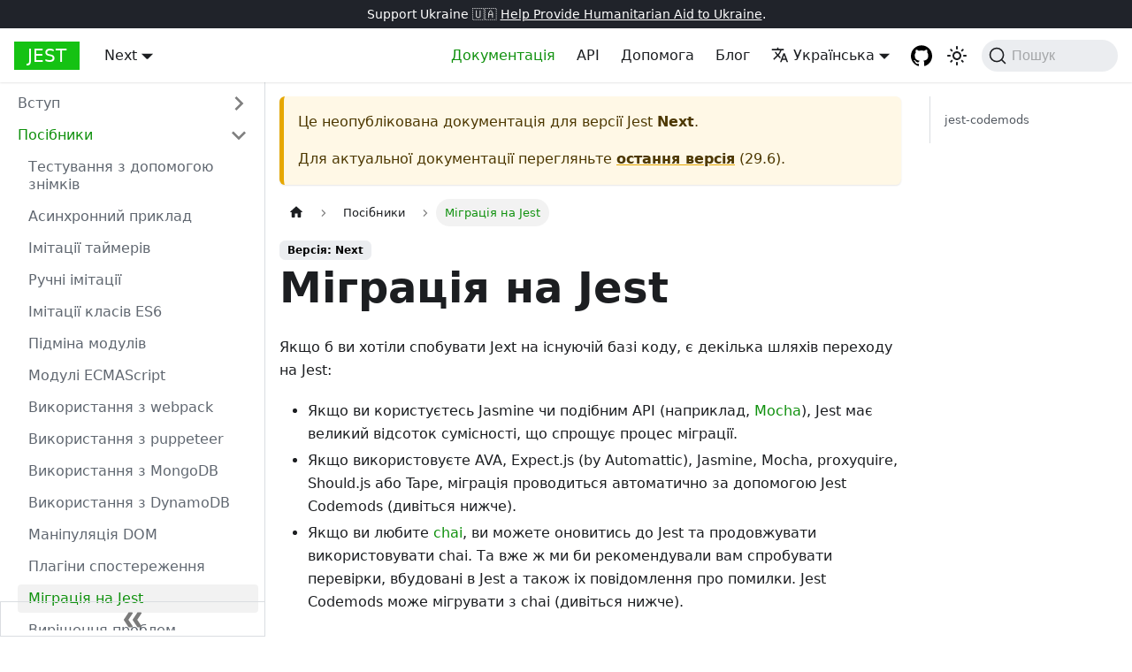

--- FILE ---
content_type: text/html; charset=UTF-8
request_url: https://jest-archive-august-2023.netlify.app/uk/docs/next/migration-guide/
body_size: 7387
content:
<!doctype html>
<html lang="uk" dir="ltr" class="docs-wrapper docs-doc-page docs-version-current plugin-docs plugin-id-default docs-doc-id-migration-guide">
<head>
<meta charset="UTF-8">
<meta name="generator" content="Docusaurus v2.4.1">
<title data-rh="true">Міграція на Jest · Jest</title><meta data-rh="true" name="viewport" content="width=device-width,initial-scale=1"><meta data-rh="true" name="twitter:card" content="summary_large_image"><meta data-rh="true" property="og:image" content="https://jestjs.io/uk/img/opengraph.png"><meta data-rh="true" name="twitter:image" content="https://jestjs.io/uk/img/opengraph.png"><meta data-rh="true" property="og:url" content="https://jestjs.io/uk/docs/next/migration-guide"><meta data-rh="true" name="docusaurus_locale" content="uk"><meta data-rh="true" name="docsearch:language" content="uk"><meta data-rh="true" name="docusaurus_version" content="current"><meta data-rh="true" name="docusaurus_tag" content="docs-default-current"><meta data-rh="true" name="docsearch:version" content="current"><meta data-rh="true" name="docsearch:docusaurus_tag" content="docs-default-current"><meta data-rh="true" property="og:title" content="Міграція на Jest · Jest"><meta data-rh="true" name="description" content="Якщо б ви хотіли спобувати Jext на існуючій базі коду, є декілька шляхів переходу на Jest:"><meta data-rh="true" property="og:description" content="Якщо б ви хотіли спобувати Jext на існуючій базі коду, є декілька шляхів переходу на Jest:"><link data-rh="true" rel="icon" href="/uk/img/favicon/favicon.ico"><link data-rh="true" rel="canonical" href="https://jestjs.io/uk/docs/next/migration-guide"><link data-rh="true" rel="alternate" href="https://jestjs.io/docs/next/migration-guide" hreflang="en"><link data-rh="true" rel="alternate" href="https://jestjs.io/ja/docs/next/migration-guide" hreflang="ja"><link data-rh="true" rel="alternate" href="https://jestjs.io/es-ES/docs/next/migration-guide" hreflang="es-ES"><link data-rh="true" rel="alternate" href="https://jestjs.io/fr/docs/next/migration-guide" hreflang="fr"><link data-rh="true" rel="alternate" href="https://jestjs.io/pt-BR/docs/next/migration-guide" hreflang="pt-BR"><link data-rh="true" rel="alternate" href="https://jestjs.io/ro/docs/next/migration-guide" hreflang="ro"><link data-rh="true" rel="alternate" href="https://jestjs.io/ru/docs/next/migration-guide" hreflang="ru"><link data-rh="true" rel="alternate" href="https://jestjs.io/uk/docs/next/migration-guide" hreflang="uk"><link data-rh="true" rel="alternate" href="https://jestjs.io/zh-Hans/docs/next/migration-guide" hreflang="zh-Hans"><link data-rh="true" rel="alternate" href="https://jestjs.io/docs/next/migration-guide" hreflang="x-default"><link data-rh="true" rel="preconnect" href="https://HP439UUSOL-dsn.algolia.net" crossorigin="anonymous"><link rel="alternate" type="application/rss+xml" href="/uk/blog/rss.xml" title="Jest RSS Feed">
<link rel="alternate" type="application/atom+xml" href="/uk/blog/atom.xml" title="Jest Atom Feed">

<link rel="preconnect" href="https://www.google-analytics.com">
<link rel="preconnect" href="https://www.googletagmanager.com">
<script async src="https://www.googletagmanager.com/gtag/js?id=UA-44373548-17"></script>
<script>function gtag(){dataLayer.push(arguments)}window.dataLayer=window.dataLayer||[],gtag("js",new Date),gtag("config","UA-44373548-17",{})</script>


<link rel="search" type="application/opensearchdescription+xml" title="Jest" href="/uk/opensearch.xml">

<link rel="icon" href="/uk/img/jest.png">
<link rel="manifest" href="/uk/manifest.json">
<meta name="theme-color" content="#FFF">
<meta name="apple-mobile-web-app-capable" content="yes">
<meta name="apple-mobile-web-app-status-bar-style" content="#000">
<link rel="apple-touch-icon" href="/uk/img/jest.png">
<link rel="mask-icon" href="/uk/img/jest.svg" color="#15c213">
<meta name="msapplication-TileImage" content="/uk/img/jest.png">
<meta name="msapplication-TileColor" content="#000"><link rel="stylesheet" href="/uk/assets/css/styles.f2cdc40e.css">
<link rel="preload" href="/uk/assets/js/runtime~main.c535a19d.js" as="script">
<link rel="preload" href="/uk/assets/js/main.2d597c0e.js" as="script">
</head>
<body class="navigation-with-keyboard">
<script>!function(){function t(t){document.documentElement.setAttribute("data-theme",t)}var e=function(){var t=null;try{t=new URLSearchParams(window.location.search).get("docusaurus-theme")}catch(t){}return t}()||function(){var t=null;try{t=localStorage.getItem("theme")}catch(t){}return t}();t(null!==e?e:"light")}(),document.documentElement.setAttribute("data-announcement-bar-initially-dismissed",function(){try{return"true"===localStorage.getItem("docusaurus.announcement.dismiss")}catch(t){}return!1}())</script><div id="__docusaurus">
<div role="region" aria-label="Перейти до основного змісту"><a class="skipToContent_oPtH" href="#__docusaurus_skipToContent_fallback">Перейти до основного змісту</a></div><div class="announcementBar_zJRd" style="background-color:#20232a;color:#fff" role="banner"><div class="content_bSb_ announcementBarContent_t7IR">Support Ukraine 🇺🇦 <a target="_blank" rel="noopener noreferrer" href="https://opensource.facebook.com/support-ukraine"> Help Provide Humanitarian Aid to Ukraine</a>.</div></div><nav aria-label="Main" class="navbar navbar--fixed-top"><div class="navbar__inner"><div class="navbar__items"><button aria-label="Toggle navigation bar" aria-expanded="false" class="navbar__toggle clean-btn" type="button"><svg width="30" height="30" viewBox="0 0 30 30" aria-hidden="true"><path stroke="currentColor" stroke-linecap="round" stroke-miterlimit="10" stroke-width="2" d="M4 7h22M4 15h22M4 23h22"></path></svg></button><a class="navbar__brand" href="/uk/"><b class="navbar__title text--truncate">Jest</b></a><div class="navbar__item dropdown dropdown--hoverable"><a class="navbar__link" aria-haspopup="true" aria-expanded="false" role="button" href="/uk/docs/next/getting-started">Next</a><ul class="dropdown__menu"><li><a aria-current="page" class="dropdown__link dropdown__link--active" href="/uk/docs/next/migration-guide">Next</a></li><li><a class="dropdown__link" href="/uk/docs/migration-guide">29.6</a></li><li><a class="dropdown__link" href="/uk/docs/29.5/migration-guide">29.5</a></li><li><a class="dropdown__link" href="/uk/docs/29.4/migration-guide">29.4</a></li><li><a class="dropdown__link" href="/uk/docs/29.3/migration-guide">29.3</a></li><li><a class="dropdown__link" href="/uk/docs/29.2/migration-guide">29.2</a></li><li><a class="dropdown__link" href="/uk/docs/29.1/migration-guide">29.1</a></li><li><a class="dropdown__link" href="/uk/docs/29.0/migration-guide">29.0</a></li><li><a class="dropdown__link" href="/uk/docs/28.x/migration-guide">28.x</a></li><li><a class="dropdown__link" href="/uk/docs/27.x/migration-guide">27.x</a></li><li><a class="dropdown__link" href="/uk/docs/26.x/migration-guide">26.x</a></li><li><a class="dropdown__link" href="/uk/docs/25.x/migration-guide">25.x</a></li><li><a href="https://archive.jestjs.io/docs/en/24.x/getting-started.html" target="_blank" rel="noopener noreferrer" class="dropdown__link">24.x</a></li><li><a href="https://archive.jestjs.io/docs/en/23.x/getting-started.html" target="_blank" rel="noopener noreferrer" class="dropdown__link">23.x</a></li><li><a href="https://archive.jestjs.io/docs/en/22.x/getting-started.html" target="_blank" rel="noopener noreferrer" class="dropdown__link">22.x</a></li><li><a class="dropdown__link" href="/uk/versions">All versions</a></li></ul></div></div><div class="navbar__items navbar__items--right"><a aria-current="page" class="navbar__item navbar__link navbar__link--active" href="/uk/docs/next/getting-started">Документація</a><a class="navbar__item navbar__link" href="/uk/docs/next/api">API</a><a class="navbar__item navbar__link" href="/uk/help">Допомога</a><a class="navbar__item navbar__link" href="/uk/blog">Блог</a><div class="navbar__item dropdown dropdown--hoverable dropdown--right"><a href="#" aria-haspopup="true" aria-expanded="false" role="button" class="navbar__link"><svg viewBox="0 0 24 24" width="20" height="20" aria-hidden="true" class="iconLanguage_kvP7"><path fill="currentColor" d="M12.87 15.07l-2.54-2.51.03-.03c1.74-1.94 2.98-4.17 3.71-6.53H17V4h-7V2H8v2H1v1.99h11.17C11.5 7.92 10.44 9.75 9 11.35 8.07 10.32 7.3 9.19 6.69 8h-2c.73 1.63 1.73 3.17 2.98 4.56l-5.09 5.02L4 19l5-5 3.11 3.11.76-2.04zM18.5 10h-2L12 22h2l1.12-3h4.75L21 22h2l-4.5-12zm-2.62 7l1.62-4.33L19.12 17h-3.24z"></path></svg>Українська</a><ul class="dropdown__menu"><li><a href="/docs/next/migration-guide" target="_self" rel="noopener noreferrer" class="dropdown__link" lang="en">English</a></li><li><a href="/ja/docs/next/migration-guide" target="_self" rel="noopener noreferrer" class="dropdown__link" lang="ja">日本語</a></li><li><a href="/es-ES/docs/next/migration-guide" target="_self" rel="noopener noreferrer" class="dropdown__link" lang="es-ES">Español</a></li><li><a href="/fr/docs/next/migration-guide" target="_self" rel="noopener noreferrer" class="dropdown__link" lang="fr">Français</a></li><li><a href="/pt-BR/docs/next/migration-guide" target="_self" rel="noopener noreferrer" class="dropdown__link" lang="pt-BR">Português (Brasil)</a></li><li><a href="/ro/docs/next/migration-guide" target="_self" rel="noopener noreferrer" class="dropdown__link" lang="ro">Română</a></li><li><a href="/ru/docs/next/migration-guide" target="_self" rel="noopener noreferrer" class="dropdown__link" lang="ru">Русский</a></li><li><a href="/uk/docs/next/migration-guide" target="_self" rel="noopener noreferrer" class="dropdown__link dropdown__link--active" lang="uk">Українська</a></li><li><a href="/zh-Hans/docs/next/migration-guide" target="_self" rel="noopener noreferrer" class="dropdown__link" lang="zh-Hans">简体中文</a></li></ul></div><a href="https://github.com/jestjs/jest" target="_blank" rel="noopener noreferrer" class="navbar__item navbar__link header-github-link" aria-label="GitHub repository"></a><div class="toggle_ki11 colorModeToggle_Hewu"><button class="clean-btn toggleButton_MMFG toggleButtonDisabled_Uw7m" type="button" disabled="" title="Переключитися між темною та світлою темами (зараз світлий режим)" aria-label="Переключитися між темною та світлою темами (зараз світлий режим)" aria-live="polite"><svg viewBox="0 0 24 24" width="24" height="24" class="lightToggleIcon_lgto"><path fill="currentColor" d="M12,9c1.65,0,3,1.35,3,3s-1.35,3-3,3s-3-1.35-3-3S10.35,9,12,9 M12,7c-2.76,0-5,2.24-5,5s2.24,5,5,5s5-2.24,5-5 S14.76,7,12,7L12,7z M2,13l2,0c0.55,0,1-0.45,1-1s-0.45-1-1-1l-2,0c-0.55,0-1,0.45-1,1S1.45,13,2,13z M20,13l2,0c0.55,0,1-0.45,1-1 s-0.45-1-1-1l-2,0c-0.55,0-1,0.45-1,1S19.45,13,20,13z M11,2v2c0,0.55,0.45,1,1,1s1-0.45,1-1V2c0-0.55-0.45-1-1-1S11,1.45,11,2z M11,20v2c0,0.55,0.45,1,1,1s1-0.45,1-1v-2c0-0.55-0.45-1-1-1C11.45,19,11,19.45,11,20z M5.99,4.58c-0.39-0.39-1.03-0.39-1.41,0 c-0.39,0.39-0.39,1.03,0,1.41l1.06,1.06c0.39,0.39,1.03,0.39,1.41,0s0.39-1.03,0-1.41L5.99,4.58z M18.36,16.95 c-0.39-0.39-1.03-0.39-1.41,0c-0.39,0.39-0.39,1.03,0,1.41l1.06,1.06c0.39,0.39,1.03,0.39,1.41,0c0.39-0.39,0.39-1.03,0-1.41 L18.36,16.95z M19.42,5.99c0.39-0.39,0.39-1.03,0-1.41c-0.39-0.39-1.03-0.39-1.41,0l-1.06,1.06c-0.39,0.39-0.39,1.03,0,1.41 s1.03,0.39,1.41,0L19.42,5.99z M7.05,18.36c0.39-0.39,0.39-1.03,0-1.41c-0.39-0.39-1.03-0.39-1.41,0l-1.06,1.06 c-0.39,0.39-0.39,1.03,0,1.41s1.03,0.39,1.41,0L7.05,18.36z"></path></svg><svg viewBox="0 0 24 24" width="24" height="24" class="darkToggleIcon_U96C"><path fill="currentColor" d="M9.37,5.51C9.19,6.15,9.1,6.82,9.1,7.5c0,4.08,3.32,7.4,7.4,7.4c0.68,0,1.35-0.09,1.99-0.27C17.45,17.19,14.93,19,12,19 c-3.86,0-7-3.14-7-7C5,9.07,6.81,6.55,9.37,5.51z M12,3c-4.97,0-9,4.03-9,9s4.03,9,9,9s9-4.03,9-9c0-0.46-0.04-0.92-0.1-1.36 c-0.98,1.37-2.58,2.26-4.4,2.26c-2.98,0-5.4-2.42-5.4-5.4c0-1.81,0.89-3.42,2.26-4.4C12.92,3.04,12.46,3,12,3L12,3z"></path></svg></button></div><div class="searchBox_WqAV"><button type="button" class="DocSearch DocSearch-Button" aria-label="Пошук"><span class="DocSearch-Button-Container"><svg width="20" height="20" class="DocSearch-Search-Icon" viewBox="0 0 20 20"><path d="M14.386 14.386l4.0877 4.0877-4.0877-4.0877c-2.9418 2.9419-7.7115 2.9419-10.6533 0-2.9419-2.9418-2.9419-7.7115 0-10.6533 2.9418-2.9419 7.7115-2.9419 10.6533 0 2.9419 2.9418 2.9419 7.7115 0 10.6533z" stroke="currentColor" fill="none" fill-rule="evenodd" stroke-linecap="round" stroke-linejoin="round"></path></svg><span class="DocSearch-Button-Placeholder">Пошук</span></span><span class="DocSearch-Button-Keys"></span></button></div></div></div><div role="presentation" class="navbar-sidebar__backdrop"></div></nav><div id="__docusaurus_skipToContent_fallback" class="main-wrapper mainWrapper_MB5r docsWrapper_ct1J"><button aria-label="Повернутися вгору" class="clean-btn theme-back-to-top-button backToTopButton_iEvu" type="button"></button><div class="docPage_KLoz"><aside class="theme-doc-sidebar-container docSidebarContainer_y0RQ"><div class="sidebarViewport_EJ1r"><div class="sidebar_CUen"><nav aria-label="Docs sidebar" class="menu thin-scrollbar menu_jmj1 menuWithAnnouncementBar_YufC"><ul class="theme-doc-sidebar-menu menu__list"><li class="theme-doc-sidebar-item-category theme-doc-sidebar-item-category-level-1 menu__list-item menu__list-item--collapsed"><div class="menu__list-item-collapsible"><a class="menu__link menu__link--sublist menu__link--sublist-caret" aria-expanded="false" href="/uk/docs/next/getting-started">Вступ</a></div></li><li class="theme-doc-sidebar-item-category theme-doc-sidebar-item-category-level-1 menu__list-item"><div class="menu__list-item-collapsible"><a class="menu__link menu__link--sublist menu__link--sublist-caret menu__link--active" aria-expanded="true" href="/uk/docs/next/snapshot-testing">Посібники</a></div><ul style="display:block;overflow:visible;height:auto" class="menu__list"><li class="theme-doc-sidebar-item-link theme-doc-sidebar-item-link-level-2 menu__list-item"><a class="menu__link" tabindex="0" href="/uk/docs/next/snapshot-testing">Тестування з допомогою знімків</a></li><li class="theme-doc-sidebar-item-link theme-doc-sidebar-item-link-level-2 menu__list-item"><a class="menu__link" tabindex="0" href="/uk/docs/next/tutorial-async">Асинхронний приклад</a></li><li class="theme-doc-sidebar-item-link theme-doc-sidebar-item-link-level-2 menu__list-item"><a class="menu__link" tabindex="0" href="/uk/docs/next/timer-mocks">Імітації таймерів</a></li><li class="theme-doc-sidebar-item-link theme-doc-sidebar-item-link-level-2 menu__list-item"><a class="menu__link" tabindex="0" href="/uk/docs/next/manual-mocks">Ручні імітації</a></li><li class="theme-doc-sidebar-item-link theme-doc-sidebar-item-link-level-2 menu__list-item"><a class="menu__link" tabindex="0" href="/uk/docs/next/es6-class-mocks">Імітації класів ES6</a></li><li class="theme-doc-sidebar-item-link theme-doc-sidebar-item-link-level-2 menu__list-item"><a class="menu__link" tabindex="0" href="/uk/docs/next/bypassing-module-mocks">Підміна модулів</a></li><li class="theme-doc-sidebar-item-link theme-doc-sidebar-item-link-level-2 menu__list-item"><a class="menu__link" tabindex="0" href="/uk/docs/next/ecmascript-modules">Модулі ECMAScript</a></li><li class="theme-doc-sidebar-item-link theme-doc-sidebar-item-link-level-2 menu__list-item"><a class="menu__link" tabindex="0" href="/uk/docs/next/webpack">Використання з webpack</a></li><li class="theme-doc-sidebar-item-link theme-doc-sidebar-item-link-level-2 menu__list-item"><a class="menu__link" tabindex="0" href="/uk/docs/next/puppeteer">Використання з puppeteer</a></li><li class="theme-doc-sidebar-item-link theme-doc-sidebar-item-link-level-2 menu__list-item"><a class="menu__link" tabindex="0" href="/uk/docs/next/mongodb">Використання з MongoDB</a></li><li class="theme-doc-sidebar-item-link theme-doc-sidebar-item-link-level-2 menu__list-item"><a class="menu__link" tabindex="0" href="/uk/docs/next/dynamodb">Використання з DynamoDB</a></li><li class="theme-doc-sidebar-item-link theme-doc-sidebar-item-link-level-2 menu__list-item"><a class="menu__link" tabindex="0" href="/uk/docs/next/tutorial-jquery">Маніпуляція DOM</a></li><li class="theme-doc-sidebar-item-link theme-doc-sidebar-item-link-level-2 menu__list-item"><a class="menu__link" tabindex="0" href="/uk/docs/next/watch-plugins">Плагіни спостереження</a></li><li class="theme-doc-sidebar-item-link theme-doc-sidebar-item-link-level-2 menu__list-item"><a class="menu__link menu__link--active" aria-current="page" tabindex="0" href="/uk/docs/next/migration-guide">Міграція на Jest</a></li><li class="theme-doc-sidebar-item-link theme-doc-sidebar-item-link-level-2 menu__list-item"><a class="menu__link" tabindex="0" href="/uk/docs/next/troubleshooting">Вирішення проблем</a></li><li class="theme-doc-sidebar-item-link theme-doc-sidebar-item-link-level-2 menu__list-item"><a class="menu__link" tabindex="0" href="/uk/docs/next/architecture">Архітектура</a></li></ul></li><li class="theme-doc-sidebar-item-category theme-doc-sidebar-item-category-level-1 menu__list-item menu__list-item--collapsed"><div class="menu__list-item-collapsible"><a class="menu__link menu__link--sublist menu__link--sublist-caret" aria-expanded="false" href="/uk/docs/next/tutorial-react">Фреймворк посібники</a></div></li><li class="theme-doc-sidebar-item-category theme-doc-sidebar-item-category-level-1 menu__list-item menu__list-item--collapsed"><div class="menu__list-item-collapsible"><a class="menu__link menu__link--sublist menu__link--sublist-caret" aria-expanded="false" href="/uk/docs/next/upgrading-to-jest29">Інструкції для оновлення</a></div></li></ul></nav><button type="button" title="Згорнути панель" aria-label="Згорнути панель" class="button button--secondary button--outline collapseSidebarButton_oTwn"><svg width="20" height="20" aria-hidden="true" class="collapseSidebarButtonIcon_pMEX"><g fill="#7a7a7a"><path d="M9.992 10.023c0 .2-.062.399-.172.547l-4.996 7.492a.982.982 0 01-.828.454H1c-.55 0-1-.453-1-1 0-.2.059-.403.168-.551l4.629-6.942L.168 3.078A.939.939 0 010 2.528c0-.548.45-.997 1-.997h2.996c.352 0 .649.18.828.45L9.82 9.472c.11.148.172.347.172.55zm0 0"></path><path d="M19.98 10.023c0 .2-.058.399-.168.547l-4.996 7.492a.987.987 0 01-.828.454h-3c-.547 0-.996-.453-.996-1 0-.2.059-.403.168-.551l4.625-6.942-4.625-6.945a.939.939 0 01-.168-.55 1 1 0 01.996-.997h3c.348 0 .649.18.828.45l4.996 7.492c.11.148.168.347.168.55zm0 0"></path></g></svg></button></div></div></aside><main class="docMainContainer_sTIZ"><div class="container padding-top--md padding-bottom--lg"><div class="row"><div class="col docItemCol_Qr34"><div class="theme-doc-version-banner alert alert--warning margin-bottom--md" role="alert"><div>Це неопублікована документація для версії <!-- -->Jest<!-- --> <b>Next</b>.</div><div class="margin-top--md">Для актуальної документації перегляньте <b><a href="/uk/docs/migration-guide">остання версія</a></b> (<!-- -->29.6<!-- -->).</div></div><div class="docItemContainer_tjFy"><article><nav class="theme-doc-breadcrumbs breadcrumbsContainer_T5ub" aria-label="Breadcrumbs"><ul class="breadcrumbs" itemscope="" itemtype="https://schema.org/BreadcrumbList"><li class="breadcrumbs__item"><a aria-label="Home page" class="breadcrumbs__link" href="/uk/"><svg viewBox="0 0 24 24" class="breadcrumbHomeIcon_sfvy"><path d="M10 19v-5h4v5c0 .55.45 1 1 1h3c.55 0 1-.45 1-1v-7h1.7c.46 0 .68-.57.33-.87L12.67 3.6c-.38-.34-.96-.34-1.34 0l-8.36 7.53c-.34.3-.13.87.33.87H5v7c0 .55.45 1 1 1h3c.55 0 1-.45 1-1z" fill="currentColor"></path></svg></a></li><li class="breadcrumbs__item"><span class="breadcrumbs__link">Посібники</span><meta itemprop="position" content="1"></li><li itemscope="" itemprop="itemListElement" itemtype="https://schema.org/ListItem" class="breadcrumbs__item breadcrumbs__item--active"><span class="breadcrumbs__link" itemprop="name">Міграція на Jest</span><meta itemprop="position" content="2"></li></ul></nav><span class="theme-doc-version-badge badge badge--secondary">Версія: Next</span><div class="tocCollapsible_wXna theme-doc-toc-mobile tocMobile_Ojys"><button type="button" class="clean-btn tocCollapsibleButton_iI2p">На цій сторінці</button></div><div class="theme-doc-markdown markdown"><header><h1>Міграція на Jest</h1></header><p>Якщо б ви хотіли спобувати Jext на існуючій базі коду, є декілька шляхів переходу на Jest:</p><ul><li>Якщо ви користуєтесь Jasmine чи подібним API (наприклад, <a href="https://mochajs.org" target="_blank" rel="noopener noreferrer">Mocha</a>), Jest має великий відсоток сумісності, що спрощує процес міграції.</li><li>Якщо використовуєте AVA, Expect.js (by Automattic), Jasmine, Mocha, proxyquire, Should.js або Tape, міграція проводиться автоматично за допомогою Jest Codemods (дивіться нижче).</li><li>Якщо ви любите <a href="http://chaijs.com/" target="_blank" rel="noopener noreferrer">chai</a>, ви можете оновитись до Jest та продовжувати використовувати chai. Та вже ж ми би рекомендували вам спробувати перевірки, вбудовані в Jest а також іх повідомлення про помилки. Jest Codemods може мігрувати з chai (дивіться нижче).</li></ul><h2 class="anchor anchorWithStickyNavbar_JmGV" id="jest-codemods">jest-codemods<a href="#jest-codemods" class="hash-link" aria-label="Direct link to jest-codemods" title="Direct link to jest-codemods">​</a></h2><p>Якщо ви користуєтесь <a href="https://github.com/avajs/ava" target="_blank" rel="noopener noreferrer">AVA</a>, <a href="https://github.com/chaijs/chai" target="_blank" rel="noopener noreferrer">Chai</a>, <a href="https://github.com/Automattic/expect.js" target="_blank" rel="noopener noreferrer">Expect.js (by Automattic)</a>, <a href="https://github.com/jasmine/jasmine" target="_blank" rel="noopener noreferrer">Jasmine</a>, <a href="https://github.com/mochajs/mocha" target="_blank" rel="noopener noreferrer">Mocha</a>, <a href="https://github.com/thlorenz/proxyquire" target="_blank" rel="noopener noreferrer">proxyquire</a>, <a href="https://github.com/shouldjs/should.js" target="_blank" rel="noopener noreferrer">Should.js</a>, <a href="https://github.com/substack/tape" target="_blank" rel="noopener noreferrer">Tape</a> або <a href="https://sinonjs.org/" target="_blank" rel="noopener noreferrer">Sinon</a>, ви можете використовувати сторонні <a href="https://github.com/skovhus/jest-codemods" target="_blank" rel="noopener noreferrer">jest-codemods</a> для виконання більшості кропіткої роботи під час міграції. Цей інструмент виконає трансформацію коду ваших тестів використовуючи <a href="https://github.com/facebook/jscodeshift" target="_blank" rel="noopener noreferrer">jscodeshift</a>.</p><p>Щоб трансформувати існуючі тести, перейдіть в каталог проекту з тестами і виконайте наступну команду:</p><div class="language-bash codeBlockContainer_mQmQ theme-code-block" style="--prism-color:#393A34;--prism-background-color:#f6f6f6"><div class="codeBlockContent_D5yF"><pre tabindex="0" class="prism-code language-bash codeBlock_RMoD thin-scrollbar"><code class="codeBlockLines_AclH"><span class="token-line" style="color:#393A34"><span class="token plain">npx jest-codemods</span><br></span></code></pre><div class="buttonGroup_aaMX"><button type="button" aria-label="Копіювати код до буферу обміну" title="Копіювати" class="clean-btn"><span class="copyButtonIcons_z5j7" aria-hidden="true"><svg viewBox="0 0 24 24" class="copyButtonIcon_FoOz"><path fill="currentColor" d="M19,21H8V7H19M19,5H8A2,2 0 0,0 6,7V21A2,2 0 0,0 8,23H19A2,2 0 0,0 21,21V7A2,2 0 0,0 19,5M16,1H4A2,2 0 0,0 2,3V17H4V3H16V1Z"></path></svg><svg viewBox="0 0 24 24" class="copyButtonSuccessIcon_L0B6"><path fill="currentColor" d="M21,7L9,19L3.5,13.5L4.91,12.09L9,16.17L19.59,5.59L21,7Z"></path></svg></span></button></div></div></div><p>More information can be found at <a href="https://github.com/skovhus/jest-codemods" target="_blank" rel="noopener noreferrer">https://github.com/skovhus/jest-codemods</a>.</p></div><footer class="theme-doc-footer docusaurus-mt-lg"><div class="theme-doc-footer-edit-meta-row row"><div class="col"><a href="https://crowdin.com/project/jest-v2/uk" target="_blank" rel="noreferrer noopener" class="theme-edit-this-page"><svg fill="currentColor" height="20" width="20" viewBox="0 0 40 40" class="iconEdit_bHB7" aria-hidden="true"><g><path d="m34.5 11.7l-3 3.1-6.3-6.3 3.1-3q0.5-0.5 1.2-0.5t1.1 0.5l3.9 3.9q0.5 0.4 0.5 1.1t-0.5 1.2z m-29.5 17.1l18.4-18.5 6.3 6.3-18.4 18.4h-6.3v-6.2z"></path></g></svg>Редагувати цю сторінку</a></div><div class="col lastUpdated_pbO5"></div></div></footer></article><nav class="pagination-nav docusaurus-mt-lg" aria-label="Docs pages"><a class="pagination-nav__link pagination-nav__link--prev" href="/uk/docs/next/watch-plugins"><div class="pagination-nav__sublabel">Попередня</div><div class="pagination-nav__label">Плагіни спостереження</div></a><a class="pagination-nav__link pagination-nav__link--next" href="/uk/docs/next/troubleshooting"><div class="pagination-nav__sublabel">Next</div><div class="pagination-nav__label">Вирішення проблем</div></a></nav></div></div><div class="col col--3"><div class="tableOfContents_XG6w thin-scrollbar theme-doc-toc-desktop"><ul class="table-of-contents table-of-contents__left-border"><li><a href="#jest-codemods" class="table-of-contents__link toc-highlight">jest-codemods</a></li></ul></div></div></div></div></main></div></div><footer class="footer footer--dark"><div class="container container-fluid"><div class="row footer__links"><div class="col footer__col"><div class="footer__title">Документація</div><ul class="footer__items clean-list"><li class="footer__item"><a class="footer__link-item" href="/uk/docs/getting-started">Початок роботи</a></li><li class="footer__item"><a class="footer__link-item" href="/uk/docs/snapshot-testing">Посібники</a></li><li class="footer__item"><a class="footer__link-item" href="/uk/docs/api">Довідник API</a></li></ul></div><div class="col footer__col"><div class="footer__title">Спільнота</div><ul class="footer__items clean-list"><li class="footer__item"><a href="https://stackoverflow.com/questions/tagged/jestjs" target="_blank" rel="noopener noreferrer" class="footer__link-item">Stack Overflow<svg width="13.5" height="13.5" aria-hidden="true" viewBox="0 0 24 24" class="iconExternalLink_nPrP"><path fill="currentColor" d="M21 13v10h-21v-19h12v2h-10v15h17v-8h2zm3-12h-10.988l4.035 4-6.977 7.07 2.828 2.828 6.977-7.07 4.125 4.172v-11z"></path></svg></a></li><li class="footer__item"><a href="https://www.reactiflux.com" target="_blank" rel="noopener noreferrer" class="footer__link-item">Reactiflux<svg width="13.5" height="13.5" aria-hidden="true" viewBox="0 0 24 24" class="iconExternalLink_nPrP"><path fill="currentColor" d="M21 13v10h-21v-19h12v2h-10v15h17v-8h2zm3-12h-10.988l4.035 4-6.977 7.07 2.828 2.828 6.977-7.07 4.125 4.172v-11z"></path></svg></a></li><li class="footer__item"><a href="https://twitter.com/jestjs_" target="_blank" rel="noopener noreferrer" class="footer__link-item">Twitter<svg width="13.5" height="13.5" aria-hidden="true" viewBox="0 0 24 24" class="iconExternalLink_nPrP"><path fill="currentColor" d="M21 13v10h-21v-19h12v2h-10v15h17v-8h2zm3-12h-10.988l4.035 4-6.977 7.07 2.828 2.828 6.977-7.07 4.125 4.172v-11z"></path></svg></a></li></ul></div><div class="col footer__col"><div class="footer__title">Додатково</div><ul class="footer__items clean-list"><li class="footer__item"><a class="footer__link-item" href="/uk/blog">Блог</a></li><li class="footer__item"><a href="https://github.com/jestjs/jest" target="_blank" rel="noopener noreferrer" class="footer__link-item">GitHub<svg width="13.5" height="13.5" aria-hidden="true" viewBox="0 0 24 24" class="iconExternalLink_nPrP"><path fill="currentColor" d="M21 13v10h-21v-19h12v2h-10v15h17v-8h2zm3-12h-10.988l4.035 4-6.977 7.07 2.828 2.828 6.977-7.07 4.125 4.172v-11z"></path></svg></a></li><li class="footer__item"><a href="https://twitter.com/jestjs_" target="_blank" rel="noopener noreferrer" class="footer__link-item">Twitter<svg width="13.5" height="13.5" aria-hidden="true" viewBox="0 0 24 24" class="iconExternalLink_nPrP"><path fill="currentColor" d="M21 13v10h-21v-19h12v2h-10v15h17v-8h2zm3-12h-10.988l4.035 4-6.977 7.07 2.828 2.828 6.977-7.07 4.125 4.172v-11z"></path></svg></a></li></ul></div><div class="col footer__col"><div class="footer__title">Юридична інформація</div><ul class="footer__items clean-list"><li class="footer__item"><a href="https://opensource.facebook.com/legal/privacy/" target="_blank" rel="noopener noreferrer" class="footer__link-item">Конфіденційність<svg width="13.5" height="13.5" aria-hidden="true" viewBox="0 0 24 24" class="iconExternalLink_nPrP"><path fill="currentColor" d="M21 13v10h-21v-19h12v2h-10v15h17v-8h2zm3-12h-10.988l4.035 4-6.977 7.07 2.828 2.828 6.977-7.07 4.125 4.172v-11z"></path></svg></a></li><li class="footer__item"><a href="https://opensource.facebook.com/legal/terms/" target="_blank" rel="noopener noreferrer" class="footer__link-item">Умови використання<svg width="13.5" height="13.5" aria-hidden="true" viewBox="0 0 24 24" class="iconExternalLink_nPrP"><path fill="currentColor" d="M21 13v10h-21v-19h12v2h-10v15h17v-8h2zm3-12h-10.988l4.035 4-6.977 7.07 2.828 2.828 6.977-7.07 4.125 4.172v-11z"></path></svg></a></li></ul></div></div><div class="footer__bottom text--center"><div class="margin-bottom--sm"><a href="https://opensource.facebook.com" rel="noopener noreferrer" class="footerLogoLink_tutC"><img src="/uk/img/oss_logo.png" alt="Facebook Open Source Logo" class="themedImage_BQGR themedImage--light_HAxW footer__logo"><img src="/uk/img/oss_logo.png" alt="Facebook Open Source Logo" class="themedImage_BQGR themedImage--dark_bGx0 footer__logo"></a></div><div class="footer__copyright">Copyright © 2023 Meta Platforms, Inc. and affiliates. Built with Docusaurus.</div></div></div></footer></div>
<script src="/uk/assets/js/runtime~main.c535a19d.js"></script>
<script src="/uk/assets/js/main.2d597c0e.js"></script>
</body>
</html>

--- FILE ---
content_type: application/javascript; charset=UTF-8
request_url: https://jest-archive-august-2023.netlify.app/uk/assets/js/03400ba7.37074c71.js
body_size: 2179
content:
"use strict";(self.webpackChunkjest_website=self.webpackChunkjest_website||[]).push([[77738],{35318:(e,t,r)=>{r.d(t,{Zo:()=>u,kt:()=>d});var n=r(27378);function o(e,t,r){return t in e?Object.defineProperty(e,t,{value:r,enumerable:!0,configurable:!0,writable:!0}):e[t]=r,e}function a(e,t){var r=Object.keys(e);if(Object.getOwnPropertySymbols){var n=Object.getOwnPropertySymbols(e);t&&(n=n.filter((function(t){return Object.getOwnPropertyDescriptor(e,t).enumerable}))),r.push.apply(r,n)}return r}function i(e){for(var t=1;t<arguments.length;t++){var r=null!=arguments[t]?arguments[t]:{};t%2?a(Object(r),!0).forEach((function(t){o(e,t,r[t])})):Object.getOwnPropertyDescriptors?Object.defineProperties(e,Object.getOwnPropertyDescriptors(r)):a(Object(r)).forEach((function(t){Object.defineProperty(e,t,Object.getOwnPropertyDescriptor(r,t))}))}return e}function s(e,t){if(null==e)return{};var r,n,o=function(e,t){if(null==e)return{};var r,n,o={},a=Object.keys(e);for(n=0;n<a.length;n++)r=a[n],t.indexOf(r)>=0||(o[r]=e[r]);return o}(e,t);if(Object.getOwnPropertySymbols){var a=Object.getOwnPropertySymbols(e);for(n=0;n<a.length;n++)r=a[n],t.indexOf(r)>=0||Object.prototype.propertyIsEnumerable.call(e,r)&&(o[r]=e[r])}return o}var c=n.createContext({}),p=function(e){var t=n.useContext(c),r=t;return e&&(r="function"==typeof e?e(t):i(i({},t),e)),r},u=function(e){var t=p(e.components);return n.createElement(c.Provider,{value:t},e.children)},m="mdxType",l={inlineCode:"code",wrapper:function(e){var t=e.children;return n.createElement(n.Fragment,{},t)}},h=n.forwardRef((function(e,t){var r=e.components,o=e.mdxType,a=e.originalType,c=e.parentName,u=s(e,["components","mdxType","originalType","parentName"]),m=p(r),h=o,d=m["".concat(c,".").concat(h)]||m[h]||l[h]||a;return r?n.createElement(d,i(i({ref:t},u),{},{components:r})):n.createElement(d,i({ref:t},u))}));function d(e,t){var r=arguments,o=t&&t.mdxType;if("string"==typeof e||o){var a=r.length,i=new Array(a);i[0]=h;var s={};for(var c in t)hasOwnProperty.call(t,c)&&(s[c]=t[c]);s.originalType=e,s[m]="string"==typeof e?e:o,i[1]=s;for(var p=2;p<a;p++)i[p]=r[p];return n.createElement.apply(null,i)}return n.createElement.apply(null,r)}h.displayName="MDXCreateElement"},52662:(e,t,r)=>{r.r(t),r.d(t,{assets:()=>c,contentTitle:()=>i,default:()=>l,frontMatter:()=>a,metadata:()=>s,toc:()=>p});var n=r(25773),o=(r(27378),r(35318));const a={id:"migration-guide",title:"\u041c\u0456\u0433\u0440\u0430\u0446\u0456\u044f \u043d\u0430 Jest"},i=void 0,s={unversionedId:"migration-guide",id:"migration-guide",title:"\u041c\u0456\u0433\u0440\u0430\u0446\u0456\u044f \u043d\u0430 Jest",description:"\u042f\u043a\u0449\u043e \u0431 \u0432\u0438 \u0445\u043e\u0442\u0456\u043b\u0438 \u0441\u043f\u043e\u0431\u0443\u0432\u0430\u0442\u0438 Jext \u043d\u0430 \u0456\u0441\u043d\u0443\u044e\u0447\u0456\u0439 \u0431\u0430\u0437\u0456 \u043a\u043e\u0434\u0443, \u0454 \u0434\u0435\u043a\u0456\u043b\u044c\u043a\u0430 \u0448\u043b\u044f\u0445\u0456\u0432 \u043f\u0435\u0440\u0435\u0445\u043e\u0434\u0443 \u043d\u0430 Jest:",source:"@site/i18n/uk/docusaurus-plugin-content-docs/current/MigrationGuide.md",sourceDirName:".",slug:"/migration-guide",permalink:"/uk/docs/next/migration-guide",draft:!1,editUrl:"https://crowdin.com/project/jest-v2/uk",tags:[],version:"current",frontMatter:{id:"migration-guide",title:"\u041c\u0456\u0433\u0440\u0430\u0446\u0456\u044f \u043d\u0430 Jest"},sidebar:"docs",previous:{title:"\u041f\u043b\u0430\u0433\u0456\u043d\u0438 \u0441\u043f\u043e\u0441\u0442\u0435\u0440\u0435\u0436\u0435\u043d\u043d\u044f",permalink:"/uk/docs/next/watch-plugins"},next:{title:"\u0412\u0438\u0440\u0456\u0448\u0435\u043d\u043d\u044f \u043f\u0440\u043e\u0431\u043b\u0435\u043c",permalink:"/uk/docs/next/troubleshooting"}},c={},p=[{value:"jest-codemods",id:"jest-codemods",level:2}],u={toc:p},m="wrapper";function l(e){let{components:t,...r}=e;return(0,o.kt)(m,(0,n.Z)({},u,r,{components:t,mdxType:"MDXLayout"}),(0,o.kt)("p",null,"\u042f\u043a\u0449\u043e \u0431 \u0432\u0438 \u0445\u043e\u0442\u0456\u043b\u0438 \u0441\u043f\u043e\u0431\u0443\u0432\u0430\u0442\u0438 Jext \u043d\u0430 \u0456\u0441\u043d\u0443\u044e\u0447\u0456\u0439 \u0431\u0430\u0437\u0456 \u043a\u043e\u0434\u0443, \u0454 \u0434\u0435\u043a\u0456\u043b\u044c\u043a\u0430 \u0448\u043b\u044f\u0445\u0456\u0432 \u043f\u0435\u0440\u0435\u0445\u043e\u0434\u0443 \u043d\u0430 Jest:"),(0,o.kt)("ul",null,(0,o.kt)("li",{parentName:"ul"},"\u042f\u043a\u0449\u043e \u0432\u0438 \u043a\u043e\u0440\u0438\u0441\u0442\u0443\u0454\u0442\u0435\u0441\u044c Jasmine \u0447\u0438 \u043f\u043e\u0434\u0456\u0431\u043d\u0438\u043c API (\u043d\u0430\u043f\u0440\u0438\u043a\u043b\u0430\u0434, ",(0,o.kt)("a",{parentName:"li",href:"https://mochajs.org"},"Mocha"),"), Jest \u043c\u0430\u0454 \u0432\u0435\u043b\u0438\u043a\u0438\u0439 \u0432\u0456\u0434\u0441\u043e\u0442\u043e\u043a \u0441\u0443\u043c\u0456\u0441\u043d\u043e\u0441\u0442\u0456, \u0449\u043e \u0441\u043f\u0440\u043e\u0449\u0443\u0454 \u043f\u0440\u043e\u0446\u0435\u0441 \u043c\u0456\u0433\u0440\u0430\u0446\u0456\u0457."),(0,o.kt)("li",{parentName:"ul"},"\u042f\u043a\u0449\u043e \u0432\u0438\u043a\u043e\u0440\u0438\u0441\u0442\u043e\u0432\u0443\u0454\u0442\u0435 AVA, Expect.js (by Automattic), Jasmine, Mocha, proxyquire, Should.js \u0430\u0431\u043e Tape, \u043c\u0456\u0433\u0440\u0430\u0446\u0456\u044f \u043f\u0440\u043e\u0432\u043e\u0434\u0438\u0442\u044c\u0441\u044f \u0430\u0432\u0442\u043e\u043c\u0430\u0442\u0438\u0447\u043d\u043e \u0437\u0430 \u0434\u043e\u043f\u043e\u043c\u043e\u0433\u043e\u044e Jest Codemods (\u0434\u0438\u0432\u0456\u0442\u044c\u0441\u044f \u043d\u0438\u0436\u0447\u0435)."),(0,o.kt)("li",{parentName:"ul"},"\u042f\u043a\u0449\u043e \u0432\u0438 \u043b\u044e\u0431\u0438\u0442\u0435 ",(0,o.kt)("a",{parentName:"li",href:"http://chaijs.com/"},"chai"),", \u0432\u0438 \u043c\u043e\u0436\u0435\u0442\u0435 \u043e\u043d\u043e\u0432\u0438\u0442\u0438\u0441\u044c \u0434\u043e Jest \u0442\u0430 \u043f\u0440\u043e\u0434\u043e\u0432\u0436\u0443\u0432\u0430\u0442\u0438 \u0432\u0438\u043a\u043e\u0440\u0438\u0441\u0442\u043e\u0432\u0443\u0432\u0430\u0442\u0438 chai. \u0422\u0430 \u0432\u0436\u0435 \u0436 \u043c\u0438 \u0431\u0438 \u0440\u0435\u043a\u043e\u043c\u0435\u043d\u0434\u0443\u0432\u0430\u043b\u0438 \u0432\u0430\u043c \u0441\u043f\u0440\u043e\u0431\u0443\u0432\u0430\u0442\u0438 \u043f\u0435\u0440\u0435\u0432\u0456\u0440\u043a\u0438, \u0432\u0431\u0443\u0434\u043e\u0432\u0430\u043d\u0456 \u0432 Jest \u0430 \u0442\u0430\u043a\u043e\u0436 \u0456\u0445 \u043f\u043e\u0432\u0456\u0434\u043e\u043c\u043b\u0435\u043d\u043d\u044f \u043f\u0440\u043e \u043f\u043e\u043c\u0438\u043b\u043a\u0438. Jest Codemods \u043c\u043e\u0436\u0435 \u043c\u0456\u0433\u0440\u0443\u0432\u0430\u0442\u0438 \u0437 chai (\u0434\u0438\u0432\u0456\u0442\u044c\u0441\u044f \u043d\u0438\u0436\u0447\u0435).")),(0,o.kt)("h2",{id:"jest-codemods"},"jest-codemods"),(0,o.kt)("p",null,"\u042f\u043a\u0449\u043e \u0432\u0438 \u043a\u043e\u0440\u0438\u0441\u0442\u0443\u0454\u0442\u0435\u0441\u044c ",(0,o.kt)("a",{parentName:"p",href:"https://github.com/avajs/ava"},"AVA"),", ",(0,o.kt)("a",{parentName:"p",href:"https://github.com/chaijs/chai"},"Chai"),", ",(0,o.kt)("a",{parentName:"p",href:"https://github.com/Automattic/expect.js"},"Expect.js (by Automattic)"),", ",(0,o.kt)("a",{parentName:"p",href:"https://github.com/jasmine/jasmine"},"Jasmine"),", ",(0,o.kt)("a",{parentName:"p",href:"https://github.com/mochajs/mocha"},"Mocha"),", ",(0,o.kt)("a",{parentName:"p",href:"https://github.com/thlorenz/proxyquire"},"proxyquire"),", ",(0,o.kt)("a",{parentName:"p",href:"https://github.com/shouldjs/should.js"},"Should.js"),", ",(0,o.kt)("a",{parentName:"p",href:"https://github.com/substack/tape"},"Tape")," \u0430\u0431\u043e ",(0,o.kt)("a",{parentName:"p",href:"https://sinonjs.org/"},"Sinon"),", \u0432\u0438 \u043c\u043e\u0436\u0435\u0442\u0435 \u0432\u0438\u043a\u043e\u0440\u0438\u0441\u0442\u043e\u0432\u0443\u0432\u0430\u0442\u0438 \u0441\u0442\u043e\u0440\u043e\u043d\u043d\u0456 ",(0,o.kt)("a",{parentName:"p",href:"https://github.com/skovhus/jest-codemods"},"jest-codemods")," \u0434\u043b\u044f \u0432\u0438\u043a\u043e\u043d\u0430\u043d\u043d\u044f \u0431\u0456\u043b\u044c\u0448\u043e\u0441\u0442\u0456 \u043a\u0440\u043e\u043f\u0456\u0442\u043a\u043e\u0457 \u0440\u043e\u0431\u043e\u0442\u0438 \u043f\u0456\u0434 \u0447\u0430\u0441 \u043c\u0456\u0433\u0440\u0430\u0446\u0456\u0457. \u0426\u0435\u0439 \u0456\u043d\u0441\u0442\u0440\u0443\u043c\u0435\u043d\u0442 \u0432\u0438\u043a\u043e\u043d\u0430\u0454 \u0442\u0440\u0430\u043d\u0441\u0444\u043e\u0440\u043c\u0430\u0446\u0456\u044e \u043a\u043e\u0434\u0443 \u0432\u0430\u0448\u0438\u0445 \u0442\u0435\u0441\u0442\u0456\u0432 \u0432\u0438\u043a\u043e\u0440\u0438\u0441\u0442\u043e\u0432\u0443\u044e\u0447\u0438 ",(0,o.kt)("a",{parentName:"p",href:"https://github.com/facebook/jscodeshift"},"jscodeshift"),"."),(0,o.kt)("p",null,"\u0429\u043e\u0431 \u0442\u0440\u0430\u043d\u0441\u0444\u043e\u0440\u043c\u0443\u0432\u0430\u0442\u0438 \u0456\u0441\u043d\u0443\u044e\u0447\u0456 \u0442\u0435\u0441\u0442\u0438, \u043f\u0435\u0440\u0435\u0439\u0434\u0456\u0442\u044c \u0432 \u043a\u0430\u0442\u0430\u043b\u043e\u0433 \u043f\u0440\u043e\u0435\u043a\u0442\u0443 \u0437 \u0442\u0435\u0441\u0442\u0430\u043c\u0438 \u0456 \u0432\u0438\u043a\u043e\u043d\u0430\u0439\u0442\u0435 \u043d\u0430\u0441\u0442\u0443\u043f\u043d\u0443 \u043a\u043e\u043c\u0430\u043d\u0434\u0443:"),(0,o.kt)("pre",null,(0,o.kt)("code",{parentName:"pre",className:"language-bash"},"npx jest-codemods\n")),(0,o.kt)("p",null,"More information can be found at ",(0,o.kt)("a",{parentName:"p",href:"https://github.com/skovhus/jest-codemods"},"https://github.com/skovhus/jest-codemods"),"."))}l.isMDXComponent=!0}}]);

--- FILE ---
content_type: application/javascript; charset=UTF-8
request_url: https://jest-archive-august-2023.netlify.app/uk/assets/js/935f2afb.93bb379c.js
body_size: 6423
content:
"use strict";(self.webpackChunkjest_website=self.webpackChunkjest_website||[]).push([[80053],{1109:e=>{e.exports=JSON.parse('{"pluginId":"default","version":"current","label":"Next","banner":"unreleased","badge":true,"noIndex":false,"className":"docs-version-current","isLast":false,"docsSidebars":{"docs":[{"type":"category","label":"\u0412\u0441\u0442\u0443\u043f","items":[{"type":"link","label":"\u041f\u043e\u0447\u0430\u0442\u043e\u043a \u0440\u043e\u0431\u043e\u0442\u0438","href":"/uk/docs/next/getting-started","docId":"getting-started"},{"type":"link","label":"\u0412\u0438\u043a\u043e\u0440\u0438\u0441\u0442\u0430\u043d\u043d\u044f \u043c\u0430\u0442\u0447\u0435\u0440\u0456\u0432","href":"/uk/docs/next/using-matchers","docId":"using-matchers"},{"type":"link","label":"\u0422\u0435\u0441\u0442\u0443\u0432\u0430\u043d\u043d\u044f \u0430\u0441\u0438\u043d\u0445\u0440\u043e\u043d\u043d\u043e\u0433\u043e \u043a\u043e\u0434\u0443","href":"/uk/docs/next/asynchronous","docId":"asynchronous"},{"type":"link","label":"\u041f\u0456\u0434\u0433\u043e\u0442\u043e\u0432\u043a\u0430 \u0442\u0430 \u043e\u0447\u0438\u0441\u0442\u043a\u0430","href":"/uk/docs/next/setup-teardown","docId":"setup-teardown"},{"type":"link","label":"\u0424\u0443\u043d\u043a\u0446\u0456\u0457-\u0456\u043c\u0456\u0442\u0430\u0446\u0456\u0457","href":"/uk/docs/next/mock-functions","docId":"mock-functions"},{"type":"link","label":"\u041f\u043b\u0430\u0442\u0444\u043e\u0440\u043c\u0430 Jest","href":"/uk/docs/next/jest-platform","docId":"jest-platform"},{"type":"link","label":"Jest Community","href":"/uk/docs/next/jest-community","docId":"jest-community"},{"type":"link","label":"\u0411\u0456\u043b\u044c\u0448\u0435 \u0440\u0435\u0441\u0443\u0440\u0441\u0456\u0432","href":"/uk/docs/next/more-resources","docId":"more-resources"}],"collapsed":true,"collapsible":true},{"type":"category","label":"\u041f\u043e\u0441\u0456\u0431\u043d\u0438\u043a\u0438","items":[{"type":"link","label":"\u0422\u0435\u0441\u0442\u0443\u0432\u0430\u043d\u043d\u044f \u0437 \u0434\u043e\u043f\u043e\u043c\u043e\u0433\u043e\u044e \u0437\u043d\u0456\u043c\u043a\u0456\u0432","href":"/uk/docs/next/snapshot-testing","docId":"snapshot-testing"},{"type":"link","label":"\u0410\u0441\u0438\u043d\u0445\u0440\u043e\u043d\u043d\u0438\u0439 \u043f\u0440\u0438\u043a\u043b\u0430\u0434","href":"/uk/docs/next/tutorial-async","docId":"tutorial-async"},{"type":"link","label":"\u0406\u043c\u0456\u0442\u0430\u0446\u0456\u0457 \u0442\u0430\u0439\u043c\u0435\u0440\u0456\u0432","href":"/uk/docs/next/timer-mocks","docId":"timer-mocks"},{"type":"link","label":"\u0420\u0443\u0447\u043d\u0456 \u0456\u043c\u0456\u0442\u0430\u0446\u0456\u0457","href":"/uk/docs/next/manual-mocks","docId":"manual-mocks"},{"type":"link","label":"\u0406\u043c\u0456\u0442\u0430\u0446\u0456\u0457 \u043a\u043b\u0430\u0441\u0456\u0432 ES6","href":"/uk/docs/next/es6-class-mocks","docId":"es6-class-mocks"},{"type":"link","label":"\u041f\u0456\u0434\u043c\u0456\u043d\u0430 \u043c\u043e\u0434\u0443\u043b\u0456\u0432","href":"/uk/docs/next/bypassing-module-mocks","docId":"bypassing-module-mocks"},{"type":"link","label":"\u041c\u043e\u0434\u0443\u043b\u0456 ECMAScript","href":"/uk/docs/next/ecmascript-modules","docId":"ecmascript-modules"},{"type":"link","label":"\u0412\u0438\u043a\u043e\u0440\u0438\u0441\u0442\u0430\u043d\u043d\u044f \u0437 webpack","href":"/uk/docs/next/webpack","docId":"webpack"},{"type":"link","label":"\u0412\u0438\u043a\u043e\u0440\u0438\u0441\u0442\u0430\u043d\u043d\u044f \u0437 puppeteer","href":"/uk/docs/next/puppeteer","docId":"puppeteer"},{"type":"link","label":"\u0412\u0438\u043a\u043e\u0440\u0438\u0441\u0442\u0430\u043d\u043d\u044f \u0437 MongoDB","href":"/uk/docs/next/mongodb","docId":"mongodb"},{"type":"link","label":"\u0412\u0438\u043a\u043e\u0440\u0438\u0441\u0442\u0430\u043d\u043d\u044f \u0437 DynamoDB","href":"/uk/docs/next/dynamodb","docId":"dynamodb"},{"type":"link","label":"\u041c\u0430\u043d\u0456\u043f\u0443\u043b\u044f\u0446\u0456\u044f DOM","href":"/uk/docs/next/tutorial-jquery","docId":"tutorial-jquery"},{"type":"link","label":"\u041f\u043b\u0430\u0433\u0456\u043d\u0438 \u0441\u043f\u043e\u0441\u0442\u0435\u0440\u0435\u0436\u0435\u043d\u043d\u044f","href":"/uk/docs/next/watch-plugins","docId":"watch-plugins"},{"type":"link","label":"\u041c\u0456\u0433\u0440\u0430\u0446\u0456\u044f \u043d\u0430 Jest","href":"/uk/docs/next/migration-guide","docId":"migration-guide"},{"type":"link","label":"\u0412\u0438\u0440\u0456\u0448\u0435\u043d\u043d\u044f \u043f\u0440\u043e\u0431\u043b\u0435\u043c","href":"/uk/docs/next/troubleshooting","docId":"troubleshooting"},{"type":"link","label":"\u0410\u0440\u0445\u0456\u0442\u0435\u043a\u0442\u0443\u0440\u0430","href":"/uk/docs/next/architecture","docId":"architecture"}],"collapsed":true,"collapsible":true},{"type":"category","label":"\u0424\u0440\u0435\u0439\u043c\u0432\u043e\u0440\u043a \u043f\u043e\u0441\u0456\u0431\u043d\u0438\u043a\u0438","items":[{"type":"link","label":"\u0422\u0435\u0441\u0442\u0443\u0432\u0430\u043d\u043d\u044f React \u0434\u043e\u0434\u0430\u0442\u043a\u0456\u0432","href":"/uk/docs/next/tutorial-react","docId":"tutorial-react"},{"type":"link","label":"\u0422\u0435\u0441\u0443\u0432\u0430\u043d\u043d\u044f React Native \u0434\u043e\u0434\u0430\u0442\u043a\u0456\u0432","href":"/uk/docs/next/tutorial-react-native","docId":"tutorial-react-native"},{"type":"link","label":"\u0422\u0435\u0441\u0442\u0443\u0432\u0430\u043d\u043d\u044f \u0444\u0440\u0435\u0439\u043c\u0432\u043e\u0440\u043a\u0456\u0432","href":"/uk/docs/next/testing-frameworks","docId":"testing-frameworks"}],"collapsed":true,"collapsible":true},{"type":"category","label":"\u0406\u043d\u0441\u0442\u0440\u0443\u043a\u0446\u0456\u0457 \u0434\u043b\u044f \u043e\u043d\u043e\u0432\u043b\u0435\u043d\u043d\u044f","items":[{"type":"link","label":"\u0417 v28 \u0434\u043e v29","href":"/uk/docs/next/upgrading-to-jest29","docId":"upgrading-to-jest29"}],"collapsed":true,"collapsible":true}],"api":[{"type":"link","label":"\u0413\u043b\u043e\u0431\u0430\u043b\u044c\u043d\u0456 \u043c\u0435\u0442\u043e\u0434\u0438","href":"/uk/docs/next/api","docId":"api"},{"type":"link","label":"\u041e\u0447\u0456\u043a\u0443\u0432\u0430\u043d\u043d\u044f","href":"/uk/docs/next/expect","docId":"expect"},{"type":"link","label":"\u0424\u0443\u043d\u043a\u0446\u0456\u0457-\u0456\u043c\u0456\u0442\u0430\u0446\u0456\u0457","href":"/uk/docs/next/mock-function-api","docId":"mock-function-api"},{"type":"link","label":"\u041e\u0431\u2019\u0454\u043a\u0442 Jest","href":"/uk/docs/next/jest-object","docId":"jest-object"},{"type":"link","label":"\u041d\u0430\u043b\u0430\u0448\u0442\u0443\u0432\u0430\u043d\u043d\u044f Jest","href":"/uk/docs/next/configuration","docId":"configuration"},{"type":"link","label":"\u041e\u043f\u0446\u0456\u0457 \u043a\u043e\u043c\u0430\u043d\u0434\u043d\u043e\u0433\u043e \u0440\u044f\u0434\u043a\u0430","href":"/uk/docs/next/cli","docId":"cli"},{"type":"link","label":"\u0417\u043c\u0456\u043d\u043d\u0456 \u043e\u0442\u043e\u0447\u0435\u043d\u043d\u044f","href":"/uk/docs/next/environment-variables","docId":"environment-variables"},{"type":"link","label":"\u041f\u0435\u0440\u0435\u0442\u0432\u043e\u0440\u0435\u043d\u043d\u044f \u043a\u043e\u0434\u0443","href":"/uk/docs/next/code-transformation","docId":"code-transformation"}]},"docs":{"api":{"id":"api","title":"\u0413\u043b\u043e\u0431\u0430\u043b\u044c\u043d\u0456 \u043c\u0435\u0442\u043e\u0434\u0438","description":"\u041f\u0456\u0434 \u0447\u0430\u0441 \u0432\u0438\u043a\u043e\u043d\u0430\u043d\u043d\u044f \u0442\u0435\u0441\u0442\u0456\u0432, Jest \u0434\u043e\u0434\u0430\u0454 \u043a\u043e\u0436\u0435\u043d \u0437 \u0446\u0438\u0445 \u043c\u0435\u0442\u043e\u0434\u0456\u0432 \u0456 \u043e\u0431\u2019\u0454\u043a\u0442\u0456\u0432 \u0432 \u0433\u043b\u043e\u0431\u0430\u043b\u044c\u043d\u0443 \u043e\u0431\u043b\u0430\u0441\u0442\u044c \u0432\u0438\u0434\u0438\u043c\u043e\u0441\u0442\u0456. \u0412\u0430\u043c \u043d\u0435 \u043f\u043e\u0442\u0440\u0456\u0431\u043d\u043e \u043d\u0456\u0447\u043e\u0433\u043e \u043f\u0456\u0434\u043a\u043b\u044e\u0447\u0430\u0442\u0438 \u0430\u0431\u043e \u0456\u043c\u043f\u043e\u0440\u0442\u0443\u0432\u0430\u0442\u0438, \u0449\u043e\u0431 \u0457\u0445 \u0432\u0438\u043a\u043e\u0440\u0438\u0441\u0442\u043e\u0432\u0443\u0432\u0430\u0442\u0438. \u041f\u0440\u043e\u0442\u0435, \u044f\u043a\u0449\u043e \u0432\u0438 \u043d\u0430\u0434\u0430\u0454\u0442\u0435 \u043f\u0435\u0440\u0435\u0432\u0430\u0433\u0443 \u044f\u0432\u043d\u0438\u043c \u0456\u043c\u043f\u043e\u0440\u0442\u0430\u043c, \u0432\u0438 \u043c\u043e\u0436\u0435\u0442\u0435 \u0440\u043e\u0431\u0438\u0442\u0438 \u0446\u0435 \u0437 \u0434\u043e\u043f\u043e\u043c\u043e\u0433\u043e\u044e import {describe, expect, test} from \'@jest/globals\'.","sidebar":"api"},"architecture":{"id":"architecture","title":"\u0410\u0440\u0445\u0456\u0442\u0435\u043a\u0442\u0443\u0440\u0430","description":"\u042f\u043a\u0449\u043e \u0432\u0438 \u0445\u043e\u0447\u0435\u0442\u0435 \u0434\u0456\u0437\u043d\u0430\u0442\u0438\u0441\u044f \u0431\u0456\u043b\u044c\u0448\u0435 \u043f\u0440\u043e \u0442\u0435, \u044f\u043a \u043f\u0440\u0430\u0446\u044e\u0454 Jest, \u043f\u0440\u043e \u0430\u0440\u0445\u0456\u0442\u0435\u043a\u0442\u0443\u0440\u0443 \u0444\u0440\u0435\u0439\u043c\u0432\u043e\u0440\u043a\u0443 \u0442\u0430 \u044f\u043a \u0441\u0430\u043c\u0435 Jest \u0440\u043e\u0437\u0434\u0456\u043b\u0435\u043d\u043e \u043d\u0430 \u043e\u043a\u0440\u0435\u043c\u0456 \u043f\u0430\u043a\u0435\u0442\u0438 \u0437 \u043c\u043e\u0436\u043b\u0438\u0432\u0456\u0441\u0442\u044e \u043f\u043e\u0432\u0442\u043e\u0440\u043d\u043e\u0433\u043e \u0432\u0438\u043a\u043e\u0440\u0438\u0441\u0442\u0430\u043d\u043d\u044f, \u0446\u0435 \u0432\u0456\u0434\u0435\u043e \u043c\u043e\u0436\u0435 \u0431\u0443\u0442\u0438 \u0434\u043b\u044f \u0432\u0430\u0441 \u043a\u043e\u0440\u0438\u0441\u043d\u0438\u043c:","sidebar":"docs"},"asynchronous":{"id":"asynchronous","title":"\u0422\u0435\u0441\u0442\u0443\u0432\u0430\u043d\u043d\u044f \u0430\u0441\u0438\u043d\u0445\u0440\u043e\u043d\u043d\u043e\u0433\u043e \u043a\u043e\u0434\u0443","description":"\u0410\u0441\u0438\u043d\u0445\u0440\u043e\u043d\u043d\u0438\u0439 \u043a\u043e\u0434 \u0454 \u0434\u0443\u0436\u0435 \u043f\u043e\u0448\u0438\u0440\u0435\u043d\u0438\u043c \u0432 JavaScript. \u041a\u043e\u043b\u0438 \u0443 \u0432\u0430\u0441 \u0454 \u043a\u043e\u0434, \u044f\u043a\u0438\u0439 \u043f\u0440\u0430\u0446\u044e\u0454 \u0430\u0441\u0438\u043d\u0445\u0440\u043e\u043d\u043d\u043e, Jest \u043f\u043e\u0432\u0438\u043d\u0435\u043d \u0437\u043d\u0430\u0442\u0438, \u043a\u043e\u043b\u0438 \u043a\u043e\u0434, \u0449\u043e \u0442\u0435\u0441\u0442\u0443\u0454\u0442\u044c\u0441\u044f, \u0437\u0430\u043a\u0456\u043d\u0447\u0438\u0432 \u0441\u0432\u043e\u044e \u0440\u043e\u0431\u043e\u0442\u0443 \u043f\u0435\u0440\u0435\u0434 \u0442\u0438\u043c, \u044f\u043a \u043f\u0435\u0440\u0435\u0439\u0442\u0438 \u0434\u043e \u043d\u0430\u0441\u0442\u0443\u043f\u043d\u043e\u0433\u043e \u0442\u0435\u0441\u0442\u0443. Jest \u0434\u043e\u0437\u0432\u043e\u043b\u044f\u0454 \u0446\u0435 \u0437\u0440\u043e\u0431\u0438\u0442\u0438 \u043a\u0456\u043b\u044c\u043a\u043e\u043c\u0430 \u0441\u043f\u043e\u0441\u043e\u0431\u0430\u043c\u0438.","sidebar":"docs"},"bypassing-module-mocks":{"id":"bypassing-module-mocks","title":"\u041f\u0456\u0434\u043c\u0456\u043d\u0430 \u043c\u043e\u0434\u0443\u043b\u0456\u0432","description":"Jest \u0434\u043e\u0437\u0432\u043e\u043b\u044f\u0454 \u043f\u0456\u0434\u043c\u0456\u043d\u044f\u0442\u0438 \u0446\u0456\u043b\u0456 \u043c\u043e\u0434\u0443\u043b\u0456 \u0443 \u0432\u0430\u0448\u0438\u0445 \u0442\u0435\u0441\u0442\u0430\u0445, \u0449\u043e \u043c\u043e\u0436\u0435 \u0431\u0443\u0442\u0438 \u043a\u043e\u0440\u0438\u0441\u043d\u0438\u043c \u0434\u043b\u044f \u0442\u0435\u0441\u0442\u0443\u0432\u0430\u043d\u043d\u044f, \u044f\u043a\u0449\u043e \u0432\u0430\u0448 \u043a\u043e\u0434 \u043f\u0440\u0430\u0432\u0438\u043b\u044c\u043d\u043e \u0432\u0438\u043a\u043b\u0438\u043a\u0430\u0454 \u0444\u0443\u043d\u043a\u0446\u0456\u0457 \u0437 \u0446\u044c\u043e\u0433\u043e \u043c\u043e\u0434\u0443\u043b\u044f. \u041f\u0440\u043e\u0442\u0435 \u0456\u043d\u043e\u0434\u0456 \u0432\u0438 \u043c\u043e\u0436\u0435\u0442\u0435 \u0432\u0438\u043a\u043e\u0440\u0438\u0441\u0442\u043e\u0432\u0443\u0432\u0430\u0442\u0438 \u0447\u0430\u0441\u0442\u0438\u043d\u0438 \u043f\u0456\u0434\u043c\u0456\u043d\u0435\u043d\u043e\u0433\u043e \u043c\u043e\u0434\u0443\u043b\u044f \u0432 \u0441\u0432\u043e\u0454\u043c\u0443 \u0444\u0430\u0439\u043b\u0456 \u0442\u0435\u0441\u0442\u0443, \u0432 \u0446\u044c\u043e\u043c\u0443 \u0432\u0438\u043f\u0430\u0434\u043a\u0443 \u0432\u0438 \u0445\u043e\u0447\u0435\u0442\u0435 \u043e\u0442\u0440\u0438\u043c\u0430\u0442\u0438 \u0434\u043e\u0441\u0442\u0443\u043f \u0434\u043e \u043e\u0440\u0438\u0433\u0456\u043d\u0430\u043b\u044c\u043d\u043e\u0457 \u0440\u0435\u0430\u043b\u0456\u0437\u0430\u0446\u0456\u0457, \u0430 \u043d\u0435 \u0434\u043e \u043f\u0456\u0434\u043c\u0456\u043d\u0435\u043d\u043e\u0457 \u0432\u0435\u0440\u0441\u0456\u0457.","sidebar":"docs"},"cli":{"id":"cli","title":"\u041e\u043f\u0446\u0456\u0457 \u043a\u043e\u043c\u0430\u043d\u0434\u043d\u043e\u0433\u043e \u0440\u044f\u0434\u043a\u0430","description":"\u041a\u043e\u043c\u0430\u043d\u0434\u043d\u0438\u0439 \u0440\u044f\u0434\u043e\u043a Jest \u043c\u0430\u0454 \u0434\u0435\u043a\u0456\u043b\u044c\u043a\u0430 \u043a\u043e\u0440\u0438\u0441\u043d\u0438\u0445 \u043e\u043f\u0446\u0456\u0439. \u0412\u0438 \u043c\u043e\u0436\u0435\u0442\u0435 \u0437\u0430\u043f\u0443\u0441\u0442\u0438\u0442\u0438 jest --help \u0434\u043b\u044f \u0442\u043e\u0433\u043e \u0449\u043e\u0431 \u043f\u0435\u0440\u0435\u0433\u043b\u044f\u043d\u0443\u0442\u0438 \u0432\u0441\u0456 \u043d\u0430\u044f\u0432\u043d\u0456 \u043e\u043f\u0446\u0456\u0457. \u0411\u0430\u0433\u0430\u0442\u043e \u043e\u043f\u0446\u0456\u0439, \u0449\u043e \u043f\u043e\u043a\u0430\u0437\u0430\u043d\u0456 \u043d\u0438\u0436\u0447\u0435 \u043c\u043e\u0436\u0443\u0442\u044c \u0442\u0430\u043a\u043e\u0436 \u0431\u0443\u0442\u0438 \u0432\u0438\u043a\u043e\u0440\u0438\u0441\u0442\u0430\u043d\u0456 \u0440\u0430\u0437\u043e\u043c \u0434\u043b\u044f \u0442\u043e\u0433\u043e, \u0449\u043e\u0431 \u043f\u0440\u043e\u0442\u0435\u0441\u0442\u0443\u0432\u0430\u0442\u0438 \u0441\u0430\u043c\u0435 \u0442\u0435, \u0449\u043e \u0432\u0438 \u0445\u043e\u0447\u0435\u0442\u0435. \u041a\u043e\u0436\u0435\u043d \u0437 \u043f\u0430\u0440\u0430\u043c\u0435\u0442\u0440\u0456\u0432 \u043a\u043e\u043d\u0444\u0456\u0433\u0443\u0440\u0430\u0446\u0456\u0457 Jest \u0442\u0430\u043a\u043e\u0436 \u043c\u043e\u0436\u0435 \u0431\u0443\u0442\u0438 \u0432\u043a\u0430\u0437\u0430\u043d\u0438\u0439 \u044f\u043a \u043f\u0430\u0440\u0430\u043c\u0435\u0442\u0440 \u043a\u043e\u043c\u0430\u043d\u0434\u043d\u043e\u0433\u043e \u0440\u044f\u0434\u043a\u0430.","sidebar":"api"},"code-transformation":{"id":"code-transformation","title":"\u041f\u0435\u0440\u0435\u0442\u0432\u043e\u0440\u0435\u043d\u043d\u044f \u043a\u043e\u0434\u0443","description":"Jest \u0432\u0438\u043a\u043e\u043d\u0443\u0454 \u043a\u043e\u0434 \u0443 \u0432\u0430\u0448\u043e\u043c\u0443 \u043f\u0440\u043e\u0454\u043a\u0442\u0456 \u044f\u043a JavaScript. \u041f\u0440\u043e\u0442\u0435, \u044f\u043a\u0449\u043e \u0432\u0438 \u0432\u0438\u043a\u043e\u0440\u0438\u0441\u0442\u043e\u0432\u0443\u0454\u0442\u0435 \u0441\u0438\u043d\u0442\u0430\u043a\u0441\u0438\u0441, \u044f\u043a\u0438\u0439 \u043d\u0435 \u043f\u0456\u0434\u0442\u0440\u0438\u043c\u0443\u0454\u0442\u044c\u0441\u044f Node \\"\u0437 \u043a\u043e\u0440\u043e\u0431\u043a\u0438\\" (\u043d\u0430\u043f\u0440\u0438\u043a\u043b\u0430\u0434, JSX, TypeScript, \u0448\u0430\u0431\u043b\u043e\u043d\u0438 Vue), \u0442\u043e \u0441\u043b\u0456\u0434 \u043f\u0435\u0440\u0435\u0442\u0432\u043e\u0440\u0438\u0442\u0438 \u0446\u0435\u0439 \u043a\u043e\u0434 \u0443 \u0437\u0432\u0438\u0447\u0430\u0439\u043d\u0438\u0439 JavaScript, \u043f\u043e\u0434\u0456\u0431\u043d\u0438\u0439 \u0434\u043e \u0442\u043e\u0433\u043e, \u0449\u043e \u0432\u0438\u043a\u043e\u0440\u0438\u0441\u0442\u043e\u0432\u0443\u0454\u0442\u044c\u0441\u044f \u0434\u043b\u044f \u0431\u0440\u0430\u0443\u0437\u0435\u0440\u0456\u0432.","sidebar":"api"},"configuration":{"id":"configuration","title":"\u041d\u0430\u043b\u0430\u0448\u0442\u0443\u0432\u0430\u043d\u043d\u044f Jest","description":"The Jest philosophy is to work great by default, but sometimes you just need more configuration power.","sidebar":"api"},"dynamodb":{"id":"dynamodb","title":"\u0412\u0438\u043a\u043e\u0440\u0438\u0441\u0442\u0430\u043d\u043d\u044f \u0437 DynamoDB","description":"\u0420\u0430\u0437\u043e\u043c \u0437 API Global Setup/Teardown \u0442\u0430 Async Test Environment, Jest \u043c\u043e\u0436\u0435 \u0431\u0435\u0437 \u043f\u0440\u043e\u0431\u043b\u0435\u043c \u043f\u0440\u0430\u0446\u044e\u0432\u0430\u0442\u0438 \u0437 DynamoDB.","sidebar":"docs"},"ecmascript-modules":{"id":"ecmascript-modules","title":"\u041c\u043e\u0434\u0443\u043b\u0456 ECMAScript","description":"Jest \u0435\u043a\u0441\u043f\u0435\u0440\u0438\u043c\u0435\u043d\u0442\u0430\u043b\u044c\u043d\u043e \u043f\u0456\u0434\u0442\u0440\u0438\u043c\u0443\u0454 ECMAScript \u041c\u043e\u0434\u0443\u043b\u0456 (ESM).","sidebar":"docs"},"environment-variables":{"id":"environment-variables","title":"\u0417\u043c\u0456\u043d\u043d\u0456 \u043e\u0442\u043e\u0447\u0435\u043d\u043d\u044f","description":"Jest \u0432\u0441\u0442\u0430\u043d\u043e\u0432\u043b\u044e\u0454 \u043d\u0430\u0441\u0442\u0443\u043f\u043d\u0456 \u0437\u043c\u0456\u043d\u043d\u0456 \u0441\u0435\u0440\u0435\u0434\u043e\u0432\u0438\u0449\u0430:","sidebar":"api"},"es6-class-mocks":{"id":"es6-class-mocks","title":"\u0406\u043c\u0456\u0442\u0430\u0446\u0456\u0457 \u043a\u043b\u0430\u0441\u0456\u0432 ES6","description":"Jest \u043c\u043e\u0436\u0435 \u0437\u0430\u0441\u0442\u043e\u0441\u043e\u0432\u0443\u0432\u0430\u0442\u0438\u0441\u044c \u0434\u043b\u044f \u0456\u043c\u0456\u0442\u0430\u0446\u0456\u0457 \u043a\u043b\u0430\u0441\u0456\u0432 ES6, \u044f\u043a\u0456 \u0456\u043c\u043f\u043e\u0440\u0442\u0443\u044e\u0442\u044c\u0441\u044f \u0443 \u0444\u0430\u0439\u043b\u0438, \u0449\u043e \u043f\u0456\u0434\u043b\u044f\u0433\u0430\u044e\u0442\u044c \u0442\u0435\u0441\u0442\u0443\u0432\u0430\u043d\u043d\u044e.","sidebar":"docs"},"expect":{"id":"expect","title":"\u041e\u0447\u0456\u043a\u0443\u0432\u0430\u043d\u043d\u044f","description":"\u041f\u0456\u0434 \u0447\u0430\u0441 \u043d\u0430\u043f\u0438\u0441\u0430\u043d\u043d\u044f \u0442\u0435\u0441\u0442\u0456\u0432, \u0447\u0430\u0441\u0442\u043e \u043f\u043e\u0442\u0440\u0456\u0431\u043d\u043e \u043f\u0435\u0440\u0435\u0432\u0456\u0440\u044f\u0442\u0438, \u0447\u0438 \u0432\u0456\u0434\u043f\u043e\u0432\u0456\u0434\u0430\u0454 \u0437\u043d\u0430\u0447\u0435\u043d\u043d\u044f \u043f\u0435\u0432\u043d\u0438\u043c \u0443\u043c\u043e\u0432\u0430\u043c. \u0414\u043b\u044f \u0440\u0456\u0437\u043d\u043e\u043c\u0430\u043d\u0456\u0442\u043d\u0438\u0445 \u043f\u0435\u0440\u0435\u0432\u0456\u0440\u043e\u043a, expect \u043d\u0430\u0434\u0430\u0454 \u043d\u0430\u043c \u043f\u0435\u0432\u043d\u0443 \u043a\u0456\u043b\u044c\u043a\u0456\u0441\u0442\u044c \\"\u043c\u0430\u0442\u0447\u0435\u0440\u0456\u0432\\".","sidebar":"api"},"getting-started":{"id":"getting-started","title":"\u041f\u043e\u0447\u0430\u0442\u043e\u043a \u0440\u043e\u0431\u043e\u0442\u0438","description":"\u0412\u0441\u0442\u0430\u043d\u043e\u0432\u0456\u0442\u044c Jest \u0437\u0430 \u0434\u043e\u043f\u043e\u043c\u043e\u0433\u043e\u044e \u0432\u0430\u0448\u043e\u0433\u043e \u0443\u043b\u044e\u0431\u043b\u0435\u043d\u043e\u0433\u043e \u043c\u0435\u043d\u0435\u0434\u0436\u0435\u0440\u0430 \u043f\u0430\u043a\u0435\u0442\u0456\u0432:","sidebar":"docs"},"jest-community":{"id":"jest-community","title":"Jest Community","description":"\u0421\u043f\u0456\u043b\u044c\u043d\u043e\u0442\u0430 Jest \u0442\u044f\u0436\u043a\u043e \u043f\u0440\u0430\u0446\u044e\u0454, \u0449\u043e\u0431 \u0437\u0430\u0431\u0435\u0437\u043f\u0435\u0447\u0443\u0432\u0430\u0442\u0438 \u0449\u0435 \u043a\u0440\u0430\u0449\u0438\u0439 \u0434\u043e\u0441\u0432\u0456\u0434 \u0442\u0435\u0441\u0442\u0443\u0432\u0430\u043d\u043d\u044f.","sidebar":"docs"},"jest-object":{"id":"jest-object","title":"\u041e\u0431\u2019\u0454\u043a\u0442 Jest","description":"\u041e\u0431\'\u0454\u043a\u0442 jest \u0430\u0432\u0442\u043e\u043c\u0430\u0442\u0438\u0447\u043d\u043e \u0437\u043d\u0430\u0445\u043e\u0434\u0438\u0442\u044c\u0441\u044f \u0432 \u043a\u043e\u043d\u0442\u0435\u043a\u0441\u0442\u0456 \u043a\u043e\u0436\u043d\u043e\u0433\u043e \u0442\u0435\u0441\u0442\u043e\u0432\u043e\u0433\u043e \u0444\u0430\u0439\u043b\u0443. \u041c\u0435\u0442\u043e\u0434\u0438 \u0432 \u043e\u0431\'\u0454\u043a\u0442\u0456 jest \u0434\u043e\u043f\u043e\u043c\u0430\u0433\u0430\u044e\u0442\u044c \u0441\u0442\u0432\u043e\u0440\u0438\u0442\u0438 \u0456\u043c\u0456\u0442\u0430\u0446\u0456\u0457 \u0442\u0430 \u0434\u043e\u0437\u0432\u043e\u043b\u044f\u044e\u0442\u044c \u043a\u043e\u043d\u0442\u0440\u043e\u043b\u044e\u0432\u0430\u0442\u0438 \u0437\u0430\u0433\u0430\u043b\u044c\u043d\u0443 \u043f\u043e\u0432\u0435\u0434\u0456\u043d\u043a\u0443 Jest. \u0422\u0430\u043a\u043e\u0436 \u0439\u043e\u0433\u043e \u043c\u043e\u0436\u043d\u0430 \u0456\u043c\u043f\u043e\u0440\u0442\u0443\u0432\u0430\u0442\u0438 \u044f\u0432\u043d\u043e \u0447\u0435\u0440\u0435\u0437 import  from \'@jest/globals\'.","sidebar":"api"},"jest-platform":{"id":"jest-platform","title":"\u041f\u043b\u0430\u0442\u0444\u043e\u0440\u043c\u0430 Jest","description":"\u0412\u0438 \u043c\u043e\u0436\u0435\u0442\u0435 \u0432\u0438\u0431\u0440\u0430\u0442\u0438 \u043b\u0438\u0448\u0435 \u043f\u043e\u0442\u0440\u0456\u0431\u043d\u0456 \u0432\u0430\u043c \u043c\u043e\u0436\u043b\u0438\u0432\u043e\u0441\u0442\u0456 Jest \u0456 \u0432\u0438\u043a\u043e\u0440\u0438\u0441\u0442\u043e\u0432\u0443\u0432\u0430\u0442\u0438 \u0457\u0445 \u044f\u043a \u043e\u043a\u0440\u0435\u043c\u0456 \u043f\u0430\u043a\u0435\u0442\u0438. \u041e\u0441\u044c \u0441\u043f\u0438\u0441\u043e\u043a \u0434\u043e\u0441\u0442\u0443\u043f\u043d\u0438\u0445 \u043f\u0430\u043a\u0435\u0442\u0456\u0432:","sidebar":"docs"},"manual-mocks":{"id":"manual-mocks","title":"\u0420\u0443\u0447\u043d\u0456 \u0456\u043c\u0456\u0442\u0430\u0446\u0456\u0457","description":"\u0420\u0443\u0447\u043d\u0456 \u0456\u043c\u0456\u0442\u0430\u0446\u0456\u0457 \u0432\u0438\u043a\u043e\u0440\u0438\u0441\u0442\u043e\u0432\u0443\u044e\u0442\u044c\u0441\u044f \u044f\u043a \u0437\u0430\u0433\u043b\u0443\u0448\u043a\u0438 \u0444\u0443\u043d\u043a\u0446\u0456\u043e\u043d\u0430\u043b\u0443 \u0456\u043c\u0456\u0442\u0430\u0446\u0456\u044f\u043c\u0438 \u0434\u0430\u043d\u0438\u0445. \u041d\u0430\u043f\u0440\u0438\u043a\u043b\u0430\u0434, \u0437\u0430\u043c\u0456\u0441\u0442\u044c \u0442\u043e\u0433\u043e, \u0449\u043e\u0431 \u043e\u0442\u0440\u0438\u043c\u0430\u0442\u0438 \u0434\u043e\u0441\u0442\u0443\u043f \u0434\u043e \u0432\u0456\u0434\u0434\u0430\u043b\u0435\u043d\u043e\u0433\u043e \u0440\u0435\u0441\u0443\u0440\u0441\u0443 \u043d\u0430 \u0437\u0440\u0430\u0437\u043e\u043a \u0432\u0435\u0431\u0441\u0430\u0439\u0442\u0443 \u0430\u0431\u043e \u0431\u0430\u0437\u0438 \u0434\u0430\u043d\u0438\u0445, \u0432\u0438 \u043c\u043e\u0436\u0435\u0442\u0435 \u0441\u0442\u0432\u043e\u0440\u0438\u0442\u0438 \u0440\u0443\u0447\u043d\u0443 \u0456\u043c\u0456\u0442\u0430\u0446\u0456\u044e, \u044f\u043a\u0430 \u0434\u043e\u0437\u0432\u043e\u043b\u0438\u0442\u044c \u0432\u0438\u043a\u043e\u0440\u0438\u0441\u0442\u0430\u043d\u043d\u044f \u0444\u0456\u043a\u0442\u0438\u0432\u043d\u0438\u0445 \u0434\u0430\u043d\u0438\u0445. \u0426\u0435 \u0433\u0430\u0440\u0430\u043d\u0442\u0443\u0454, \u0449\u043e \u0432\u0430\u0448\u0456 \u0442\u0435\u0441\u0442\u0438 \u0431\u0443\u0434\u0443\u0442\u044c \u0448\u0432\u0438\u0434\u043a\u0438\u043c\u0438 \u0442\u0430 \u043e\u0434\u043d\u043e\u0440\u0456\u0434\u043d\u0438\u043c\u0438.","sidebar":"docs"},"migration-guide":{"id":"migration-guide","title":"\u041c\u0456\u0433\u0440\u0430\u0446\u0456\u044f \u043d\u0430 Jest","description":"\u042f\u043a\u0449\u043e \u0431 \u0432\u0438 \u0445\u043e\u0442\u0456\u043b\u0438 \u0441\u043f\u043e\u0431\u0443\u0432\u0430\u0442\u0438 Jext \u043d\u0430 \u0456\u0441\u043d\u0443\u044e\u0447\u0456\u0439 \u0431\u0430\u0437\u0456 \u043a\u043e\u0434\u0443, \u0454 \u0434\u0435\u043a\u0456\u043b\u044c\u043a\u0430 \u0448\u043b\u044f\u0445\u0456\u0432 \u043f\u0435\u0440\u0435\u0445\u043e\u0434\u0443 \u043d\u0430 Jest:","sidebar":"docs"},"mock-function-api":{"id":"mock-function-api","title":"\u0424\u0443\u043d\u043a\u0446\u0456\u0457-\u0456\u043c\u0456\u0442\u0430\u0446\u0456\u0457","description":"\u0424\u0443\u043d\u043a\u0446\u0456\u0457-\u0456\u043c\u0456\u0442\u0430\u0446\u0456\u0457 \u0449\u0435 \u043d\u0430\u0437\u0438\u0432\u0430\u044e\u0442\u044c \\"\u0448\u043f\u0438\u0433\u0443\u043d\u0430\u043c\u0438\\", \u043e\u0441\u043a\u0456\u043b\u044c\u043a\u0438 \u0432\u043e\u043d\u0438 \u0434\u043e\u0437\u0432\u043e\u043b\u044f\u044e\u0442\u044c \u0441\u043b\u0456\u0434\u043a\u0443\u0432\u0430\u0442\u0438 \u0437\u0430 \u043f\u043e\u0432\u0435\u0434\u0456\u043d\u043a\u043e\u044e \u0444\u0443\u043d\u043a\u0446\u0456\u0457, \u043d\u0435\u043f\u0440\u044f\u043c\u043e \u0432\u0438\u043a\u043b\u0438\u043a\u0430\u043d\u043e\u044e \u0456\u043d\u0448\u0438\u043c \u043a\u043e\u0434\u043e\u043c, \u0430 \u043d\u0435 \u043b\u0438\u0448\u0435 \u043f\u0435\u0440\u0435\u0432\u0456\u0440\u044f\u0442\u0438 \u0440\u0435\u0437\u0443\u043b\u044c\u0442\u0430\u0442. \u0412\u0438 \u043c\u043e\u0436\u0435\u0442\u0435 \u0441\u0442\u0432\u043e\u0440\u0438\u0442\u0438 \u0444\u0443\u043d\u043a\u0446\u0456\u044e-\u0456\u043c\u0456\u0442\u0430\u0446\u0456\u044e \u0437\u0430 \u0434\u043e\u043f\u043e\u043c\u043e\u0433\u043e\u044e jest.fn(). \u042f\u043a\u0449\u043e \u043d\u0435 \u0437\u0430\u0434\u0430\u043d\u043e \u0440\u0435\u0430\u043b\u0456\u0437\u0430\u0446\u0456\u044e, \u0432\u043e\u043d\u0430 \u043f\u043e\u0432\u0435\u0440\u0442\u0430\u0442\u0438\u043c\u0435 undefined \u043f\u0456\u0441\u043b\u044f \u0432\u0438\u043a\u043e\u043d\u0430\u043d\u043d\u044f.","sidebar":"api"},"mock-functions":{"id":"mock-functions","title":"\u0424\u0443\u043d\u043a\u0446\u0456\u0457-\u0456\u043c\u0456\u0442\u0430\u0446\u0456\u0457","description":"\u0424\u0443\u043d\u043a\u0446\u0456\u0457-\u0456\u043c\u0456\u0442\u0430\u0446\u0456\u0457 \u0437\u043d\u0430\u0447\u043d\u043e \u0441\u043f\u0440\u043e\u0449\u0443\u044e\u0442\u044c \u0442\u0435\u0441\u0442\u0443\u0432\u0430\u043d\u043d\u044f \u043f\u043e\u0432\u2019\u044f\u0437\u0430\u043d\u043e\u0433\u043e \u043a\u043e\u0434\u0443, \u043d\u0430\u0434\u0430\u044e\u0447\u0438 \u043c\u043e\u0436\u043b\u0438\u0432\u0456\u0441\u0442\u044c \u0441\u0442\u0438\u0440\u0430\u0442\u0438 \u0441\u043f\u0440\u0430\u0432\u0436\u043d\u044e \u0456\u043c\u043f\u043b\u0435\u043c\u0435\u043d\u0442\u0430\u0446\u0456\u044e \u0444\u0443\u043d\u043a\u0446\u0457, \u0437\u0430\u043f\u0438\u0441\u0443\u0432\u0430\u0442\u0438 \u0432\u0438\u043a\u043b\u0438\u043a\u0438 \u0444\u0443\u043d\u043a\u0446\u0456\u0457 (\u0456 \u043f\u0430\u0440\u0430\u043c\u0435\u0442\u0440\u0438, \u044f\u043a\u0456 \u0431\u0443\u043b\u0438 \u0457\u0439 \u043f\u0435\u0440\u0435\u0434\u0430\u043d\u0456), \u0437\u0430\u043f\u0438\u0441\u0443\u0432\u0430\u0442\u0438 \u0435\u043a\u0437\u0435\u043c\u043f\u043b\u044f\u0440\u0438, \u044f\u043a\u0456 \u043f\u043e\u0432\u0435\u0440\u0442\u0430\u0454 \u0444\u0443\u043d\u043a\u0446\u0456\u044f-\u043a\u043e\u043d\u0441\u0442\u0440\u0443\u043a\u0442\u043e\u0440, \u0432\u0438\u043a\u043b\u0438\u043a\u0430\u043d\u0430 \u0437 \u0434\u043e\u043f\u043e\u043c\u043e\u0433\u043e\u044e \u043e\u043f\u0435\u0440\u0430\u0442\u043e\u0440\u0430 new \u0456 \u0432\u043a\u0430\u0437\u0443\u0432\u0430\u0442\u0438 \u0437\u043d\u0430\u0447\u0435\u043d\u043d\u044f, \u044f\u043a\u0456 \u043c\u0430\u0454 \u043f\u043e\u0432\u0435\u0440\u043d\u0443\u0442\u0438 \u0444\u0443\u043d\u043a\u0446\u0456\u044f \u043f\u0456\u0434 \u0447\u0430\u0441 \u0442\u0435\u0441\u0442\u0443\u0432\u0430\u043d\u043d\u044f.","sidebar":"docs"},"mongodb":{"id":"mongodb","title":"\u0412\u0438\u043a\u043e\u0440\u0438\u0441\u0442\u0430\u043d\u043d\u044f \u0437 MongoDB","description":"\u0420\u0430\u0437\u043e\u043c \u0437 API Global Setup/Teardown \u0442\u0430 Async Test Environment, Jest \u043c\u043e\u0436\u0435 \u0431\u0435\u0437 \u043f\u0440\u043e\u0431\u043b\u0435\u043c \u043f\u0440\u0430\u0446\u044e\u0432\u0430\u0442\u0438 \u0437 MongoDB.","sidebar":"docs"},"more-resources":{"id":"more-resources","title":"\u0411\u0456\u043b\u044c\u0448\u0435 \u0440\u0435\u0441\u0443\u0440\u0441\u0456\u0432","description":"\u0422\u0435\u043f\u0435\u0440 \u0432\u0438 \u043f\u043e\u0432\u0438\u043d\u043d\u0456 \u043c\u0430\u0442\u0438 \u0433\u0430\u0440\u043d\u0435 \u0443\u044f\u0432\u043b\u0435\u043d\u043d\u044f \u043f\u0440\u043e \u0442\u0435, \u044f\u043a Jest \u043c\u043e\u0436\u0435 \u0434\u043e\u043f\u043e\u043c\u0430\u0433\u0430\u0442\u0438 \u0442\u0435\u0441\u0442\u0443\u0432\u0430\u0442\u0438 \u0432\u0430\u0448\u0456 \u043f\u0440\u043e\u0433\u0440\u0430\u043c\u0438. \u042f\u043a\u0449\u043e \u0432\u0430\u043c \u0446\u0456\u043a\u0430\u0432\u043e \u0434\u0456\u0437\u043d\u0430\u0442\u0438\u0441\u044f \u0431\u0456\u043b\u044c\u0448\u0435, \u0442\u0443\u0442 \u043f\u0435\u0440\u0435\u043b\u0456\u043a \u0440\u0435\u0447\u0435\u0439, \u044f\u043a\u0456 \u0432\u0438 \u043c\u043e\u0436\u043b\u0438\u0432\u043e \u0437\u0430\u0445\u043e\u0447\u0435\u0442\u0435 \u0441\u043f\u0440\u043e\u0431\u0443\u0432\u0430\u0442\u0438.","sidebar":"docs"},"puppeteer":{"id":"puppeteer","title":"\u0412\u0438\u043a\u043e\u0440\u0438\u0441\u0442\u0430\u043d\u043d\u044f \u0437 puppeteer","description":"\u0417\u0430 \u0434\u043e\u043f\u043e\u043c\u043e\u0433\u043e\u044e Global Setup/Teardown \u0442\u0430 Async Test Environment APIs, Jest \u043c\u043e\u0436\u0435 \u043a\u043e\u0440\u0435\u043a\u0442\u043d\u043e \u043f\u0440\u0430\u0446\u044e\u0432\u0430\u0442\u0438 \u0437 puppeteer.","sidebar":"docs"},"setup-teardown":{"id":"setup-teardown","title":"\u041f\u0456\u0434\u0433\u043e\u0442\u043e\u0432\u043a\u0430 \u0442\u0430 \u043e\u0447\u0438\u0441\u0442\u043a\u0430","description":"\u0427\u0430\u0441\u0442\u043e \u043f\u0456\u0434 \u0447\u0430\u0441 \u043d\u0430\u043f\u0438\u0441\u0430\u043d\u043d\u044f \u0442\u0435\u0441\u0442\u0456\u0432 \u0454 \u043f\u0435\u0432\u043d\u0430 \u043f\u0456\u0434\u043e\u0442\u043e\u0432\u0447\u0430 \u0440\u043e\u0431\u043e\u0442\u0430, \u044f\u043a\u0430 \u043f\u043e\u0432\u0438\u043d\u043d\u0430 \u0431\u0443\u0442\u0438 \u0432\u0438\u043a\u043e\u043d\u0430\u043d\u0430 \u043f\u0435\u0440\u0435\u0434 \u0437\u0430\u043f\u0443\u0441\u043a\u043e\u043c \u0442\u0435\u0441\u0442\u0456\u0432 \u0430 \u0442\u0430\u043a\u043e\u0436 \u043f\u0435\u0432\u043d\u0430 \u0444\u0456\u043d\u0430\u043b\u044c\u043d\u0430 \u0440\u043e\u0431\u043e\u0442\u0430, \u044f\u043a\u0430 \u043f\u043e\u0432\u0438\u043d\u043d\u0430 \u0431\u0443\u0442\u0438 \u0432\u0438\u043a\u043e\u043d\u0430\u043d\u0430 \u043f\u0456\u0441\u043b\u044f \u0437\u0430\u043f\u0443\u0441\u043a\u0443 \u0442\u0435\u0441\u0442\u0456\u0432. Jest \u043d\u0430\u0434\u0430\u0454 \u0434\u043e\u043f\u043e\u043c\u0456\u0436\u043d\u0456 \u0444\u0443\u043d\u043a\u0446\u0456\u0457, \u0449\u043e\u0431 \u0432\u043f\u043e\u0440\u0430\u0442\u0438\u0441\u044c \u0437 \u0446\u0438\u043c.","sidebar":"docs"},"snapshot-testing":{"id":"snapshot-testing","title":"\u0422\u0435\u0441\u0442\u0443\u0432\u0430\u043d\u043d\u044f \u0437 \u0434\u043e\u043f\u043e\u043c\u043e\u0433\u043e\u044e \u0437\u043d\u0456\u043c\u043a\u0456\u0432","description":"\u0422\u0435\u0441\u0442\u0443\u0432\u0430\u043d\u043d\u044f \u0437 \u0432\u0438\u043a\u043e\u0440\u0438\u0441\u0442\u0430\u043d\u043d\u044f\u043c \u0437\u043d\u0456\u043c\u043a\u0456\u0432 - \u0446\u0435 \u0434\u0443\u0436\u0435 \u043a\u043e\u0440\u0438\u0441\u043d\u0438\u0439 \u0456\u043d\u0441\u0442\u0440\u0443\u043c\u0435\u043d\u0442, \u043a\u043e\u043b\u0438 \u0432\u0438 \u0445\u043e\u0447\u0435\u0442\u0435 \u0431\u0443\u0442\u0438 \u0432\u043f\u0435\u0432\u043d\u0435\u043d\u0456, \u0449\u043e \u0443 \u0432\u0430\u0448\u043e\u043c\u0443 UI \u043d\u0435 \u0432\u0456\u0434\u0431\u0443\u043b\u043e\u0441\u044f \u043d\u0435\u0441\u043f\u043e\u0434\u0456\u0432\u0430\u043d\u0438\u0445 \u0437\u043c\u0456\u043d.","sidebar":"docs"},"testing-frameworks":{"id":"testing-frameworks","title":"\u0422\u0435\u0441\u0442\u0443\u0432\u0430\u043d\u043d\u044f \u0444\u0440\u0435\u0439\u043c\u0432\u043e\u0440\u043a\u0456\u0432","description":"Jest - \u0446\u0435 \u0443\u043d\u0456\u0432\u0435\u0440\u0441\u0430\u043b\u044c\u043d\u0430 \u043f\u043b\u0430\u0442\u0444\u043e\u0440\u043c\u0430 \u0434\u043b\u044f \u0442\u0435\u0441\u0442\u0443\u0432\u0430\u043d\u043d\u044f \u0437 \u043c\u043e\u0436\u043b\u0438\u0432\u0456\u0441\u0442\u044e \u0430\u0434\u0430\u043f\u0442\u0443\u0432\u0430\u0442\u0438\u0441\u044f \u0434\u043e \u0431\u0443\u0434\u044c-\u044f\u043a\u043e\u0457 JavaScript \u0431\u0456\u0431\u043b\u0456\u043e\u0442\u0435\u043a\u0438 \u0430\u0431\u043e \u0444\u0440\u0435\u0439\u043c\u0432\u043e\u0440\u043a\u0443. \u0412 \u0446\u044c\u043e\u043c\u0443 \u0440\u043e\u0437\u0434\u0456\u043b\u0456, \u043c\u0438 \u0445\u043e\u0447\u0435\u043c\u043e \u043f\u0435\u0440\u0435\u043b\u0456\u0447\u0438\u0442\u0438 \u043f\u043e\u0441\u0442\u0438 \u0442\u0430 \u0441\u0442\u0430\u0442\u0442\u0456 \u0441\u043f\u0456\u043b\u044c\u043d\u043e\u0442\u0438 \u043f\u0440\u043e \u0456\u043d\u0442\u0435\u0433\u0440\u0430\u0446\u0456\u044e Jest \u0437 \u0440\u0456\u0437\u043d\u0438\u043c\u0438 \u043f\u043e\u043f\u0443\u043b\u044f\u0440\u043d\u0438\u043c\u0438 JS \u0431\u0456\u0431\u043b\u0456\u043e\u0442\u0435\u043a\u0430\u043c\u0438.","sidebar":"docs"},"timer-mocks":{"id":"timer-mocks","title":"\u0406\u043c\u0456\u0442\u0430\u0446\u0456\u0457 \u0442\u0430\u0439\u043c\u0435\u0440\u0456\u0432","description":"\u0413\u043b\u043e\u0431\u0430\u043b\u044c\u043d\u0456 \u0444\u0443\u043d\u043a\u0446\u0456\u0457-\u0442\u0430\u0439\u043c\u0435\u0440\u0438 (\u043d\u0430\u043f\u0440\u0438\u043a\u043b\u0430\u0434, setTimeout(), setInterval(), clearTimeout(), clearInterval()) \u0454 \u043f\u0440\u043e\u0431\u043b\u0435\u043c\u043d\u0438\u043c\u0438 \u0434\u043b\u044f \u0442\u0435\u0441\u0442\u043e\u0432\u043e\u0433\u043e \u0441\u0435\u0440\u0435\u0434\u043e\u0432\u0438\u0449\u0430, \u043e\u0441\u043a\u0456\u043b\u044c\u043a\u0438 \u0432\u043e\u043d\u0438 \u0441\u043f\u0438\u0440\u0430\u044e\u0442\u044c\u0441\u044f \u043d\u0430 \u0440\u0435\u0430\u043b\u044c\u043d\u0438\u0439 \u0447\u0430\u0441. Jest \u0432\u043c\u0456\u0454 \u043f\u0456\u0434\u043c\u0456\u043d\u044f\u0442\u0438 \u0457\u0445, \u0449\u043e\u0431 \u0432\u0438 \u043c\u043e\u0433\u043b\u0438 \u043a\u0435\u0440\u0443\u0432\u0430\u0442\u0438 \u0447\u0430\u0441\u043e\u043c. Great Scott!","sidebar":"docs"},"troubleshooting":{"id":"troubleshooting","title":"\u0412\u0438\u0440\u0456\u0448\u0435\u043d\u043d\u044f \u043f\u0440\u043e\u0431\u043b\u0435\u043c","description":"\u0419\u043e\u0439, \u0449\u043e\u0441\u044c \u043f\u0456\u0448\u043b\u043e \u043d\u0435 \u0442\u0430\u043a? \u0412\u0438\u043a\u043e\u0440\u0438\u0441\u0442\u0430\u0439\u0442\u0435 \u0446\u044e \u0456\u043d\u0441\u0442\u0440\u0443\u043a\u0446\u0456\u044e, \u0449\u043e\u0431 \u0440\u043e\u0437\u0432\'\u044f\u0437\u0430\u0442\u0438 \u043f\u0440\u043e\u0431\u043b\u0435\u043c\u0438 \u0437 Jest.","sidebar":"docs"},"tutorial-async":{"id":"tutorial-async","title":"\u0410\u0441\u0438\u043d\u0445\u0440\u043e\u043d\u043d\u0438\u0439 \u043f\u0440\u0438\u043a\u043b\u0430\u0434","description":"\u0421\u043f\u043e\u0447\u0430\u0442\u043a\u0443, \u0432\u043a\u043b\u044e\u0447\u0456\u0441\u0442\u044c Babel \u043f\u0456\u0434\u0442\u0440\u0438\u043c\u043a\u0443 \u0432 Jest \u044f\u043a \u0437\u0430\u0437\u043d\u0430\u0447\u0435\u043d\u043e \u0432 \u0456\u043d\u0441\u0442\u0440\u0443\u043a\u0446\u0456\u0457 \u0420\u043e\u0437\u043f\u043e\u0447\u0430\u0442\u0438.","sidebar":"docs"},"tutorial-jquery":{"id":"tutorial-jquery","title":"\u041c\u0430\u043d\u0456\u043f\u0443\u043b\u044f\u0446\u0456\u044f DOM","description":"\u0406\u043d\u0448\u0438\u0439 \u043a\u043b\u0430\u0441 \u0444\u0443\u043d\u043a\u0446\u0456\u0439, \u044f\u043a\u0438\u0439 \u0447\u0430\u0441\u0442\u043e \u0432\u0432\u0430\u0436\u0430\u0454\u0442\u044c\u0441\u044f \u0432\u0430\u0436\u043a\u0438\u043c \u0434\u043b\u044f \u0442\u0435\u0441\u0442\u0443\u0432\u0430\u043d\u043d\u044f - \u0446\u0435 \u043a\u043e\u0434, \u0449\u043e \u043d\u0430\u043f\u0440\u044f\u043c\u0443 \u0432\u0437\u0430\u0454\u043c\u043e\u0434\u0456\u0454 \u0437 DOM. \u041f\u043e\u0433\u043b\u044f\u043d\u0435\u043c\u043e, \u044f\u043a \u043c\u0438 \u043c\u043e\u0436\u0435\u043c\u043e \u043f\u0440\u043e\u0442\u0435\u0441\u0442\u0443\u0432\u0430\u0442\u0438 \u043d\u0430\u0441\u0442\u0443\u043f\u043d\u0438\u0439 \u0444\u0440\u0430\u0433\u043c\u0435\u043d\u0442 \u043a\u043e\u0434\u0443 jQuery, \u0449\u043e \u0441\u043b\u0443\u0445\u0430\u0454 \u043f\u043e\u0434\u0456\u044e click, \u043e\u0442\u0440\u0438\u043c\u0443\u0454 \u0434\u0435\u044f\u043a\u0456 \u0434\u0430\u043d\u0456 \u0430\u0441\u0438\u043d\u0445\u0440\u043e\u043d\u043d\u043e \u0442\u0430 \u0437\u043c\u0456\u043d\u044e\u0454 \u043a\u043e\u043d\u0442\u0435\u043d\u0442 span.","sidebar":"docs"},"tutorial-react":{"id":"tutorial-react","title":"\u0422\u0435\u0441\u0442\u0443\u0432\u0430\u043d\u043d\u044f React \u0434\u043e\u0434\u0430\u0442\u043a\u0456\u0432","description":"\u041c\u0438 \u0432\u0438\u043a\u043e\u0440\u0438\u0441\u0442\u043e\u0432\u0443\u0454\u043c\u043e Jest \u0432 Facebook \u0434\u043b\u044f \u0442\u0435\u0441\u0442\u0443\u0432\u0430\u043d\u043d\u044f React \u0434\u043e\u0434\u0430\u0442\u043a\u0456\u0432.","sidebar":"docs"},"tutorial-react-native":{"id":"tutorial-react-native","title":"\u0422\u0435\u0441\u0443\u0432\u0430\u043d\u043d\u044f React Native \u0434\u043e\u0434\u0430\u0442\u043a\u0456\u0432","description":"Facebook \u0432\u0438\u043a\u043e\u0440\u0438\u0441\u0442\u043e\u0432\u0443\u0454 Jest \u0434\u043b\u044f \u0442\u0435\u0441\u0442\u0443\u0432\u0430\u043d\u043d\u044f \u0434\u043e\u0434\u0430\u0442\u043a\u0456\u0432 React Native.","sidebar":"docs"},"upgrading-to-jest29":{"id":"upgrading-to-jest29","title":"\u0417 v28 \u0434\u043e v29","description":"\u041e\u043d\u043e\u0432\u043b\u044e\u0454\u0442\u0435 Jest \u0437 v28 \u0434\u043e v29? \u0426\u044f \u0456\u043d\u0441\u0442\u0440\u0443\u043a\u0446\u0456\u044f \u0441\u043f\u0440\u044f\u043c\u043e\u0432\u0430\u043d\u0430 \u043d\u0430 \u0442\u0435, \u0430\u0431\u0438 \u0434\u043e\u043f\u043e\u043c\u043e\u0433\u0442\u0438 \u0437\u043c\u0456\u043d\u0438\u0442\u0438 \u0432\u0430\u0448\u0443 \u043a\u043e\u043d\u0444\u0456\u0433\u0443\u0440\u0430\u0446\u0456\u044e \u0442\u0430 \u0442\u0435\u0441\u0442\u0438.","sidebar":"docs"},"using-matchers":{"id":"using-matchers","title":"\u0412\u0438\u043a\u043e\u0440\u0438\u0441\u0442\u0430\u043d\u043d\u044f \u043c\u0430\u0442\u0447\u0435\u0440\u0456\u0432","description":"Jest \u0432\u0438\u043a\u043e\u0440\u0438\u0441\u0442\u043e\u0432\u0443\u0454 \u0442\u0430\u043a \u0437\u0432\u0430\u043d\u0456 \u043c\u0430\u0442\u0447\u0435\u0440\u0438 \u0434\u043b\u044f \u0442\u043e\u0433\u043e, \u0449\u043e\u0431 \u0442\u0435\u0441\u0442\u0443\u0432\u0430\u0442\u0438 \u0437\u043d\u0430\u0447\u0435\u043d\u043d\u044f \u0440\u0456\u0437\u043d\u0438\u043c\u0438 \u0441\u043f\u043e\u0441\u043e\u0431\u0430\u043c\u0438. \u0426\u0435\u0439 \u0434\u043e\u043a\u0443\u043c\u0435\u043d\u0442 \u043e\u043f\u0438\u0441\u0443\u0454 \u0434\u0435\u044f\u043a\u0456 \u043d\u0430\u0439\u0431\u0456\u043b\u044c\u0448 \u043f\u043e\u043f\u0443\u043b\u044f\u0440\u043d\u0456 \u043c\u0430\u0442\u0447\u0435\u0440\u0438. \u041f\u043e\u0432\u043d\u0438\u0439 \u0441\u043f\u0438\u0441\u043e\u043a \u0434\u043e\u0441\u0442\u0443\u043f\u043d\u0438\u0439 \u0432 \u0434\u043e\u043a\u0443\u043c\u0435\u043d\u0442\u0430\u0446\u0456\u0457 expect API.","sidebar":"docs"},"watch-plugins":{"id":"watch-plugins","title":"\u041f\u043b\u0430\u0433\u0456\u043d\u0438 \u0441\u043f\u043e\u0441\u0442\u0435\u0440\u0435\u0436\u0435\u043d\u043d\u044f","description":"\u0421\u0438\u0441\u0442\u0435\u043c\u0430 \u043f\u043b\u0430\u0433\u0456\u043d\u0456\u0432 \u0441\u043f\u043e\u0441\u0442\u0435\u0440\u0435\u0436\u0435\u043d\u043d\u044f Jest \u043d\u0430\u0434\u0430\u0454 \u0441\u043f\u043e\u0441\u0456\u0431 \u0437\u0430\u0439\u0442\u0438 \u0434\u043e \u043f\u0435\u0432\u043d\u0438\u0445 \u0447\u0430\u0441\u0442\u0438\u043d Jest \u0442\u0430 \u0432\u0438\u0437\u043d\u0430\u0447\u0438\u0442\u0438 \u0437\u0430\u043f\u0438\u0442\u0438 \u043c\u0435\u043d\u044e \u0440\u0435\u0436\u0438\u043c\u0443 \u0441\u043f\u043e\u0441\u0442\u0435\u0440\u0435\u0436\u0435\u043d\u043d\u044f, \u044f\u043a\u0456 \u0432\u0438\u043a\u043e\u043d\u0443\u0432\u0430\u0442\u0438\u043c\u0443\u0442\u044c \u043a\u043e\u0434 \u043f\u0440\u0438 \u043d\u0430\u0442\u0438\u0441\u043a\u0430\u043d\u043d\u0456 \u043a\u043b\u0430\u0432\u0456\u0448. \u0423 \u043f\u043e\u0454\u0434\u043d\u0430\u043d\u043d\u0456, \u0446\u0456 \u0444\u0443\u043d\u043a\u0446\u0456\u0457 \u0434\u043e\u0437\u0432\u043e\u043b\u044f\u044e\u0442\u044c \u0440\u043e\u0437\u0432\u0438\u0432\u0430\u0442\u0438 \u0456\u043d\u0442\u0435\u0440\u0430\u043a\u0442\u0438\u0432\u043d\u0438\u0439 \u0434\u043e\u0441\u0432\u0456\u0434 \u043a\u043e\u0440\u0438\u0441\u0442\u0443\u0432\u0430\u0447\u0430 \u0434\u043b\u044f \u0432\u0430\u0448\u043e\u0433\u043e \u0440\u043e\u0431\u043e\u0447\u043e\u0433\u043e \u043f\u0440\u043e\u0446\u0435\u0441\u0443.","sidebar":"docs"},"webpack":{"id":"webpack","title":"\u0412\u0438\u043a\u043e\u0440\u0438\u0441\u0442\u0430\u043d\u043d\u044f \u0437 webpack","description":"Jest \u043c\u043e\u0436\u0435 \u0437\u0430\u0441\u0442\u043e\u0441\u043e\u0432\u0443\u0432\u0430\u0442\u0438\u0441\u044f \u0432 \u043f\u0440\u043e\u0435\u043a\u0442\u0430\u0445, \u044f\u043a\u0456 \u0432\u0438\u043a\u043e\u0440\u0438\u0441\u0442\u043e\u0432\u0443\u044e\u0442\u044c  webpack \u0434\u043b\u044f \u043a\u0435\u0440\u0443\u0432\u0430\u043d\u043d\u044f \u0440\u0435\u0441\u0443\u0440\u0441\u0430\u043c\u0438, \u0441\u0442\u0438\u043b\u044f\u043c\u0438 \u0442\u0430 \u043a\u043e\u043c\u043f\u0456\u043b\u044f\u0446\u0456\u0457 \u043a\u043e\u0434\u0443. \u041f\u043e\u0440\u0456\u0432\u043d\u044e\u044e\u0447\u0438 \u0437 \u0456\u043d\u0448\u0438\u043c\u0438, webpack \u0441\u0442\u0430\u0432\u0438\u0442\u044c \u043f\u0435\u0440\u0435\u0434 \u043a\u043e\u0440\u0438\u0441\u0442\u0443\u0432\u0430\u0447\u0430\u043c\u0438 \u0434\u0435\u044f\u043a\u0456 \u043e\u0441\u043e\u0431\u043b\u0438\u0432\u0456 \u0437\u0430\u0434\u0430\u0447\u0456, \u0431\u043e \u0432\u0456\u043d \u043d\u0430\u043f\u0440\u044f\u043c\u0443 \u0456\u043d\u0442\u0435\u0433\u0440\u0443\u0454\u0442\u044c\u0441\u044f \u0443 \u0432\u0430\u0448 \u0437\u0430\u0441\u0442\u043e\u0441\u0443\u043d\u043e\u043a \u0434\u043b\u044f \u043a\u0435\u0440\u0443\u0432\u0430\u043d\u043d\u044f \u0442\u0430\u0431\u043b\u0438\u0446\u044f\u043c\u0438 \u0441\u0442\u0438\u043b\u0456\u0432, \u0441\u0442\u0430\u0442\u0438\u0447\u043d\u0438\u043c\u0438 \u0444\u0430\u0439\u043b\u0430\u043c\u0438 (\u0437\u043e\u0431\u0440\u0430\u0436\u0435\u043d\u044c, \u0448\u0440\u0438\u0444\u0442\u0456\u0432), \u0440\u0430\u0437\u043e\u043c \u0437 \u0434\u0435\u0434\u0430\u043b\u0456 \u0431\u0456\u043b\u044c\u0448\u043e\u044e \u0435\u043a\u043e\u0441\u0438\u0441\u0442\u0435\u043c\u043e\u044e \u043c\u043e\u0432, \u0449\u043e \u043a\u043e\u043c\u043f\u0456\u043b\u044e\u044e\u0442\u044c JavaScript, \u0442\u0430 \u0456\u043d\u0441\u0442\u0440\u0443\u043c\u0435\u043d\u0442\u0456\u0432.","sidebar":"docs"}}}')}}]);

--- FILE ---
content_type: application/javascript; charset=UTF-8
request_url: https://jest-archive-august-2023.netlify.app/uk/assets/js/runtime~main.c535a19d.js
body_size: 12282
content:
(()=>{"use strict";var a,e,c,f,b,d={},t={};function r(a){var e=t[a];if(void 0!==e)return e.exports;var c=t[a]={id:a,loaded:!1,exports:{}};return d[a].call(c.exports,c,c.exports,r),c.loaded=!0,c.exports}r.m=d,r.c=t,a=[],r.O=(e,c,f,b)=>{if(!c){var d=1/0;for(i=0;i<a.length;i++){c=a[i][0],f=a[i][1],b=a[i][2];for(var t=!0,o=0;o<c.length;o++)(!1&b||d>=b)&&Object.keys(r.O).every((a=>r.O[a](c[o])))?c.splice(o--,1):(t=!1,b<d&&(d=b));if(t){a.splice(i--,1);var n=f();void 0!==n&&(e=n)}}return e}b=b||0;for(var i=a.length;i>0&&a[i-1][2]>b;i--)a[i]=a[i-1];a[i]=[c,f,b]},r.n=a=>{var e=a&&a.__esModule?()=>a.default:()=>a;return r.d(e,{a:e}),e},c=Object.getPrototypeOf?a=>Object.getPrototypeOf(a):a=>a.__proto__,r.t=function(a,f){if(1&f&&(a=this(a)),8&f)return a;if("object"==typeof a&&a){if(4&f&&a.__esModule)return a;if(16&f&&"function"==typeof a.then)return a}var b=Object.create(null);r.r(b);var d={};e=e||[null,c({}),c([]),c(c)];for(var t=2&f&&a;"object"==typeof t&&!~e.indexOf(t);t=c(t))Object.getOwnPropertyNames(t).forEach((e=>d[e]=()=>a[e]));return d.default=()=>a,r.d(b,d),b},r.d=(a,e)=>{for(var c in e)r.o(e,c)&&!r.o(a,c)&&Object.defineProperty(a,c,{enumerable:!0,get:e[c]})},r.f={},r.e=a=>Promise.all(Object.keys(r.f).reduce(((e,c)=>(r.f[c](a,e),e)),[])),r.u=a=>"assets/js/"+({322:"80439af7",405:"dd6f34a9",865:"124b6311",990:"8c71e3e5",1265:"59dccfac",1305:"406767fe",1331:"3b3b4c1f",1496:"5faf11ca",1522:"6d39574a",2242:"695fea5a",2455:"815e6dcd",2712:"25a0ff95",2808:"52ceed78",2853:"ac880b9e",2932:"db917a6e",3042:"18b93cb3",3493:"303ea407",3497:"c5d44119",3561:"402942ca",3577:"f91564b2",3944:"866cff19",4173:"3b45ed76",4178:"377bdcf1",4207:"a375a6ed",4277:"c5284657",4298:"c2dcf0fa",4686:"239fbfad",4694:"247a75a3",4811:"36782a64",4846:"408c7ef9",5100:"c620a290",5166:"5e3caf5c",5441:"9446c0ce",5576:"c0fbac34",5735:"803419f6",5774:"c0b5ada5",5895:"777931fc",6172:"cf15dd93",6202:"d816b1f5",6299:"c7c63c67",6438:"767dae2a",6617:"8d7d96d8",7055:"b9a96bbd",7097:"f3c26e94",7444:"7312151e",7681:"357e0d86",7829:"06c9e5c8",8165:"d4c19150",8491:"89fe3d06",8653:"bf8d636a",8925:"5494d1da",9253:"da67fd94",9595:"436ebc7d",9652:"c19f6e54",9744:"575b3226",9917:"32b09942",10284:"ea2c6102",10389:"cc01c368",10596:"31434e95",10769:"d40eddd2",11141:"9a68f3fc",11309:"dfeb6e02",11422:"ad1193ff",11650:"27d768e3",11800:"3c721141",12025:"7d634c18",12417:"b15f1b71",12829:"1dc8867a",13080:"8adc669d",13191:"4ee68da7",13812:"7346badb",14028:"9562d945",14588:"830b1c76",14742:"4a1c8661",14942:"9474eeed",15004:"ce113a70",15056:"a8ed3aee",15195:"44d68b5b",15374:"579a40fe",15452:"9ed53303",15781:"ff05a1dd",15996:"ffadba43",16129:"a8c75754",16322:"00fabf2c",16367:"7e7bd4bb",16498:"124c2977",16569:"91990f26",16731:"fb642312",17300:"cba15606",17428:"bc3e7fe3",17525:"77c9a811",17543:"3c5f8383",17798:"c5728f13",18165:"cb872e94",18169:"25982f88",18583:"3be8abe6",18790:"1292da86",19395:"46f9a298",19524:"38e3b1bc",20336:"92c234af",20785:"5c525626",20837:"76eb618f",20907:"b8e560f8",21803:"8d556ae4",22247:"a9bc26ff",22264:"6c2c30df",22715:"2b1b1c5a",22845:"25fd7d27",23004:"cd832113",23182:"119ca1ba",23472:"b3e08364",23839:"265c2103",24064:"d68d6ca7",24317:"f7e661a1",24413:"5fa958a4",24639:"09b2878c",24730:"255a96b0",24744:"8d4e4bab",25173:"a35ce4b1",25360:"2796b7c6",25401:"7543eeaa",25463:"106bee42",25781:"ab5261af",25827:"33f8321c",25895:"a14dfdde",26302:"175c6492",26373:"a30a2726",26507:"2f2b4581",26553:"a62804cc",26639:"2a384544",26663:"98f41385",26706:"febc0eb8",26908:"87f53610",27102:"b920d21e",27116:"1872fb7e",27362:"1b9cea9f",27456:"f27c8af2",27618:"ecf24f14",27700:"57df039d",27814:"8e30349b",27871:"8233e359",27918:"17896441",28040:"79998052",28233:"be2d41e1",28498:"3446068e",28507:"3a31c99f",28878:"987d0f40",29502:"db9afd9e",29514:"1be78505",29592:"ad6c1a9a",29637:"be06c402",29658:"af326292",29920:"610b6c01",30088:"26d811c4",30190:"81da9517",30214:"e9120575",30229:"1ee4a86d",30455:"7713ed7f",30525:"b692e447",30531:"70d3ca1d",30562:"785f42ab",30627:"67d424fd",30649:"f62150de",30707:"bb2d1acc",30778:"762f5d5e",31808:"8c041b0c",32079:"4d0c9e81",32159:"e73d5d90",32184:"4c8f15a0",32237:"bc94415b",32411:"08acb4fd",32581:"f9cc3987",32760:"fb3a9ab7",32930:"6a099ffe",33004:"204c9065",33053:"3ccf70e5",33083:"0d756ba3",33167:"af240dbe",33321:"83b7366c",33374:"f2a80d00",33842:"4201d950",34651:"5c7ff4be",34716:"95b70798",35047:"42c94501",35269:"b0fc0a70",35339:"c36b4221",35383:"69d42bfc",35587:"5f071657",35987:"d575fb0d",36142:"32c428b3",36244:"e4135df2",36563:"9a36f03b",36753:"cbb64c0b",37450:"3bb36ff5",37482:"edbcdd2d",37687:"ff17b85e",37848:"038822eb",38080:"c022b5e7",38315:"92324388",38319:"76b86742",38558:"14207de0",38612:"25739282",38995:"30ab10f1",39241:"bcfd802f",39271:"588ac305",39774:"6f634af4",39790:"79109a0b",40073:"f06d54a2",40096:"2e698ba5",40245:"a0eac511",40776:"ab79ea75",40781:"fc898253",40887:"a9fa5144",41221:"213523d7",41385:"f53add80",41534:"74cfe88d",41953:"9aa77e03",42229:"46e31b83",42720:"12631d6c",42752:"5cca2212",42929:"25d324a0",42941:"7b1f9ea5",43016:"d5f99eb7",43100:"7ac9c7b5",43514:"86b5cc39",44116:"c6040a51",44192:"1039e067",44208:"1f2dff9c",44258:"fd26a242",44658:"d05edf3f",45458:"51f7a15c",45490:"f26a88f0",45548:"6386d409",45882:"57f86e4a",46103:"ccc49370",47664:"19b4c84d",47725:"7e130743",47871:"c4957e88",48042:"8ebba0bc",48081:"89174e3a",48158:"ab98044f",48204:"0a9cf77e",48218:"411844e7",48296:"758968e9",49187:"dbba1b1b",49206:"cef6dff2",49226:"7f660ace",49329:"9bc83904",49404:"2c93569b",49445:"0af4ad31",49662:"b9630a9f",49932:"59be139b",50044:"3d3c4e45",50091:"7a5b3001",50389:"634c5b1f",50730:"c5e77a4a",50893:"9a6db662",50922:"9bcb6508",51037:"be4c222a",51046:"91d96120",51240:"2768de67",51586:"0cc9905f",51606:"71c479db",52031:"357bfea1",52226:"f8767313",52291:"f46c4d7c",52303:"89873361",52369:"50b51947",52410:"de16b7c9",52535:"814f3328",52797:"230a42c9",52805:"49280576",52917:"40ceca18",52994:"3f6b3acc",53010:"95de3856",53054:"1860a938",53263:"4fb5a4a8",53608:"9e4087bc",53677:"46ead0c2",53991:"2573b48b",54161:"0f0d3afa",54266:"9802845a",54402:"12b3fa8b",54642:"98a56c26",54790:"e7f5f214",54983:"9ae3a672",55061:"a922074d",55163:"1b7a55bc",55277:"d310cb3f",55344:"3dc01267",55400:"331cbbce",55720:"35e88a3c",55922:"ce0cb9c5",55994:"b05b1389",56074:"a8b6ca70",56315:"45adc9b3",56524:"fe931594",56707:"991bd563",56731:"45d613c0",57165:"7cff9462",57200:"586daddc",57213:"3e2d2614",57336:"a0afc5a8",57877:"9d0fe207",58030:"1e615e9d",58110:"298e7d09",58394:"f4dc8032",58581:"1c965771",58698:"faa15c5b",58750:"483217ce",59140:"5ef1259b",59157:"9992705d",59227:"8bca6ee5",59329:"9db44209",59647:"61627640",59697:"ada4a1e6",60108:"b6c37ec2",60796:"2f16ffe2",60825:"d2aa46c4",61320:"c475848a",61404:"03637b31",61619:"115e49e2",62141:"cf236877",62164:"3f811f97",62180:"f279754f",62349:"8cbe2159",62740:"7e37206e",62951:"c6d72341",63338:"16567e1c",63374:"1d4e6426",63379:"c631fa77",63391:"5fd66522",63649:"b9205115",63867:"6f4e88db",63986:"31e7a4a1",64125:"db4e92fa",64160:"40a9ba32",64195:"c4f5d8e4",64250:"2b998ab7",64458:"a90e444f",64548:"55969c0c",64713:"e9d5a19a",64760:"6e75b5a9",64940:"0d8ab144",65099:"bdf9c6ac",65105:"c24c9467",65549:"d051d1b5",66003:"e2946230",66205:"f63bb0a9",66369:"2b28e83a",66823:"026d65bb",66907:"71dc37d6",67315:"79979ce0",67473:"ed9e25fd",67575:"dd62bb78",67588:"a657c536",68037:"bdc82f72",68199:"9e6c21a2",68227:"7ba2835a",68265:"2dae9240",68270:"9bb51733",68296:"eb0ab462",68352:"4884ac71",68732:"4e2c0ae0",69075:"5eb13210",69336:"e57f197f",69375:"be7f5c59",69381:"f5465b56",69389:"f3e8d20a",69418:"388a07d7",69426:"6a5477b2",69618:"90864e81",69623:"1ded9c13",70002:"947a6ea1",70090:"1bbebf7e",70234:"4764455a",70730:"d18725f1",70790:"939662d3",70841:"af975a37",70903:"08d7a69c",71220:"45b78f65",71475:"69f5080f",71583:"7d7a579b",71696:"ff5d64f2",71817:"f014304c",71832:"548c8601",72255:"6187bf5a",72634:"590fc6d7",72914:"28421a78",73217:"116e2d92",73456:"a7781d20",73566:"f9cffff8",73568:"9a97a0af",74511:"b69a90b4",74647:"ccc5b412",75098:"39df3022",75429:"48502b26",76235:"1d0b6905",76248:"7357a4dc",76298:"33511161",76541:"63d3fa38",76802:"348322cf",76986:"1c893c24",77379:"5d3d2e8f",77738:"03400ba7",78506:"b08bd3ab",78901:"b748367a",79137:"e39365dd",79140:"4cdd735a",79167:"7cb2145e",79463:"8a153be9",79799:"3600f804",80053:"935f2afb",80093:"e4cad364",80198:"0ed9ec6b",80200:"a53188d4",80444:"aa85b535",80477:"8163d0d5",80515:"38ca183b",80956:"6efe4fd9",81122:"4b45b8e3",81191:"c4629cea",81320:"cfe47de6",81743:"6ee50e6a",81805:"400bfc4c",82840:"e7ceeaca",83590:"3673f5c7",83595:"6ca6ef0d",83638:"7807936b",84240:"34f855d7",84289:"20269381",84455:"b0340450",84534:"abc93b7f",84706:"c1403f2d",85248:"fade65dc",85257:"436643ea",85648:"1388c08a",86338:"00b17d0e",86346:"a4ca7ca4",86509:"6f9382e6",86554:"9dab9c79",87091:"c4800957",87385:"2bd53ba1",87532:"0db222cb",87534:"4a0e1e9b",87560:"77199481",87611:"50643bda",88132:"324448d5",88200:"326b98a3",88296:"ed5e2049",88574:"8896ce9d",88798:"1359db78",88821:"909d061e",88985:"a56e6084",89150:"6fba234f",89382:"748d9b96",89830:"ba0d18b8",89922:"566f147a",90016:"22782890",90098:"e8ea51e7",90199:"61424951",90239:"17473ac4",90597:"befb9e07",91497:"e57d3b8b",92459:"ba1bb0f6",92723:"8a17536d",92750:"e64da09a",92807:"f5f79f00",93032:"01f05755",93089:"a6aa9e1f",93270:"acc7e57b",93828:"1e22fc06",93907:"335c8c03",94697:"41d20924",94885:"879dba45",95321:"d45e7fd0",95366:"b21fdf78",95466:"f14ba635",95500:"3d420401",95677:"422fd021",96093:"acbb2851",97450:"4d51a5bb",97546:"87fe5c46",97718:"9d6d68a7",97886:"2739af5a",97920:"1a4e3797",98144:"0a5c05a2",98313:"3af8de91",98384:"f2c5d5ac",98386:"5c82dc88",98688:"7ef210e7",98734:"79a2ac27",98994:"d394c617",99228:"7775dd3c",99237:"fc553999",99269:"834dc101",99334:"2811653f",99957:"0851f13b",99992:"3c85ce5f"}[a]||a)+"."+{322:"c33ce2ed",405:"c8e13e6e",865:"d9add9d0",990:"e9ee122d",1265:"3c213c0e",1305:"2c173e2d",1331:"87f4840a",1496:"9d0888e5",1522:"5ccae9a9",2242:"31e9501e",2455:"4edc7377",2712:"5148f747",2808:"eb533af0",2853:"b390721e",2932:"5d2ba3a2",3042:"892ab723",3491:"ae609ef0",3493:"53eceaed",3497:"37388364",3561:"04e905cd",3577:"1634742e",3944:"f0786adc",4173:"74e5d237",4178:"74ea4c6a",4207:"f8ecf053",4277:"ef39ae49",4298:"f6b7f32c",4686:"e1293499",4694:"da2d9a60",4811:"5e968674",4846:"501ac5e7",4890:"aff853ab",5100:"53103402",5166:"45c921ec",5441:"b2d3b205",5576:"8f1d2f6b",5735:"16b44aab",5774:"9da3bc56",5895:"dd56f639",6172:"2ff033de",6202:"6a625b66",6299:"42795a98",6422:"64e400bb",6438:"b2d8110d",6617:"319e7a07",7055:"316540a3",7097:"411130ba",7444:"1c20dbb5",7681:"f3f8ad6c",7829:"c2d6aceb",8165:"88959728",8491:"791654a4",8653:"c071c5bd",8925:"74ea49c6",9253:"84e4753a",9595:"4909cb2d",9652:"a1c9a156",9744:"0c95c3da",9917:"98671b29",10284:"e67d6fdc",10389:"980a919d",10596:"ce2cacf4",10769:"b72e6116",11141:"7adc96a4",11309:"f5213a57",11422:"342728bc",11650:"16af9d73",11800:"bf26b7fa",12025:"222c7ccf",12417:"f0b0bffe",12829:"39de607d",13080:"652ae120",13191:"3b4f224d",13812:"f69f6cc0",14028:"d18bf527",14566:"68e0d5f5",14588:"1b37b2f0",14742:"d31b1f42",14942:"df4b4fb7",15004:"4ae4f77d",15056:"c3127aeb",15195:"b1ca4612",15374:"8aa05b66",15452:"b2b80b4c",15781:"fe69e1fb",15996:"bf08cbce",16129:"f6a591db",16322:"80f9b02f",16367:"56d3898d",16498:"9c617325",16569:"b06acf27",16731:"99d75bd8",17013:"e6b45df1",17300:"2aa73371",17428:"1330888a",17525:"84aa398a",17543:"753745b2",17798:"390df209",18165:"621be327",18169:"ea6eeda5",18583:"914fb9f4",18790:"4cda5ce7",19355:"2887df48",19395:"8fdb75a6",19524:"a26b7caf",19588:"d997568a",20336:"acba7a2a",20785:"00da39b7",20837:"6683dd17",20907:"532c3450",21803:"e6729a28",22247:"6404bac7",22264:"ae71694d",22299:"1459af94",22715:"909f6aa1",22845:"be33df1b",23004:"57c8e985",23182:"69c371b7",23216:"5d34f463",23472:"81f0d490",23775:"11205168",23839:"38bfdf69",24064:"be241984",24317:"5cca5d0a",24413:"1f4262ae",24639:"8786dece",24649:"d42f7cac",24730:"631d7ea2",24744:"5d620cbb",25173:"5b3f3b0a",25360:"492e44af",25401:"3959dba7",25463:"e9aa91db",25781:"5f79d77e",25827:"21729bfe",25895:"462bbf58",26302:"d2f050d7",26373:"11c08d70",26507:"302f2adf",26553:"0ae54ebe",26639:"71a123ef",26663:"25164257",26706:"d957c11b",26781:"32299608",26818:"054418b4",26908:"9cd3e9df",27102:"2cb19add",27116:"d987b0f9",27362:"564e9870",27456:"b48705f5",27618:"9a98c052",27700:"a9b57876",27814:"c91c79b1",27871:"51e3796e",27918:"caead663",28040:"92b19d3a",28233:"9b1145ef",28498:"7a737e1c",28507:"40cece48",28878:"475d6cb8",29195:"58dc4eac",29502:"f91db38d",29514:"97619e4a",29592:"13e92b59",29632:"111e5ffe",29637:"e688d607",29658:"f7714d07",29920:"22189aa8",30088:"c29b826e",30190:"f2821f02",30214:"7adaa650",30229:"60f3e055",30411:"3f9ec295",30455:"08a8896c",30525:"e5bb5f59",30531:"4b151870",30562:"ff70b063",30627:"5d5ba947",30649:"6fd7f658",30707:"6d88c90b",30778:"1687fcd4",31808:"757d5c47",32079:"105b6a2c",32159:"3caef9dd",32184:"1a80e5b4",32237:"84291a07",32409:"80b8b3cc",32411:"0f0aca34",32581:"64ef71e3",32760:"02cf8483",32930:"8118d93e",33004:"3bee00b6",33053:"35012629",33083:"2e695e21",33167:"b9fb42f7",33321:"4a2ea819",33374:"b308cd06",33842:"0ccf353c",34261:"2c88daf1",34651:"6d1ddd72",34670:"8b007fa3",34716:"87c625c0",35047:"7f77d9ad",35269:"9a7329a1",35339:"25cf067e",35383:"f2b574cf",35587:"b6e38191",35987:"76f8ebb7",36142:"0a48187e",36244:"1e6a8b60",36563:"a4850629",36753:"8f6bc132",37363:"60470805",37450:"84842d19",37482:"94fb487e",37687:"cc26224c",37848:"edff0b6a",38080:"21c9581d",38315:"2a98a1b1",38319:"bee11d08",38558:"cd2d47e7",38612:"15185831",38995:"5fefef24",39241:"f5d98212",39271:"ff34ee78",39774:"4cd3eb1d",39790:"92069d2b",40073:"6183fe10",40096:"ff06f0b5",40245:"62bf9eab",40776:"76a7317b",40781:"5ac9229e",40887:"c341610a",40888:"2d36dd39",40974:"5f509bfb",41221:"01863aab",41385:"17623421",41534:"b2b8d559",41953:"c835e0b3",42229:"0f7c9b5b",42720:"eabe84fc",42752:"c6c6fd5b",42929:"866fd714",42941:"c30e7482",43016:"66b72566",43100:"46c4c755",43514:"e3bdcc6c",44116:"c2c8d8cc",44192:"35362ada",44208:"1e367234",44258:"622fccf4",44658:"9d6a934d",45458:"d7b7f4a3",45490:"73d65e02",45548:"afc94d26",45822:"27e4d479",45882:"14459146",45991:"7dcfcae0",46025:"f7b2b944",46103:"c1ed5b51",47457:"ef3d36d0",47590:"d364a0dd",47664:"a09f3cea",47725:"5821c08c",47871:"898e5d64",48042:"23633363",48081:"db6fa660",48158:"eed8b813",48204:"ac530b4b",48218:"dfcaeaa3",48296:"e8cf6434",49187:"9d322317",49206:"59ce87b2",49226:"ed8018c3",49329:"89dbde6e",49404:"a0fab22d",49445:"1c69e290",49662:"95220454",49932:"2dd56a2b",50044:"b3ed7f66",50091:"49cd3f4a",50389:"3f3786f0",50730:"f1df9070",50893:"45d6ebf6",50922:"e8955d79",51037:"55a51f23",51046:"1ba24db2",51240:"c1012ddc",51586:"e59cea97",51606:"139f4f83",52031:"0c704939",52226:"c4b314ce",52291:"d65a2c2d",52303:"ec5d7e39",52369:"1e9ea926",52410:"b7a82077",52535:"c6a829a9",52797:"33ca1fdc",52805:"39adbbdb",52917:"d34c51bf",52994:"a0f21024",53010:"48afeb48",53054:"b3ad10fd",53263:"8a0bc29a",53585:"27d85429",53608:"4722a223",53677:"9a7afa7e",53893:"0689dedd",53991:"9f06d974",54161:"b16c3711",54266:"91183a19",54402:"717177bf",54536:"89597b56",54642:"20cfb5f3",54790:"3fe71590",54983:"1715f573",55061:"052bcf30",55163:"53b03e15",55277:"a86d7eca",55344:"e5f9e04b",55400:"5aff3807",55720:"7d450fa8",55754:"9617b9a9",55922:"25b7cba6",55994:"9c45b154",56074:"9a283283",56315:"a52eca1d",56524:"3a41a189",56707:"2036cdc7",56731:"6d3c141f",57165:"03ec5ef7",57200:"58825d2d",57213:"4646938e",57336:"328a7e48",57877:"63dc14d8",58003:"858abe08",58030:"b0453044",58110:"97e68fb5",58394:"c5f3c52f",58526:"f0580922",58581:"c2dbdc72",58698:"964add70",58750:"7a16337b",58938:"25668197",59110:"9040150a",59140:"6b4f883e",59157:"a807d1f4",59199:"3ad7dc4a",59227:"34f8f06b",59329:"f1fc687a",59647:"55367d84",59697:"8e0a7c56",59954:"d449bdb4",60108:"0415fa8e",60796:"f447f79e",60825:"27133d2f",61220:"61320830",61320:"b6e3d542",61404:"870bbdef",61619:"3669cd87",62141:"25abc790",62164:"b2fb6123",62180:"7a209e15",62349:"e5d1fa3f",62740:"c1f176ea",62951:"e53ee863",63338:"2a623ec6",63374:"2bd4fa2d",63379:"23e47220",63391:"0fd20461",63649:"e834a027",63867:"15bb8086",63986:"7fa3ce7d",64125:"abacbb1e",64160:"1d65a6a5",64180:"d9def392",64195:"02b48d07",64250:"49ee6390",64280:"fea363b9",64458:"2f2a6dba",64548:"e8e5a3d0",64713:"5e55d786",64760:"34ebd274",64940:"2dcaaaea",65099:"136dfc08",65105:"a9aeb523",65549:"57251da1",66003:"c9596347",66205:"99c188b5",66369:"4407c309",66823:"20e26bcf",66907:"ca4d9fbc",67315:"9694b0d5",67473:"35a0b51d",67575:"914ca1da",67588:"26fa7d0e",68037:"98eead87",68199:"62856981",68227:"f5349505",68265:"76be5e0b",68270:"fdd29fcf",68296:"7768313a",68352:"9ad648b2",68732:"1ab7b14b",68770:"3fd637a2",69075:"5d285b27",69336:"90992210",69375:"81a1cda7",69381:"8986bcfd",69389:"9baa71f0",69418:"0ce6d519",69426:"8aa67aeb",69618:"634d46e4",69623:"f80dc955",70002:"7d2060eb",70090:"42893cc2",70234:"acc628b8",70730:"8f47252b",70790:"e8bdbf7a",70841:"071b9607",70903:"93dd5a85",71220:"896dcdd9",71475:"0bbb68f5",71583:"2f7c5790",71696:"ac0b24b2",71817:"d218828e",71832:"203a1b2b",71947:"9309cf54",72255:"2cfe3ea7",72634:"c5437262",72914:"c5fea81e",73217:"b7ac8b4c",73456:"270ab09a",73566:"d8bc8eac",73568:"4d9c65b4",74253:"08b8579b",74511:"db32f577",74647:"0074a1ec",75098:"c2c81a69",75429:"bccefb6c",76235:"f6fd5410",76248:"bd49d48a",76298:"6b9d4526",76541:"bb5a7c3a",76802:"6ca1e164",76986:"4d5b08b2",77379:"1faa39d5",77738:"37074c71",78506:"048fd4cb",78584:"2964b96c",78901:"536dcbad",79137:"d0bd4dac",79140:"78a7a585",79167:"066efcf1",79213:"6c659941",79463:"57a24fb5",79799:"fb9797f9",80053:"93bb379c",80093:"34772a31",80198:"9c450bb5",80200:"8725fb68",80444:"37a3e2a9",80477:"5f946d5a",80515:"d386b05e",80956:"38b7649f",81122:"c7b65d49",81191:"be0b8b83",81320:"bf4ca059",81743:"fd9bd033",81805:"2caa0af5",82840:"498b94e8",83357:"fcd4bad1",83590:"000de34a",83595:"08a91aef",83638:"4e79619c",84240:"b962593b",84289:"7dd888a7",84455:"490ea9bb",84534:"95fe5148",84706:"5330b247",85248:"25fc4ff6",85257:"c0de6329",85648:"efd0e130",86338:"6a93ad0e",86346:"c2554f8d",86509:"b4d1d2a1",86554:"f722462f",87091:"24f82120",87335:"a5f3a9a6",87385:"df24587b",87532:"158fdf39",87534:"a800829b",87560:"ab2a10d6",87611:"987f44d2",88132:"546f75d5",88200:"da5174d4",88214:"b652f4bf",88296:"882a3670",88574:"44da9941",88798:"06c31f49",88821:"21ca5702",88985:"70a9c55f",89127:"d7396c4d",89150:"f2d4dc27",89382:"cb89f321",89830:"46b487ac",89922:"e94afd8d",90016:"f4a17de9",90098:"3d05082e",90199:"387c98cd",90239:"9957fcff",90597:"56281ffd",91497:"a690a2d2",91557:"2d73c70d",92459:"36980e57",92723:"cdbeaf6c",92750:"12ca4b22",92807:"ced3cdc5",93032:"2b7e52af",93041:"8ff4cc15",93089:"6b3cef99",93270:"785c19db",93483:"f19b6dc9",93685:"46bf4f6a",93828:"5ab8e902",93907:"07583967",94697:"fa914c9c",94885:"cdf2f314",95321:"69d7e671",95345:"1ac63554",95366:"a397f1aa",95455:"4a32669e",95466:"f6c85b1f",95500:"194f0491",95656:"1c4c6582",95677:"2b8ccd9b",96093:"cf06c530",97450:"fea6e319",97546:"438a58ad",97718:"9a639cd2",97886:"93521ee0",97920:"0e33ab60",98144:"0f9b8e4c",98313:"66e40569",98384:"47e846c2",98386:"1523087c",98688:"8fc2379c",98734:"00f7c974",98994:"4e7f99cd",99228:"d39d0ba3",99237:"944aab15",99269:"0f538405",99334:"5396b3d5",99774:"dc6d832f",99957:"eca355f2",99992:"9df1755b"}[a]+".js",r.miniCssF=a=>{},r.g=function(){if("object"==typeof globalThis)return globalThis;try{return this||new Function("return this")()}catch(a){if("object"==typeof window)return window}}(),r.o=(a,e)=>Object.prototype.hasOwnProperty.call(a,e),f={},b="jest-website:",r.l=(a,e,c,d)=>{if(f[a])f[a].push(e);else{var t,o;if(void 0!==c)for(var n=document.getElementsByTagName("script"),i=0;i<n.length;i++){var u=n[i];if(u.getAttribute("src")==a||u.getAttribute("data-webpack")==b+c){t=u;break}}t||(o=!0,(t=document.createElement("script")).charset="utf-8",t.timeout=120,r.nc&&t.setAttribute("nonce",r.nc),t.setAttribute("data-webpack",b+c),t.src=a),f[a]=[e];var l=(e,c)=>{t.onerror=t.onload=null,clearTimeout(s);var b=f[a];if(delete f[a],t.parentNode&&t.parentNode.removeChild(t),b&&b.forEach((a=>a(c))),e)return e(c)},s=setTimeout(l.bind(null,void 0,{type:"timeout",target:t}),12e4);t.onerror=l.bind(null,t.onerror),t.onload=l.bind(null,t.onload),o&&document.head.appendChild(t)}},r.r=a=>{"undefined"!=typeof Symbol&&Symbol.toStringTag&&Object.defineProperty(a,Symbol.toStringTag,{value:"Module"}),Object.defineProperty(a,"__esModule",{value:!0})},r.p="/uk/",r.gca=function(a){return a={17896441:"27918",20269381:"84289",22782890:"90016",25739282:"38612",33511161:"76298",49280576:"52805",61424951:"90199",61627640:"59647",77199481:"87560",79998052:"28040",89873361:"52303",92324388:"38315","80439af7":"322",dd6f34a9:"405","124b6311":"865","8c71e3e5":"990","59dccfac":"1265","406767fe":"1305","3b3b4c1f":"1331","5faf11ca":"1496","6d39574a":"1522","695fea5a":"2242","815e6dcd":"2455","25a0ff95":"2712","52ceed78":"2808",ac880b9e:"2853",db917a6e:"2932","18b93cb3":"3042","303ea407":"3493",c5d44119:"3497","402942ca":"3561",f91564b2:"3577","866cff19":"3944","3b45ed76":"4173","377bdcf1":"4178",a375a6ed:"4207",c5284657:"4277",c2dcf0fa:"4298","239fbfad":"4686","247a75a3":"4694","36782a64":"4811","408c7ef9":"4846",c620a290:"5100","5e3caf5c":"5166","9446c0ce":"5441",c0fbac34:"5576","803419f6":"5735",c0b5ada5:"5774","777931fc":"5895",cf15dd93:"6172",d816b1f5:"6202",c7c63c67:"6299","767dae2a":"6438","8d7d96d8":"6617",b9a96bbd:"7055",f3c26e94:"7097","7312151e":"7444","357e0d86":"7681","06c9e5c8":"7829",d4c19150:"8165","89fe3d06":"8491",bf8d636a:"8653","5494d1da":"8925",da67fd94:"9253","436ebc7d":"9595",c19f6e54:"9652","575b3226":"9744","32b09942":"9917",ea2c6102:"10284",cc01c368:"10389","31434e95":"10596",d40eddd2:"10769","9a68f3fc":"11141",dfeb6e02:"11309",ad1193ff:"11422","27d768e3":"11650","3c721141":"11800","7d634c18":"12025",b15f1b71:"12417","1dc8867a":"12829","8adc669d":"13080","4ee68da7":"13191","7346badb":"13812","9562d945":"14028","830b1c76":"14588","4a1c8661":"14742","9474eeed":"14942",ce113a70:"15004",a8ed3aee:"15056","44d68b5b":"15195","579a40fe":"15374","9ed53303":"15452",ff05a1dd:"15781",ffadba43:"15996",a8c75754:"16129","00fabf2c":"16322","7e7bd4bb":"16367","124c2977":"16498","91990f26":"16569",fb642312:"16731",cba15606:"17300",bc3e7fe3:"17428","77c9a811":"17525","3c5f8383":"17543",c5728f13:"17798",cb872e94:"18165","25982f88":"18169","3be8abe6":"18583","1292da86":"18790","46f9a298":"19395","38e3b1bc":"19524","92c234af":"20336","5c525626":"20785","76eb618f":"20837",b8e560f8:"20907","8d556ae4":"21803",a9bc26ff:"22247","6c2c30df":"22264","2b1b1c5a":"22715","25fd7d27":"22845",cd832113:"23004","119ca1ba":"23182",b3e08364:"23472","265c2103":"23839",d68d6ca7:"24064",f7e661a1:"24317","5fa958a4":"24413","09b2878c":"24639","255a96b0":"24730","8d4e4bab":"24744",a35ce4b1:"25173","2796b7c6":"25360","7543eeaa":"25401","106bee42":"25463",ab5261af:"25781","33f8321c":"25827",a14dfdde:"25895","175c6492":"26302",a30a2726:"26373","2f2b4581":"26507",a62804cc:"26553","2a384544":"26639","98f41385":"26663",febc0eb8:"26706","87f53610":"26908",b920d21e:"27102","1872fb7e":"27116","1b9cea9f":"27362",f27c8af2:"27456",ecf24f14:"27618","57df039d":"27700","8e30349b":"27814","8233e359":"27871",be2d41e1:"28233","3446068e":"28498","3a31c99f":"28507","987d0f40":"28878",db9afd9e:"29502","1be78505":"29514",ad6c1a9a:"29592",be06c402:"29637",af326292:"29658","610b6c01":"29920","26d811c4":"30088","81da9517":"30190",e9120575:"30214","1ee4a86d":"30229","7713ed7f":"30455",b692e447:"30525","70d3ca1d":"30531","785f42ab":"30562","67d424fd":"30627",f62150de:"30649",bb2d1acc:"30707","762f5d5e":"30778","8c041b0c":"31808","4d0c9e81":"32079",e73d5d90:"32159","4c8f15a0":"32184",bc94415b:"32237","08acb4fd":"32411",f9cc3987:"32581",fb3a9ab7:"32760","6a099ffe":"32930","204c9065":"33004","3ccf70e5":"33053","0d756ba3":"33083",af240dbe:"33167","83b7366c":"33321",f2a80d00:"33374","4201d950":"33842","5c7ff4be":"34651","95b70798":"34716","42c94501":"35047",b0fc0a70:"35269",c36b4221:"35339","69d42bfc":"35383","5f071657":"35587",d575fb0d:"35987","32c428b3":"36142",e4135df2:"36244","9a36f03b":"36563",cbb64c0b:"36753","3bb36ff5":"37450",edbcdd2d:"37482",ff17b85e:"37687","038822eb":"37848",c022b5e7:"38080","76b86742":"38319","14207de0":"38558","30ab10f1":"38995",bcfd802f:"39241","588ac305":"39271","6f634af4":"39774","79109a0b":"39790",f06d54a2:"40073","2e698ba5":"40096",a0eac511:"40245",ab79ea75:"40776",fc898253:"40781",a9fa5144:"40887","213523d7":"41221",f53add80:"41385","74cfe88d":"41534","9aa77e03":"41953","46e31b83":"42229","12631d6c":"42720","5cca2212":"42752","25d324a0":"42929","7b1f9ea5":"42941",d5f99eb7:"43016","7ac9c7b5":"43100","86b5cc39":"43514",c6040a51:"44116","1039e067":"44192","1f2dff9c":"44208",fd26a242:"44258",d05edf3f:"44658","51f7a15c":"45458",f26a88f0:"45490","6386d409":"45548","57f86e4a":"45882",ccc49370:"46103","19b4c84d":"47664","7e130743":"47725",c4957e88:"47871","8ebba0bc":"48042","89174e3a":"48081",ab98044f:"48158","0a9cf77e":"48204","411844e7":"48218","758968e9":"48296",dbba1b1b:"49187",cef6dff2:"49206","7f660ace":"49226","9bc83904":"49329","2c93569b":"49404","0af4ad31":"49445",b9630a9f:"49662","59be139b":"49932","3d3c4e45":"50044","7a5b3001":"50091","634c5b1f":"50389",c5e77a4a:"50730","9a6db662":"50893","9bcb6508":"50922",be4c222a:"51037","91d96120":"51046","2768de67":"51240","0cc9905f":"51586","71c479db":"51606","357bfea1":"52031",f8767313:"52226",f46c4d7c:"52291","50b51947":"52369",de16b7c9:"52410","814f3328":"52535","230a42c9":"52797","40ceca18":"52917","3f6b3acc":"52994","95de3856":"53010","1860a938":"53054","4fb5a4a8":"53263","9e4087bc":"53608","46ead0c2":"53677","2573b48b":"53991","0f0d3afa":"54161","9802845a":"54266","12b3fa8b":"54402","98a56c26":"54642",e7f5f214:"54790","9ae3a672":"54983",a922074d:"55061","1b7a55bc":"55163",d310cb3f:"55277","3dc01267":"55344","331cbbce":"55400","35e88a3c":"55720",ce0cb9c5:"55922",b05b1389:"55994",a8b6ca70:"56074","45adc9b3":"56315",fe931594:"56524","991bd563":"56707","45d613c0":"56731","7cff9462":"57165","586daddc":"57200","3e2d2614":"57213",a0afc5a8:"57336","9d0fe207":"57877","1e615e9d":"58030","298e7d09":"58110",f4dc8032:"58394","1c965771":"58581",faa15c5b:"58698","483217ce":"58750","5ef1259b":"59140","9992705d":"59157","8bca6ee5":"59227","9db44209":"59329",ada4a1e6:"59697",b6c37ec2:"60108","2f16ffe2":"60796",d2aa46c4:"60825",c475848a:"61320","03637b31":"61404","115e49e2":"61619",cf236877:"62141","3f811f97":"62164",f279754f:"62180","8cbe2159":"62349","7e37206e":"62740",c6d72341:"62951","16567e1c":"63338","1d4e6426":"63374",c631fa77:"63379","5fd66522":"63391",b9205115:"63649","6f4e88db":"63867","31e7a4a1":"63986",db4e92fa:"64125","40a9ba32":"64160",c4f5d8e4:"64195","2b998ab7":"64250",a90e444f:"64458","55969c0c":"64548",e9d5a19a:"64713","6e75b5a9":"64760","0d8ab144":"64940",bdf9c6ac:"65099",c24c9467:"65105",d051d1b5:"65549",e2946230:"66003",f63bb0a9:"66205","2b28e83a":"66369","026d65bb":"66823","71dc37d6":"66907","79979ce0":"67315",ed9e25fd:"67473",dd62bb78:"67575",a657c536:"67588",bdc82f72:"68037","9e6c21a2":"68199","7ba2835a":"68227","2dae9240":"68265","9bb51733":"68270",eb0ab462:"68296","4884ac71":"68352","4e2c0ae0":"68732","5eb13210":"69075",e57f197f:"69336",be7f5c59:"69375",f5465b56:"69381",f3e8d20a:"69389","388a07d7":"69418","6a5477b2":"69426","90864e81":"69618","1ded9c13":"69623","947a6ea1":"70002","1bbebf7e":"70090","4764455a":"70234",d18725f1:"70730","939662d3":"70790",af975a37:"70841","08d7a69c":"70903","45b78f65":"71220","69f5080f":"71475","7d7a579b":"71583",ff5d64f2:"71696",f014304c:"71817","548c8601":"71832","6187bf5a":"72255","590fc6d7":"72634","28421a78":"72914","116e2d92":"73217",a7781d20:"73456",f9cffff8:"73566","9a97a0af":"73568",b69a90b4:"74511",ccc5b412:"74647","39df3022":"75098","48502b26":"75429","1d0b6905":"76235","7357a4dc":"76248","63d3fa38":"76541","348322cf":"76802","1c893c24":"76986","5d3d2e8f":"77379","03400ba7":"77738",b08bd3ab:"78506",b748367a:"78901",e39365dd:"79137","4cdd735a":"79140","7cb2145e":"79167","8a153be9":"79463","3600f804":"79799","935f2afb":"80053",e4cad364:"80093","0ed9ec6b":"80198",a53188d4:"80200",aa85b535:"80444","8163d0d5":"80477","38ca183b":"80515","6efe4fd9":"80956","4b45b8e3":"81122",c4629cea:"81191",cfe47de6:"81320","6ee50e6a":"81743","400bfc4c":"81805",e7ceeaca:"82840","3673f5c7":"83590","6ca6ef0d":"83595","7807936b":"83638","34f855d7":"84240",b0340450:"84455",abc93b7f:"84534",c1403f2d:"84706",fade65dc:"85248","436643ea":"85257","1388c08a":"85648","00b17d0e":"86338",a4ca7ca4:"86346","6f9382e6":"86509","9dab9c79":"86554",c4800957:"87091","2bd53ba1":"87385","0db222cb":"87532","4a0e1e9b":"87534","50643bda":"87611","324448d5":"88132","326b98a3":"88200",ed5e2049:"88296","8896ce9d":"88574","1359db78":"88798","909d061e":"88821",a56e6084:"88985","6fba234f":"89150","748d9b96":"89382",ba0d18b8:"89830","566f147a":"89922",e8ea51e7:"90098","17473ac4":"90239",befb9e07:"90597",e57d3b8b:"91497",ba1bb0f6:"92459","8a17536d":"92723",e64da09a:"92750",f5f79f00:"92807","01f05755":"93032",a6aa9e1f:"93089",acc7e57b:"93270","1e22fc06":"93828","335c8c03":"93907","41d20924":"94697","879dba45":"94885",d45e7fd0:"95321",b21fdf78:"95366",f14ba635:"95466","3d420401":"95500","422fd021":"95677",acbb2851:"96093","4d51a5bb":"97450","87fe5c46":"97546","9d6d68a7":"97718","2739af5a":"97886","1a4e3797":"97920","0a5c05a2":"98144","3af8de91":"98313",f2c5d5ac:"98384","5c82dc88":"98386","7ef210e7":"98688","79a2ac27":"98734",d394c617:"98994","7775dd3c":"99228",fc553999:"99237","834dc101":"99269","2811653f":"99334","0851f13b":"99957","3c85ce5f":"99992"}[a]||a,r.p+r.u(a)},(()=>{var a={51303:0,40532:0};r.f.j=(e,c)=>{var f=r.o(a,e)?a[e]:void 0;if(0!==f)if(f)c.push(f[2]);else if(/^(40532|51303)$/.test(e))a[e]=0;else{var b=new Promise(((c,b)=>f=a[e]=[c,b]));c.push(f[2]=b);var d=r.p+r.u(e),t=new Error;r.l(d,(c=>{if(r.o(a,e)&&(0!==(f=a[e])&&(a[e]=void 0),f)){var b=c&&("load"===c.type?"missing":c.type),d=c&&c.target&&c.target.src;t.message="Loading chunk "+e+" failed.\n("+b+": "+d+")",t.name="ChunkLoadError",t.type=b,t.request=d,f[1](t)}}),"chunk-"+e,e)}},r.O.j=e=>0===a[e];var e=(e,c)=>{var f,b,d=c[0],t=c[1],o=c[2],n=0;if(d.some((e=>0!==a[e]))){for(f in t)r.o(t,f)&&(r.m[f]=t[f]);if(o)var i=o(r)}for(e&&e(c);n<d.length;n++)b=d[n],r.o(a,b)&&a[b]&&a[b][0](),a[b]=0;return r.O(i)},c=self.webpackChunkjest_website=self.webpackChunkjest_website||[];c.forEach(e.bind(null,0)),c.push=e.bind(null,c.push.bind(c))})()})();

--- FILE ---
content_type: application/javascript; charset=UTF-8
request_url: https://jest-archive-august-2023.netlify.app/uk/assets/js/58003.858abe08.js
body_size: 1758
content:
"use strict";(self.webpackChunkjest_website=self.webpackChunkjest_website||[]).push([[58003],{58003:(n,e,t)=>{t.r(e),t.d(e,{Workbox:()=>d,WorkboxEvent:()=>u,messageSW:()=>r});try{self["workbox:window:6.5.4"]&&_()}catch(r){}function r(n,e){return new Promise((function(t){var r=new MessageChannel;r.port1.onmessage=function(n){t(n.data)},n.postMessage(e,[r.port2])}))}function i(n,e){for(var t=0;t<e.length;t++){var r=e[t];r.enumerable=r.enumerable||!1,r.configurable=!0,"value"in r&&(r.writable=!0),Object.defineProperty(n,r.key,r)}}function o(n,e){(null==e||e>n.length)&&(e=n.length);for(var t=0,r=new Array(e);t<e;t++)r[t]=n[t];return r}function a(n,e){var t;if("undefined"==typeof Symbol||null==n[Symbol.iterator]){if(Array.isArray(n)||(t=function(n,e){if(n){if("string"==typeof n)return o(n,e);var t=Object.prototype.toString.call(n).slice(8,-1);return"Object"===t&&n.constructor&&(t=n.constructor.name),"Map"===t||"Set"===t?Array.from(n):"Arguments"===t||/^(?:Ui|I)nt(?:8|16|32)(?:Clamped)?Array$/.test(t)?o(n,e):void 0}}(n))||e&&n&&"number"==typeof n.length){t&&(n=t);var r=0;return function(){return r>=n.length?{done:!0}:{done:!1,value:n[r++]}}}throw new TypeError("Invalid attempt to iterate non-iterable instance.\nIn order to be iterable, non-array objects must have a [Symbol.iterator]() method.")}return(t=n[Symbol.iterator]()).next.bind(t)}try{self["workbox:core:6.5.4"]&&_()}catch(r){}var s=function(){var n=this;this.promise=new Promise((function(e,t){n.resolve=e,n.reject=t}))};function c(n,e){var t=location.href;return new URL(n,t).href===new URL(e,t).href}var u=function(n,e){this.type=n,Object.assign(this,e)};function f(n,e,t){return t?e?e(n):n:(n&&n.then||(n=Promise.resolve(n)),e?n.then(e):n)}function v(){}var h={type:"SKIP_WAITING"};function l(n,e){if(!e)return n&&n.then?n.then(v):Promise.resolve()}var d=function(n){var e,t;function o(e,t){var r,i;return void 0===t&&(t={}),(r=n.call(this)||this).nn={},r.tn=0,r.rn=new s,r.en=new s,r.on=new s,r.un=0,r.an=new Set,r.cn=function(){var n=r.fn,e=n.installing;r.tn>0||!c(e.scriptURL,r.sn.toString())||performance.now()>r.un+6e4?(r.vn=e,n.removeEventListener("updatefound",r.cn)):(r.hn=e,r.an.add(e),r.rn.resolve(e)),++r.tn,e.addEventListener("statechange",r.ln)},r.ln=function(n){var e=r.fn,t=n.target,i=t.state,o=t===r.vn,a={sw:t,isExternal:o,originalEvent:n};!o&&r.mn&&(a.isUpdate=!0),r.dispatchEvent(new u(i,a)),"installed"===i?r.wn=self.setTimeout((function(){"installed"===i&&e.waiting===t&&r.dispatchEvent(new u("waiting",a))}),200):"activating"===i&&(clearTimeout(r.wn),o||r.en.resolve(t))},r.dn=function(n){var e=r.hn,t=e!==navigator.serviceWorker.controller;r.dispatchEvent(new u("controlling",{isExternal:t,originalEvent:n,sw:e,isUpdate:r.mn})),t||r.on.resolve(e)},r.gn=(i=function(n){var e=n.data,t=n.ports,i=n.source;return f(r.getSW(),(function(){r.an.has(i)&&r.dispatchEvent(new u("message",{data:e,originalEvent:n,ports:t,sw:i}))}))},function(){for(var n=[],e=0;e<arguments.length;e++)n[e]=arguments[e];try{return Promise.resolve(i.apply(this,n))}catch(n){return Promise.reject(n)}}),r.sn=e,r.nn=t,navigator.serviceWorker.addEventListener("message",r.gn),r}t=n,(e=o).prototype=Object.create(t.prototype),e.prototype.constructor=e,e.__proto__=t;var a,v,d=o.prototype;return d.register=function(n){var e=(void 0===n?{}:n).immediate,t=void 0!==e&&e;try{var r=this;return function(n,e){var t=n();return t&&t.then?t.then(e):e()}((function(){if(!t&&"complete"!==document.readyState)return l(new Promise((function(n){return window.addEventListener("load",n)})))}),(function(){return r.mn=Boolean(navigator.serviceWorker.controller),r.yn=r.pn(),f(r.bn(),(function(n){r.fn=n,r.yn&&(r.hn=r.yn,r.en.resolve(r.yn),r.on.resolve(r.yn),r.yn.addEventListener("statechange",r.ln,{once:!0}));var e=r.fn.waiting;return e&&c(e.scriptURL,r.sn.toString())&&(r.hn=e,Promise.resolve().then((function(){r.dispatchEvent(new u("waiting",{sw:e,wasWaitingBeforeRegister:!0}))})).then((function(){}))),r.hn&&(r.rn.resolve(r.hn),r.an.add(r.hn)),r.fn.addEventListener("updatefound",r.cn),navigator.serviceWorker.addEventListener("controllerchange",r.dn),r.fn}))}))}catch(n){return Promise.reject(n)}},d.update=function(){try{return this.fn?l(this.fn.update()):void 0}catch(r){return Promise.reject(r)}},d.getSW=function(){return void 0!==this.hn?Promise.resolve(this.hn):this.rn.promise},d.messageSW=function(n){try{return f(this.getSW(),(function(e){return r(e,n)}))}catch(r){return Promise.reject(r)}},d.messageSkipWaiting=function(){this.fn&&this.fn.waiting&&r(this.fn.waiting,h)},d.pn=function(){var n=navigator.serviceWorker.controller;return n&&c(n.scriptURL,this.sn.toString())?n:void 0},d.bn=function(){try{var n=this;return function(n,e){try{var t=n()}catch(n){return e(n)}return t&&t.then?t.then(void 0,e):t}((function(){return f(navigator.serviceWorker.register(n.sn,n.nn),(function(e){return n.un=performance.now(),e}))}),(function(n){throw n}))}catch(n){return Promise.reject(n)}},a=o,(v=[{key:"active",get:function(){return this.en.promise}},{key:"controlling",get:function(){return this.on.promise}}])&&i(a.prototype,v),o}(function(){function n(){this.Pn=new Map}var e=n.prototype;return e.addEventListener=function(n,e){this.Sn(n).add(e)},e.removeEventListener=function(n,e){this.Sn(n).delete(e)},e.dispatchEvent=function(n){n.target=this;for(var e,t=a(this.Sn(n.type));!(e=t()).done;)(0,e.value)(n)},e.Sn=function(n){return this.Pn.has(n)||this.Pn.set(n,new Set),this.Pn.get(n)},n}())}}]);

--- FILE ---
content_type: application/javascript; charset=UTF-8
request_url: https://jest-archive-august-2023.netlify.app/uk/assets/js/main.2d597c0e.js
body_size: 149698
content:
/*! For license information please see main.2d597c0e.js.LICENSE.txt */
(self.webpackChunkjest_website=self.webpackChunkjest_website||[]).push([[40179],{56573:(e,t,n)=>{"use strict";n.d(t,{W:()=>r});var o=n(27378);function r(){return o.createElement("svg",{width:"20",height:"20",className:"DocSearch-Search-Icon",viewBox:"0 0 20 20"},o.createElement("path",{d:"M14.386 14.386l4.0877 4.0877-4.0877-4.0877c-2.9418 2.9419-7.7115 2.9419-10.6533 0-2.9419-2.9418-2.9419-7.7115 0-10.6533 2.9418-2.9419 7.7115-2.9419 10.6533 0 2.9419 2.9418 2.9419 7.7115 0 10.6533z",stroke:"currentColor",fill:"none",fillRule:"evenodd",strokeLinecap:"round",strokeLinejoin:"round"}))}},37140:(e,t,n)=>{"use strict";function o(e){var t,n,r="";if("string"==typeof e||"number"==typeof e)r+=e;else if("object"==typeof e)if(Array.isArray(e))for(t=0;t<e.length;t++)e[t]&&(n=o(e[t]))&&(r&&(r+=" "),r+=n);else for(t in e)e[t]&&(r&&(r+=" "),r+=t);return r}n.d(t,{Z:()=>r});const r=function(){for(var e,t,n=0,r="";n<arguments.length;)(e=arguments[n++])&&(t=o(e))&&(r&&(r+=" "),r+=t);return r}},33441:(e,t,n)=>{"use strict";function o(e){var t,n,r="";if("string"==typeof e||"number"==typeof e)r+=e;else if("object"==typeof e)if(Array.isArray(e))for(t=0;t<e.length;t++)e[t]&&(n=o(e[t]))&&(r&&(r+=" "),r+=n);else for(t in e)e[t]&&(r&&(r+=" "),r+=t);return r}n.d(t,{Z:()=>r});const r=function(){for(var e,t,n=0,r="";n<arguments.length;)(e=arguments[n++])&&(t=o(e))&&(r&&(r+=" "),r+=t);return r}},23427:(e,t,n)=>{"use strict";n.d(t,{_:()=>r,t:()=>a});var o=n(27378);const r=o.createContext(!1);function a(e){let{children:t}=e;const[n,a]=(0,o.useState)(!1);return(0,o.useEffect)((()=>{a(!0)}),[]),o.createElement(r.Provider,{value:n},t)}},93375:(e,t,n)=>{"use strict";var o=n(27378),r=n(31542),a=n(4289),s=n(92883),i=n(161);const c=[n(86945),n(70142),n(23815),n(54374),n(77074),n(65321),n(41635),n(2128),n(101),n(11025),n(66106)];var u=n(76623),l=n(3620),d=n(95473);function p(e){let{children:t}=e;return o.createElement(o.Fragment,null,t)}var m=n(25773),f=n(7092),h=n(50353),g=n(98948),b=n(20624),k=n(1123),v=n(43714),y=n(70174),x=n(13149),w=n(60505);function _(){const{i18n:{defaultLocale:e,localeConfigs:t}}=(0,h.Z)(),n=(0,v.l)();return o.createElement(f.Z,null,Object.entries(t).map((e=>{let[t,{htmlLang:r}]=e;return o.createElement("link",{key:t,rel:"alternate",href:n.createUrl({locale:t,fullyQualified:!0}),hrefLang:r})})),o.createElement("link",{rel:"alternate",href:n.createUrl({locale:e,fullyQualified:!0}),hrefLang:"x-default"}))}function E(e){let{permalink:t}=e;const{siteConfig:{url:n}}=(0,h.Z)(),r=function(){const{siteConfig:{url:e}}=(0,h.Z)(),{pathname:t}=(0,l.TH)();return e+(0,g.Z)(t)}(),a=t?`${n}${t}`:r;return o.createElement(f.Z,null,o.createElement("meta",{property:"og:url",content:a}),o.createElement("link",{rel:"canonical",href:a}))}function S(){const{i18n:{currentLocale:e}}=(0,h.Z)(),{metadata:t,image:n}=(0,b.L)();return o.createElement(o.Fragment,null,o.createElement(f.Z,null,o.createElement("meta",{name:"twitter:card",content:"summary_large_image"}),o.createElement("body",{className:y.h})),n&&o.createElement(k.d,{image:n}),o.createElement(E,null),o.createElement(_,null),o.createElement(w.Z,{tag:x.HX,locale:e}),o.createElement(f.Z,null,t.map(((e,t)=>o.createElement("meta",(0,m.Z)({key:t},e))))))}const T=new Map;function C(e){if(T.has(e.pathname))return{...e,pathname:T.get(e.pathname)};if((0,d.f)(u.Z,e.pathname).some((e=>{let{route:t}=e;return!0===t.exact})))return T.set(e.pathname,e.pathname),e;const t=e.pathname.trim().replace(/(?:\/index)?\.html$/,"")||"/";return T.set(e.pathname,t),{...e,pathname:t}}var j=n(23427),P=n(83340);function A(e){for(var t=arguments.length,n=new Array(t>1?t-1:0),o=1;o<t;o++)n[o-1]=arguments[o];const r=c.map((t=>{const o=t.default?.[e]??t[e];return o?.(...n)}));return()=>r.forEach((e=>e?.()))}const L=function(e){let{children:t,location:n,previousLocation:r}=e;return(0,o.useLayoutEffect)((()=>{r!==n&&(!function(e){let{location:t,previousLocation:n}=e;if(!n)return;const o=t.pathname===n.pathname,r=t.hash===n.hash,a=t.search===n.search;if(o&&r&&!a)return;const{hash:s}=t;if(s){const e=decodeURIComponent(s.substring(1)),t=document.getElementById(e);t?.scrollIntoView()}else window.scrollTo(0,0)}({location:n,previousLocation:r}),A("onRouteDidUpdate",{previousLocation:r,location:n}))}),[r,n]),t};function R(e){const t=Array.from(new Set([e,decodeURI(e)])).map((e=>(0,d.f)(u.Z,e))).flat();return Promise.all(t.map((e=>e.route.component.preload?.())))}class M extends o.Component{previousLocation;routeUpdateCleanupCb;constructor(e){super(e),this.previousLocation=null,this.routeUpdateCleanupCb=i.Z.canUseDOM?A("onRouteUpdate",{previousLocation:null,location:this.props.location}):()=>{},this.state={nextRouteHasLoaded:!0}}shouldComponentUpdate(e,t){if(e.location===this.props.location)return t.nextRouteHasLoaded;const n=e.location;return this.previousLocation=this.props.location,this.setState({nextRouteHasLoaded:!1}),this.routeUpdateCleanupCb=A("onRouteUpdate",{previousLocation:this.previousLocation,location:n}),R(n.pathname).then((()=>{this.routeUpdateCleanupCb(),this.setState({nextRouteHasLoaded:!0})})).catch((e=>{console.warn(e),window.location.reload()})),!1}render(){const{children:e,location:t}=this.props;return o.createElement(L,{previousLocation:this.previousLocation,location:t},o.createElement(l.AW,{location:t,render:()=>e}))}}const I=M,N="__docusaurus-base-url-issue-banner-container",O="__docusaurus-base-url-issue-banner",D="__docusaurus-base-url-issue-banner-suggestion-container",B="__DOCUSAURUS_INSERT_BASEURL_BANNER";function F(e){return`\nwindow['${B}'] = true;\n\ndocument.addEventListener('DOMContentLoaded', maybeInsertBanner);\n\nfunction maybeInsertBanner() {\n  var shouldInsert = window['${B}'];\n  shouldInsert && insertBanner();\n}\n\nfunction insertBanner() {\n  var bannerContainer = document.getElementById('${N}');\n  if (!bannerContainer) {\n    return;\n  }\n  var bannerHtml = ${JSON.stringify(function(e){return`\n<div id="${O}" style="border: thick solid red; background-color: rgb(255, 230, 179); margin: 20px; padding: 20px; font-size: 20px;">\n   <p style="font-weight: bold; font-size: 30px;">Your Docusaurus site did not load properly.</p>\n   <p>A very common reason is a wrong site <a href="https://docusaurus.io/docs/docusaurus.config.js/#baseUrl" style="font-weight: bold;">baseUrl configuration</a>.</p>\n   <p>Current configured baseUrl = <span style="font-weight: bold; color: red;">${e}</span> ${"/"===e?" (default value)":""}</p>\n   <p>We suggest trying baseUrl = <span id="${D}" style="font-weight: bold; color: green;"></span></p>\n</div>\n`}(e)).replace(/</g,"\\<")};\n  bannerContainer.innerHTML = bannerHtml;\n  var suggestionContainer = document.getElementById('${D}');\n  var actualHomePagePath = window.location.pathname;\n  var suggestedBaseUrl = actualHomePagePath.substr(-1) === '/'\n        ? actualHomePagePath\n        : actualHomePagePath + '/';\n  suggestionContainer.innerHTML = suggestedBaseUrl;\n}\n`}function U(){const{siteConfig:{baseUrl:e}}=(0,h.Z)();return(0,o.useLayoutEffect)((()=>{window[B]=!1}),[]),o.createElement(o.Fragment,null,!i.Z.canUseDOM&&o.createElement(f.Z,null,o.createElement("script",null,F(e))),o.createElement("div",{id:N}))}function z(){const{siteConfig:{baseUrl:e,baseUrlIssueBanner:t}}=(0,h.Z)(),{pathname:n}=(0,l.TH)();return t&&n===e?o.createElement(U,null):null}function $(){const{siteConfig:{favicon:e,title:t,noIndex:n},i18n:{currentLocale:r,localeConfigs:a}}=(0,h.Z)(),s=(0,g.Z)(e),{htmlLang:i,direction:c}=a[r];return o.createElement(f.Z,null,o.createElement("html",{lang:i,dir:c}),o.createElement("title",null,t),o.createElement("meta",{property:"og:title",content:t}),o.createElement("meta",{name:"viewport",content:"width=device-width, initial-scale=1.0"}),n&&o.createElement("meta",{name:"robots",content:"noindex, nofollow"}),e&&o.createElement("link",{rel:"icon",href:s}))}var q=n(46293);function G(){const e=(0,d.H)(u.Z),t=(0,l.TH)();return o.createElement(q.Z,null,o.createElement(P.M,null,o.createElement(j.t,null,o.createElement(p,null,o.createElement($,null),o.createElement(S,null),o.createElement(z,null),o.createElement(I,{location:C(t)},e)))))}var H=n(16887);const Z=function(e){try{return document.createElement("link").relList.supports(e)}catch{return!1}}("prefetch")?function(e){return new Promise(((t,n)=>{if("undefined"==typeof document)return void n();const o=document.createElement("link");o.setAttribute("rel","prefetch"),o.setAttribute("href",e),o.onload=()=>t(),o.onerror=()=>n();const r=document.getElementsByTagName("head")[0]??document.getElementsByName("script")[0]?.parentNode;r?.appendChild(o)}))}:function(e){return new Promise(((t,n)=>{const o=new XMLHttpRequest;o.open("GET",e,!0),o.withCredentials=!0,o.onload=()=>{200===o.status?t():n()},o.send(null)}))};var W=n(13361);const V=new Set,J=new Set,K=()=>navigator.connection?.effectiveType.includes("2g")||navigator.connection?.saveData,Q={prefetch(e){if(!(e=>!K()&&!J.has(e)&&!V.has(e))(e))return!1;V.add(e);const t=(0,d.f)(u.Z,e).flatMap((e=>{return t=e.route.path,Object.entries(H).filter((e=>{let[n]=e;return n.replace(/-[^-]+$/,"")===t})).flatMap((e=>{let[,t]=e;return Object.values((0,W.Z)(t))}));var t}));return Promise.all(t.map((e=>{const t=n.gca(e);return t&&!t.includes("undefined")?Z(t).catch((()=>{})):Promise.resolve()})))},preload:e=>!!(e=>!K()&&!J.has(e))(e)&&(J.add(e),R(e))},Y=Object.freeze(Q);if(i.Z.canUseDOM){window.docusaurus=Y;const e=r.hydrate;R(window.location.pathname).then((()=>{e(o.createElement(s.B6,null,o.createElement(a.VK,null,o.createElement(G,null))),document.getElementById("__docusaurus"))}))}},83340:(e,t,n)=>{"use strict";n.d(t,{_:()=>l,M:()=>d});var o=n(27378),r=n(36809);const a=JSON.parse('{"docusaurus-plugin-google-gtag":{"default":{"trackingID":["UA-44373548-17"],"anonymizeIP":false,"id":"default"}},"docusaurus-plugin-content-docs":{"default":{"path":"/uk/docs","versions":[{"name":"current","label":"Next","isLast":false,"path":"/uk/docs/next","mainDocId":"getting-started","docs":[{"id":"api","path":"/uk/docs/next/api","sidebar":"api"},{"id":"architecture","path":"/uk/docs/next/architecture","sidebar":"docs"},{"id":"asynchronous","path":"/uk/docs/next/asynchronous","sidebar":"docs"},{"id":"bypassing-module-mocks","path":"/uk/docs/next/bypassing-module-mocks","sidebar":"docs"},{"id":"cli","path":"/uk/docs/next/cli","sidebar":"api"},{"id":"code-transformation","path":"/uk/docs/next/code-transformation","sidebar":"api"},{"id":"configuration","path":"/uk/docs/next/configuration","sidebar":"api"},{"id":"dynamodb","path":"/uk/docs/next/dynamodb","sidebar":"docs"},{"id":"ecmascript-modules","path":"/uk/docs/next/ecmascript-modules","sidebar":"docs"},{"id":"environment-variables","path":"/uk/docs/next/environment-variables","sidebar":"api"},{"id":"es6-class-mocks","path":"/uk/docs/next/es6-class-mocks","sidebar":"docs"},{"id":"expect","path":"/uk/docs/next/expect","sidebar":"api"},{"id":"getting-started","path":"/uk/docs/next/getting-started","sidebar":"docs"},{"id":"jest-community","path":"/uk/docs/next/jest-community","sidebar":"docs"},{"id":"jest-object","path":"/uk/docs/next/jest-object","sidebar":"api"},{"id":"jest-platform","path":"/uk/docs/next/jest-platform","sidebar":"docs"},{"id":"manual-mocks","path":"/uk/docs/next/manual-mocks","sidebar":"docs"},{"id":"migration-guide","path":"/uk/docs/next/migration-guide","sidebar":"docs"},{"id":"mock-function-api","path":"/uk/docs/next/mock-function-api","sidebar":"api"},{"id":"mock-functions","path":"/uk/docs/next/mock-functions","sidebar":"docs"},{"id":"mongodb","path":"/uk/docs/next/mongodb","sidebar":"docs"},{"id":"more-resources","path":"/uk/docs/next/more-resources","sidebar":"docs"},{"id":"puppeteer","path":"/uk/docs/next/puppeteer","sidebar":"docs"},{"id":"setup-teardown","path":"/uk/docs/next/setup-teardown","sidebar":"docs"},{"id":"snapshot-testing","path":"/uk/docs/next/snapshot-testing","sidebar":"docs"},{"id":"testing-frameworks","path":"/uk/docs/next/testing-frameworks","sidebar":"docs"},{"id":"timer-mocks","path":"/uk/docs/next/timer-mocks","sidebar":"docs"},{"id":"troubleshooting","path":"/uk/docs/next/troubleshooting","sidebar":"docs"},{"id":"tutorial-async","path":"/uk/docs/next/tutorial-async","sidebar":"docs"},{"id":"tutorial-jquery","path":"/uk/docs/next/tutorial-jquery","sidebar":"docs"},{"id":"tutorial-react","path":"/uk/docs/next/tutorial-react","sidebar":"docs"},{"id":"tutorial-react-native","path":"/uk/docs/next/tutorial-react-native","sidebar":"docs"},{"id":"upgrading-to-jest29","path":"/uk/docs/next/upgrading-to-jest29","sidebar":"docs"},{"id":"using-matchers","path":"/uk/docs/next/using-matchers","sidebar":"docs"},{"id":"watch-plugins","path":"/uk/docs/next/watch-plugins","sidebar":"docs"},{"id":"webpack","path":"/uk/docs/next/webpack","sidebar":"docs"}],"draftIds":[],"sidebars":{"docs":{"link":{"path":"/uk/docs/next/getting-started","label":"getting-started"}},"api":{"link":{"path":"/uk/docs/next/api","label":"api"}}}},{"name":"29.6","label":"29.6","isLast":true,"path":"/uk/docs","mainDocId":"getting-started","docs":[{"id":"api","path":"/uk/docs/api","sidebar":"api"},{"id":"architecture","path":"/uk/docs/architecture","sidebar":"docs"},{"id":"asynchronous","path":"/uk/docs/asynchronous","sidebar":"docs"},{"id":"bypassing-module-mocks","path":"/uk/docs/bypassing-module-mocks","sidebar":"docs"},{"id":"cli","path":"/uk/docs/cli","sidebar":"api"},{"id":"code-transformation","path":"/uk/docs/code-transformation","sidebar":"api"},{"id":"configuration","path":"/uk/docs/configuration","sidebar":"api"},{"id":"dynamodb","path":"/uk/docs/dynamodb","sidebar":"docs"},{"id":"ecmascript-modules","path":"/uk/docs/ecmascript-modules","sidebar":"docs"},{"id":"environment-variables","path":"/uk/docs/environment-variables","sidebar":"api"},{"id":"es6-class-mocks","path":"/uk/docs/es6-class-mocks","sidebar":"docs"},{"id":"expect","path":"/uk/docs/expect","sidebar":"api"},{"id":"getting-started","path":"/uk/docs/getting-started","sidebar":"docs"},{"id":"jest-community","path":"/uk/docs/jest-community","sidebar":"docs"},{"id":"jest-object","path":"/uk/docs/jest-object","sidebar":"api"},{"id":"jest-platform","path":"/uk/docs/jest-platform","sidebar":"docs"},{"id":"manual-mocks","path":"/uk/docs/manual-mocks","sidebar":"docs"},{"id":"migration-guide","path":"/uk/docs/migration-guide","sidebar":"docs"},{"id":"mock-function-api","path":"/uk/docs/mock-function-api","sidebar":"api"},{"id":"mock-functions","path":"/uk/docs/mock-functions","sidebar":"docs"},{"id":"mongodb","path":"/uk/docs/mongodb","sidebar":"docs"},{"id":"more-resources","path":"/uk/docs/more-resources","sidebar":"docs"},{"id":"puppeteer","path":"/uk/docs/puppeteer","sidebar":"docs"},{"id":"setup-teardown","path":"/uk/docs/setup-teardown","sidebar":"docs"},{"id":"snapshot-testing","path":"/uk/docs/snapshot-testing","sidebar":"docs"},{"id":"testing-frameworks","path":"/uk/docs/testing-frameworks","sidebar":"docs"},{"id":"timer-mocks","path":"/uk/docs/timer-mocks","sidebar":"docs"},{"id":"troubleshooting","path":"/uk/docs/troubleshooting","sidebar":"docs"},{"id":"tutorial-async","path":"/uk/docs/tutorial-async","sidebar":"docs"},{"id":"tutorial-jquery","path":"/uk/docs/tutorial-jquery","sidebar":"docs"},{"id":"tutorial-react","path":"/uk/docs/tutorial-react","sidebar":"docs"},{"id":"tutorial-react-native","path":"/uk/docs/tutorial-react-native","sidebar":"docs"},{"id":"upgrading-to-jest29","path":"/uk/docs/upgrading-to-jest29","sidebar":"docs"},{"id":"using-matchers","path":"/uk/docs/using-matchers","sidebar":"docs"},{"id":"watch-plugins","path":"/uk/docs/watch-plugins","sidebar":"docs"},{"id":"webpack","path":"/uk/docs/webpack","sidebar":"docs"}],"draftIds":[],"sidebars":{"docs":{"link":{"path":"/uk/docs/getting-started","label":"getting-started"}},"api":{"link":{"path":"/uk/docs/api","label":"api"}}}},{"name":"29.5","label":"29.5","isLast":false,"path":"/uk/docs/29.5","mainDocId":"getting-started","docs":[{"id":"api","path":"/uk/docs/29.5/api","sidebar":"api"},{"id":"architecture","path":"/uk/docs/29.5/architecture","sidebar":"docs"},{"id":"asynchronous","path":"/uk/docs/29.5/asynchronous","sidebar":"docs"},{"id":"bypassing-module-mocks","path":"/uk/docs/29.5/bypassing-module-mocks","sidebar":"docs"},{"id":"cli","path":"/uk/docs/29.5/cli","sidebar":"api"},{"id":"code-transformation","path":"/uk/docs/29.5/code-transformation","sidebar":"api"},{"id":"configuration","path":"/uk/docs/29.5/configuration","sidebar":"api"},{"id":"dynamodb","path":"/uk/docs/29.5/dynamodb","sidebar":"docs"},{"id":"ecmascript-modules","path":"/uk/docs/29.5/ecmascript-modules","sidebar":"docs"},{"id":"environment-variables","path":"/uk/docs/29.5/environment-variables","sidebar":"api"},{"id":"es6-class-mocks","path":"/uk/docs/29.5/es6-class-mocks","sidebar":"docs"},{"id":"expect","path":"/uk/docs/29.5/expect","sidebar":"api"},{"id":"getting-started","path":"/uk/docs/29.5/getting-started","sidebar":"docs"},{"id":"jest-community","path":"/uk/docs/29.5/jest-community","sidebar":"docs"},{"id":"jest-object","path":"/uk/docs/29.5/jest-object","sidebar":"api"},{"id":"jest-platform","path":"/uk/docs/29.5/jest-platform","sidebar":"docs"},{"id":"manual-mocks","path":"/uk/docs/29.5/manual-mocks","sidebar":"docs"},{"id":"migration-guide","path":"/uk/docs/29.5/migration-guide","sidebar":"docs"},{"id":"mock-function-api","path":"/uk/docs/29.5/mock-function-api","sidebar":"api"},{"id":"mock-functions","path":"/uk/docs/29.5/mock-functions","sidebar":"docs"},{"id":"mongodb","path":"/uk/docs/29.5/mongodb","sidebar":"docs"},{"id":"more-resources","path":"/uk/docs/29.5/more-resources","sidebar":"docs"},{"id":"puppeteer","path":"/uk/docs/29.5/puppeteer","sidebar":"docs"},{"id":"setup-teardown","path":"/uk/docs/29.5/setup-teardown","sidebar":"docs"},{"id":"snapshot-testing","path":"/uk/docs/29.5/snapshot-testing","sidebar":"docs"},{"id":"testing-frameworks","path":"/uk/docs/29.5/testing-frameworks","sidebar":"docs"},{"id":"timer-mocks","path":"/uk/docs/29.5/timer-mocks","sidebar":"docs"},{"id":"troubleshooting","path":"/uk/docs/29.5/troubleshooting","sidebar":"docs"},{"id":"tutorial-async","path":"/uk/docs/29.5/tutorial-async","sidebar":"docs"},{"id":"tutorial-jquery","path":"/uk/docs/29.5/tutorial-jquery","sidebar":"docs"},{"id":"tutorial-react","path":"/uk/docs/29.5/tutorial-react","sidebar":"docs"},{"id":"tutorial-react-native","path":"/uk/docs/29.5/tutorial-react-native","sidebar":"docs"},{"id":"upgrading-to-jest29","path":"/uk/docs/29.5/upgrading-to-jest29","sidebar":"docs"},{"id":"using-matchers","path":"/uk/docs/29.5/using-matchers","sidebar":"docs"},{"id":"watch-plugins","path":"/uk/docs/29.5/watch-plugins","sidebar":"docs"},{"id":"webpack","path":"/uk/docs/29.5/webpack","sidebar":"docs"}],"draftIds":[],"sidebars":{"docs":{"link":{"path":"/uk/docs/29.5/getting-started","label":"getting-started"}},"api":{"link":{"path":"/uk/docs/29.5/api","label":"api"}}}},{"name":"29.4","label":"29.4","isLast":false,"path":"/uk/docs/29.4","mainDocId":"getting-started","docs":[{"id":"api","path":"/uk/docs/29.4/api","sidebar":"api"},{"id":"architecture","path":"/uk/docs/29.4/architecture","sidebar":"docs"},{"id":"asynchronous","path":"/uk/docs/29.4/asynchronous","sidebar":"docs"},{"id":"bypassing-module-mocks","path":"/uk/docs/29.4/bypassing-module-mocks","sidebar":"docs"},{"id":"cli","path":"/uk/docs/29.4/cli","sidebar":"api"},{"id":"code-transformation","path":"/uk/docs/29.4/code-transformation","sidebar":"api"},{"id":"configuration","path":"/uk/docs/29.4/configuration","sidebar":"api"},{"id":"dynamodb","path":"/uk/docs/29.4/dynamodb","sidebar":"docs"},{"id":"ecmascript-modules","path":"/uk/docs/29.4/ecmascript-modules","sidebar":"docs"},{"id":"environment-variables","path":"/uk/docs/29.4/environment-variables","sidebar":"api"},{"id":"es6-class-mocks","path":"/uk/docs/29.4/es6-class-mocks","sidebar":"docs"},{"id":"expect","path":"/uk/docs/29.4/expect","sidebar":"api"},{"id":"getting-started","path":"/uk/docs/29.4/getting-started","sidebar":"docs"},{"id":"jest-community","path":"/uk/docs/29.4/jest-community","sidebar":"docs"},{"id":"jest-object","path":"/uk/docs/29.4/jest-object","sidebar":"api"},{"id":"jest-platform","path":"/uk/docs/29.4/jest-platform","sidebar":"docs"},{"id":"manual-mocks","path":"/uk/docs/29.4/manual-mocks","sidebar":"docs"},{"id":"migration-guide","path":"/uk/docs/29.4/migration-guide","sidebar":"docs"},{"id":"mock-function-api","path":"/uk/docs/29.4/mock-function-api","sidebar":"api"},{"id":"mock-functions","path":"/uk/docs/29.4/mock-functions","sidebar":"docs"},{"id":"mongodb","path":"/uk/docs/29.4/mongodb","sidebar":"docs"},{"id":"more-resources","path":"/uk/docs/29.4/more-resources","sidebar":"docs"},{"id":"puppeteer","path":"/uk/docs/29.4/puppeteer","sidebar":"docs"},{"id":"setup-teardown","path":"/uk/docs/29.4/setup-teardown","sidebar":"docs"},{"id":"snapshot-testing","path":"/uk/docs/29.4/snapshot-testing","sidebar":"docs"},{"id":"testing-frameworks","path":"/uk/docs/29.4/testing-frameworks","sidebar":"docs"},{"id":"timer-mocks","path":"/uk/docs/29.4/timer-mocks","sidebar":"docs"},{"id":"troubleshooting","path":"/uk/docs/29.4/troubleshooting","sidebar":"docs"},{"id":"tutorial-async","path":"/uk/docs/29.4/tutorial-async","sidebar":"docs"},{"id":"tutorial-jquery","path":"/uk/docs/29.4/tutorial-jquery","sidebar":"docs"},{"id":"tutorial-react","path":"/uk/docs/29.4/tutorial-react","sidebar":"docs"},{"id":"tutorial-react-native","path":"/uk/docs/29.4/tutorial-react-native","sidebar":"docs"},{"id":"upgrading-to-jest29","path":"/uk/docs/29.4/upgrading-to-jest29","sidebar":"docs"},{"id":"using-matchers","path":"/uk/docs/29.4/using-matchers","sidebar":"docs"},{"id":"watch-plugins","path":"/uk/docs/29.4/watch-plugins","sidebar":"docs"},{"id":"webpack","path":"/uk/docs/29.4/webpack","sidebar":"docs"}],"draftIds":[],"sidebars":{"docs":{"link":{"path":"/uk/docs/29.4/getting-started","label":"getting-started"}},"api":{"link":{"path":"/uk/docs/29.4/api","label":"api"}}}},{"name":"29.3","label":"29.3","isLast":false,"path":"/uk/docs/29.3","mainDocId":"getting-started","docs":[{"id":"api","path":"/uk/docs/29.3/api","sidebar":"api"},{"id":"architecture","path":"/uk/docs/29.3/architecture","sidebar":"docs"},{"id":"asynchronous","path":"/uk/docs/29.3/asynchronous","sidebar":"docs"},{"id":"bypassing-module-mocks","path":"/uk/docs/29.3/bypassing-module-mocks","sidebar":"docs"},{"id":"cli","path":"/uk/docs/29.3/cli","sidebar":"api"},{"id":"code-transformation","path":"/uk/docs/29.3/code-transformation","sidebar":"api"},{"id":"configuration","path":"/uk/docs/29.3/configuration","sidebar":"api"},{"id":"dynamodb","path":"/uk/docs/29.3/dynamodb","sidebar":"docs"},{"id":"ecmascript-modules","path":"/uk/docs/29.3/ecmascript-modules","sidebar":"docs"},{"id":"environment-variables","path":"/uk/docs/29.3/environment-variables","sidebar":"api"},{"id":"es6-class-mocks","path":"/uk/docs/29.3/es6-class-mocks","sidebar":"docs"},{"id":"expect","path":"/uk/docs/29.3/expect","sidebar":"api"},{"id":"getting-started","path":"/uk/docs/29.3/getting-started","sidebar":"docs"},{"id":"jest-community","path":"/uk/docs/29.3/jest-community","sidebar":"docs"},{"id":"jest-object","path":"/uk/docs/29.3/jest-object","sidebar":"api"},{"id":"jest-platform","path":"/uk/docs/29.3/jest-platform","sidebar":"docs"},{"id":"manual-mocks","path":"/uk/docs/29.3/manual-mocks","sidebar":"docs"},{"id":"migration-guide","path":"/uk/docs/29.3/migration-guide","sidebar":"docs"},{"id":"mock-function-api","path":"/uk/docs/29.3/mock-function-api","sidebar":"api"},{"id":"mock-functions","path":"/uk/docs/29.3/mock-functions","sidebar":"docs"},{"id":"mongodb","path":"/uk/docs/29.3/mongodb","sidebar":"docs"},{"id":"more-resources","path":"/uk/docs/29.3/more-resources","sidebar":"docs"},{"id":"puppeteer","path":"/uk/docs/29.3/puppeteer","sidebar":"docs"},{"id":"setup-teardown","path":"/uk/docs/29.3/setup-teardown","sidebar":"docs"},{"id":"snapshot-testing","path":"/uk/docs/29.3/snapshot-testing","sidebar":"docs"},{"id":"testing-frameworks","path":"/uk/docs/29.3/testing-frameworks","sidebar":"docs"},{"id":"timer-mocks","path":"/uk/docs/29.3/timer-mocks","sidebar":"docs"},{"id":"troubleshooting","path":"/uk/docs/29.3/troubleshooting","sidebar":"docs"},{"id":"tutorial-async","path":"/uk/docs/29.3/tutorial-async","sidebar":"docs"},{"id":"tutorial-jquery","path":"/uk/docs/29.3/tutorial-jquery","sidebar":"docs"},{"id":"tutorial-react","path":"/uk/docs/29.3/tutorial-react","sidebar":"docs"},{"id":"tutorial-react-native","path":"/uk/docs/29.3/tutorial-react-native","sidebar":"docs"},{"id":"upgrading-to-jest29","path":"/uk/docs/29.3/upgrading-to-jest29","sidebar":"docs"},{"id":"using-matchers","path":"/uk/docs/29.3/using-matchers","sidebar":"docs"},{"id":"watch-plugins","path":"/uk/docs/29.3/watch-plugins","sidebar":"docs"},{"id":"webpack","path":"/uk/docs/29.3/webpack","sidebar":"docs"}],"draftIds":[],"sidebars":{"docs":{"link":{"path":"/uk/docs/29.3/getting-started","label":"getting-started"}},"api":{"link":{"path":"/uk/docs/29.3/api","label":"api"}}}},{"name":"29.2","label":"29.2","isLast":false,"path":"/uk/docs/29.2","mainDocId":"getting-started","docs":[{"id":"api","path":"/uk/docs/29.2/api","sidebar":"api"},{"id":"architecture","path":"/uk/docs/29.2/architecture","sidebar":"docs"},{"id":"asynchronous","path":"/uk/docs/29.2/asynchronous","sidebar":"docs"},{"id":"bypassing-module-mocks","path":"/uk/docs/29.2/bypassing-module-mocks","sidebar":"docs"},{"id":"cli","path":"/uk/docs/29.2/cli","sidebar":"api"},{"id":"code-transformation","path":"/uk/docs/29.2/code-transformation","sidebar":"api"},{"id":"configuration","path":"/uk/docs/29.2/configuration","sidebar":"api"},{"id":"dynamodb","path":"/uk/docs/29.2/dynamodb","sidebar":"docs"},{"id":"ecmascript-modules","path":"/uk/docs/29.2/ecmascript-modules","sidebar":"docs"},{"id":"environment-variables","path":"/uk/docs/29.2/environment-variables","sidebar":"api"},{"id":"es6-class-mocks","path":"/uk/docs/29.2/es6-class-mocks","sidebar":"docs"},{"id":"expect","path":"/uk/docs/29.2/expect","sidebar":"api"},{"id":"getting-started","path":"/uk/docs/29.2/getting-started","sidebar":"docs"},{"id":"jest-community","path":"/uk/docs/29.2/jest-community","sidebar":"docs"},{"id":"jest-object","path":"/uk/docs/29.2/jest-object","sidebar":"api"},{"id":"jest-platform","path":"/uk/docs/29.2/jest-platform","sidebar":"docs"},{"id":"manual-mocks","path":"/uk/docs/29.2/manual-mocks","sidebar":"docs"},{"id":"migration-guide","path":"/uk/docs/29.2/migration-guide","sidebar":"docs"},{"id":"mock-function-api","path":"/uk/docs/29.2/mock-function-api","sidebar":"api"},{"id":"mock-functions","path":"/uk/docs/29.2/mock-functions","sidebar":"docs"},{"id":"mongodb","path":"/uk/docs/29.2/mongodb","sidebar":"docs"},{"id":"more-resources","path":"/uk/docs/29.2/more-resources","sidebar":"docs"},{"id":"puppeteer","path":"/uk/docs/29.2/puppeteer","sidebar":"docs"},{"id":"setup-teardown","path":"/uk/docs/29.2/setup-teardown","sidebar":"docs"},{"id":"snapshot-testing","path":"/uk/docs/29.2/snapshot-testing","sidebar":"docs"},{"id":"testing-frameworks","path":"/uk/docs/29.2/testing-frameworks","sidebar":"docs"},{"id":"timer-mocks","path":"/uk/docs/29.2/timer-mocks","sidebar":"docs"},{"id":"troubleshooting","path":"/uk/docs/29.2/troubleshooting","sidebar":"docs"},{"id":"tutorial-async","path":"/uk/docs/29.2/tutorial-async","sidebar":"docs"},{"id":"tutorial-jquery","path":"/uk/docs/29.2/tutorial-jquery","sidebar":"docs"},{"id":"tutorial-react","path":"/uk/docs/29.2/tutorial-react","sidebar":"docs"},{"id":"tutorial-react-native","path":"/uk/docs/29.2/tutorial-react-native","sidebar":"docs"},{"id":"upgrading-to-jest29","path":"/uk/docs/29.2/upgrading-to-jest29","sidebar":"docs"},{"id":"using-matchers","path":"/uk/docs/29.2/using-matchers","sidebar":"docs"},{"id":"watch-plugins","path":"/uk/docs/29.2/watch-plugins","sidebar":"docs"},{"id":"webpack","path":"/uk/docs/29.2/webpack","sidebar":"docs"}],"draftIds":[],"sidebars":{"docs":{"link":{"path":"/uk/docs/29.2/getting-started","label":"getting-started"}},"api":{"link":{"path":"/uk/docs/29.2/api","label":"api"}}}},{"name":"29.1","label":"29.1","isLast":false,"path":"/uk/docs/29.1","mainDocId":"getting-started","docs":[{"id":"api","path":"/uk/docs/29.1/api","sidebar":"api"},{"id":"architecture","path":"/uk/docs/29.1/architecture","sidebar":"docs"},{"id":"asynchronous","path":"/uk/docs/29.1/asynchronous","sidebar":"docs"},{"id":"bypassing-module-mocks","path":"/uk/docs/29.1/bypassing-module-mocks","sidebar":"docs"},{"id":"cli","path":"/uk/docs/29.1/cli","sidebar":"api"},{"id":"code-transformation","path":"/uk/docs/29.1/code-transformation","sidebar":"api"},{"id":"configuration","path":"/uk/docs/29.1/configuration","sidebar":"api"},{"id":"dynamodb","path":"/uk/docs/29.1/dynamodb","sidebar":"docs"},{"id":"ecmascript-modules","path":"/uk/docs/29.1/ecmascript-modules","sidebar":"docs"},{"id":"environment-variables","path":"/uk/docs/29.1/environment-variables","sidebar":"api"},{"id":"es6-class-mocks","path":"/uk/docs/29.1/es6-class-mocks","sidebar":"docs"},{"id":"expect","path":"/uk/docs/29.1/expect","sidebar":"api"},{"id":"getting-started","path":"/uk/docs/29.1/getting-started","sidebar":"docs"},{"id":"jest-community","path":"/uk/docs/29.1/jest-community","sidebar":"docs"},{"id":"jest-object","path":"/uk/docs/29.1/jest-object","sidebar":"api"},{"id":"jest-platform","path":"/uk/docs/29.1/jest-platform","sidebar":"docs"},{"id":"manual-mocks","path":"/uk/docs/29.1/manual-mocks","sidebar":"docs"},{"id":"migration-guide","path":"/uk/docs/29.1/migration-guide","sidebar":"docs"},{"id":"mock-function-api","path":"/uk/docs/29.1/mock-function-api","sidebar":"api"},{"id":"mock-functions","path":"/uk/docs/29.1/mock-functions","sidebar":"docs"},{"id":"mongodb","path":"/uk/docs/29.1/mongodb","sidebar":"docs"},{"id":"more-resources","path":"/uk/docs/29.1/more-resources","sidebar":"docs"},{"id":"puppeteer","path":"/uk/docs/29.1/puppeteer","sidebar":"docs"},{"id":"setup-teardown","path":"/uk/docs/29.1/setup-teardown","sidebar":"docs"},{"id":"snapshot-testing","path":"/uk/docs/29.1/snapshot-testing","sidebar":"docs"},{"id":"testing-frameworks","path":"/uk/docs/29.1/testing-frameworks","sidebar":"docs"},{"id":"timer-mocks","path":"/uk/docs/29.1/timer-mocks","sidebar":"docs"},{"id":"troubleshooting","path":"/uk/docs/29.1/troubleshooting","sidebar":"docs"},{"id":"tutorial-async","path":"/uk/docs/29.1/tutorial-async","sidebar":"docs"},{"id":"tutorial-jquery","path":"/uk/docs/29.1/tutorial-jquery","sidebar":"docs"},{"id":"tutorial-react","path":"/uk/docs/29.1/tutorial-react","sidebar":"docs"},{"id":"tutorial-react-native","path":"/uk/docs/29.1/tutorial-react-native","sidebar":"docs"},{"id":"upgrading-to-jest29","path":"/uk/docs/29.1/upgrading-to-jest29","sidebar":"docs"},{"id":"using-matchers","path":"/uk/docs/29.1/using-matchers","sidebar":"docs"},{"id":"watch-plugins","path":"/uk/docs/29.1/watch-plugins","sidebar":"docs"},{"id":"webpack","path":"/uk/docs/29.1/webpack","sidebar":"docs"}],"draftIds":[],"sidebars":{"docs":{"link":{"path":"/uk/docs/29.1/getting-started","label":"getting-started"}},"api":{"link":{"path":"/uk/docs/29.1/api","label":"api"}}}},{"name":"29.0","label":"29.0","isLast":false,"path":"/uk/docs/29.0","mainDocId":"getting-started","docs":[{"id":"api","path":"/uk/docs/29.0/api","sidebar":"api"},{"id":"architecture","path":"/uk/docs/29.0/architecture","sidebar":"docs"},{"id":"asynchronous","path":"/uk/docs/29.0/asynchronous","sidebar":"docs"},{"id":"bypassing-module-mocks","path":"/uk/docs/29.0/bypassing-module-mocks","sidebar":"docs"},{"id":"cli","path":"/uk/docs/29.0/cli","sidebar":"api"},{"id":"code-transformation","path":"/uk/docs/29.0/code-transformation","sidebar":"api"},{"id":"configuration","path":"/uk/docs/29.0/configuration","sidebar":"api"},{"id":"dynamodb","path":"/uk/docs/29.0/dynamodb","sidebar":"docs"},{"id":"ecmascript-modules","path":"/uk/docs/29.0/ecmascript-modules","sidebar":"docs"},{"id":"environment-variables","path":"/uk/docs/29.0/environment-variables","sidebar":"api"},{"id":"es6-class-mocks","path":"/uk/docs/29.0/es6-class-mocks","sidebar":"docs"},{"id":"expect","path":"/uk/docs/29.0/expect","sidebar":"api"},{"id":"getting-started","path":"/uk/docs/29.0/getting-started","sidebar":"docs"},{"id":"jest-community","path":"/uk/docs/29.0/jest-community","sidebar":"docs"},{"id":"jest-object","path":"/uk/docs/29.0/jest-object","sidebar":"api"},{"id":"jest-platform","path":"/uk/docs/29.0/jest-platform","sidebar":"docs"},{"id":"manual-mocks","path":"/uk/docs/29.0/manual-mocks","sidebar":"docs"},{"id":"migration-guide","path":"/uk/docs/29.0/migration-guide","sidebar":"docs"},{"id":"mock-function-api","path":"/uk/docs/29.0/mock-function-api","sidebar":"api"},{"id":"mock-functions","path":"/uk/docs/29.0/mock-functions","sidebar":"docs"},{"id":"mongodb","path":"/uk/docs/29.0/mongodb","sidebar":"docs"},{"id":"more-resources","path":"/uk/docs/29.0/more-resources","sidebar":"docs"},{"id":"puppeteer","path":"/uk/docs/29.0/puppeteer","sidebar":"docs"},{"id":"setup-teardown","path":"/uk/docs/29.0/setup-teardown","sidebar":"docs"},{"id":"snapshot-testing","path":"/uk/docs/29.0/snapshot-testing","sidebar":"docs"},{"id":"testing-frameworks","path":"/uk/docs/29.0/testing-frameworks","sidebar":"docs"},{"id":"timer-mocks","path":"/uk/docs/29.0/timer-mocks","sidebar":"docs"},{"id":"troubleshooting","path":"/uk/docs/29.0/troubleshooting","sidebar":"docs"},{"id":"tutorial-async","path":"/uk/docs/29.0/tutorial-async","sidebar":"docs"},{"id":"tutorial-jquery","path":"/uk/docs/29.0/tutorial-jquery","sidebar":"docs"},{"id":"tutorial-react","path":"/uk/docs/29.0/tutorial-react","sidebar":"docs"},{"id":"tutorial-react-native","path":"/uk/docs/29.0/tutorial-react-native","sidebar":"docs"},{"id":"upgrading-to-jest29","path":"/uk/docs/29.0/upgrading-to-jest29","sidebar":"docs"},{"id":"using-matchers","path":"/uk/docs/29.0/using-matchers","sidebar":"docs"},{"id":"watch-plugins","path":"/uk/docs/29.0/watch-plugins","sidebar":"docs"},{"id":"webpack","path":"/uk/docs/29.0/webpack","sidebar":"docs"}],"draftIds":[],"sidebars":{"docs":{"link":{"path":"/uk/docs/29.0/getting-started","label":"getting-started"}},"api":{"link":{"path":"/uk/docs/29.0/api","label":"api"}}}},{"name":"28.x","label":"28.x","isLast":false,"path":"/uk/docs/28.x","mainDocId":"getting-started","docs":[{"id":"api","path":"/uk/docs/28.x/api","sidebar":"api"},{"id":"architecture","path":"/uk/docs/28.x/architecture","sidebar":"docs"},{"id":"asynchronous","path":"/uk/docs/28.x/asynchronous","sidebar":"docs"},{"id":"bypassing-module-mocks","path":"/uk/docs/28.x/bypassing-module-mocks","sidebar":"docs"},{"id":"cli","path":"/uk/docs/28.x/cli","sidebar":"api"},{"id":"code-transformation","path":"/uk/docs/28.x/code-transformation","sidebar":"api"},{"id":"configuration","path":"/uk/docs/28.x/configuration","sidebar":"api"},{"id":"dynamodb","path":"/uk/docs/28.x/dynamodb","sidebar":"docs"},{"id":"ecmascript-modules","path":"/uk/docs/28.x/ecmascript-modules","sidebar":"docs"},{"id":"environment-variables","path":"/uk/docs/28.x/environment-variables","sidebar":"api"},{"id":"es6-class-mocks","path":"/uk/docs/28.x/es6-class-mocks","sidebar":"docs"},{"id":"expect","path":"/uk/docs/28.x/expect","sidebar":"api"},{"id":"getting-started","path":"/uk/docs/28.x/getting-started","sidebar":"docs"},{"id":"jest-community","path":"/uk/docs/28.x/jest-community","sidebar":"docs"},{"id":"jest-object","path":"/uk/docs/28.x/jest-object","sidebar":"api"},{"id":"jest-platform","path":"/uk/docs/28.x/jest-platform","sidebar":"docs"},{"id":"manual-mocks","path":"/uk/docs/28.x/manual-mocks","sidebar":"docs"},{"id":"migration-guide","path":"/uk/docs/28.x/migration-guide","sidebar":"docs"},{"id":"mock-function-api","path":"/uk/docs/28.x/mock-function-api","sidebar":"api"},{"id":"mock-functions","path":"/uk/docs/28.x/mock-functions","sidebar":"docs"},{"id":"mongodb","path":"/uk/docs/28.x/mongodb","sidebar":"docs"},{"id":"more-resources","path":"/uk/docs/28.x/more-resources","sidebar":"docs"},{"id":"puppeteer","path":"/uk/docs/28.x/puppeteer","sidebar":"docs"},{"id":"setup-teardown","path":"/uk/docs/28.x/setup-teardown","sidebar":"docs"},{"id":"snapshot-testing","path":"/uk/docs/28.x/snapshot-testing","sidebar":"docs"},{"id":"testing-frameworks","path":"/uk/docs/28.x/testing-frameworks","sidebar":"docs"},{"id":"timer-mocks","path":"/uk/docs/28.x/timer-mocks","sidebar":"docs"},{"id":"troubleshooting","path":"/uk/docs/28.x/troubleshooting","sidebar":"docs"},{"id":"tutorial-async","path":"/uk/docs/28.x/tutorial-async","sidebar":"docs"},{"id":"tutorial-jquery","path":"/uk/docs/28.x/tutorial-jquery","sidebar":"docs"},{"id":"tutorial-react","path":"/uk/docs/28.x/tutorial-react","sidebar":"docs"},{"id":"tutorial-react-native","path":"/uk/docs/28.x/tutorial-react-native","sidebar":"docs"},{"id":"upgrading-to-jest28","path":"/uk/docs/28.x/upgrading-to-jest28","sidebar":"docs"},{"id":"using-matchers","path":"/uk/docs/28.x/using-matchers","sidebar":"docs"},{"id":"watch-plugins","path":"/uk/docs/28.x/watch-plugins","sidebar":"docs"},{"id":"webpack","path":"/uk/docs/28.x/webpack","sidebar":"docs"}],"draftIds":[],"sidebars":{"docs":{"link":{"path":"/uk/docs/28.x/getting-started","label":"getting-started"}},"api":{"link":{"path":"/uk/docs/28.x/api","label":"api"}}}},{"name":"27.x","label":"27.x","isLast":false,"path":"/uk/docs/27.x","mainDocId":"getting-started","docs":[{"id":"api","path":"/uk/docs/27.x/api","sidebar":"api"},{"id":"architecture","path":"/uk/docs/27.x/architecture","sidebar":"docs"},{"id":"asynchronous","path":"/uk/docs/27.x/asynchronous","sidebar":"docs"},{"id":"bypassing-module-mocks","path":"/uk/docs/27.x/bypassing-module-mocks","sidebar":"docs"},{"id":"cli","path":"/uk/docs/27.x/cli","sidebar":"api"},{"id":"code-transformation","path":"/uk/docs/27.x/code-transformation","sidebar":"api"},{"id":"configuration","path":"/uk/docs/27.x/configuration","sidebar":"api"},{"id":"dynamodb","path":"/uk/docs/27.x/dynamodb","sidebar":"docs"},{"id":"ecmascript-modules","path":"/uk/docs/27.x/ecmascript-modules","sidebar":"docs"},{"id":"environment-variables","path":"/uk/docs/27.x/environment-variables","sidebar":"api"},{"id":"es6-class-mocks","path":"/uk/docs/27.x/es6-class-mocks","sidebar":"docs"},{"id":"expect","path":"/uk/docs/27.x/expect","sidebar":"api"},{"id":"getting-started","path":"/uk/docs/27.x/getting-started","sidebar":"docs"},{"id":"jest-community","path":"/uk/docs/27.x/jest-community","sidebar":"docs"},{"id":"jest-object","path":"/uk/docs/27.x/jest-object","sidebar":"api"},{"id":"jest-platform","path":"/uk/docs/27.x/jest-platform","sidebar":"docs"},{"id":"manual-mocks","path":"/uk/docs/27.x/manual-mocks","sidebar":"docs"},{"id":"migration-guide","path":"/uk/docs/27.x/migration-guide","sidebar":"docs"},{"id":"mock-function-api","path":"/uk/docs/27.x/mock-function-api","sidebar":"api"},{"id":"mock-functions","path":"/uk/docs/27.x/mock-functions","sidebar":"docs"},{"id":"mongodb","path":"/uk/docs/27.x/mongodb","sidebar":"docs"},{"id":"more-resources","path":"/uk/docs/27.x/more-resources","sidebar":"docs"},{"id":"puppeteer","path":"/uk/docs/27.x/puppeteer","sidebar":"docs"},{"id":"setup-teardown","path":"/uk/docs/27.x/setup-teardown","sidebar":"docs"},{"id":"snapshot-testing","path":"/uk/docs/27.x/snapshot-testing","sidebar":"docs"},{"id":"testing-frameworks","path":"/uk/docs/27.x/testing-frameworks","sidebar":"docs"},{"id":"timer-mocks","path":"/uk/docs/27.x/timer-mocks","sidebar":"docs"},{"id":"troubleshooting","path":"/uk/docs/27.x/troubleshooting","sidebar":"docs"},{"id":"tutorial-async","path":"/uk/docs/27.x/tutorial-async","sidebar":"docs"},{"id":"tutorial-jquery","path":"/uk/docs/27.x/tutorial-jquery","sidebar":"docs"},{"id":"tutorial-react","path":"/uk/docs/27.x/tutorial-react","sidebar":"docs"},{"id":"tutorial-react-native","path":"/uk/docs/27.x/tutorial-react-native","sidebar":"docs"},{"id":"using-matchers","path":"/uk/docs/27.x/using-matchers","sidebar":"docs"},{"id":"watch-plugins","path":"/uk/docs/27.x/watch-plugins","sidebar":"docs"},{"id":"webpack","path":"/uk/docs/27.x/webpack","sidebar":"docs"}],"draftIds":[],"sidebars":{"docs":{"link":{"path":"/uk/docs/27.x/getting-started","label":"getting-started"}},"api":{"link":{"path":"/uk/docs/27.x/api","label":"api"}}}},{"name":"26.x","label":"26.x","isLast":false,"path":"/uk/docs/26.x","mainDocId":"getting-started","docs":[{"id":"api","path":"/uk/docs/26.x/api","sidebar":"version-26.x/api"},{"id":"architecture","path":"/uk/docs/26.x/architecture","sidebar":"version-26.x/docs"},{"id":"asynchronous","path":"/uk/docs/26.x/asynchronous","sidebar":"version-26.x/docs"},{"id":"bypassing-module-mocks","path":"/uk/docs/26.x/bypassing-module-mocks","sidebar":"version-26.x/docs"},{"id":"cli","path":"/uk/docs/26.x/cli","sidebar":"version-26.x/api"},{"id":"configuration","path":"/uk/docs/26.x/configuration","sidebar":"version-26.x/api"},{"id":"dynamodb","path":"/uk/docs/26.x/dynamodb","sidebar":"version-26.x/docs"},{"id":"ecmascript-modules","path":"/uk/docs/26.x/ecmascript-modules","sidebar":"version-26.x/docs"},{"id":"environment-variables","path":"/uk/docs/26.x/environment-variables","sidebar":"version-26.x/api"},{"id":"es6-class-mocks","path":"/uk/docs/26.x/es6-class-mocks","sidebar":"version-26.x/docs"},{"id":"expect","path":"/uk/docs/26.x/expect","sidebar":"version-26.x/api"},{"id":"getting-started","path":"/uk/docs/26.x/getting-started","sidebar":"version-26.x/docs"},{"id":"jest-community","path":"/uk/docs/26.x/jest-community","sidebar":"version-26.x/docs"},{"id":"jest-object","path":"/uk/docs/26.x/jest-object","sidebar":"version-26.x/api"},{"id":"jest-platform","path":"/uk/docs/26.x/jest-platform","sidebar":"version-26.x/docs"},{"id":"manual-mocks","path":"/uk/docs/26.x/manual-mocks","sidebar":"version-26.x/docs"},{"id":"migration-guide","path":"/uk/docs/26.x/migration-guide","sidebar":"version-26.x/docs"},{"id":"mock-function-api","path":"/uk/docs/26.x/mock-function-api","sidebar":"version-26.x/api"},{"id":"mock-functions","path":"/uk/docs/26.x/mock-functions","sidebar":"version-26.x/docs"},{"id":"mongodb","path":"/uk/docs/26.x/mongodb","sidebar":"version-26.x/docs"},{"id":"more-resources","path":"/uk/docs/26.x/more-resources","sidebar":"version-26.x/docs"},{"id":"puppeteer","path":"/uk/docs/26.x/puppeteer","sidebar":"version-26.x/docs"},{"id":"setup-teardown","path":"/uk/docs/26.x/setup-teardown","sidebar":"version-26.x/docs"},{"id":"snapshot-testing","path":"/uk/docs/26.x/snapshot-testing","sidebar":"version-26.x/docs"},{"id":"testing-frameworks","path":"/uk/docs/26.x/testing-frameworks","sidebar":"version-26.x/docs"},{"id":"timer-mocks","path":"/uk/docs/26.x/timer-mocks","sidebar":"version-26.x/docs"},{"id":"troubleshooting","path":"/uk/docs/26.x/troubleshooting","sidebar":"version-26.x/docs"},{"id":"tutorial-async","path":"/uk/docs/26.x/tutorial-async","sidebar":"version-26.x/docs"},{"id":"tutorial-jquery","path":"/uk/docs/26.x/tutorial-jquery","sidebar":"version-26.x/docs"},{"id":"tutorial-react","path":"/uk/docs/26.x/tutorial-react","sidebar":"version-26.x/docs"},{"id":"tutorial-react-native","path":"/uk/docs/26.x/tutorial-react-native","sidebar":"version-26.x/docs"},{"id":"using-matchers","path":"/uk/docs/26.x/using-matchers","sidebar":"version-26.x/docs"},{"id":"watch-plugins","path":"/uk/docs/26.x/watch-plugins","sidebar":"version-26.x/docs"},{"id":"webpack","path":"/uk/docs/26.x/webpack","sidebar":"version-26.x/docs"}],"draftIds":[],"sidebars":{"version-26.x/docs":{"link":{"path":"/uk/docs/26.x/getting-started","label":"version-26.x/getting-started"}},"version-26.x/api":{"link":{"path":"/uk/docs/26.x/api","label":"version-26.x/api"}}}},{"name":"25.x","label":"25.x","isLast":false,"path":"/uk/docs/25.x","mainDocId":"getting-started","docs":[{"id":"api","path":"/uk/docs/25.x/api","sidebar":"version-25.x/api"},{"id":"architecture","path":"/uk/docs/25.x/architecture","sidebar":"version-25.x/docs"},{"id":"asynchronous","path":"/uk/docs/25.x/asynchronous","sidebar":"version-25.x/docs"},{"id":"bypassing-module-mocks","path":"/uk/docs/25.x/bypassing-module-mocks","sidebar":"version-25.x/docs"},{"id":"cli","path":"/uk/docs/25.x/cli","sidebar":"version-25.x/api"},{"id":"configuration","path":"/uk/docs/25.x/configuration","sidebar":"version-25.x/api"},{"id":"dynamodb","path":"/uk/docs/25.x/dynamodb","sidebar":"version-25.x/docs"},{"id":"ecmascript-modules","path":"/uk/docs/25.x/ecmascript-modules","sidebar":"version-25.x/docs"},{"id":"environment-variables","path":"/uk/docs/25.x/environment-variables","sidebar":"version-25.x/api"},{"id":"es6-class-mocks","path":"/uk/docs/25.x/es6-class-mocks","sidebar":"version-25.x/docs"},{"id":"expect","path":"/uk/docs/25.x/expect","sidebar":"version-25.x/api"},{"id":"getting-started","path":"/uk/docs/25.x/getting-started","sidebar":"version-25.x/docs"},{"id":"jest-community","path":"/uk/docs/25.x/jest-community","sidebar":"version-25.x/docs"},{"id":"jest-object","path":"/uk/docs/25.x/jest-object","sidebar":"version-25.x/api"},{"id":"jest-platform","path":"/uk/docs/25.x/jest-platform","sidebar":"version-25.x/docs"},{"id":"manual-mocks","path":"/uk/docs/25.x/manual-mocks","sidebar":"version-25.x/docs"},{"id":"migration-guide","path":"/uk/docs/25.x/migration-guide","sidebar":"version-25.x/docs"},{"id":"mock-function-api","path":"/uk/docs/25.x/mock-function-api","sidebar":"version-25.x/api"},{"id":"mock-functions","path":"/uk/docs/25.x/mock-functions","sidebar":"version-25.x/docs"},{"id":"mongodb","path":"/uk/docs/25.x/mongodb","sidebar":"version-25.x/docs"},{"id":"more-resources","path":"/uk/docs/25.x/more-resources","sidebar":"version-25.x/docs"},{"id":"puppeteer","path":"/uk/docs/25.x/puppeteer","sidebar":"version-25.x/docs"},{"id":"setup-teardown","path":"/uk/docs/25.x/setup-teardown","sidebar":"version-25.x/docs"},{"id":"snapshot-testing","path":"/uk/docs/25.x/snapshot-testing","sidebar":"version-25.x/docs"},{"id":"testing-frameworks","path":"/uk/docs/25.x/testing-frameworks","sidebar":"version-25.x/docs"},{"id":"timer-mocks","path":"/uk/docs/25.x/timer-mocks","sidebar":"version-25.x/docs"},{"id":"troubleshooting","path":"/uk/docs/25.x/troubleshooting","sidebar":"version-25.x/docs"},{"id":"tutorial-async","path":"/uk/docs/25.x/tutorial-async","sidebar":"version-25.x/docs"},{"id":"tutorial-jquery","path":"/uk/docs/25.x/tutorial-jquery","sidebar":"version-25.x/docs"},{"id":"tutorial-react","path":"/uk/docs/25.x/tutorial-react","sidebar":"version-25.x/docs"},{"id":"tutorial-react-native","path":"/uk/docs/25.x/tutorial-react-native","sidebar":"version-25.x/docs"},{"id":"using-matchers","path":"/uk/docs/25.x/using-matchers","sidebar":"version-25.x/docs"},{"id":"watch-plugins","path":"/uk/docs/25.x/watch-plugins","sidebar":"version-25.x/docs"},{"id":"webpack","path":"/uk/docs/25.x/webpack","sidebar":"version-25.x/docs"}],"draftIds":[],"sidebars":{"version-25.x/docs":{"link":{"path":"/uk/docs/25.x/getting-started","label":"version-25.x/getting-started"}},"version-25.x/api":{"link":{"path":"/uk/docs/25.x/api","label":"version-25.x/api"}}}}],"breadcrumbs":true}}}'),s=JSON.parse('{"defaultLocale":"en","locales":["en","ja","es-ES","fr","pt-BR","ro","ru","uk","zh-Hans"],"path":"i18n","currentLocale":"uk","localeConfigs":{"en":{"label":"English","direction":"ltr","htmlLang":"en","calendar":"gregory","path":"en"},"ja":{"label":"\u65e5\u672c\u8a9e","direction":"ltr","htmlLang":"ja","calendar":"gregory","path":"ja"},"es-ES":{"label":"Espa\xf1ol","direction":"ltr","htmlLang":"es-ES","calendar":"gregory","path":"es-ES"},"fr":{"label":"Fran\xe7ais","direction":"ltr","htmlLang":"fr","calendar":"gregory","path":"fr"},"pt-BR":{"label":"Portugu\xeas (Brasil)","direction":"ltr","htmlLang":"pt-BR","calendar":"gregory","path":"pt-BR"},"ro":{"label":"Rom\xe2n\u0103","direction":"ltr","htmlLang":"ro","calendar":"gregory","path":"ro"},"ru":{"label":"\u0420\u0443\u0441\u0441\u043a\u0438\u0439","direction":"ltr","htmlLang":"ru","calendar":"gregory","path":"ru"},"uk":{"label":"\u0423\u043a\u0440\u0430\u0457\u043d\u0441\u044c\u043a\u0430","direction":"ltr","htmlLang":"uk","calendar":"gregory","path":"uk"},"zh-Hans":{"label":"\u7b80\u4f53\u4e2d\u6587","direction":"ltr","htmlLang":"zh-Hans","calendar":"gregory","path":"zh-Hans"}}}');var i=n(57529);const c=JSON.parse('{"docusaurusVersion":"2.4.1","siteVersion":"0.0.0","pluginVersions":{"docusaurus-plugin-content-docs":{"type":"package","name":"@docusaurus/plugin-content-docs","version":"2.4.1"},"docusaurus-plugin-content-blog":{"type":"package","name":"@docusaurus/plugin-content-blog","version":"2.4.1"},"docusaurus-plugin-content-pages":{"type":"package","name":"@docusaurus/plugin-content-pages","version":"2.4.1"},"docusaurus-plugin-google-gtag":{"type":"package","name":"@docusaurus/plugin-google-gtag","version":"2.4.1"},"docusaurus-plugin-sitemap":{"type":"package","name":"@docusaurus/plugin-sitemap","version":"2.4.1"},"docusaurus-theme-classic":{"type":"package","name":"@docusaurus/theme-classic","version":"2.4.1"},"docusaurus-theme-search-algolia":{"type":"package","name":"@docusaurus/theme-search-algolia","version":"2.4.1"},"docusaurus-plugin-client-redirects":{"type":"package","name":"@docusaurus/plugin-client-redirects","version":"2.4.1"},"docusaurus-plugin-pwa":{"type":"package","name":"@docusaurus/plugin-pwa","version":"2.4.1"}}}'),u={siteConfig:r.default,siteMetadata:c,globalData:a,i18n:s,codeTranslations:i},l=o.createContext(u);function d(e){let{children:t}=e;return o.createElement(l.Provider,{value:u},t)}},46293:(e,t,n)=>{"use strict";n.d(t,{Z:()=>p});var o=n(27378),r=n(161),a=n(7092),s=n(51721),i=n(20432);function c(e){let{error:t,tryAgain:n}=e;return o.createElement("div",{style:{display:"flex",flexDirection:"column",justifyContent:"center",alignItems:"flex-start",minHeight:"100vh",width:"100%",maxWidth:"80ch",fontSize:"20px",margin:"0 auto",padding:"1rem"}},o.createElement("h1",{style:{fontSize:"3rem"}},"This page crashed"),o.createElement("button",{type:"button",onClick:n,style:{margin:"1rem 0",fontSize:"2rem",cursor:"pointer",borderRadius:20,padding:"1rem"}},"Try again"),o.createElement(u,{error:t}))}function u(e){let{error:t}=e;const n=(0,s.getErrorCausalChain)(t).map((e=>e.message)).join("\n\nCause:\n");return o.createElement("p",{style:{whiteSpace:"pre-wrap"}},n)}function l(e){let{error:t,tryAgain:n}=e;return o.createElement(p,{fallback:()=>o.createElement(c,{error:t,tryAgain:n})},o.createElement(a.Z,null,o.createElement("title",null,"Page Error")),o.createElement(i.Z,null,o.createElement(c,{error:t,tryAgain:n})))}const d=e=>o.createElement(l,e);class p extends o.Component{constructor(e){super(e),this.state={error:null}}componentDidCatch(e){r.Z.canUseDOM&&this.setState({error:e})}render(){const{children:e}=this.props,{error:t}=this.state;if(t){const e={error:t,tryAgain:()=>this.setState({error:null})};return(this.props.fallback??d)(e)}return e??null}}},161:(e,t,n)=>{"use strict";n.d(t,{Z:()=>r});const o="undefined"!=typeof window&&"document"in window&&"createElement"in window.document,r={canUseDOM:o,canUseEventListeners:o&&("addEventListener"in window||"attachEvent"in window),canUseIntersectionObserver:o&&"IntersectionObserver"in window,canUseViewport:o&&"screen"in window}},7092:(e,t,n)=>{"use strict";n.d(t,{Z:()=>a});var o=n(27378),r=n(92883);function a(e){return o.createElement(r.ql,e)}},81884:(e,t,n)=>{"use strict";n.d(t,{Z:()=>m});var o=n(25773),r=n(27378),a=n(4289),s=n(51721),i=n(50353),c=n(45626),u=n(161);const l=r.createContext({collectLink:()=>{}});var d=n(98948);function p(e,t){let{isNavLink:n,to:p,href:m,activeClassName:f,isActive:h,"data-noBrokenLinkCheck":g,autoAddBaseUrl:b=!0,...k}=e;const{siteConfig:{trailingSlash:v,baseUrl:y}}=(0,i.Z)(),{withBaseUrl:x}=(0,d.C)(),w=(0,r.useContext)(l),_=(0,r.useRef)(null);(0,r.useImperativeHandle)(t,(()=>_.current));const E=p||m;const S=(0,c.Z)(E),T=E?.replace("pathname://","");let C=void 0!==T?(j=T,b&&(e=>e.startsWith("/"))(j)?x(j):j):void 0;var j;C&&S&&(C=(0,s.applyTrailingSlash)(C,{trailingSlash:v,baseUrl:y}));const P=(0,r.useRef)(!1),A=n?a.OL:a.rU,L=u.Z.canUseIntersectionObserver,R=(0,r.useRef)(),M=()=>{P.current||null==C||(window.docusaurus.preload(C),P.current=!0)};(0,r.useEffect)((()=>(!L&&S&&null!=C&&window.docusaurus.prefetch(C),()=>{L&&R.current&&R.current.disconnect()})),[R,C,L,S]);const I=C?.startsWith("#")??!1,N=!C||!S||I;return N||g||w.collectLink(C),N?r.createElement("a",(0,o.Z)({ref:_,href:C},E&&!S&&{target:"_blank",rel:"noopener noreferrer"},k)):r.createElement(A,(0,o.Z)({},k,{onMouseEnter:M,onTouchStart:M,innerRef:e=>{_.current=e,L&&e&&S&&(R.current=new window.IntersectionObserver((t=>{t.forEach((t=>{e===t.target&&(t.isIntersecting||t.intersectionRatio>0)&&(R.current.unobserve(e),R.current.disconnect(),null!=C&&window.docusaurus.prefetch(C))}))})),R.current.observe(e))},to:C},n&&{isActive:h,activeClassName:f}))}const m=r.forwardRef(p)},99213:(e,t,n)=>{"use strict";n.d(t,{Z:()=>c,I:()=>i});var o=n(27378);function r(e,t){const n=e.split(/(\{\w+\})/).map(((e,n)=>{if(n%2==1){const n=t?.[e.slice(1,-1)];if(void 0!==n)return n}return e}));return n.some((e=>(0,o.isValidElement)(e)))?n.map(((e,t)=>(0,o.isValidElement)(e)?o.cloneElement(e,{key:t}):e)).filter((e=>""!==e)):n.join("")}var a=n(57529);function s(e){let{id:t,message:n}=e;if(void 0===t&&void 0===n)throw new Error("Docusaurus translation declarations must have at least a translation id or a default translation message");return a[t??n]??n??t}function i(e,t){let{message:n,id:o}=e;return r(s({message:n,id:o}),t)}function c(e){let{children:t,id:n,values:a}=e;if(t&&"string"!=typeof t)throw console.warn("Illegal <Translate> children",t),new Error("The Docusaurus <Translate> component only accept simple string values");const i=s({message:t,id:n});return o.createElement(o.Fragment,null,r(i,a))}},45688:(e,t,n)=>{"use strict";n.d(t,{m:()=>o});const o="default"},45626:(e,t,n)=>{"use strict";function o(e){return/^(?:\w*:|\/\/)/.test(e)}function r(e){return void 0!==e&&!o(e)}n.d(t,{Z:()=>r,b:()=>o})},98948:(e,t,n)=>{"use strict";n.d(t,{C:()=>s,Z:()=>i});var o=n(27378),r=n(50353),a=n(45626);function s(){const{siteConfig:{baseUrl:e,url:t}}=(0,r.Z)(),n=(0,o.useCallback)(((n,o)=>function(e,t,n,o){let{forcePrependBaseUrl:r=!1,absolute:s=!1}=void 0===o?{}:o;if(!n||n.startsWith("#")||(0,a.b)(n))return n;if(r)return t+n.replace(/^\//,"");if(n===t.replace(/\/$/,""))return t;const i=n.startsWith(t)?n:t+n.replace(/^\//,"");return s?e+i:i}(t,e,n,o)),[t,e]);return{withBaseUrl:n}}function i(e,t){void 0===t&&(t={});const{withBaseUrl:n}=s();return n(e,t)}},50353:(e,t,n)=>{"use strict";n.d(t,{Z:()=>a});var o=n(27378),r=n(83340);function a(){return(0,o.useContext)(r._)}},76457:(e,t,n)=>{"use strict";n.d(t,{Z:()=>a});var o=n(27378),r=n(23427);function a(){return(0,o.useContext)(r._)}},13361:(e,t,n)=>{"use strict";n.d(t,{Z:()=>r});const o=e=>"object"==typeof e&&!!e&&Object.keys(e).length>0;function r(e){const t={};return function e(n,r){Object.entries(n).forEach((n=>{let[a,s]=n;const i=r?`${r}.${a}`:a;o(s)?e(s,i):t[i]=s}))}(e),t}},66881:(e,t,n)=>{"use strict";n.d(t,{_:()=>r,z:()=>a});var o=n(27378);const r=o.createContext(null);function a(e){let{children:t,value:n}=e;const a=o.useContext(r),s=(0,o.useMemo)((()=>function(e){let{parent:t,value:n}=e;if(!t){if(!n)throw new Error("Unexpected: no Docusaurus route context found");if(!("plugin"in n))throw new Error("Unexpected: Docusaurus topmost route context has no `plugin` attribute");return n}const o={...t.data,...n?.data};return{plugin:t.plugin,data:o}}({parent:a,value:n})),[a,n]);return o.createElement(r.Provider,{value:s},t)}},62935:(e,t,n)=>{"use strict";n.d(t,{Iw:()=>b,gA:()=>m,WS:()=>f,_r:()=>d,Jo:()=>k,zh:()=>p,yW:()=>g,gB:()=>h});var o=n(3620),r=n(50353),a=n(45688);function s(e,t){void 0===t&&(t={});const n=function(){const{globalData:e}=(0,r.Z)();return e}()[e];if(!n&&t.failfast)throw new Error(`Docusaurus plugin global data not found for "${e}" plugin.`);return n}const i=e=>e.versions.find((e=>e.isLast));function c(e,t){const n=i(e);return[...e.versions.filter((e=>e!==n)),n].find((e=>!!(0,o.LX)(t,{path:e.path,exact:!1,strict:!1})))}function u(e,t){const n=c(e,t),r=n?.docs.find((e=>!!(0,o.LX)(t,{path:e.path,exact:!0,strict:!1})));return{activeVersion:n,activeDoc:r,alternateDocVersions:r?function(t){const n={};return e.versions.forEach((e=>{e.docs.forEach((o=>{o.id===t&&(n[e.name]=o)}))})),n}(r.id):{}}}const l={},d=()=>s("docusaurus-plugin-content-docs")??l,p=e=>function(e,t,n){void 0===t&&(t=a.m),void 0===n&&(n={});const o=s(e),r=o?.[t];if(!r&&n.failfast)throw new Error(`Docusaurus plugin global data not found for "${e}" plugin with id "${t}".`);return r}("docusaurus-plugin-content-docs",e,{failfast:!0});function m(e){void 0===e&&(e={});const t=d(),{pathname:n}=(0,o.TH)();return function(e,t,n){void 0===n&&(n={});const r=Object.entries(e).sort(((e,t)=>t[1].path.localeCompare(e[1].path))).find((e=>{let[,n]=e;return!!(0,o.LX)(t,{path:n.path,exact:!1,strict:!1})})),a=r?{pluginId:r[0],pluginData:r[1]}:void 0;if(!a&&n.failfast)throw new Error(`Can't find active docs plugin for "${t}" pathname, while it was expected to be found. Maybe you tried to use a docs feature that can only be used on a docs-related page? Existing docs plugin paths are: ${Object.values(e).map((e=>e.path)).join(", ")}`);return a}(t,n,e)}function f(e){void 0===e&&(e={});const t=m(e),{pathname:n}=(0,o.TH)();if(!t)return;return{activePlugin:t,activeVersion:c(t.pluginData,n)}}function h(e){return p(e).versions}function g(e){const t=p(e);return i(t)}function b(e){const t=p(e),{pathname:n}=(0,o.TH)();return u(t,n)}function k(e){const t=p(e),{pathname:n}=(0,o.TH)();return function(e,t){const n=i(e);return{latestDocSuggestion:u(e,t).alternateDocVersions[n.name],latestVersionSuggestion:n}}(t,n)}},86945:(e,t,n)=>{"use strict";n.r(t),n.d(t,{default:()=>o});const o={onRouteDidUpdate(e){let{location:t,previousLocation:n}=e;!n||t.pathname===n.pathname&&t.search===n.search&&t.hash===n.hash||setTimeout((()=>{window.gtag("event","page_view",{page_title:document.title,page_location:window.location.href,page_path:t.pathname+t.search+t.hash})}))}}},66106:(e,t,n)=>{"use strict";n.r(t);var o=n(161),r=n(71819);const a="/uk/sw.js",s=["appInstalled","queryString","standalone"],i=!1,c=(0,r.WA)("docusaurus.pwa.event.appInstalled.fired");function u(e,t){i&&(void 0===t?console.log(`[Docusaurus-PWA][registerSw]: ${e}`):console.log(`[Docusaurus-PWA][registerSw]: ${e}`,t))}async function l(){const e=await navigator.serviceWorker.getRegistrations();u("will unregister all service workers",{registrations:e}),await Promise.all(e.map((e=>e.unregister().then((t=>u("unregister service worker",{registration:e,result:t})))))),u("unregistered all service workers",{registrations:e}),window.location.reload()}const d={always:()=>!0,mobile:()=>window.innerWidth<=996,saveData:()=>!!navigator.connection?.saveData,appInstalled:()=>"true"===c.get()||async function(){return"getInstalledRelatedApps"in window.navigator&&(await navigator.getInstalledRelatedApps()).some((e=>"webapp"===e.platform))}(),standalone:()=>window.matchMedia("(display-mode: standalone)").matches,queryString:()=>"true"===new URLSearchParams(window.location.search).get("offlineMode")};async function p(){const e=await async function(){return(await Promise.all(s.map((e=>Promise.resolve(d[e]()).then((t=>t?e:void 0)))))).filter(Boolean)}(),t=e.length>0;return u(t?"offline mode enabled, because of activation strategies":"offline mode disabled, because none of the offlineModeActivationStrategies could be used",{activeStrategies:e,availableStrategies:s}),t}o.Z.canUseDOM&&(u("debug mode enabled"),"serviceWorker"in navigator&&(u("addLegacyAppInstalledEventsListeners"),window.addEventListener("appinstalled",(e=>{u("event appinstalled",{event:e}),c.set("true"),u("AppInstalledEventFiredStorage.set('true')"),l()})),window.addEventListener("beforeinstallprompt",(e=>{u("event beforeinstallprompt",{event:e});const t=c.get();u("AppInstalledEventFiredStorage.get()",{appInstalledEventFired:t}),t&&(c.del(),u("AppInstalledEventFiredStorage.del()"),l())})),u("legacy appinstalled and beforeinstallprompt event listeners installed"),async function(){const[{Workbox:e},t]=await Promise.all([n.e(58003).then(n.bind(n,58003)),p()]),o=new e(function(e){const t=JSON.stringify(e),n=`${a}?params=${encodeURIComponent(t)}`;return u("service worker url",{url:n,params:e}),n}({offlineMode:t,debug:i})),r=()=>o.messageSW({type:"SKIP_WAITING"}),s=()=>(u("handleServiceWorkerWaiting"),t?n.e(34261).then(n.bind(n,34261)).then((e=>{let{renderReloadPopup:t}=e;return t({onReload(){o.addEventListener("controlling",(()=>{window.location.reload()})),r()}})})):r());o.addEventListener("waiting",(e=>{u("event waiting",{event:e}),s()})),o.addEventListener("externalwaiting",(e=>{u("event externalwaiting",{event:e}),s()}));const c=await o.register();c&&(c.active&&u("registration.active",{registration:c}),c.installing&&u("registration.installing",{registration:c}),c.waiting&&(u("registration.waiting",{registration:c}),await s()))}().catch((e=>console.error("registerSW failed",e)))))},54374:(e,t,n)=>{"use strict";n.r(t),n.d(t,{default:()=>a});var o=n(8504),r=n.n(o);r().configure({showSpinner:!1});const a={onRouteUpdate(e){let{location:t,previousLocation:n}=e;if(n&&t.pathname!==n.pathname){const e=window.setTimeout((()=>{r().start()}),200);return()=>window.clearTimeout(e)}},onRouteDidUpdate(){r().done()}}},23815:(e,t,n)=>{"use strict";n.r(t);var o=n(52349),r=n(36809);!function(e){const{themeConfig:{prism:t}}=r.default,{additionalLanguages:o}=t;globalThis.Prism=e,o.forEach((e=>{n(3392)(`./prism-${e}`)})),delete globalThis.Prism}(o.Z)},6125:(e,t,n)=>{"use strict";n.d(t,{Z:()=>a});var o=n(27378);const r={iconExternalLink:"iconExternalLink_nPrP"};function a(e){let{width:t=13.5,height:n=13.5}=e;return o.createElement("svg",{width:t,height:n,"aria-hidden":"true",viewBox:"0 0 24 24",className:r.iconExternalLink},o.createElement("path",{fill:"currentColor",d:"M21 13v10h-21v-19h12v2h-10v15h17v-8h2zm3-12h-10.988l4.035 4-6.977 7.07 2.828 2.828 6.977-7.07 4.125 4.172v-11z"}))}},20432:(e,t,n)=>{"use strict";n.d(t,{Z:()=>At});var o=n(27378),r=n(37140),a=n(46293),s=n(1123),i=n(25773),c=n(3620),u=n(99213),l=n(24993);const d="__docusaurus_skipToContent_fallback";function p(e){e.setAttribute("tabindex","-1"),e.focus(),e.removeAttribute("tabindex")}function m(){const e=(0,o.useRef)(null),{action:t}=(0,c.k6)(),n=(0,o.useCallback)((e=>{e.preventDefault();const t=document.querySelector("main:first-of-type")??document.getElementById(d);t&&p(t)}),[]);return(0,l.S)((n=>{let{location:o}=n;e.current&&!o.hash&&"PUSH"===t&&p(e.current)})),{containerRef:e,onClick:n}}const f=(0,u.I)({id:"theme.common.skipToMainContent",description:"The skip to content label used for accessibility, allowing to rapidly navigate to main content with keyboard tab/enter navigation",message:"Skip to main content"});function h(e){const t=e.children??f,{containerRef:n,onClick:r}=m();return o.createElement("div",{ref:n,role:"region","aria-label":f},o.createElement("a",(0,i.Z)({},e,{href:`#${d}`,onClick:r}),t))}var g=n(75484),b=n(70174);const k={skipToContent:"skipToContent_oPtH"};function v(){return o.createElement(h,{className:k.skipToContent})}var y=n(20624),x=n(10);function w(e){let{width:t=21,height:n=21,color:r="currentColor",strokeWidth:a=1.2,className:s,...c}=e;return o.createElement("svg",(0,i.Z)({viewBox:"0 0 15 15",width:t,height:n},c),o.createElement("g",{stroke:r,strokeWidth:a},o.createElement("path",{d:"M.75.75l13.5 13.5M14.25.75L.75 14.25"})))}const _={closeButton:"closeButton_J5rP"};function E(e){return o.createElement("button",(0,i.Z)({type:"button","aria-label":(0,u.I)({id:"theme.AnnouncementBar.closeButtonAriaLabel",message:"Close",description:"The ARIA label for close button of announcement bar"})},e,{className:(0,r.Z)("clean-btn close",_.closeButton,e.className)}),o.createElement(w,{width:14,height:14,strokeWidth:3.1}))}const S={content:"content_bSb_"};function T(e){const{announcementBar:t}=(0,y.L)(),{content:n}=t;return o.createElement("div",(0,i.Z)({},e,{className:(0,r.Z)(S.content,e.className),dangerouslySetInnerHTML:{__html:n}}))}const C={announcementBar:"announcementBar_zJRd",announcementBarPlaceholder:"announcementBarPlaceholder_NpUd",announcementBarClose:"announcementBarClose_Jjdj",announcementBarContent:"announcementBarContent_t7IR"};function j(){const{announcementBar:e}=(0,y.L)(),{isActive:t,close:n}=(0,x.nT)();if(!t)return null;const{backgroundColor:r,textColor:a,isCloseable:s}=e;return o.createElement("div",{className:C.announcementBar,style:{backgroundColor:r,color:a},role:"banner"},s&&o.createElement("div",{className:C.announcementBarPlaceholder}),o.createElement(T,{className:C.announcementBarContent}),s&&o.createElement(E,{onClick:n,className:C.announcementBarClose}))}var P=n(85536),A=n(83457);var L=n(41763),R=n(63471);const M=o.createContext(null);function I(e){let{children:t}=e;const n=function(){const e=(0,P.e)(),t=(0,R.HY)(),[n,r]=(0,o.useState)(!1),a=null!==t.component,s=(0,L.D9)(a);return(0,o.useEffect)((()=>{a&&!s&&r(!0)}),[a,s]),(0,o.useEffect)((()=>{a?e.shown||r(!0):r(!1)}),[e.shown,a]),(0,o.useMemo)((()=>[n,r]),[n])}();return o.createElement(M.Provider,{value:n},t)}function N(e){if(e.component){const t=e.component;return o.createElement(t,e.props)}}function O(){const e=(0,o.useContext)(M);if(!e)throw new L.i6("NavbarSecondaryMenuDisplayProvider");const[t,n]=e,r=(0,o.useCallback)((()=>n(!1)),[n]),a=(0,R.HY)();return(0,o.useMemo)((()=>({shown:t,hide:r,content:N(a)})),[r,a,t])}function D(e){let{header:t,primaryMenu:n,secondaryMenu:a}=e;const{shown:s}=O();return o.createElement("div",{className:"navbar-sidebar"},t,o.createElement("div",{className:(0,r.Z)("navbar-sidebar__items",{"navbar-sidebar__items--show-secondary":s})},o.createElement("div",{className:"navbar-sidebar__item menu"},n),o.createElement("div",{className:"navbar-sidebar__item menu"},a)))}var B=n(55421),F=n(76457);function U(e){return o.createElement("svg",(0,i.Z)({viewBox:"0 0 24 24",width:24,height:24},e),o.createElement("path",{fill:"currentColor",d:"M12,9c1.65,0,3,1.35,3,3s-1.35,3-3,3s-3-1.35-3-3S10.35,9,12,9 M12,7c-2.76,0-5,2.24-5,5s2.24,5,5,5s5-2.24,5-5 S14.76,7,12,7L12,7z M2,13l2,0c0.55,0,1-0.45,1-1s-0.45-1-1-1l-2,0c-0.55,0-1,0.45-1,1S1.45,13,2,13z M20,13l2,0c0.55,0,1-0.45,1-1 s-0.45-1-1-1l-2,0c-0.55,0-1,0.45-1,1S19.45,13,20,13z M11,2v2c0,0.55,0.45,1,1,1s1-0.45,1-1V2c0-0.55-0.45-1-1-1S11,1.45,11,2z M11,20v2c0,0.55,0.45,1,1,1s1-0.45,1-1v-2c0-0.55-0.45-1-1-1C11.45,19,11,19.45,11,20z M5.99,4.58c-0.39-0.39-1.03-0.39-1.41,0 c-0.39,0.39-0.39,1.03,0,1.41l1.06,1.06c0.39,0.39,1.03,0.39,1.41,0s0.39-1.03,0-1.41L5.99,4.58z M18.36,16.95 c-0.39-0.39-1.03-0.39-1.41,0c-0.39,0.39-0.39,1.03,0,1.41l1.06,1.06c0.39,0.39,1.03,0.39,1.41,0c0.39-0.39,0.39-1.03,0-1.41 L18.36,16.95z M19.42,5.99c0.39-0.39,0.39-1.03,0-1.41c-0.39-0.39-1.03-0.39-1.41,0l-1.06,1.06c-0.39,0.39-0.39,1.03,0,1.41 s1.03,0.39,1.41,0L19.42,5.99z M7.05,18.36c0.39-0.39,0.39-1.03,0-1.41c-0.39-0.39-1.03-0.39-1.41,0l-1.06,1.06 c-0.39,0.39-0.39,1.03,0,1.41s1.03,0.39,1.41,0L7.05,18.36z"}))}function z(e){return o.createElement("svg",(0,i.Z)({viewBox:"0 0 24 24",width:24,height:24},e),o.createElement("path",{fill:"currentColor",d:"M9.37,5.51C9.19,6.15,9.1,6.82,9.1,7.5c0,4.08,3.32,7.4,7.4,7.4c0.68,0,1.35-0.09,1.99-0.27C17.45,17.19,14.93,19,12,19 c-3.86,0-7-3.14-7-7C5,9.07,6.81,6.55,9.37,5.51z M12,3c-4.97,0-9,4.03-9,9s4.03,9,9,9s9-4.03,9-9c0-0.46-0.04-0.92-0.1-1.36 c-0.98,1.37-2.58,2.26-4.4,2.26c-2.98,0-5.4-2.42-5.4-5.4c0-1.81,0.89-3.42,2.26-4.4C12.92,3.04,12.46,3,12,3L12,3z"}))}const $={toggle:"toggle_ki11",toggleButton:"toggleButton_MMFG",darkToggleIcon:"darkToggleIcon_U96C",lightToggleIcon:"lightToggleIcon_lgto",toggleButtonDisabled:"toggleButtonDisabled_Uw7m"};function q(e){let{className:t,buttonClassName:n,value:a,onChange:s}=e;const i=(0,F.Z)(),c=(0,u.I)({message:"Switch between dark and light mode (currently {mode})",id:"theme.colorToggle.ariaLabel",description:"The ARIA label for the navbar color mode toggle"},{mode:"dark"===a?(0,u.I)({message:"dark mode",id:"theme.colorToggle.ariaLabel.mode.dark",description:"The name for the dark color mode"}):(0,u.I)({message:"light mode",id:"theme.colorToggle.ariaLabel.mode.light",description:"The name for the light color mode"})});return o.createElement("div",{className:(0,r.Z)($.toggle,t)},o.createElement("button",{className:(0,r.Z)("clean-btn",$.toggleButton,!i&&$.toggleButtonDisabled,n),type:"button",onClick:()=>s("dark"===a?"light":"dark"),disabled:!i,title:c,"aria-label":c,"aria-live":"polite"},o.createElement(U,{className:(0,r.Z)($.toggleIcon,$.lightToggleIcon)}),o.createElement(z,{className:(0,r.Z)($.toggleIcon,$.darkToggleIcon)})))}const G=o.memo(q),H={darkNavbarColorModeToggle:"darkNavbarColorModeToggle_m8pZ"};function Z(e){let{className:t}=e;const n=(0,y.L)().navbar.style,r=(0,y.L)().colorMode.disableSwitch,{colorMode:a,setColorMode:s}=(0,B.I)();return r?null:o.createElement(G,{className:t,buttonClassName:"dark"===n?H.darkNavbarColorModeToggle:void 0,value:a,onChange:s})}var W=n(10898);function V(){return o.createElement(W.Z,{className:"navbar__brand",imageClassName:"navbar__logo",titleClassName:"navbar__title text--truncate"})}function J(){const e=(0,P.e)();return o.createElement("button",{type:"button","aria-label":(0,u.I)({id:"theme.docs.sidebar.closeSidebarButtonAriaLabel",message:"Close navigation bar",description:"The ARIA label for close button of mobile sidebar"}),className:"clean-btn navbar-sidebar__close",onClick:()=>e.toggle()},o.createElement(w,{color:"var(--ifm-color-emphasis-600)"}))}function K(){return o.createElement("div",{className:"navbar-sidebar__brand"},o.createElement(V,null),o.createElement(Z,{className:"margin-right--md"}),o.createElement(J,null))}var Q=n(81884),Y=n(98948),X=n(45626),ee=n(61503),te=n(6125);function ne(e){let{activeBasePath:t,activeBaseRegex:n,to:r,href:a,label:s,html:c,isDropdownLink:u,prependBaseUrlToHref:l,...d}=e;const p=(0,Y.Z)(r),m=(0,Y.Z)(t),f=(0,Y.Z)(a,{forcePrependBaseUrl:!0}),h=s&&a&&!(0,X.Z)(a),g=c?{dangerouslySetInnerHTML:{__html:c}}:{children:o.createElement(o.Fragment,null,s,h&&o.createElement(te.Z,u&&{width:12,height:12}))};return a?o.createElement(Q.Z,(0,i.Z)({href:l?f:a},d,g)):o.createElement(Q.Z,(0,i.Z)({to:p,isNavLink:!0},(t||n)&&{isActive:(e,t)=>n?(0,ee.F)(n,t.pathname):t.pathname.startsWith(m)},d,g))}function oe(e){let{className:t,isDropdownItem:n=!1,...a}=e;const s=o.createElement(ne,(0,i.Z)({className:(0,r.Z)(n?"dropdown__link":"navbar__item navbar__link",t),isDropdownLink:n},a));return n?o.createElement("li",null,s):s}function re(e){let{className:t,isDropdownItem:n,...a}=e;return o.createElement("li",{className:"menu__list-item"},o.createElement(ne,(0,i.Z)({className:(0,r.Z)("menu__link",t)},a)))}function ae(e){let{mobile:t=!1,position:n,...r}=e;const a=t?re:oe;return o.createElement(a,(0,i.Z)({},r,{activeClassName:r.activeClassName??(t?"menu__link--active":"navbar__link--active")}))}var se=n(80376),ie=n(8862),ce=n(50353);function ue(e,t){return e.some((e=>function(e,t){return!!(0,ie.Mg)(e.to,t)||!!(0,ee.F)(e.activeBaseRegex,t)||!(!e.activeBasePath||!t.startsWith(e.activeBasePath))}(e,t)))}function le(e){let{items:t,position:n,className:a,onClick:s,...c}=e;const u=(0,o.useRef)(null),[l,d]=(0,o.useState)(!1);return(0,o.useEffect)((()=>{const e=e=>{u.current&&!u.current.contains(e.target)&&d(!1)};return document.addEventListener("mousedown",e),document.addEventListener("touchstart",e),document.addEventListener("focusin",e),()=>{document.removeEventListener("mousedown",e),document.removeEventListener("touchstart",e),document.removeEventListener("focusin",e)}}),[u]),o.createElement("div",{ref:u,className:(0,r.Z)("navbar__item","dropdown","dropdown--hoverable",{"dropdown--right":"right"===n,"dropdown--show":l})},o.createElement(ne,(0,i.Z)({"aria-haspopup":"true","aria-expanded":l,role:"button",href:c.to?void 0:"#",className:(0,r.Z)("navbar__link",a)},c,{onClick:c.to?void 0:e=>e.preventDefault(),onKeyDown:e=>{"Enter"===e.key&&(e.preventDefault(),d(!l))}}),c.children??c.label),o.createElement("ul",{className:"dropdown__menu"},t.map(((e,t)=>o.createElement(qe,(0,i.Z)({isDropdownItem:!0,activeClassName:"dropdown__link--active"},e,{key:t}))))))}function de(e){let{items:t,className:n,position:a,onClick:s,...u}=e;const l=function(){const{siteConfig:{baseUrl:e}}=(0,ce.Z)(),{pathname:t}=(0,c.TH)();return t.replace(e,"/")}(),d=ue(t,l),{collapsed:p,toggleCollapsed:m,setCollapsed:f}=(0,se.u)({initialState:()=>!d});return(0,o.useEffect)((()=>{d&&f(!d)}),[l,d,f]),o.createElement("li",{className:(0,r.Z)("menu__list-item",{"menu__list-item--collapsed":p})},o.createElement(ne,(0,i.Z)({role:"button",className:(0,r.Z)("menu__link menu__link--sublist menu__link--sublist-caret",n)},u,{onClick:e=>{e.preventDefault(),m()}}),u.children??u.label),o.createElement(se.z,{lazy:!0,as:"ul",className:"menu__list",collapsed:p},t.map(((e,t)=>o.createElement(qe,(0,i.Z)({mobile:!0,isDropdownItem:!0,onClick:s,activeClassName:"menu__link--active"},e,{key:t}))))))}function pe(e){let{mobile:t=!1,...n}=e;const r=t?de:le;return o.createElement(r,n)}var me=n(43714);function fe(e){let{width:t=20,height:n=20,...r}=e;return o.createElement("svg",(0,i.Z)({viewBox:"0 0 24 24",width:t,height:n,"aria-hidden":!0},r),o.createElement("path",{fill:"currentColor",d:"M12.87 15.07l-2.54-2.51.03-.03c1.74-1.94 2.98-4.17 3.71-6.53H17V4h-7V2H8v2H1v1.99h11.17C11.5 7.92 10.44 9.75 9 11.35 8.07 10.32 7.3 9.19 6.69 8h-2c.73 1.63 1.73 3.17 2.98 4.56l-5.09 5.02L4 19l5-5 3.11 3.11.76-2.04zM18.5 10h-2L12 22h2l1.12-3h4.75L21 22h2l-4.5-12zm-2.62 7l1.62-4.33L19.12 17h-3.24z"}))}const he="iconLanguage_kvP7";function ge(){return o.createElement("svg",{width:"15",height:"15",className:"DocSearch-Control-Key-Icon"},o.createElement("path",{d:"M4.505 4.496h2M5.505 5.496v5M8.216 4.496l.055 5.993M10 7.5c.333.333.5.667.5 1v2M12.326 4.5v5.996M8.384 4.496c1.674 0 2.116 0 2.116 1.5s-.442 1.5-2.116 1.5M3.205 9.303c-.09.448-.277 1.21-1.241 1.203C1 10.5.5 9.513.5 8V7c0-1.57.5-2.5 1.464-2.494.964.006 1.134.598 1.24 1.342M12.553 10.5h1.953",strokeWidth:"1.2",stroke:"currentColor",fill:"none",strokeLinecap:"square"}))}var be=n(56573),ke=["translations"];function ve(){return ve=Object.assign||function(e){for(var t=1;t<arguments.length;t++){var n=arguments[t];for(var o in n)Object.prototype.hasOwnProperty.call(n,o)&&(e[o]=n[o])}return e},ve.apply(this,arguments)}function ye(e,t){return function(e){if(Array.isArray(e))return e}(e)||function(e,t){var n=null==e?null:"undefined"!=typeof Symbol&&e[Symbol.iterator]||e["@@iterator"];if(null==n)return;var o,r,a=[],s=!0,i=!1;try{for(n=n.call(e);!(s=(o=n.next()).done)&&(a.push(o.value),!t||a.length!==t);s=!0);}catch(c){i=!0,r=c}finally{try{s||null==n.return||n.return()}finally{if(i)throw r}}return a}(e,t)||function(e,t){if(!e)return;if("string"==typeof e)return xe(e,t);var n=Object.prototype.toString.call(e).slice(8,-1);"Object"===n&&e.constructor&&(n=e.constructor.name);if("Map"===n||"Set"===n)return Array.from(e);if("Arguments"===n||/^(?:Ui|I)nt(?:8|16|32)(?:Clamped)?Array$/.test(n))return xe(e,t)}(e,t)||function(){throw new TypeError("Invalid attempt to destructure non-iterable instance.\nIn order to be iterable, non-array objects must have a [Symbol.iterator]() method.")}()}function xe(e,t){(null==t||t>e.length)&&(t=e.length);for(var n=0,o=new Array(t);n<t;n++)o[n]=e[n];return o}function we(e,t){if(null==e)return{};var n,o,r=function(e,t){if(null==e)return{};var n,o,r={},a=Object.keys(e);for(o=0;o<a.length;o++)n=a[o],t.indexOf(n)>=0||(r[n]=e[n]);return r}(e,t);if(Object.getOwnPropertySymbols){var a=Object.getOwnPropertySymbols(e);for(o=0;o<a.length;o++)n=a[o],t.indexOf(n)>=0||Object.prototype.propertyIsEnumerable.call(e,n)&&(r[n]=e[n])}return r}var _e="Ctrl";var Ee=o.forwardRef((function(e,t){var n=e.translations,r=void 0===n?{}:n,a=we(e,ke),s=r.buttonText,i=void 0===s?"Search":s,c=r.buttonAriaLabel,u=void 0===c?"Search":c,l=ye((0,o.useState)(null),2),d=l[0],p=l[1];return(0,o.useEffect)((function(){"undefined"!=typeof navigator&&(/(Mac|iPhone|iPod|iPad)/i.test(navigator.platform)?p("\u2318"):p(_e))}),[]),o.createElement("button",ve({type:"button",className:"DocSearch DocSearch-Button","aria-label":u},a,{ref:t}),o.createElement("span",{className:"DocSearch-Button-Container"},o.createElement(be.W,null),o.createElement("span",{className:"DocSearch-Button-Placeholder"},i)),o.createElement("span",{className:"DocSearch-Button-Keys"},null!==d&&o.createElement(o.Fragment,null,o.createElement("kbd",{className:"DocSearch-Button-Key"},d===_e?o.createElement(ge,null):d),o.createElement("kbd",{className:"DocSearch-Button-Key"},"K"))))})),Se=n(7092),Te=n(53584),Ce=n(42473),je=n(13149);var Pe=n(31542);const Ae={button:{buttonText:(0,u.I)({id:"theme.SearchBar.label",message:"Search",description:"The ARIA label and placeholder for search button"}),buttonAriaLabel:(0,u.I)({id:"theme.SearchBar.label",message:"Search",description:"The ARIA label and placeholder for search button"})},modal:{searchBox:{resetButtonTitle:(0,u.I)({id:"theme.SearchModal.searchBox.resetButtonTitle",message:"Clear the query",description:"The label and ARIA label for search box reset button"}),resetButtonAriaLabel:(0,u.I)({id:"theme.SearchModal.searchBox.resetButtonTitle",message:"Clear the query",description:"The label and ARIA label for search box reset button"}),cancelButtonText:(0,u.I)({id:"theme.SearchModal.searchBox.cancelButtonText",message:"Cancel",description:"The label and ARIA label for search box cancel button"}),cancelButtonAriaLabel:(0,u.I)({id:"theme.SearchModal.searchBox.cancelButtonText",message:"Cancel",description:"The label and ARIA label for search box cancel button"})},startScreen:{recentSearchesTitle:(0,u.I)({id:"theme.SearchModal.startScreen.recentSearchesTitle",message:"Recent",description:"The title for recent searches"}),noRecentSearchesText:(0,u.I)({id:"theme.SearchModal.startScreen.noRecentSearchesText",message:"No recent searches",description:"The text when no recent searches"}),saveRecentSearchButtonTitle:(0,u.I)({id:"theme.SearchModal.startScreen.saveRecentSearchButtonTitle",message:"Save this search",description:"The label for save recent search button"}),removeRecentSearchButtonTitle:(0,u.I)({id:"theme.SearchModal.startScreen.removeRecentSearchButtonTitle",message:"Remove this search from history",description:"The label for remove recent search button"}),favoriteSearchesTitle:(0,u.I)({id:"theme.SearchModal.startScreen.favoriteSearchesTitle",message:"Favorite",description:"The title for favorite searches"}),removeFavoriteSearchButtonTitle:(0,u.I)({id:"theme.SearchModal.startScreen.removeFavoriteSearchButtonTitle",message:"Remove this search from favorites",description:"The label for remove favorite search button"})},errorScreen:{titleText:(0,u.I)({id:"theme.SearchModal.errorScreen.titleText",message:"Unable to fetch results",description:"The title for error screen of search modal"}),helpText:(0,u.I)({id:"theme.SearchModal.errorScreen.helpText",message:"You might want to check your network connection.",description:"The help text for error screen of search modal"})},footer:{selectText:(0,u.I)({id:"theme.SearchModal.footer.selectText",message:"to select",description:"The explanatory text of the action for the enter key"}),selectKeyAriaLabel:(0,u.I)({id:"theme.SearchModal.footer.selectKeyAriaLabel",message:"Enter key",description:"The ARIA label for the Enter key button that makes the selection"}),navigateText:(0,u.I)({id:"theme.SearchModal.footer.navigateText",message:"to navigate",description:"The explanatory text of the action for the Arrow up and Arrow down key"}),navigateUpKeyAriaLabel:(0,u.I)({id:"theme.SearchModal.footer.navigateUpKeyAriaLabel",message:"Arrow up",description:"The ARIA label for the Arrow up key button that makes the navigation"}),navigateDownKeyAriaLabel:(0,u.I)({id:"theme.SearchModal.footer.navigateDownKeyAriaLabel",message:"Arrow down",description:"The ARIA label for the Arrow down key button that makes the navigation"}),closeText:(0,u.I)({id:"theme.SearchModal.footer.closeText",message:"to close",description:"The explanatory text of the action for Escape key"}),closeKeyAriaLabel:(0,u.I)({id:"theme.SearchModal.footer.closeKeyAriaLabel",message:"Escape key",description:"The ARIA label for the Escape key button that close the modal"}),searchByText:(0,u.I)({id:"theme.SearchModal.footer.searchByText",message:"Search by",description:"The text explain that the search is making by Algolia"})},noResultsScreen:{noResultsText:(0,u.I)({id:"theme.SearchModal.noResultsScreen.noResultsText",message:"No results for",description:"The text explains that there are no results for the following search"}),suggestedQueryText:(0,u.I)({id:"theme.SearchModal.noResultsScreen.suggestedQueryText",message:"Try searching for",description:"The text for the suggested query when no results are found for the following search"}),reportMissingResultsText:(0,u.I)({id:"theme.SearchModal.noResultsScreen.reportMissingResultsText",message:"Believe this query should return results?",description:"The text for the question where the user thinks there are missing results"}),reportMissingResultsLinkText:(0,u.I)({id:"theme.SearchModal.noResultsScreen.reportMissingResultsLinkText",message:"Let us know.",description:"The text for the link to report missing results"})}},placeholder:(0,u.I)({id:"theme.SearchModal.placeholder",message:"Search docs",description:"The placeholder of the input of the DocSearch pop-up modal"})};let Le=null;function Re(e){let{hit:t,children:n}=e;return o.createElement(Q.Z,{to:t.url},n)}function Me(e){let{state:t,onClose:n}=e;const r=(0,Te.M)();return o.createElement(Q.Z,{to:r(t.query),onClick:n},o.createElement(u.Z,{id:"theme.SearchBar.seeAll",values:{count:t.context.nbHits}},"See all {count} results"))}function Ie(e){let{contextualSearch:t,externalUrlRegex:r,...a}=e;const{siteMetadata:s}=(0,ce.Z)(),u=(0,Ce.l)(),l=function(){const{locale:e,tags:t}=(0,je._q)();return[`language:${e}`,t.map((e=>`docusaurus_tag:${e}`))]}(),d=a.searchParameters?.facetFilters??[],p=t?function(e,t){const n=e=>"string"==typeof e?[e]:e;return[...n(e),...n(t)]}(l,d):d,m={...a.searchParameters,facetFilters:p},f=(0,c.k6)(),h=(0,o.useRef)(null),g=(0,o.useRef)(null),[b,k]=(0,o.useState)(!1),[v,y]=(0,o.useState)(void 0),x=(0,o.useCallback)((()=>Le?Promise.resolve():Promise.all([n.e(93041).then(n.bind(n,93041)),Promise.all([n.e(40532),n.e(89127)]).then(n.bind(n,89127)),Promise.all([n.e(40532),n.e(34670)]).then(n.bind(n,34670))]).then((e=>{let[{DocSearchModal:t}]=e;Le=t}))),[]),w=(0,o.useCallback)((()=>{x().then((()=>{h.current=document.createElement("div"),document.body.insertBefore(h.current,document.body.firstChild),k(!0)}))}),[x,k]),_=(0,o.useCallback)((()=>{k(!1),h.current?.remove()}),[k]),E=(0,o.useCallback)((e=>{x().then((()=>{k(!0),y(e.key)}))}),[x,k,y]),S=(0,o.useRef)({navigate(e){let{itemUrl:t}=e;(0,ee.F)(r,t)?window.location.href=t:f.push(t)}}).current,T=(0,o.useRef)((e=>a.transformItems?a.transformItems(e):e.map((e=>({...e,url:u(e.url)}))))).current,C=(0,o.useMemo)((()=>e=>o.createElement(Me,(0,i.Z)({},e,{onClose:_}))),[_]),j=(0,o.useCallback)((e=>(e.addAlgoliaAgent("docusaurus",s.docusaurusVersion),e)),[s.docusaurusVersion]);return function(e){var t=e.isOpen,n=e.onOpen,r=e.onClose,a=e.onInput,s=e.searchButtonRef;o.useEffect((function(){function e(e){var o;(27===e.keyCode&&t||"k"===(null===(o=e.key)||void 0===o?void 0:o.toLowerCase())&&(e.metaKey||e.ctrlKey)||!function(e){var t=e.target,n=t.tagName;return t.isContentEditable||"INPUT"===n||"SELECT"===n||"TEXTAREA"===n}(e)&&"/"===e.key&&!t)&&(e.preventDefault(),t?r():document.body.classList.contains("DocSearch--active")||document.body.classList.contains("DocSearch--active")||n()),s&&s.current===document.activeElement&&a&&/[a-zA-Z0-9]/.test(String.fromCharCode(e.keyCode))&&a(e)}return window.addEventListener("keydown",e),function(){window.removeEventListener("keydown",e)}}),[t,n,r,a,s])}({isOpen:b,onOpen:w,onClose:_,onInput:E,searchButtonRef:g}),o.createElement(o.Fragment,null,o.createElement(Se.Z,null,o.createElement("link",{rel:"preconnect",href:`https://${a.appId}-dsn.algolia.net`,crossOrigin:"anonymous"})),o.createElement(Ee,{onTouchStart:x,onFocus:x,onMouseOver:x,onClick:w,ref:g,translations:Ae.button}),b&&Le&&h.current&&(0,Pe.createPortal)(o.createElement(Le,(0,i.Z)({onClose:_,initialScrollY:window.scrollY,initialQuery:v,navigator:S,transformItems:T,hitComponent:Re,transformSearchClient:j},a.searchPagePath&&{resultsFooterComponent:C},a,{searchParameters:m,placeholder:Ae.placeholder,translations:Ae.modal})),h.current))}function Ne(){const{siteConfig:e}=(0,ce.Z)();return o.createElement(Ie,e.themeConfig.algolia)}const Oe={searchBox:"searchBox_WqAV"};function De(e){let{children:t,className:n}=e;return o.createElement("div",{className:(0,r.Z)(n,Oe.searchBox)},t)}var Be=n(62935),Fe=n(45161);var Ue=n(24453);const ze=e=>e.docs.find((t=>t.id===e.mainDocId));const $e={default:ae,localeDropdown:function(e){let{mobile:t,dropdownItemsBefore:n,dropdownItemsAfter:r,...a}=e;const{i18n:{currentLocale:s,locales:l,localeConfigs:d}}=(0,ce.Z)(),p=(0,me.l)(),{search:m,hash:f}=(0,c.TH)(),h=[...n,...l.map((e=>{const n=`${`pathname://${p.createUrl({locale:e,fullyQualified:!1})}`}${m}${f}`;return{label:d[e].label,lang:d[e].htmlLang,to:n,target:"_self",autoAddBaseUrl:!1,className:e===s?t?"menu__link--active":"dropdown__link--active":""}})),...r],g=t?(0,u.I)({message:"Languages",id:"theme.navbar.mobileLanguageDropdown.label",description:"The label for the mobile language switcher dropdown"}):d[s].label;return o.createElement(pe,(0,i.Z)({},a,{mobile:t,label:o.createElement(o.Fragment,null,o.createElement(fe,{className:he}),g),items:h}))},search:function(e){let{mobile:t,className:n}=e;return t?null:o.createElement(De,{className:n},o.createElement(Ne,null))},dropdown:pe,html:function(e){let{value:t,className:n,mobile:a=!1,isDropdownItem:s=!1}=e;const i=s?"li":"div";return o.createElement(i,{className:(0,r.Z)({navbar__item:!a&&!s,"menu__list-item":a},n),dangerouslySetInnerHTML:{__html:t}})},doc:function(e){let{docId:t,label:n,docsPluginId:r,...a}=e;const{activeDoc:s}=(0,Be.Iw)(r),c=(0,Fe.vY)(t,r);return null===c?null:o.createElement(ae,(0,i.Z)({exact:!0},a,{isActive:()=>s?.path===c.path||!!s?.sidebar&&s.sidebar===c.sidebar,label:n??c.id,to:c.path}))},docSidebar:function(e){let{sidebarId:t,label:n,docsPluginId:r,...a}=e;const{activeDoc:s}=(0,Be.Iw)(r),c=(0,Fe.oz)(t,r).link;if(!c)throw new Error(`DocSidebarNavbarItem: Sidebar with ID "${t}" doesn't have anything to be linked to.`);return o.createElement(ae,(0,i.Z)({exact:!0},a,{isActive:()=>s?.sidebar===t,label:n??c.label,to:c.path}))},docsVersion:function(e){let{label:t,to:n,docsPluginId:r,...a}=e;const s=(0,Fe.lO)(r)[0],c=t??s.label,u=n??(e=>e.docs.find((t=>t.id===e.mainDocId)))(s).path;return o.createElement(ae,(0,i.Z)({},a,{label:c,to:u}))},docsVersionDropdown:function(e){let{mobile:t,docsPluginId:n,dropdownActiveClassDisabled:r,dropdownItemsBefore:a,dropdownItemsAfter:s,...l}=e;const{search:d,hash:p}=(0,c.TH)(),m=(0,Be.Iw)(n),f=(0,Be.gB)(n),{savePreferredVersionName:h}=(0,Ue.J)(n),g=[...a,...f.map((e=>{const t=m.alternateDocVersions[e.name]??ze(e);return{label:e.label,to:`${t.path}${d}${p}`,isActive:()=>e===m.activeVersion,onClick:()=>h(e.name)}})),...s],b=(0,Fe.lO)(n)[0],k=t&&g.length>1?(0,u.I)({id:"theme.navbar.mobileVersionsDropdown.label",message:"Versions",description:"The label for the navbar versions dropdown on mobile view"}):b.label,v=t&&g.length>1?void 0:ze(b).path;return g.length<=1?o.createElement(ae,(0,i.Z)({},l,{mobile:t,label:k,to:v,isActive:r?()=>!1:void 0})):o.createElement(pe,(0,i.Z)({},l,{mobile:t,label:k,to:v,items:g,isActive:r?()=>!1:void 0}))}};function qe(e){let{type:t,...n}=e;const r=function(e,t){return e&&"default"!==e?e:"items"in t?"dropdown":"default"}(t,n),a=$e[r];if(!a)throw new Error(`No NavbarItem component found for type "${t}".`);return o.createElement(a,n)}function Ge(){const e=(0,P.e)(),t=(0,y.L)().navbar.items;return o.createElement("ul",{className:"menu__list"},t.map(((t,n)=>o.createElement(qe,(0,i.Z)({mobile:!0},t,{onClick:()=>e.toggle(),key:n})))))}function He(e){return o.createElement("button",(0,i.Z)({},e,{type:"button",className:"clean-btn navbar-sidebar__back"}),o.createElement(u.Z,{id:"theme.navbar.mobileSidebarSecondaryMenu.backButtonLabel",description:"The label of the back button to return to main menu, inside the mobile navbar sidebar secondary menu (notably used to display the docs sidebar)"},"\u2190 Back to main menu"))}function Ze(){const e=0===(0,y.L)().navbar.items.length,t=O();return o.createElement(o.Fragment,null,!e&&o.createElement(He,{onClick:()=>t.hide()}),t.content)}function We(){const e=(0,P.e)();var t;return void 0===(t=e.shown)&&(t=!0),(0,o.useEffect)((()=>(document.body.style.overflow=t?"hidden":"visible",()=>{document.body.style.overflow="visible"})),[t]),e.shouldRender?o.createElement(D,{header:o.createElement(K,null),primaryMenu:o.createElement(Ge,null),secondaryMenu:o.createElement(Ze,null)}):null}const Ve={navbarHideable:"navbarHideable_hhpl",navbarHidden:"navbarHidden_nmcs"};function Je(e){return o.createElement("div",(0,i.Z)({role:"presentation"},e,{className:(0,r.Z)("navbar-sidebar__backdrop",e.className)}))}function Ke(e){let{children:t}=e;const{navbar:{hideOnScroll:n,style:a}}=(0,y.L)(),s=(0,P.e)(),{navbarRef:i,isNavbarVisible:c}=function(e){const[t,n]=(0,o.useState)(e),r=(0,o.useRef)(!1),a=(0,o.useRef)(0),s=(0,o.useCallback)((e=>{null!==e&&(a.current=e.getBoundingClientRect().height)}),[]);return(0,A.RF)(((t,o)=>{let{scrollY:s}=t;if(!e)return;if(s<a.current)return void n(!0);if(r.current)return void(r.current=!1);const i=o?.scrollY,c=document.documentElement.scrollHeight-a.current,u=window.innerHeight;i&&s>=i?n(!1):s+u<c&&n(!0)})),(0,l.S)((t=>{if(!e)return;const o=t.location.hash;if(o?document.getElementById(o.substring(1)):void 0)return r.current=!0,void n(!1);n(!0)})),{navbarRef:s,isNavbarVisible:t}}(n);return o.createElement("nav",{ref:i,"aria-label":(0,u.I)({id:"theme.NavBar.navAriaLabel",message:"Main",description:"The ARIA label for the main navigation"}),className:(0,r.Z)("navbar","navbar--fixed-top",n&&[Ve.navbarHideable,!c&&Ve.navbarHidden],{"navbar--dark":"dark"===a,"navbar--primary":"primary"===a,"navbar-sidebar--show":s.shown})},t,o.createElement(Je,{onClick:s.toggle}),o.createElement(We,null))}var Qe=n(51721);const Ye={errorBoundaryError:"errorBoundaryError_WE6Q"};function Xe(e){return o.createElement("button",(0,i.Z)({type:"button"},e),o.createElement(u.Z,{id:"theme.ErrorPageContent.tryAgain",description:"The label of the button to try again rendering when the React error boundary captures an error"},"Try again"))}function et(e){let{error:t}=e;const n=(0,Qe.getErrorCausalChain)(t).map((e=>e.message)).join("\n\nCause:\n");return o.createElement("p",{className:Ye.errorBoundaryError},n)}class tt extends o.Component{componentDidCatch(e,t){throw this.props.onError(e,t)}render(){return this.props.children}}const nt="right";function ot(e){let{width:t=30,height:n=30,className:r,...a}=e;return o.createElement("svg",(0,i.Z)({className:r,width:t,height:n,viewBox:"0 0 30 30","aria-hidden":"true"},a),o.createElement("path",{stroke:"currentColor",strokeLinecap:"round",strokeMiterlimit:"10",strokeWidth:"2",d:"M4 7h22M4 15h22M4 23h22"}))}function rt(){const{toggle:e,shown:t}=(0,P.e)();return o.createElement("button",{onClick:e,"aria-label":(0,u.I)({id:"theme.docs.sidebar.toggleSidebarButtonAriaLabel",message:"Toggle navigation bar",description:"The ARIA label for hamburger menu button of mobile navigation"}),"aria-expanded":t,className:"navbar__toggle clean-btn",type:"button"},o.createElement(ot,null))}const at={colorModeToggle:"colorModeToggle_Hewu"};function st(e){let{items:t}=e;return o.createElement(o.Fragment,null,t.map(((e,t)=>o.createElement(tt,{key:t,onError:t=>new Error(`A theme navbar item failed to render.\nPlease double-check the following navbar item (themeConfig.navbar.items) of your Docusaurus config:\n${JSON.stringify(e,null,2)}`,{cause:t})},o.createElement(qe,e)))))}function it(e){let{left:t,right:n}=e;return o.createElement("div",{className:"navbar__inner"},o.createElement("div",{className:"navbar__items"},t),o.createElement("div",{className:"navbar__items navbar__items--right"},n))}function ct(){const e=(0,P.e)(),t=(0,y.L)().navbar.items,[n,r]=function(e){function t(e){return"left"===(e.position??nt)}return[e.filter(t),e.filter((e=>!t(e)))]}(t),a=t.find((e=>"search"===e.type));return o.createElement(it,{left:o.createElement(o.Fragment,null,!e.disabled&&o.createElement(rt,null),o.createElement(V,null),o.createElement(st,{items:n})),right:o.createElement(o.Fragment,null,o.createElement(st,{items:r}),o.createElement(Z,{className:at.colorModeToggle}),!a&&o.createElement(De,null,o.createElement(Ne,null)))})}function ut(){return o.createElement(Ke,null,o.createElement(ct,null))}function lt(e){let{item:t}=e;const{to:n,href:r,label:a,prependBaseUrlToHref:s,...c}=t,u=(0,Y.Z)(n),l=(0,Y.Z)(r,{forcePrependBaseUrl:!0});return o.createElement(Q.Z,(0,i.Z)({className:"footer__link-item"},r?{href:s?l:r}:{to:u},c),a,r&&!(0,X.Z)(r)&&o.createElement(te.Z,null))}function dt(e){let{item:t}=e;return t.html?o.createElement("li",{className:"footer__item",dangerouslySetInnerHTML:{__html:t.html}}):o.createElement("li",{key:t.href??t.to,className:"footer__item"},o.createElement(lt,{item:t}))}function pt(e){let{column:t}=e;return o.createElement("div",{className:"col footer__col"},o.createElement("div",{className:"footer__title"},t.title),o.createElement("ul",{className:"footer__items clean-list"},t.items.map(((e,t)=>o.createElement(dt,{key:t,item:e})))))}function mt(e){let{columns:t}=e;return o.createElement("div",{className:"row footer__links"},t.map(((e,t)=>o.createElement(pt,{key:t,column:e}))))}function ft(){return o.createElement("span",{className:"footer__link-separator"},"\xb7")}function ht(e){let{item:t}=e;return t.html?o.createElement("span",{className:"footer__link-item",dangerouslySetInnerHTML:{__html:t.html}}):o.createElement(lt,{item:t})}function gt(e){let{links:t}=e;return o.createElement("div",{className:"footer__links text--center"},o.createElement("div",{className:"footer__links"},t.map(((e,n)=>o.createElement(o.Fragment,{key:n},o.createElement(ht,{item:e}),t.length!==n+1&&o.createElement(ft,null))))))}function bt(e){let{links:t}=e;return function(e){return"title"in e[0]}(t)?o.createElement(mt,{columns:t}):o.createElement(gt,{links:t})}var kt=n(14034);const vt={footerLogoLink:"footerLogoLink_tutC"};function yt(e){let{logo:t}=e;const{withBaseUrl:n}=(0,Y.C)(),a={light:n(t.src),dark:n(t.srcDark??t.src)};return o.createElement(kt.Z,{className:(0,r.Z)("footer__logo",t.className),alt:t.alt,sources:a,width:t.width,height:t.height,style:t.style})}function xt(e){let{logo:t}=e;return t.href?o.createElement(Q.Z,{href:t.href,className:vt.footerLogoLink,target:t.target},o.createElement(yt,{logo:t})):o.createElement(yt,{logo:t})}function wt(e){let{copyright:t}=e;return o.createElement("div",{className:"footer__copyright",dangerouslySetInnerHTML:{__html:t}})}function _t(e){let{style:t,links:n,logo:a,copyright:s}=e;return o.createElement("footer",{className:(0,r.Z)("footer",{"footer--dark":"dark"===t})},o.createElement("div",{className:"container container-fluid"},n,(a||s)&&o.createElement("div",{className:"footer__bottom text--center"},a&&o.createElement("div",{className:"margin-bottom--sm"},a),s)))}function Et(){const{footer:e}=(0,y.L)();if(!e)return null;const{copyright:t,links:n,logo:r,style:a}=e;return o.createElement(_t,{style:a,links:n&&n.length>0&&o.createElement(bt,{links:n}),logo:r&&o.createElement(xt,{logo:r}),copyright:t&&o.createElement(wt,{copyright:t})})}const St=o.memo(Et),Tt=(0,L.Qc)([B.S,x.pl,A.OC,Ue.L5,s.VC,function(e){let{children:t}=e;return o.createElement(R.n2,null,o.createElement(P.M,null,o.createElement(I,null,t)))}]);function Ct(e){let{children:t}=e;return o.createElement(Tt,null,t)}function jt(e){let{error:t,tryAgain:n}=e;return o.createElement("main",{className:"container margin-vert--xl"},o.createElement("div",{className:"row"},o.createElement("div",{className:"col col--6 col--offset-3"},o.createElement("h1",{className:"hero__title"},o.createElement(u.Z,{id:"theme.ErrorPageContent.title",description:"The title of the fallback page when the page crashed"},"This page crashed.")),o.createElement("div",{className:"margin-vert--lg"},o.createElement(Xe,{onClick:n,className:"button button--primary shadow--lw"})),o.createElement("hr",null),o.createElement("div",{className:"margin-vert--md"},o.createElement(et,{error:t})))))}const Pt={mainWrapper:"mainWrapper_MB5r"};function At(e){const{children:t,noFooter:n,wrapperClassName:i,title:c,description:u}=e;return(0,b.t)(),o.createElement(Ct,null,o.createElement(s.d,{title:c,description:u}),o.createElement(v,null),o.createElement(j,null),o.createElement(ut,null),o.createElement("div",{id:d,className:(0,r.Z)(g.k.wrapper.main,Pt.mainWrapper,i)},o.createElement(a.Z,{fallback:e=>o.createElement(jt,e)},t)),!n&&o.createElement(St,null))}},10898:(e,t,n)=>{"use strict";n.d(t,{Z:()=>d});var o=n(25773),r=n(27378),a=n(81884),s=n(98948),i=n(50353),c=n(20624),u=n(14034);function l(e){let{logo:t,alt:n,imageClassName:o}=e;const a={light:(0,s.Z)(t.src),dark:(0,s.Z)(t.srcDark||t.src)},i=r.createElement(u.Z,{className:t.className,sources:a,height:t.height,width:t.width,alt:n,style:t.style});return o?r.createElement("div",{className:o},i):i}function d(e){const{siteConfig:{title:t}}=(0,i.Z)(),{navbar:{title:n,logo:u}}=(0,c.L)(),{imageClassName:d,titleClassName:p,...m}=e,f=(0,s.Z)(u?.href||"/"),h=n?"":t,g=u?.alt??h;return r.createElement(a.Z,(0,o.Z)({to:f},m,u?.target&&{target:u.target}),u&&r.createElement(l,{logo:u,alt:g,imageClassName:d}),null!=n&&r.createElement("b",{className:p},n))}},60505:(e,t,n)=>{"use strict";n.d(t,{Z:()=>a});var o=n(27378),r=n(7092);function a(e){let{locale:t,version:n,tag:a}=e;const s=t;return o.createElement(r.Z,null,t&&o.createElement("meta",{name:"docusaurus_locale",content:t}),n&&o.createElement("meta",{name:"docusaurus_version",content:n}),a&&o.createElement("meta",{name:"docusaurus_tag",content:a}),s&&o.createElement("meta",{name:"docsearch:language",content:s}),n&&o.createElement("meta",{name:"docsearch:version",content:n}),a&&o.createElement("meta",{name:"docsearch:docusaurus_tag",content:a}))}},14034:(e,t,n)=>{"use strict";n.d(t,{Z:()=>u});var o=n(25773),r=n(27378),a=n(37140),s=n(76457),i=n(55421);const c={themedImage:"themedImage_BQGR","themedImage--light":"themedImage--light_HAxW","themedImage--dark":"themedImage--dark_bGx0"};function u(e){const t=(0,s.Z)(),{colorMode:n}=(0,i.I)(),{sources:u,className:l,alt:d,...p}=e,m=t?"dark"===n?["dark"]:["light"]:["light","dark"];return r.createElement(r.Fragment,null,m.map((e=>r.createElement("img",(0,o.Z)({key:e,src:u[e],alt:d,className:(0,a.Z)(c.themedImage,c[`themedImage--${e}`],l)},p)))))}},80376:(e,t,n)=>{"use strict";n.d(t,{u:()=>c,z:()=>g});var o=n(25773),r=n(27378),a=n(161),s=n(56903);const i="ease-in-out";function c(e){let{initialState:t}=e;const[n,o]=(0,r.useState)(t??!1),a=(0,r.useCallback)((()=>{o((e=>!e))}),[]);return{collapsed:n,setCollapsed:o,toggleCollapsed:a}}const u={display:"none",overflow:"hidden",height:"0px"},l={display:"block",overflow:"visible",height:"auto"};function d(e,t){const n=t?u:l;e.style.display=n.display,e.style.overflow=n.overflow,e.style.height=n.height}function p(e){let{collapsibleRef:t,collapsed:n,animation:o}=e;const a=(0,r.useRef)(!1);(0,r.useEffect)((()=>{const e=t.current;function r(){const t=e.scrollHeight,n=o?.duration??function(e){if((0,s.n)())return 1;const t=e/36;return Math.round(10*(4+15*t**.25+t/5))}(t);return{transition:`height ${n}ms ${o?.easing??i}`,height:`${t}px`}}function c(){const t=r();e.style.transition=t.transition,e.style.height=t.height}if(!a.current)return d(e,n),void(a.current=!0);return e.style.willChange="height",function(){const t=requestAnimationFrame((()=>{n?(c(),requestAnimationFrame((()=>{e.style.height=u.height,e.style.overflow=u.overflow}))):(e.style.display="block",requestAnimationFrame((()=>{c()})))}));return()=>cancelAnimationFrame(t)}()}),[t,n,o])}function m(e){if(!a.Z.canUseDOM)return e?u:l}function f(e){let{as:t="div",collapsed:n,children:o,animation:a,onCollapseTransitionEnd:s,className:i,disableSSRStyle:c}=e;const u=(0,r.useRef)(null);return p({collapsibleRef:u,collapsed:n,animation:a}),r.createElement(t,{ref:u,style:c?void 0:m(n),onTransitionEnd:e=>{"height"===e.propertyName&&(d(u.current,n),s?.(n))},className:i},o)}function h(e){let{collapsed:t,...n}=e;const[a,s]=(0,r.useState)(!t),[i,c]=(0,r.useState)(t);return(0,r.useLayoutEffect)((()=>{t||s(!0)}),[t]),(0,r.useLayoutEffect)((()=>{a&&c(t)}),[a,t]),a?r.createElement(f,(0,o.Z)({},n,{collapsed:i})):null}function g(e){let{lazy:t,...n}=e;const o=t?h:f;return r.createElement(o,n)}},10:(e,t,n)=>{"use strict";n.d(t,{nT:()=>f,pl:()=>m});var o=n(27378),r=n(76457),a=n(71819),s=n(41763),i=n(20624);const c=(0,a.WA)("docusaurus.announcement.dismiss"),u=(0,a.WA)("docusaurus.announcement.id"),l=()=>"true"===c.get(),d=e=>c.set(String(e)),p=o.createContext(null);function m(e){let{children:t}=e;const n=function(){const{announcementBar:e}=(0,i.L)(),t=(0,r.Z)(),[n,a]=(0,o.useState)((()=>!!t&&l()));(0,o.useEffect)((()=>{a(l())}),[]);const s=(0,o.useCallback)((()=>{d(!0),a(!0)}),[]);return(0,o.useEffect)((()=>{if(!e)return;const{id:t}=e;let n=u.get();"annoucement-bar"===n&&(n="announcement-bar");const o=t!==n;u.set(t),o&&d(!1),!o&&l()||a(!1)}),[e]),(0,o.useMemo)((()=>({isActive:!!e&&!n,close:s})),[e,n,s])}();return o.createElement(p.Provider,{value:n},t)}function f(){const e=(0,o.useContext)(p);if(!e)throw new s.i6("AnnouncementBarProvider");return e}},55421:(e,t,n)=>{"use strict";n.d(t,{I:()=>g,S:()=>h});var o=n(27378),r=n(161),a=n(41763),s=n(71819),i=n(20624);const c=o.createContext(void 0),u="theme",l=(0,s.WA)(u),d={light:"light",dark:"dark"},p=e=>e===d.dark?d.dark:d.light,m=e=>r.Z.canUseDOM?p(document.documentElement.getAttribute("data-theme")):p(e),f=e=>{l.set(p(e))};function h(e){let{children:t}=e;const n=function(){const{colorMode:{defaultMode:e,disableSwitch:t,respectPrefersColorScheme:n}}=(0,i.L)(),[r,a]=(0,o.useState)(m(e));(0,o.useEffect)((()=>{t&&l.del()}),[t]);const s=(0,o.useCallback)((function(t,o){void 0===o&&(o={});const{persist:r=!0}=o;t?(a(t),r&&f(t)):(a(n?window.matchMedia("(prefers-color-scheme: dark)").matches?d.dark:d.light:e),l.del())}),[n,e]);(0,o.useEffect)((()=>{document.documentElement.setAttribute("data-theme",p(r))}),[r]),(0,o.useEffect)((()=>{if(t)return;const e=e=>{if(e.key!==u)return;const t=l.get();null!==t&&s(p(t))};return window.addEventListener("storage",e),()=>window.removeEventListener("storage",e)}),[t,s]);const c=(0,o.useRef)(!1);return(0,o.useEffect)((()=>{if(t&&!n)return;const e=window.matchMedia("(prefers-color-scheme: dark)"),o=()=>{window.matchMedia("print").matches||c.current?c.current=window.matchMedia("print").matches:s(null)};return e.addListener(o),()=>e.removeListener(o)}),[s,t,n]),(0,o.useMemo)((()=>({colorMode:r,setColorMode:s,get isDarkTheme(){return r===d.dark},setLightTheme(){s(d.light)},setDarkTheme(){s(d.dark)}})),[r,s])}();return o.createElement(c.Provider,{value:n},t)}function g(){const e=(0,o.useContext)(c);if(null==e)throw new a.i6("ColorModeProvider","Please see https://docusaurus.io/docs/api/themes/configuration#use-color-mode.");return e}},24453:(e,t,n)=>{"use strict";n.d(t,{J:()=>k,L5:()=>g,Oh:()=>v});var o=n(27378),r=n(62935),a=n(45688),s=n(20624),i=n(45161),c=n(41763),u=n(71819);const l=e=>`docs-preferred-version-${e}`,d={save:(e,t,n)=>{(0,u.WA)(l(e),{persistence:t}).set(n)},read:(e,t)=>(0,u.WA)(l(e),{persistence:t}).get(),clear:(e,t)=>{(0,u.WA)(l(e),{persistence:t}).del()}},p=e=>Object.fromEntries(e.map((e=>[e,{preferredVersionName:null}])));const m=o.createContext(null);function f(){const e=(0,r._r)(),t=(0,s.L)().docs.versionPersistence,n=(0,o.useMemo)((()=>Object.keys(e)),[e]),[a,i]=(0,o.useState)((()=>p(n)));(0,o.useEffect)((()=>{i(function(e){let{pluginIds:t,versionPersistence:n,allDocsData:o}=e;function r(e){const t=d.read(e,n);return o[e].versions.some((e=>e.name===t))?{preferredVersionName:t}:(d.clear(e,n),{preferredVersionName:null})}return Object.fromEntries(t.map((e=>[e,r(e)])))}({allDocsData:e,versionPersistence:t,pluginIds:n}))}),[e,t,n]);return[a,(0,o.useMemo)((()=>({savePreferredVersion:function(e,n){d.save(e,t,n),i((t=>({...t,[e]:{preferredVersionName:n}})))}})),[t])]}function h(e){let{children:t}=e;const n=f();return o.createElement(m.Provider,{value:n},t)}function g(e){let{children:t}=e;return i.cE?o.createElement(h,null,t):o.createElement(o.Fragment,null,t)}function b(){const e=(0,o.useContext)(m);if(!e)throw new c.i6("DocsPreferredVersionContextProvider");return e}function k(e){void 0===e&&(e=a.m);const t=(0,r.zh)(e),[n,s]=b(),{preferredVersionName:i}=n[e];return{preferredVersion:t.versions.find((e=>e.name===i))??null,savePreferredVersionName:(0,o.useCallback)((t=>{s.savePreferredVersion(e,t)}),[s,e])}}function v(){const e=(0,r._r)(),[t]=b();function n(n){const o=e[n],{preferredVersionName:r}=t[n];return o.versions.find((e=>e.name===r))??null}const o=Object.keys(e);return Object.fromEntries(o.map((e=>[e,n(e)])))}},52095:(e,t,n)=>{"use strict";n.d(t,{V:()=>c,b:()=>i});var o=n(27378),r=n(41763);const a=Symbol("EmptyContext"),s=o.createContext(a);function i(e){let{children:t,name:n,items:r}=e;const a=(0,o.useMemo)((()=>n&&r?{name:n,items:r}:null),[n,r]);return o.createElement(s.Provider,{value:a},t)}function c(){const e=(0,o.useContext)(s);if(e===a)throw new r.i6("DocsSidebarProvider");return e}},85536:(e,t,n)=>{"use strict";n.d(t,{M:()=>d,e:()=>p});var o=n(27378),r=n(63471),a=n(58357),s=n(30654),i=n(20624),c=n(41763);const u=o.createContext(void 0);function l(){const e=function(){const e=(0,r.HY)(),{items:t}=(0,i.L)().navbar;return 0===t.length&&!e.component}(),t=(0,a.i)(),n=!e&&"mobile"===t,[c,u]=(0,o.useState)(!1);(0,s.Rb)((()=>{if(c)return u(!1),!1}));const l=(0,o.useCallback)((()=>{u((e=>!e))}),[]);return(0,o.useEffect)((()=>{"desktop"===t&&u(!1)}),[t]),(0,o.useMemo)((()=>({disabled:e,shouldRender:n,toggle:l,shown:c})),[e,n,l,c])}function d(e){let{children:t}=e;const n=l();return o.createElement(u.Provider,{value:n},t)}function p(){const e=o.useContext(u);if(void 0===e)throw new c.i6("NavbarMobileSidebarProvider");return e}},63471:(e,t,n)=>{"use strict";n.d(t,{HY:()=>i,Zo:()=>c,n2:()=>s});var o=n(27378),r=n(41763);const a=o.createContext(null);function s(e){let{children:t}=e;const n=(0,o.useState)({component:null,props:null});return o.createElement(a.Provider,{value:n},t)}function i(){const e=(0,o.useContext)(a);if(!e)throw new r.i6("NavbarSecondaryMenuContentProvider");return e[0]}function c(e){let{component:t,props:n}=e;const s=(0,o.useContext)(a);if(!s)throw new r.i6("NavbarSecondaryMenuContentProvider");const[,i]=s,c=(0,r.Ql)(n);return(0,o.useEffect)((()=>{i({component:t,props:c})}),[i,t,c]),(0,o.useEffect)((()=>()=>i({component:null,props:null})),[i]),null}},70174:(e,t,n)=>{"use strict";n.d(t,{h:()=>r,t:()=>a});var o=n(27378);const r="navigation-with-keyboard";function a(){(0,o.useEffect)((()=>{function e(e){"keydown"===e.type&&"Tab"===e.key&&document.body.classList.add(r),"mousedown"===e.type&&document.body.classList.remove(r)}return document.addEventListener("keydown",e),document.addEventListener("mousedown",e),()=>{document.body.classList.remove(r),document.removeEventListener("keydown",e),document.removeEventListener("mousedown",e)}}),[])}},53584:(e,t,n)=>{"use strict";n.d(t,{K:()=>i,M:()=>c});var o=n(27378),r=n(50353),a=n(30654);const s="q";function i(){return(0,a.Nc)(s)}function c(){const{siteConfig:{baseUrl:e,themeConfig:t}}=(0,r.Z)(),{algolia:{searchPagePath:n}}=t;return(0,o.useCallback)((t=>`${e}${n}?${s}=${encodeURIComponent(t)}`),[e,n])}},58357:(e,t,n)=>{"use strict";n.d(t,{i:()=>u});var o=n(27378),r=n(161);const a={desktop:"desktop",mobile:"mobile",ssr:"ssr"},s=996;function i(){return r.Z.canUseDOM?window.innerWidth>s?a.desktop:a.mobile:a.ssr}const c=!1;function u(){const[e,t]=(0,o.useState)((()=>c?"ssr":i()));return(0,o.useEffect)((()=>{function e(){t(i())}const n=c?window.setTimeout(e,1e3):void 0;return window.addEventListener("resize",e),()=>{window.removeEventListener("resize",e),clearTimeout(n)}}),[]),e}},75484:(e,t,n)=>{"use strict";n.d(t,{k:()=>o});const o={page:{blogListPage:"blog-list-page",blogPostPage:"blog-post-page",blogTagsListPage:"blog-tags-list-page",blogTagPostListPage:"blog-tags-post-list-page",docsDocPage:"docs-doc-page",docsTagsListPage:"docs-tags-list-page",docsTagDocListPage:"docs-tags-doc-list-page",mdxPage:"mdx-page"},wrapper:{main:"main-wrapper",blogPages:"blog-wrapper",docsPages:"docs-wrapper",mdxPages:"mdx-wrapper"},common:{editThisPage:"theme-edit-this-page",lastUpdated:"theme-last-updated",backToTopButton:"theme-back-to-top-button",codeBlock:"theme-code-block",admonition:"theme-admonition",admonitionType:e=>`theme-admonition-${e}`},layout:{},docs:{docVersionBanner:"theme-doc-version-banner",docVersionBadge:"theme-doc-version-badge",docBreadcrumbs:"theme-doc-breadcrumbs",docMarkdown:"theme-doc-markdown",docTocMobile:"theme-doc-toc-mobile",docTocDesktop:"theme-doc-toc-desktop",docFooter:"theme-doc-footer",docFooterTagsRow:"theme-doc-footer-tags-row",docFooterEditMetaRow:"theme-doc-footer-edit-meta-row",docSidebarContainer:"theme-doc-sidebar-container",docSidebarMenu:"theme-doc-sidebar-menu",docSidebarItemCategory:"theme-doc-sidebar-item-category",docSidebarItemLink:"theme-doc-sidebar-item-link",docSidebarItemCategoryLevel:e=>`theme-doc-sidebar-item-category-level-${e}`,docSidebarItemLinkLevel:e=>`theme-doc-sidebar-item-link-level-${e}`},blog:{}}},56903:(e,t,n)=>{"use strict";function o(){return window.matchMedia("(prefers-reduced-motion: reduce)").matches}n.d(t,{n:()=>o})},45161:(e,t,n)=>{"use strict";n.d(t,{Wl:()=>p,_F:()=>h,cE:()=>d,hI:()=>x,lO:()=>k,oz:()=>v,s1:()=>b,vY:()=>y});var o=n(27378),r=n(3620),a=n(95473),s=n(62935),i=n(24453),c=n(52095),u=n(70784),l=n(8862);const d=!!s._r;function p(e){if(e.href)return e.href;for(const t of e.items){if("link"===t.type)return t.href;if("category"===t.type){const e=p(t);if(e)return e}}}const m=(e,t)=>void 0!==e&&(0,l.Mg)(e,t),f=(e,t)=>e.some((e=>h(e,t)));function h(e,t){return"link"===e.type?m(e.href,t):"category"===e.type&&(m(e.href,t)||f(e.items,t))}function g(e){let{sidebarItems:t,pathname:n,onlyCategories:o=!1}=e;const r=[];return function e(t){for(const a of t)if("category"===a.type&&((0,l.Mg)(a.href,n)||e(a.items))||"link"===a.type&&(0,l.Mg)(a.href,n)){return o&&"category"!==a.type||r.unshift(a),!0}return!1}(t),r}function b(){const e=(0,c.V)(),{pathname:t}=(0,r.TH)(),n=(0,s.gA)()?.pluginData.breadcrumbs;return!1!==n&&e?g({sidebarItems:e.items,pathname:t}):null}function k(e){const{activeVersion:t}=(0,s.Iw)(e),{preferredVersion:n}=(0,i.J)(e),r=(0,s.yW)(e);return(0,o.useMemo)((()=>(0,u.j)([t,n,r].filter(Boolean))),[t,n,r])}function v(e,t){const n=k(t);return(0,o.useMemo)((()=>{const t=n.flatMap((e=>e.sidebars?Object.entries(e.sidebars):[])),o=t.find((t=>t[0]===e));if(!o)throw new Error(`Can't find any sidebar with id "${e}" in version${n.length>1?"s":""} ${n.map((e=>e.name)).join(", ")}".\nAvailable sidebar ids are:\n- ${t.map((e=>e[0])).join("\n- ")}`);return o[1]}),[e,n])}function y(e,t){const n=k(t);return(0,o.useMemo)((()=>{const t=n.flatMap((e=>e.docs)),o=t.find((t=>t.id===e));if(!o){if(n.flatMap((e=>e.draftIds)).includes(e))return null;throw new Error(`Couldn't find any doc with id "${e}" in version${n.length>1?"s":""} "${n.map((e=>e.name)).join(", ")}".\nAvailable doc ids are:\n- ${(0,u.j)(t.map((e=>e.id))).join("\n- ")}`)}return o}),[e,n])}function x(e){let{route:t,versionMetadata:n}=e;const o=(0,r.TH)(),s=t.routes,i=s.find((e=>(0,r.LX)(o.pathname,e)));if(!i)return null;const c=i.sidebar,u=c?n.docsSidebars[c]:void 0;return{docElement:(0,a.H)(s),sidebarName:c,sidebarItems:u}}},99162:(e,t,n)=>{"use strict";n.d(t,{p:()=>r});var o=n(50353);function r(e){const{siteConfig:t}=(0,o.Z)(),{title:n,titleDelimiter:r}=t;return e?.trim().length?`${e.trim()} ${r} ${n}`:n}},30654:(e,t,n)=>{"use strict";n.d(t,{Nc:()=>u,Rb:()=>i,_X:()=>c});var o=n(27378),r=n(3620),a=n(70644),s=n(41763);function i(e){!function(e){const t=(0,r.k6)(),n=(0,s.zX)(e);(0,o.useEffect)((()=>t.block(((e,t)=>n(e,t)))),[t,n])}(((t,n)=>{if("POP"===n)return e(t,n)}))}function c(e){return function(e){const t=(0,r.k6)();return(0,a.useSyncExternalStore)(t.listen,(()=>e(t)),(()=>e(t)))}((t=>null===e?null:new URLSearchParams(t.location.search).get(e)))}function u(e){const t=c(e)??"",n=function(){const e=(0,r.k6)();return(0,o.useCallback)(((t,n,o)=>{const r=new URLSearchParams(e.location.search);n?r.set(t,n):r.delete(t),(o?.push?e.push:e.replace)({search:r.toString()})}),[e])}();return[t,(0,o.useCallback)(((t,o)=>{n(e,t,o)}),[n,e])]}},70784:(e,t,n)=>{"use strict";function o(e,t){return void 0===t&&(t=(e,t)=>e===t),e.filter(((n,o)=>e.findIndex((e=>t(e,n)))!==o))}function r(e){return Array.from(new Set(e))}n.d(t,{j:()=>r,l:()=>o})},1123:(e,t,n)=>{"use strict";n.d(t,{FG:()=>p,d:()=>l,VC:()=>m});var o=n(27378),r=n(33441),a=n(7092),s=n(66881);function i(){const e=o.useContext(s._);if(!e)throw new Error("Unexpected: no Docusaurus route context found");return e}var c=n(98948),u=n(99162);function l(e){let{title:t,description:n,keywords:r,image:s,children:i}=e;const l=(0,u.p)(t),{withBaseUrl:d}=(0,c.C)(),p=s?d(s,{absolute:!0}):void 0;return o.createElement(a.Z,null,t&&o.createElement("title",null,l),t&&o.createElement("meta",{property:"og:title",content:l}),n&&o.createElement("meta",{name:"description",content:n}),n&&o.createElement("meta",{property:"og:description",content:n}),r&&o.createElement("meta",{name:"keywords",content:Array.isArray(r)?r.join(","):r}),p&&o.createElement("meta",{property:"og:image",content:p}),p&&o.createElement("meta",{name:"twitter:image",content:p}),i)}const d=o.createContext(void 0);function p(e){let{className:t,children:n}=e;const s=o.useContext(d),i=(0,r.Z)(s,t);return o.createElement(d.Provider,{value:i},o.createElement(a.Z,null,o.createElement("html",{className:i})),n)}function m(e){let{children:t}=e;const n=i(),a=`plugin-${n.plugin.name.replace(/docusaurus-(?:plugin|theme)-(?:content-)?/gi,"")}`;const s=`plugin-id-${n.plugin.id}`;return o.createElement(p,{className:(0,r.Z)(a,s)},t)}},41763:(e,t,n)=>{"use strict";n.d(t,{D9:()=>s,Qc:()=>u,Ql:()=>c,i6:()=>i,zX:()=>a});var o=n(27378);const r=n(161).Z.canUseDOM?o.useLayoutEffect:o.useEffect;function a(e){const t=(0,o.useRef)(e);return r((()=>{t.current=e}),[e]),(0,o.useCallback)((function(){return t.current(...arguments)}),[])}function s(e){const t=(0,o.useRef)();return r((()=>{t.current=e})),t.current}class i extends Error{constructor(e,t){super(),this.name="ReactContextError",this.message=`Hook ${this.stack?.split("\n")[1]?.match(/at (?:\w+\.)?(?<name>\w+)/)?.groups.name??""} is called outside the <${e}>. ${t??""}`}}function c(e){const t=Object.entries(e);return t.sort(((e,t)=>e[0].localeCompare(t[0]))),(0,o.useMemo)((()=>e),t.flat())}function u(e){return t=>{let{children:n}=t;return o.createElement(o.Fragment,null,e.reduceRight(((e,t)=>o.createElement(t,null,e)),n))}}},61503:(e,t,n)=>{"use strict";function o(e,t){return void 0!==e&&void 0!==t&&new RegExp(e,"gi").test(t)}n.d(t,{F:()=>o})},8862:(e,t,n)=>{"use strict";n.d(t,{Mg:()=>s,Ns:()=>i});var o=n(27378),r=n(76623),a=n(50353);function s(e,t){const n=e=>(!e||e.endsWith("/")?e:`${e}/`)?.toLowerCase();return n(e)===n(t)}function i(){const{baseUrl:e}=(0,a.Z)().siteConfig;return(0,o.useMemo)((()=>function(e){let{baseUrl:t,routes:n}=e;function o(e){return e.path===t&&!0===e.exact}function r(e){return e.path===t&&!e.exact}return function e(t){if(0===t.length)return;return t.find(o)||e(t.filter(r).flatMap((e=>e.routes??[])))}(n)}({routes:r.Z,baseUrl:e})),[e])}},83457:(e,t,n)=>{"use strict";n.d(t,{Ct:()=>m,OC:()=>c,RF:()=>d,o5:()=>p});var o=n(27378),r=n(161),a=n(76457),s=n(41763);const i=o.createContext(void 0);function c(e){let{children:t}=e;const n=function(){const e=(0,o.useRef)(!0);return(0,o.useMemo)((()=>({scrollEventsEnabledRef:e,enableScrollEvents:()=>{e.current=!0},disableScrollEvents:()=>{e.current=!1}})),[])}();return o.createElement(i.Provider,{value:n},t)}function u(){const e=(0,o.useContext)(i);if(null==e)throw new s.i6("ScrollControllerProvider");return e}const l=()=>r.Z.canUseDOM?{scrollX:window.pageXOffset,scrollY:window.pageYOffset}:null;function d(e,t){void 0===t&&(t=[]);const{scrollEventsEnabledRef:n}=u(),r=(0,o.useRef)(l()),a=(0,s.zX)(e);(0,o.useEffect)((()=>{const e=()=>{if(!n.current)return;const e=l();a(e,r.current),r.current=e},t={passive:!0};return e(),window.addEventListener("scroll",e,t),()=>window.removeEventListener("scroll",e,t)}),[a,n,...t])}function p(){const e=u(),t=function(){const e=(0,o.useRef)({elem:null,top:0}),t=(0,o.useCallback)((t=>{e.current={elem:t,top:t.getBoundingClientRect().top}}),[]),n=(0,o.useCallback)((()=>{const{current:{elem:t,top:n}}=e;if(!t)return{restored:!1};const o=t.getBoundingClientRect().top-n;return o&&window.scrollBy({left:0,top:o}),e.current={elem:null,top:0},{restored:0!==o}}),[]);return(0,o.useMemo)((()=>({save:t,restore:n})),[n,t])}(),n=(0,o.useRef)(void 0),r=(0,o.useCallback)((o=>{t.save(o),e.disableScrollEvents(),n.current=()=>{const{restored:o}=t.restore();if(n.current=void 0,o){const t=()=>{e.enableScrollEvents(),window.removeEventListener("scroll",t)};window.addEventListener("scroll",t)}else e.enableScrollEvents()}}),[e,t]);return(0,o.useLayoutEffect)((()=>{queueMicrotask((()=>n.current?.()))})),{blockElementScrollPositionUntilNextRender:r}}function m(){const e=(0,o.useRef)(null),t=(0,a.Z)()&&"smooth"===getComputedStyle(document.documentElement).scrollBehavior;return{startScroll:n=>{e.current=t?function(e){return window.scrollTo({top:e,behavior:"smooth"}),()=>{}}(n):function(e){let t=null;const n=document.documentElement.scrollTop>e;return function o(){const r=document.documentElement.scrollTop;(n&&r>e||!n&&r<e)&&(t=requestAnimationFrame(o),window.scrollTo(0,Math.floor(.85*(r-e))+e))}(),()=>t&&cancelAnimationFrame(t)}(n)},cancelScroll:()=>e.current?.()}}},13149:(e,t,n)=>{"use strict";n.d(t,{HX:()=>s,_q:()=>c,os:()=>i});var o=n(62935),r=n(50353),a=n(24453);const s="default";function i(e,t){return`docs-${e}-${t}`}function c(){const{i18n:e}=(0,r.Z)(),t=(0,o._r)(),n=(0,o.WS)(),c=(0,a.Oh)();const u=[s,...Object.keys(t).map((function(e){const o=n?.activePlugin.pluginId===e?n.activeVersion:void 0,r=c[e],a=t[e].versions.find((e=>e.isLast));return i(e,(o??r??a).name)}))];return{locale:e.currentLocale,tags:u}}},71819:(e,t,n)=>{"use strict";n.d(t,{Nk:()=>d,WA:()=>l});var o=n(27378),r=n(70644);const a="localStorage";function s(e){let{key:t,oldValue:n,newValue:o,storage:r}=e;if(n===o)return;const a=document.createEvent("StorageEvent");a.initStorageEvent("storage",!1,!1,t,n,o,window.location.href,r),window.dispatchEvent(a)}function i(e){if(void 0===e&&(e=a),"undefined"==typeof window)throw new Error("Browser storage is not available on Node.js/Docusaurus SSR process.");if("none"===e)return null;try{return window[e]}catch(n){return t=n,c||(console.warn("Docusaurus browser storage is not available.\nPossible reasons: running Docusaurus in an iframe, in an incognito browser session, or using too strict browser privacy settings.",t),c=!0),null}var t}let c=!1;const u={get:()=>null,set:()=>{},del:()=>{},listen:()=>()=>{}};function l(e,t){if("undefined"==typeof window)return function(e){function t(){throw new Error(`Illegal storage API usage for storage key "${e}".\nDocusaurus storage APIs are not supposed to be called on the server-rendering process.\nPlease only call storage APIs in effects and event handlers.`)}return{get:t,set:t,del:t,listen:t}}(e);const n=i(t?.persistence);return null===n?u:{get:()=>{try{return n.getItem(e)}catch(t){return console.error(`Docusaurus storage error, can't get key=${e}`,t),null}},set:t=>{try{const o=n.getItem(e);n.setItem(e,t),s({key:e,oldValue:o,newValue:t,storage:n})}catch(o){console.error(`Docusaurus storage error, can't set ${e}=${t}`,o)}},del:()=>{try{const t=n.getItem(e);n.removeItem(e),s({key:e,oldValue:t,newValue:null,storage:n})}catch(t){console.error(`Docusaurus storage error, can't delete key=${e}`,t)}},listen:t=>{try{const o=o=>{o.storageArea===n&&o.key===e&&t(o)};return window.addEventListener("storage",o),()=>window.removeEventListener("storage",o)}catch(o){return console.error(`Docusaurus storage error, can't listen for changes of key=${e}`,o),()=>{}}}}}function d(e,t){const n=(0,o.useRef)((()=>null===e?u:l(e,t))).current(),a=(0,o.useCallback)((e=>"undefined"==typeof window?()=>{}:n.listen(e)),[n]);return[(0,r.useSyncExternalStore)(a,(()=>"undefined"==typeof window?null:n.get()),(()=>null)),n]}},43714:(e,t,n)=>{"use strict";n.d(t,{l:()=>a});var o=n(50353),r=n(3620);function a(){const{siteConfig:{baseUrl:e,url:t},i18n:{defaultLocale:n,currentLocale:a}}=(0,o.Z)(),{pathname:s}=(0,r.TH)(),i=a===n?e:e.replace(`/${a}/`,"/"),c=s.replace(e,"");return{createUrl:function(e){let{locale:o,fullyQualified:r}=e;return`${r?t:""}${function(e){return e===n?`${i}`:`${i}${e}/`}(o)}${c}`}}}},24993:(e,t,n)=>{"use strict";n.d(t,{S:()=>s});var o=n(27378),r=n(3620),a=n(41763);function s(e){const t=(0,r.TH)(),n=(0,a.D9)(t),s=(0,a.zX)(e);(0,o.useEffect)((()=>{n&&t!==n&&s({location:t,previousLocation:n})}),[s,t,n])}},20624:(e,t,n)=>{"use strict";n.d(t,{L:()=>r});var o=n(50353);function r(){return(0,o.Z)().siteConfig.themeConfig}},80632:(e,t,n)=>{"use strict";n.d(t,{L:()=>r});var o=n(50353);function r(){const{siteConfig:{themeConfig:e}}=(0,o.Z)();return e}},42473:(e,t,n)=>{"use strict";n.d(t,{l:()=>i});var o=n(27378),r=n(61503),a=n(98948),s=n(80632);function i(){const{withBaseUrl:e}=(0,a.C)(),{algolia:{externalUrlRegex:t,replaceSearchResultPathname:n}}=(0,s.L)();return(0,o.useCallback)((o=>{const a=new URL(o);if((0,r.F)(t,a.href))return o;const s=`${a.pathname+a.hash}`;return e(function(e,t){return t?e.replaceAll(new RegExp(t.from,"g"),t.to):e}(s,n))}),[e,t,n])}},42520:(e,t)=>{"use strict";Object.defineProperty(t,"__esModule",{value:!0}),t.default=function(e,t){const{trailingSlash:n,baseUrl:o}=t;if(e.startsWith("#"))return e;if(void 0===n)return e;const[r]=e.split(/[#?]/),a="/"===r||r===o?r:(s=r,n?function(e){return e.endsWith("/")?e:`${e}/`}(s):function(e){return e.endsWith("/")?e.slice(0,-1):e}(s));var s;return e.replace(r,a)}},86102:(e,t)=>{"use strict";Object.defineProperty(t,"__esModule",{value:!0}),t.getErrorCausalChain=void 0,t.getErrorCausalChain=function e(t){return t.cause?[t,...e(t.cause)]:[t]}},51721:function(e,t,n){"use strict";var o=this&&this.__importDefault||function(e){return e&&e.__esModule?e:{default:e}};Object.defineProperty(t,"__esModule",{value:!0}),t.getErrorCausalChain=t.applyTrailingSlash=t.blogPostContainerID=void 0,t.blogPostContainerID="__blog-post-container";var r=n(42520);Object.defineProperty(t,"applyTrailingSlash",{enumerable:!0,get:function(){return o(r).default}});var a=n(86102);Object.defineProperty(t,"getErrorCausalChain",{enumerable:!0,get:function(){return a.getErrorCausalChain}})},76623:(e,t,n)=>{"use strict";n.d(t,{Z:()=>m});var o=n(27378),r=n(25773),a=n(51237),s=n.n(a),i=n(16887);const c={"00b17d0e":[()=>n.e(86338).then(n.bind(n,66768)),"@site/i18n/uk/docusaurus-plugin-content-blog/2018-06-27-supporting-jest-open-source.md?truncated=true",66768],"00fabf2c":[()=>Promise.all([n.e(40532),n.e(16322)]).then(n.bind(n,17707)),"@site/i18n/uk/docusaurus-plugin-content-docs/version-29.4/GlobalAPI.md",17707],"01f05755":[()=>n.e(93032).then(n.bind(n,2388)),"@site/i18n/uk/docusaurus-plugin-content-blog/2016-04-12-jest-11.md",2388],"026d65bb":[()=>n.e(66823).then(n.bind(n,57341)),"@site/i18n/uk/docusaurus-plugin-content-docs/version-29.0/UsingMatchers.md",57341],"03400ba7":[()=>n.e(77738).then(n.bind(n,52662)),"@site/i18n/uk/docusaurus-plugin-content-docs/current/MigrationGuide.md",52662],"03637b31":[()=>n.e(61404).then(n.bind(n,27160)),"@site/i18n/uk/docusaurus-plugin-content-docs/version-28.x/JestPlatform.md",27160],"038822eb":[()=>n.e(37848).then(n.bind(n,68445)),"@site/i18n/uk/docusaurus-plugin-content-blog/2017-02-21-jest-19-immersive-watch-mode-test-platform-improvements.md?truncated=true",68445],"06c9e5c8":[()=>n.e(7829).then(n.bind(n,30009)),"@site/i18n/uk/docusaurus-plugin-content-docs/version-29.3/MockFunctions.md",30009],"0851f13b":[()=>Promise.all([n.e(40532),n.e(99957)]).then(n.bind(n,14850)),"@site/i18n/uk/docusaurus-plugin-content-docs/version-29.2/Puppeteer.md",14850],"08acb4fd":[()=>Promise.all([n.e(40532),n.e(32411)]).then(n.bind(n,52689)),"@site/i18n/uk/docusaurus-plugin-content-docs/version-29.5/GettingStarted.md",52689],"08d7a69c":[()=>n.e(70903).then(n.bind(n,82434)),"@site/i18n/uk/docusaurus-plugin-content-docs/version-29.4/CodeTransformation.md",82434],"09b2878c":[()=>n.e(24639).then(n.bind(n,5851)),"@site/i18n/uk/docusaurus-plugin-content-docs/version-29.2/SnapshotTesting.md",5851],"0a5c05a2":[()=>n.e(98144).then(n.bind(n,81044)),"@site/i18n/uk/docusaurus-plugin-content-docs/version-29.1/JestPlatform.md",81044],"0a9cf77e":[()=>n.e(48204).then(n.t.bind(n,70642,19)),"~docs/default/version-29-5-metadata-prop-5e8.json",70642],"0af4ad31":[()=>Promise.all([n.e(40532),n.e(49445)]).then(n.bind(n,39308)),"@site/i18n/uk/docusaurus-plugin-content-docs/version-25.x/JestObjectAPI.md",39308],"0cc9905f":[()=>n.e(51586).then(n.bind(n,22315)),"@site/i18n/uk/docusaurus-plugin-content-docs/version-29.3/TimerMocks.md",22315],"0d756ba3":[()=>n.e(33083).then(n.bind(n,57280)),"@site/i18n/uk/docusaurus-plugin-content-docs/version-29.5/TutorialAsync.md",57280],"0d8ab144":[()=>n.e(64940).then(n.bind(n,79852)),"@site/i18n/uk/docusaurus-plugin-content-blog/2016-10-03-jest-16.md",79852],"0db222cb":[()=>n.e(87532).then(n.bind(n,68378)),"@site/i18n/uk/docusaurus-plugin-content-blog/2017-05-06-jest-20-delightful-testing-multi-project-runner.md",68378],"0ed9ec6b":[()=>Promise.all([n.e(40532),n.e(80198)]).then(n.bind(n,2681)),"@site/i18n/uk/docusaurus-plugin-content-docs/version-28.x/DynamoDB.md",2681],"0f0d3afa":[()=>n.e(54161).then(n.bind(n,73168)),"@site/i18n/uk/docusaurus-plugin-content-docs/version-29.3/CodeTransformation.md",73168],"1039e067":[()=>Promise.all([n.e(40532),n.e(44192)]).then(n.bind(n,31130)),"@site/i18n/uk/docusaurus-plugin-content-docs/version-25.x/GlobalAPI.md",31130],"106bee42":[()=>n.e(25463).then(n.bind(n,16157)),"@site/i18n/uk/docusaurus-plugin-content-docs/version-29.4/TestingFrameworks.md",16157],"115e49e2":[()=>n.e(61619).then(n.bind(n,64496)),"@site/i18n/uk/docusaurus-plugin-content-docs/version-29.4/UpgradingToJest29.md",64496],"116e2d92":[()=>n.e(73217).then(n.bind(n,61032)),"@site/i18n/uk/docusaurus-plugin-content-docs/version-27.x/JestPlatform.md",61032],"119ca1ba":[()=>Promise.all([n.e(40532),n.e(4890),n.e(23182)]).then(n.bind(n,86190)),"@site/i18n/uk/docusaurus-plugin-content-docs/version-29.2/Configuration.md",86190],"124b6311":[()=>Promise.all([n.e(40532),n.e(83357),n.e(865)]).then(n.bind(n,54997)),"@site/i18n/uk/docusaurus-plugin-content-docs/version-29.4/MockFunctionAPI.md",54997],"124c2977":[()=>Promise.all([n.e(40532),n.e(16498)]).then(n.bind(n,57571)),"@site/i18n/uk/docusaurus-plugin-content-docs/version-29.6/Troubleshooting.md",57571],"12631d6c":[()=>n.e(42720).then(n.bind(n,92901)),"@site/i18n/uk/docusaurus-plugin-content-docs/version-27.x/EnvironmentVariables.md",92901],"1292da86":[()=>n.e(18790).then(n.bind(n,65347)),"@site/i18n/uk/docusaurus-plugin-content-docs/version-25.x/JestPlatform.md",65347],"12b3fa8b":[()=>n.e(54402).then(n.bind(n,93487)),"@site/i18n/uk/docusaurus-plugin-content-docs/version-29.1/WatchPlugins.md",93487],"1359db78":[()=>n.e(88798).then(n.bind(n,21776)),"@site/i18n/uk/docusaurus-plugin-content-blog/2016-04-12-jest-11.md?truncated=true",21776],"1388c08a":[()=>n.e(85648).then(n.bind(n,2889)),"@site/i18n/uk/docusaurus-plugin-content-docs/version-29.1/TutorialAsync.md",2889],"14207de0":[()=>n.e(38558).then(n.bind(n,21480)),"@site/i18n/uk/docusaurus-plugin-content-docs/version-29.2/JestPlatform.md",21480],"16567e1c":[()=>n.e(63338).then(n.bind(n,54923)),"@site/i18n/uk/docusaurus-plugin-content-docs/version-27.x/ECMAScriptModules.md",54923],"17473ac4":[()=>n.e(90239).then(n.bind(n,57232)),"@site/i18n/uk/docusaurus-plugin-content-docs/version-27.x/SnapshotTesting.md",57232],"175c6492":[()=>n.e(26302).then(n.bind(n,20332)),"@site/i18n/uk/docusaurus-plugin-content-docs/version-26.x/SnapshotTesting.md",20332],17896441:[()=>Promise.all([n.e(40532),n.e(32409),n.e(27918)]).then(n.bind(n,87823)),"@theme/DocItem",87823],"1860a938":[()=>n.e(53054).then(n.bind(n,18372)),"@site/i18n/uk/docusaurus-plugin-content-docs/current/ECMAScriptModules.md",18372],"1872fb7e":[()=>n.e(27116).then(n.bind(n,22475)),"@site/i18n/uk/docusaurus-plugin-content-docs/version-29.4/JestCommunity.md",22475],"18b93cb3":[()=>n.e(3042).then(n.bind(n,14090)),"@site/src/pages/versions.js",14090],"19b4c84d":[()=>n.e(47664).then(n.bind(n,91983)),"@site/i18n/uk/docusaurus-plugin-content-docs/version-29.0/JestPlatform.md",91983],"1a4e3797":[()=>Promise.all([n.e(40532),n.e(97920)]).then(n.bind(n,11895)),"@theme/SearchPage",11895],"1b7a55bc":[()=>n.e(55163).then(n.bind(n,83447)),"@site/i18n/uk/docusaurus-plugin-content-docs/version-29.5/TestingAsyncCode.md",83447],"1b9cea9f":[()=>n.e(27362).then(n.bind(n,70042)),"@site/i18n/uk/docusaurus-plugin-content-docs/version-29.5/WatchPlugins.md",70042],"1bbebf7e":[()=>Promise.all([n.e(40532),n.e(70090)]).then(n.bind(n,2449)),"@site/i18n/uk/docusaurus-plugin-content-docs/version-29.4/DynamoDB.md",2449],"1be78505":[()=>Promise.all([n.e(40532),n.e(29514)]).then(n.bind(n,65553)),"@theme/DocPage",65553],"1c893c24":[()=>Promise.all([n.e(40532),n.e(79213),n.e(76986)]).then(n.bind(n,60124)),"@site/i18n/uk/docusaurus-plugin-content-docs/version-29.6/ExpectAPI.md",60124],"1c965771":[()=>Promise.all([n.e(40532),n.e(58581)]).then(n.bind(n,2041)),"@site/i18n/uk/docusaurus-plugin-content-docs/version-28.x/Troubleshooting.md",2041],"1d0b6905":[()=>n.e(76235).then(n.bind(n,36952)),"@site/i18n/uk/docusaurus-plugin-content-docs/version-27.x/Troubleshooting.md",36952],"1d4e6426":[()=>n.e(63374).then(n.bind(n,30508)),"@site/i18n/uk/docusaurus-plugin-content-docs/version-29.5/CodeTransformation.md",30508],"1dc8867a":[()=>n.e(12829).then(n.bind(n,58992)),"@site/i18n/uk/docusaurus-plugin-content-docs/version-25.x/ECMAScriptModules.md",58992],"1ded9c13":[()=>n.e(69623).then(n.bind(n,49092)),"@site/i18n/uk/docusaurus-plugin-content-docs/version-29.4/EnvironmentVariables.md",49092],"1e22fc06":[()=>n.e(93828).then(n.bind(n,3473)),"@site/i18n/uk/docusaurus-plugin-content-docs/version-27.x/MongoDB.md",3473],"1e615e9d":[()=>n.e(58030).then(n.bind(n,7834)),"@site/i18n/uk/docusaurus-plugin-content-docs/version-29.5/EnvironmentVariables.md",7834],"1ee4a86d":[()=>n.e(30229).then(n.bind(n,80580)),"@site/i18n/uk/docusaurus-plugin-content-docs/version-28.x/MockFunctions.md",80580],"1f2dff9c":[()=>n.e(44208).then(n.t.bind(n,56055,19)),"~blog/default/uk-blog-page-3-c58.json",56055],20269381:[()=>n.e(84289).then(n.bind(n,47721)),"@site/i18n/uk/docusaurus-plugin-content-docs/version-29.1/BypassingModuleMocks.md",47721],"204c9065":[()=>n.e(33004).then(n.bind(n,23884)),"@site/i18n/uk/docusaurus-plugin-content-docs/version-29.6/MoreResources.md",23884],"213523d7":[()=>n.e(41221).then(n.bind(n,46112)),"@site/i18n/uk/docusaurus-plugin-content-docs/version-29.1/ManualMocks.md",46112],22782890:[()=>n.e(90016).then(n.bind(n,64598)),"@site/i18n/uk/docusaurus-plugin-content-docs/version-29.2/WatchPlugins.md",64598],"230a42c9":[()=>Promise.all([n.e(40532),n.e(52797)]).then(n.bind(n,8400)),"@site/i18n/uk/docusaurus-plugin-content-docs/version-29.5/TutorialjQuery.md",8400],"239fbfad":[()=>n.e(4686).then(n.bind(n,50574)),"@site/i18n/uk/docusaurus-plugin-content-docs/version-29.5/MoreResources.md",50574],"247a75a3":[()=>n.e(4694).then(n.bind(n,36951)),"@site/i18n/uk/docusaurus-plugin-content-docs/version-25.x/TestingFrameworks.md",36951],"255a96b0":[()=>Promise.all([n.e(40532),n.e(55754),n.e(24730)]).then(n.bind(n,83242)),"@site/i18n/uk/docusaurus-plugin-content-docs/current/ExpectAPI.md",83242],25739282:[()=>n.e(38612).then(n.bind(n,60787)),"@site/i18n/uk/docusaurus-plugin-content-docs/version-26.x/TimerMocks.md",60787],"2573b48b":[()=>Promise.all([n.e(40532),n.e(24649),n.e(53991)]).then(n.bind(n,94749)),"@site/i18n/uk/docusaurus-plugin-content-docs/version-27.x/Configuration.md",94749],"25982f88":[()=>n.e(18169).then(n.bind(n,31045)),"@site/i18n/uk/docusaurus-plugin-content-docs/version-29.2/TutorialReactNative.md",31045],"25a0ff95":[()=>n.e(2712).then(n.bind(n,93082)),"@site/i18n/uk/docusaurus-plugin-content-docs/version-29.4/TutorialReactNative.md",93082],"25d324a0":[()=>n.e(42929).then(n.bind(n,87548)),"@site/i18n/uk/docusaurus-plugin-content-docs/version-29.2/ECMAScriptModules.md",87548],"25fd7d27":[()=>n.e(22845).then(n.bind(n,83168)),"@site/i18n/uk/docusaurus-plugin-content-docs/version-25.x/SetupAndTeardown.md",83168],"265c2103":[()=>n.e(23839).then(n.bind(n,33351)),"@site/i18n/uk/docusaurus-plugin-content-docs/version-26.x/TutorialjQuery.md",33351],"26d811c4":[()=>n.e(30088).then(n.bind(n,45918)),"@site/i18n/uk/docusaurus-plugin-content-docs/version-29.4/ManualMocks.md",45918],"2739af5a":[()=>n.e(97886).then(n.bind(n,95267)),"@site/i18n/uk/docusaurus-plugin-content-docs/version-29.3/SetupAndTeardown.md",95267],"2768de67":[()=>n.e(51240).then(n.bind(n,7383)),"@site/i18n/uk/docusaurus-plugin-content-docs/version-29.0/TutorialReactNative.md",7383],"2796b7c6":[()=>n.e(25360).then(n.bind(n,13508)),"@site/i18n/uk/docusaurus-plugin-content-blog/2020-05-05-jest-26.md",13508],"27d768e3":[()=>n.e(11650).then(n.bind(n,41511)),"@site/i18n/uk/docusaurus-plugin-content-docs/version-29.0/UpgradingToJest29.md",41511],"2811653f":[()=>n.e(99334).then(n.bind(n,21577)),"@site/i18n/uk/docusaurus-plugin-content-docs/version-29.1/TutorialReactNative.md",21577],"28421a78":[()=>n.e(72914).then(n.bind(n,36176)),"@site/i18n/uk/docusaurus-plugin-content-docs/version-27.x/MoreResources.md",36176],"298e7d09":[()=>n.e(58110).then(n.bind(n,67037)),"@site/i18n/uk/docusaurus-plugin-content-docs/version-29.3/MoreResources.md",67037],"2a384544":[()=>Promise.all([n.e(40532),n.e(26639)]).then(n.bind(n,11377)),"@site/i18n/uk/docusaurus-plugin-content-docs/version-28.x/UpgradingToJest28.md",11377],"2b1b1c5a":[()=>n.e(22715).then(n.bind(n,40954)),"@site/i18n/uk/docusaurus-plugin-content-docs/version-29.6/ECMAScriptModules.md",40954],"2b28e83a":[()=>Promise.all([n.e(40532),n.e(66369)]).then(n.bind(n,43545)),"@site/i18n/uk/docusaurus-plugin-content-docs/version-29.5/Troubleshooting.md",43545],"2b998ab7":[()=>n.e(64250).then(n.bind(n,43903)),"@site/i18n/uk/docusaurus-plugin-content-docs/current/CodeTransformation.md",43903],"2bd53ba1":[()=>n.e(87385).then(n.bind(n,65146)),"@site/i18n/uk/docusaurus-plugin-content-docs/current/MoreResources.md",65146],"2c93569b":[()=>n.e(49404).then(n.bind(n,81604)),"@site/i18n/uk/docusaurus-plugin-content-blog/2022-04-25-jest-28.md?truncated=true",81604],"2dae9240":[()=>Promise.all([n.e(40532),n.e(59110),n.e(68265)]).then(n.bind(n,7166)),"@site/i18n/uk/docusaurus-plugin-content-docs/version-29.1/ExpectAPI.md",7166],"2e698ba5":[()=>Promise.all([n.e(40532),n.e(40096)]).then(n.bind(n,42064)),"@site/i18n/uk/docusaurus-plugin-content-docs/version-29.6/DynamoDB.md",42064],"2f16ffe2":[()=>Promise.all([n.e(40532),n.e(60796)]).then(n.bind(n,60480)),"@site/i18n/uk/docusaurus-plugin-content-docs/current/TutorialjQuery.md",60480],"2f2b4581":[()=>n.e(26507).then(n.bind(n,67889)),"@site/i18n/uk/docusaurus-plugin-content-docs/version-29.3/EnvironmentVariables.md",67889],"303ea407":[()=>n.e(3493).then(n.bind(n,21234)),"@site/i18n/uk/docusaurus-plugin-content-docs/version-29.6/TestingFrameworks.md",21234],"30ab10f1":[()=>n.e(38995).then(n.bind(n,319)),"@site/i18n/uk/docusaurus-plugin-content-docs/version-27.x/DynamoDB.md",319],"31434e95":[()=>Promise.all([n.e(40532),n.e(10596)]).then(n.bind(n,79318)),"@site/i18n/uk/docusaurus-plugin-content-docs/version-26.x/Webpack.md",79318],"31e7a4a1":[()=>n.e(63986).then(n.bind(n,83921)),"@site/i18n/uk/docusaurus-plugin-content-blog/2022-08-25-jest-29.md?truncated=true",83921],"324448d5":[()=>n.e(88132).then(n.bind(n,49347)),"@site/i18n/uk/docusaurus-plugin-content-docs/version-27.x/WatchPlugins.md",49347],"326b98a3":[()=>n.e(88200).then(n.bind(n,21736)),"@site/i18n/uk/docusaurus-plugin-content-docs/version-27.x/Architecture.md",21736],"32b09942":[()=>n.e(9917).then(n.bind(n,68433)),"@site/i18n/uk/docusaurus-plugin-content-docs/version-27.x/CodeTransformation.md",68433],"32c428b3":[()=>n.e(36142).then(n.bind(n,1853)),"@site/i18n/uk/docusaurus-plugin-content-docs/version-29.0/TestingAsyncCode.md",1853],"331cbbce":[()=>Promise.all([n.e(40532),n.e(55400)]).then(n.bind(n,82996)),"@site/i18n/uk/docusaurus-plugin-content-docs/version-29.2/Troubleshooting.md",82996],33511161:[()=>n.e(76298).then(n.bind(n,5086)),"@site/i18n/uk/docusaurus-plugin-content-docs/version-29.6/SnapshotTesting.md",5086],"335c8c03":[()=>n.e(93907).then(n.bind(n,19615)),"@site/i18n/uk/docusaurus-plugin-content-docs/version-29.1/TimerMocks.md",19615],"33f8321c":[()=>n.e(25827).then(n.bind(n,97080)),"@site/i18n/uk/docusaurus-plugin-content-docs/version-29.6/TutorialAsync.md",97080],"3446068e":[()=>n.e(28498).then(n.bind(n,51782)),"@site/i18n/uk/docusaurus-plugin-content-blog/2019-01-25-jest-24-refreshing-polished-typescript-friendly.md",51782],"348322cf":[()=>Promise.all([n.e(40532),n.e(76802)]).then(n.bind(n,16629)),"@site/i18n/uk/docusaurus-plugin-content-docs/version-29.6/GlobalAPI.md",16629],"34f855d7":[()=>n.e(84240).then(n.bind(n,85243)),"@site/i18n/uk/docusaurus-plugin-content-docs/version-29.6/TimerMocks.md",85243],"357bfea1":[()=>n.e(52031).then(n.t.bind(n,24469,19)),"/opt/build/repo/website/.docusaurus/docusaurus-plugin-content-blog/default/plugin-route-context-module-100.json",24469],"357e0d86":[()=>n.e(7681).then(n.bind(n,38188)),"@site/i18n/uk/docusaurus-plugin-content-docs/version-25.x/Troubleshooting.md",38188],"35e88a3c":[()=>n.e(55720).then(n.bind(n,84868)),"@site/i18n/uk/docusaurus-plugin-content-docs/version-28.x/CodeTransformation.md",84868],"3600f804":[()=>Promise.all([n.e(40532),n.e(95656),n.e(79799)]).then(n.bind(n,69291)),"@site/i18n/uk/docusaurus-plugin-content-docs/version-29.4/JestObjectAPI.md",69291],"3673f5c7":[()=>n.e(83590).then(n.bind(n,93912)),"@site/i18n/uk/docusaurus-plugin-content-docs/version-29.3/Architecture.md",93912],"36782a64":[()=>n.e(4811).then(n.bind(n,39989)),"@site/i18n/uk/docusaurus-plugin-content-blog/2017-05-06-jest-20-delightful-testing-multi-project-runner.md?truncated=true",39989],"377bdcf1":[()=>n.e(4178).then(n.bind(n,43892)),"@site/i18n/uk/docusaurus-plugin-content-docs/current/MockFunctions.md",43892],"388a07d7":[()=>n.e(69418).then(n.bind(n,40444)),"@site/i18n/uk/docusaurus-plugin-content-docs/version-29.5/MockFunctions.md",40444],"38ca183b":[()=>n.e(80515).then(n.bind(n,55168)),"@site/i18n/uk/docusaurus-plugin-content-docs/version-29.5/TutorialReactNative.md",55168],"38e3b1bc":[()=>n.e(19524).then(n.bind(n,76571)),"@site/i18n/uk/docusaurus-plugin-content-docs/version-29.3/BypassingModuleMocks.md",76571],"39df3022":[()=>Promise.all([n.e(40532),n.e(75098)]).then(n.bind(n,37810)),"@site/i18n/uk/docusaurus-plugin-content-docs/version-28.x/GettingStarted.md",37810],"3a31c99f":[()=>Promise.all([n.e(40532),n.e(30411),n.e(28507)]).then(n.bind(n,66840)),"@site/i18n/uk/docusaurus-plugin-content-docs/version-29.0/JestObjectAPI.md",66840],"3af8de91":[()=>Promise.all([n.e(40532),n.e(98313)]).then(n.bind(n,15918)),"@site/i18n/uk/docusaurus-plugin-content-docs/version-26.x/JestObjectAPI.md",15918],"3b3b4c1f":[()=>n.e(1331).then(n.bind(n,92165)),"@site/i18n/uk/docusaurus-plugin-content-docs/current/EnvironmentVariables.md",92165],"3b45ed76":[()=>n.e(4173).then(n.bind(n,59890)),"@site/i18n/uk/docusaurus-plugin-content-docs/current/BypassingModuleMocks.md",59890],"3bb36ff5":[()=>Promise.all([n.e(40532),n.e(37450)]).then(n.bind(n,38242)),"@site/i18n/uk/docusaurus-plugin-content-docs/version-29.6/GettingStarted.md",38242],"3be8abe6":[()=>Promise.all([n.e(40532),n.e(74253),n.e(18583)]).then(n.bind(n,96602)),"@site/i18n/uk/docusaurus-plugin-content-docs/version-28.x/MockFunctionAPI.md",96602],"3c5f8383":[()=>n.e(17543).then(n.bind(n,88256)),"@site/i18n/uk/docusaurus-plugin-content-docs/current/TutorialAsync.md",88256],"3c721141":[()=>Promise.all([n.e(40532),n.e(58938),n.e(11800)]).then(n.bind(n,99198)),"@site/i18n/uk/docusaurus-plugin-content-docs/version-29.5/MockFunctionAPI.md",99198],"3c85ce5f":[()=>Promise.all([n.e(40532),n.e(99992)]).then(n.bind(n,46871)),"@site/i18n/uk/docusaurus-plugin-content-docs/version-29.5/GlobalAPI.md",46871],"3ccf70e5":[()=>Promise.all([n.e(40532),n.e(33053)]).then(n.bind(n,80454)),"@site/i18n/uk/docusaurus-plugin-content-docs/version-28.x/Webpack.md",80454],"3d3c4e45":[()=>n.e(50044).then(n.bind(n,52546)),"@site/i18n/uk/docusaurus-plugin-content-docs/version-29.3/TutorialAsync.md",52546],"3d420401":[()=>n.e(95500).then(n.bind(n,13204)),"@site/i18n/uk/docusaurus-plugin-content-blog/2020-05-05-jest-26.md?truncated=true",13204],"3dc01267":[()=>n.e(55344).then(n.bind(n,59313)),"@site/i18n/uk/docusaurus-plugin-content-docs/version-28.x/UsingMatchers.md",59313],"3e2d2614":[()=>n.e(57213).then(n.bind(n,67831)),"@site/i18n/uk/docusaurus-plugin-content-docs/version-29.6/TestingAsyncCode.md",67831],"3f6b3acc":[()=>Promise.all([n.e(40532),n.e(52994)]).then(n.bind(n,6982)),"@site/i18n/uk/docusaurus-plugin-content-docs/version-29.3/DynamoDB.md",6982],"3f811f97":[()=>n.e(62164).then(n.bind(n,5535)),"@site/i18n/uk/docusaurus-plugin-content-docs/version-29.2/JestCommunity.md",5535],"400bfc4c":[()=>n.e(81805).then(n.bind(n,13798)),"@site/i18n/uk/docusaurus-plugin-content-docs/version-29.1/SetupAndTeardown.md",13798],"402942ca":[()=>n.e(3561).then(n.bind(n,57110)),"@site/i18n/uk/docusaurus-plugin-content-docs/version-29.2/UsingMatchers.md",57110],"406767fe":[()=>Promise.all([n.e(40532),n.e(1305)]).then(n.bind(n,36111)),"@site/i18n/uk/docusaurus-plugin-content-docs/version-29.6/MongoDB.md",36111],"408c7ef9":[()=>n.e(4846).then(n.t.bind(n,51443,19)),"~docs/default/version-25-x-metadata-prop-b34.json",51443],"40a9ba32":[()=>n.e(64160).then(n.bind(n,96580)),"@site/i18n/uk/docusaurus-plugin-content-docs/version-25.x/MockFunctions.md",96580],"40ceca18":[()=>n.e(52917).then(n.bind(n,39981)),"@site/i18n/uk/docusaurus-plugin-content-docs/version-28.x/WatchPlugins.md",39981],"411844e7":[()=>n.e(48218).then(n.bind(n,48527)),"@site/i18n/uk/docusaurus-plugin-content-blog/2022-04-25-jest-28.md",48527],"41d20924":[()=>Promise.all([n.e(40532),n.e(54536),n.e(94697)]).then(n.bind(n,65191)),"@site/i18n/uk/docusaurus-plugin-content-docs/version-29.5/Configuration.md",65191],"4201d950":[()=>n.e(33842).then(n.t.bind(n,27135,19)),"~blog/default/uk-blog-610.json",27135],"422fd021":[()=>n.e(95677).then(n.bind(n,87898)),"@site/i18n/uk/docusaurus-plugin-content-docs/version-29.1/Architecture.md",87898],"42c94501":[()=>Promise.all([n.e(40532),n.e(26818),n.e(35047)]).then(n.bind(n,48835)),"@site/i18n/uk/docusaurus-plugin-content-docs/version-29.0/Configuration.md",48835],"436643ea":[()=>n.e(85257).then(n.bind(n,19452)),"@site/i18n/uk/docusaurus-plugin-content-docs/version-29.0/TimerMocks.md",19452],"436ebc7d":[()=>n.e(9595).then(n.bind(n,79152)),"@site/i18n/uk/docusaurus-plugin-content-docs/version-26.x/UsingMatchers.md",79152],"44d68b5b":[()=>n.e(15195).then(n.bind(n,2491)),"@site/i18n/uk/docusaurus-plugin-content-blog/2016-03-11-javascript-unit-testing-performance.md?truncated=true",2491],"45adc9b3":[()=>Promise.all([n.e(40532),n.e(56315)]).then(n.bind(n,32988)),"@site/i18n/uk/docusaurus-plugin-content-docs/version-29.6/Webpack.md",32988],"45b78f65":[()=>n.e(71220).then(n.bind(n,89364)),"@site/i18n/uk/docusaurus-plugin-content-docs/version-28.x/ManualMocks.md",89364],"45d613c0":[()=>Promise.all([n.e(40532),n.e(56731)]).then(n.bind(n,52121)),"@site/i18n/uk/docusaurus-plugin-content-docs/version-29.0/DynamoDB.md",52121],"46e31b83":[()=>n.e(42229).then(n.bind(n,93538)),"@site/i18n/uk/docusaurus-plugin-content-docs/version-29.6/MigrationGuide.md",93538],"46ead0c2":[()=>n.e(53677).then(n.bind(n,54977)),"@site/i18n/uk/docusaurus-plugin-content-docs/version-29.1/TestingAsyncCode.md",54977],"46f9a298":[()=>n.e(19395).then(n.bind(n,24774)),"@site/i18n/uk/docusaurus-plugin-content-docs/version-26.x/MoreResources.md",24774],"4764455a":[()=>Promise.all([n.e(40532),n.e(87335),n.e(70234)]).then(n.bind(n,22853)),"@site/i18n/uk/docusaurus-plugin-content-docs/version-29.6/CLI.md",22853],"483217ce":[()=>Promise.all([n.e(40532),n.e(58750)]).then(n.bind(n,73206)),"@site/i18n/uk/docusaurus-plugin-content-docs/current/Webpack.md",73206],"48502b26":[()=>n.e(75429).then(n.bind(n,91287)),"@site/i18n/uk/docusaurus-plugin-content-docs/version-26.x/TutorialAsync.md",91287],"4884ac71":[()=>n.e(68352).then(n.bind(n,95970)),"@site/i18n/uk/docusaurus-plugin-content-docs/version-29.3/UsingMatchers.md",95970],49280576:[()=>Promise.all([n.e(40532),n.e(52805)]).then(n.bind(n,65038)),"@site/i18n/uk/docusaurus-plugin-content-docs/version-29.4/TutorialReact.md",65038],"4a0e1e9b":[()=>n.e(87534).then(n.bind(n,17780)),"@site/i18n/uk/docusaurus-plugin-content-docs/version-29.1/EnvironmentVariables.md",17780],"4a1c8661":[()=>n.e(14742).then(n.bind(n,79385)),"@site/i18n/uk/docusaurus-plugin-content-blog/2016-09-01-jest-15.md?truncated=true",79385],"4b45b8e3":[()=>n.e(81122).then(n.bind(n,8761)),"@site/i18n/uk/docusaurus-plugin-content-docs/version-26.x/BypassingModuleMocks.md",8761],"4c8f15a0":[()=>n.e(32184).then(n.bind(n,91927)),"@site/i18n/uk/docusaurus-plugin-content-docs/version-25.x/SnapshotTesting.md",91927],"4cdd735a":[()=>n.e(79140).then(n.bind(n,44978)),"@site/i18n/uk/docusaurus-plugin-content-blog/2016-07-27-jest-14.md",44978],"4d0c9e81":[()=>n.e(32079).then(n.bind(n,19145)),"@site/i18n/uk/docusaurus-plugin-content-docs/version-28.x/Es6ClassMocks.md",19145],"4d51a5bb":[()=>n.e(97450).then(n.bind(n,57762)),"@site/i18n/uk/docusaurus-plugin-content-docs/version-27.x/Es6ClassMocks.md",57762],"4e2c0ae0":[()=>n.e(68732).then(n.bind(n,46938)),"@site/i18n/uk/docusaurus-plugin-content-docs/version-25.x/MongoDB.md",46938],"4ee68da7":[()=>n.e(13191).then(n.bind(n,61201)),"@site/i18n/uk/docusaurus-plugin-content-docs/version-29.0/EnvironmentVariables.md",61201],"4fb5a4a8":[()=>Promise.all([n.e(40532),n.e(99774),n.e(53263)]).then(n.bind(n,95663)),"@site/i18n/uk/docusaurus-plugin-content-docs/version-25.x/Configuration.md",95663],"50643bda":[()=>n.e(87611).then(n.t.bind(n,57036,19)),"~docs/default/version-29-4-metadata-prop-0f4.json",57036],"50b51947":[()=>n.e(52369).then(n.bind(n,76327)),"@site/i18n/uk/docusaurus-plugin-content-docs/version-25.x/MoreResources.md",76327],"51f7a15c":[()=>n.e(45458).then(n.bind(n,43474)),"@site/i18n/uk/docusaurus-plugin-content-docs/version-29.4/JestPlatform.md",43474],"52ceed78":[()=>n.e(2808).then(n.bind(n,15472)),"@site/i18n/uk/docusaurus-plugin-content-docs/version-29.6/MockFunctions.md",15472],"548c8601":[()=>n.e(71832).then(n.bind(n,91692)),"@site/i18n/uk/docusaurus-plugin-content-docs/version-29.0/ManualMocks.md",91692],"5494d1da":[()=>n.e(8925).then(n.bind(n,45171)),"@site/i18n/uk/docusaurus-plugin-content-docs/version-29.0/WatchPlugins.md",45171],"55969c0c":[()=>n.e(64548).then(n.bind(n,27548)),"@site/i18n/uk/docusaurus-plugin-content-blog/2016-10-03-jest-16.md?truncated=true",27548],"566f147a":[()=>n.e(89922).then(n.bind(n,18688)),"@site/i18n/uk/docusaurus-plugin-content-docs/version-25.x/ManualMocks.md",18688],"575b3226":[()=>n.e(9744).then(n.bind(n,23803)),"@site/i18n/uk/docusaurus-plugin-content-docs/version-27.x/TutorialjQuery.md",23803],"579a40fe":[()=>n.e(15374).then(n.bind(n,24909)),"@site/i18n/uk/docusaurus-plugin-content-docs/version-29.5/ManualMocks.md",24909],"57df039d":[()=>Promise.all([n.e(40532),n.e(27700)]).then(n.bind(n,30740)),"@site/i18n/uk/docusaurus-plugin-content-docs/version-29.2/TutorialjQuery.md",30740],"57f86e4a":[()=>Promise.all([n.e(40532),n.e(53585),n.e(45882)]).then(n.bind(n,67117)),"@site/i18n/uk/docusaurus-plugin-content-docs/version-29.0/CLI.md",67117],"586daddc":[()=>n.e(57200).then(n.bind(n,11506)),"@site/i18n/uk/docusaurus-plugin-content-docs/version-29.4/TutorialAsync.md",11506],"588ac305":[()=>n.e(39271).then(n.bind(n,96688)),"@site/i18n/uk/docusaurus-plugin-content-docs/version-29.3/TutorialReactNative.md",96688],"590fc6d7":[()=>Promise.all([n.e(40532),n.e(26781),n.e(72634)]).then(n.bind(n,55851)),"@site/i18n/uk/docusaurus-plugin-content-docs/version-29.3/MockFunctionAPI.md",55851],"59be139b":[()=>Promise.all([n.e(40532),n.e(49932)]).then(n.bind(n,92939)),"@site/i18n/uk/docusaurus-plugin-content-docs/version-29.3/TutorialReact.md",92939],"59dccfac":[()=>n.e(1265).then(n.bind(n,16010)),"@site/i18n/uk/docusaurus-plugin-content-docs/version-27.x/UsingMatchers.md",16010],"5c525626":[()=>Promise.all([n.e(40532),n.e(20785)]).then(n.bind(n,31998)),"@site/i18n/uk/docusaurus-plugin-content-docs/version-29.0/Puppeteer.md",31998],"5c7ff4be":[()=>n.e(34651).then(n.t.bind(n,83828,19)),"~docs/default/version-29-3-metadata-prop-704.json",83828],"5c82dc88":[()=>n.e(98386).then(n.bind(n,62270)),"@site/i18n/uk/docusaurus-plugin-content-docs/version-29.1/CodeTransformation.md",62270],"5cca2212":[()=>n.e(42752).then(n.bind(n,48512)),"@site/i18n/uk/docusaurus-plugin-content-docs/version-29.4/UsingMatchers.md",48512],"5d3d2e8f":[()=>n.e(77379).then(n.bind(n,94207)),"@site/i18n/uk/docusaurus-plugin-content-blog/2016-12-15-2016-in-jest.md",94207],"5e3caf5c":[()=>n.e(5166).then(n.bind(n,56655)),"@site/i18n/uk/docusaurus-plugin-content-docs/version-26.x/MigrationGuide.md",56655],"5e9f5e1a":[()=>Promise.resolve().then(n.bind(n,36809)),"@generated/docusaurus.config",36809],"5eb13210":[()=>Promise.all([n.e(40532),n.e(3491),n.e(69075)]).then(n.bind(n,18267)),"@site/i18n/uk/docusaurus-plugin-content-docs/version-29.6/MockFunctionAPI.md",18267],"5ef1259b":[()=>Promise.all([n.e(40532),n.e(59140)]).then(n.bind(n,36165)),"@site/i18n/uk/docusaurus-plugin-content-docs/version-26.x/GettingStarted.md",36165],"5f071657":[()=>Promise.all([n.e(40532),n.e(35587)]).then(n.bind(n,48520)),"@site/i18n/uk/docusaurus-plugin-content-docs/version-29.0/MongoDB.md",48520],"5fa958a4":[()=>n.e(24413).then(n.bind(n,7711)),"@site/i18n/uk/docusaurus-plugin-content-blog/2017-01-30-a-great-developer-experience.md?truncated=true",7711],"5faf11ca":[()=>n.e(1496).then(n.t.bind(n,7085,19)),"/opt/build/repo/website/.docusaurus/docusaurus-theme-search-algolia/default/plugin-route-context-module-100.json",7085],"5fd66522":[()=>n.e(63391).then(n.bind(n,71044)),"@site/i18n/uk/docusaurus-plugin-content-docs/version-29.6/Architecture.md",71044],"610b6c01":[()=>n.e(29920).then(n.t.bind(n,65640,19)),"~docs/default/version-29-0-metadata-prop-968.json",65640],61424951:[()=>n.e(90199).then(n.bind(n,17420)),"@site/i18n/uk/docusaurus-plugin-content-blog/2016-03-11-javascript-unit-testing-performance.md",17420],61627640:[()=>n.e(59647).then(n.bind(n,57406)),"@site/i18n/uk/docusaurus-plugin-content-docs/version-25.x/TimerMocks.md",57406],"6187bf5a":[()=>n.e(72255).then(n.bind(n,13875)),"@site/i18n/uk/docusaurus-plugin-content-blog/2019-01-25-jest-24-refreshing-polished-typescript-friendly.md?truncated=true",13875],"634c5b1f":[()=>n.e(50389).then(n.bind(n,14270)),"@site/i18n/uk/docusaurus-plugin-content-docs/version-29.6/UpgradingToJest29.md",14270],"6386d409":[()=>n.e(45548).then(n.bind(n,61186)),"@site/i18n/uk/docusaurus-plugin-content-docs/version-25.x/MigrationGuide.md",61186],"63d3fa38":[()=>n.e(76541).then(n.bind(n,11091)),"@site/i18n/uk/docusaurus-plugin-content-docs/version-29.6/JestPlatform.md",11091],"67d424fd":[()=>n.e(30627).then(n.bind(n,64911)),"@site/i18n/uk/docusaurus-plugin-content-docs/version-29.5/TestingFrameworks.md",64911],"695fea5a":[()=>n.e(2242).then(n.bind(n,61287)),"@site/i18n/uk/docusaurus-plugin-content-docs/version-28.x/EnvironmentVariables.md",61287],"69d42bfc":[()=>Promise.all([n.e(40532),n.e(35383)]).then(n.bind(n,68466)),"@site/i18n/uk/docusaurus-plugin-content-docs/version-26.x/CLI.md",68466],"69f5080f":[()=>n.e(71475).then(n.bind(n,69798)),"@site/i18n/uk/docusaurus-plugin-content-docs/current/Es6ClassMocks.md",69798],"6a099ffe":[()=>Promise.all([n.e(40532),n.e(88214),n.e(32930)]).then(n.bind(n,86374)),"@site/i18n/uk/docusaurus-plugin-content-docs/version-29.2/CLI.md",86374],"6a5477b2":[()=>Promise.all([n.e(40532),n.e(69426)]).then(n.bind(n,42984)),"@site/i18n/uk/docusaurus-plugin-content-docs/version-26.x/ExpectAPI.md",42984],"6c2c30df":[()=>n.e(22264).then(n.bind(n,55426)),"@site/i18n/uk/docusaurus-plugin-content-docs/version-26.x/EnvironmentVariables.md",55426],"6ca6ef0d":[()=>n.e(83595).then(n.bind(n,43150)),"@site/i18n/uk/docusaurus-plugin-content-docs/version-29.6/SetupAndTeardown.md",43150],"6d39574a":[()=>n.e(1522).then(n.bind(n,62289)),"@site/i18n/uk/docusaurus-plugin-content-docs/version-29.0/CodeTransformation.md",62289],"6e75b5a9":[()=>Promise.all([n.e(40532),n.e(64760)]).then(n.bind(n,35720)),"@site/i18n/uk/docusaurus-plugin-content-docs/version-28.x/Puppeteer.md",35720],"6ee50e6a":[()=>n.e(81743).then(n.bind(n,90388)),"@site/i18n/uk/docusaurus-plugin-content-docs/version-28.x/TestingAsyncCode.md",90388],"6efe4fd9":[()=>n.e(80956).then(n.bind(n,32492)),"@site/i18n/uk/docusaurus-plugin-content-docs/version-29.4/BypassingModuleMocks.md",32492],"6f4e88db":[()=>n.e(63867).then(n.bind(n,1096)),"@site/i18n/uk/docusaurus-plugin-content-docs/version-26.x/TutorialReactNative.md",1096],"6f634af4":[()=>Promise.all([n.e(40532),n.e(39774)]).then(n.bind(n,67276)),"@site/i18n/uk/docusaurus-plugin-content-docs/version-26.x/GlobalAPI.md",67276],"6f9382e6":[()=>Promise.all([n.e(40532),n.e(86509)]).then(n.bind(n,15450)),"@site/i18n/uk/docusaurus-plugin-content-docs/version-29.0/Troubleshooting.md",15450],"6fba234f":[()=>n.e(89150).then(n.bind(n,50101)),"@site/i18n/uk/docusaurus-plugin-content-docs/current/WatchPlugins.md",50101],"70d3ca1d":[()=>n.e(30531).then(n.bind(n,97309)),"@site/i18n/uk/docusaurus-plugin-content-blog/2018-05-29-jest-23-blazing-fast-delightful-testing.md?truncated=true",97309],"71c479db":[()=>n.e(51606).then(n.bind(n,57530)),"@site/i18n/uk/docusaurus-plugin-content-blog/2016-12-15-2016-in-jest.md?truncated=true",57530],"71dc37d6":[()=>Promise.all([n.e(40532),n.e(66907)]).then(n.bind(n,5052)),"@site/i18n/uk/docusaurus-plugin-content-docs/version-29.3/Webpack.md",5052],"7312151e":[()=>n.e(7444).then(n.bind(n,45745)),"@site/i18n/uk/docusaurus-plugin-content-docs/version-29.1/MockFunctions.md",45745],"7346badb":[()=>n.e(13812).then(n.bind(n,55777)),"@site/i18n/uk/docusaurus-plugin-content-docs/version-29.6/Es6ClassMocks.md",55777],"7357a4dc":[()=>n.e(76248).then(n.bind(n,20845)),"@site/i18n/uk/docusaurus-plugin-content-docs/version-27.x/TutorialReact.md",20845],"748d9b96":[()=>n.e(89382).then(n.bind(n,54853)),"@site/i18n/uk/docusaurus-plugin-content-docs/version-29.6/UsingMatchers.md",54853],"74cfe88d":[()=>n.e(41534).then(n.bind(n,526)),"@site/i18n/uk/docusaurus-plugin-content-docs/version-29.0/MoreResources.md",526],"7543eeaa":[()=>n.e(25401).then(n.bind(n,55130)),"@site/i18n/uk/docusaurus-plugin-content-docs/version-29.0/JestCommunity.md",55130],"758968e9":[()=>Promise.all([n.e(40532),n.e(68770),n.e(48296)]).then(n.bind(n,5310)),"@site/i18n/uk/docusaurus-plugin-content-docs/current/MockFunctionAPI.md",5310],"762f5d5e":[()=>n.e(30778).then(n.bind(n,10053)),"@site/i18n/uk/docusaurus-plugin-content-blog/2021-05-25-jest-27.md?truncated=true",10053],"767dae2a":[()=>n.e(6438).then(n.bind(n,81542)),"@site/i18n/uk/docusaurus-plugin-content-docs/version-29.5/MigrationGuide.md",81542],"76b86742":[()=>n.e(38319).then(n.bind(n,55581)),"@site/i18n/uk/docusaurus-plugin-content-blog/2018-05-29-jest-23-blazing-fast-delightful-testing.md",55581],"76eb618f":[()=>Promise.all([n.e(40532),n.e(20837)]).then(n.bind(n,61404)),"@site/i18n/uk/docusaurus-plugin-content-docs/version-25.x/CLI.md",61404],"7713ed7f":[()=>Promise.all([n.e(40532),n.e(78584),n.e(30455)]).then(n.bind(n,53774)),"@site/i18n/uk/docusaurus-plugin-content-docs/version-29.2/ExpectAPI.md",53774],77199481:[()=>n.e(87560).then(n.bind(n,83965)),"@site/i18n/uk/docusaurus-plugin-content-docs/version-29.1/TestingFrameworks.md",83965],"7775dd3c":[()=>n.e(99228).then(n.bind(n,56e3)),"@site/i18n/uk/docusaurus-plugin-content-docs/version-25.x/TutorialReactNative.md",56e3],"777931fc":[()=>n.e(5895).then(n.bind(n,64468)),"@site/i18n/uk/docusaurus-plugin-content-docs/version-29.1/ECMAScriptModules.md",64468],"77c9a811":[()=>Promise.all([n.e(40532),n.e(37363),n.e(17525)]).then(n.bind(n,2613)),"@site/i18n/uk/docusaurus-plugin-content-docs/version-28.x/CLI.md",2613],"7807936b":[()=>n.e(83638).then(n.bind(n,81169)),"@site/i18n/uk/docusaurus-plugin-content-docs/version-29.6/TutorialReactNative.md",81169],"785f42ab":[()=>n.e(30562).then(n.bind(n,79511)),"@site/i18n/uk/docusaurus-plugin-content-docs/version-29.0/TutorialAsync.md",79511],"79109a0b":[()=>n.e(39790).then(n.bind(n,86238)),"@site/i18n/uk/docusaurus-plugin-content-docs/version-29.2/MoreResources.md",86238],"79979ce0":[()=>n.e(67315).then(n.bind(n,99748)),"@site/i18n/uk/docusaurus-plugin-content-docs/version-29.4/TimerMocks.md",99748],79998052:[()=>n.e(28040).then(n.bind(n,57468)),"@site/i18n/uk/docusaurus-plugin-content-docs/version-26.x/SetupAndTeardown.md",57468],"79a2ac27":[()=>n.e(98734).then(n.bind(n,38838)),"@site/i18n/uk/docusaurus-plugin-content-docs/version-26.x/Troubleshooting.md",38838],"7a5b3001":[()=>n.e(50091).then(n.bind(n,86171)),"@site/i18n/uk/docusaurus-plugin-content-blog/2017-01-30-a-great-developer-experience.md",86171],"7ac9c7b5":[()=>Promise.all([n.e(40532),n.e(43100)]).then(n.bind(n,85811)),"@site/i18n/uk/docusaurus-plugin-content-docs/version-25.x/MockFunctionAPI.md",85811],"7b1f9ea5":[()=>Promise.all([n.e(40532),n.e(91557),n.e(42941)]).then(n.bind(n,81416)),"@site/i18n/uk/docusaurus-plugin-content-docs/version-29.4/Configuration.md",81416],"7ba2835a":[()=>n.e(68227).then(n.bind(n,28846)),"@site/i18n/uk/docusaurus-plugin-content-docs/version-29.5/Es6ClassMocks.md",28846],"7cb2145e":[()=>Promise.all([n.e(40532),n.e(79167)]).then(n.bind(n,78939)),"@site/i18n/uk/docusaurus-plugin-content-docs/version-29.4/Webpack.md",78939],"7cff9462":[()=>n.e(57165).then(n.bind(n,10149)),"@site/i18n/uk/docusaurus-plugin-content-docs/version-28.x/JestCommunity.md",10149],"7d634c18":[()=>n.e(12025).then(n.bind(n,21742)),"@site/i18n/uk/docusaurus-plugin-content-blog/2017-02-21-jest-19-immersive-watch-mode-test-platform-improvements.md",21742],"7d7a579b":[()=>n.e(71583).then(n.bind(n,1772)),"@site/i18n/uk/docusaurus-plugin-content-docs/version-27.x/TutorialAsync.md",1772],"7e130743":[()=>n.e(47725).then(n.bind(n,93832)),"@site/i18n/uk/docusaurus-plugin-content-docs/version-28.x/TestingFrameworks.md",93832],"7e37206e":[()=>Promise.all([n.e(29632),n.e(62740)]).then(n.bind(n,70494)),"@site/src/pages/help.js",70494],"7e7bd4bb":[()=>Promise.all([n.e(40532),n.e(22299),n.e(16367)]).then(n.bind(n,57088)),"@site/i18n/uk/docusaurus-plugin-content-docs/version-29.3/JestObjectAPI.md",57088],"7ef210e7":[()=>n.e(98688).then(n.bind(n,71010)),"@site/i18n/uk/docusaurus-plugin-content-docs/version-25.x/TutorialAsync.md",71010],"7f660ace":[()=>n.e(49226).then(n.bind(n,65341)),"@site/i18n/uk/docusaurus-plugin-content-docs/version-29.2/TutorialAsync.md",65341],"803419f6":[()=>n.e(5735).then(n.bind(n,14463)),"@site/i18n/uk/docusaurus-plugin-content-docs/version-27.x/MigrationGuide.md",14463],"80439af7":[()=>n.e(322).then(n.bind(n,69485)),"@site/i18n/uk/docusaurus-plugin-content-docs/current/TestingFrameworks.md",69485],"814f3328":[()=>n.e(52535).then(n.t.bind(n,45641,19)),"~blog/default/blog-post-list-prop-default.json",45641],"815e6dcd":[()=>Promise.all([n.e(40532),n.e(2455)]).then(n.bind(n,4004)),"@site/i18n/uk/docusaurus-plugin-content-docs/version-29.0/Webpack.md",4004],"8163d0d5":[()=>n.e(80477).then(n.bind(n,56371)),"@site/i18n/uk/docusaurus-plugin-content-docs/version-29.5/JestPlatform.md",56371],"81da9517":[()=>n.e(30190).then(n.bind(n,4139)),"@site/i18n/uk/docusaurus-plugin-content-docs/version-29.2/TimerMocks.md",4139],"8233e359":[()=>n.e(27871).then(n.bind(n,11999)),"@site/i18n/uk/docusaurus-plugin-content-docs/version-27.x/Puppeteer.md",11999],"830b1c76":[()=>n.e(14588).then(n.bind(n,38528)),"@site/i18n/uk/docusaurus-plugin-content-docs/version-29.4/SetupAndTeardown.md",38528],"834dc101":[()=>n.e(99269).then(n.bind(n,54919)),"@site/i18n/uk/docusaurus-plugin-content-docs/version-29.3/SnapshotTesting.md",54919],"83b7366c":[()=>n.e(33321).then(n.bind(n,20675)),"@site/i18n/uk/docusaurus-plugin-content-docs/version-26.x/JestPlatform.md",20675],"866cff19":[()=>n.e(3944).then(n.bind(n,93283)),"@site/i18n/uk/docusaurus-plugin-content-docs/version-29.3/JestPlatform.md",93283],"86b5cc39":[()=>Promise.all([n.e(40532),n.e(43514)]).then(n.bind(n,19844)),"@site/i18n/uk/docusaurus-plugin-content-docs/version-29.2/TutorialReact.md",19844],"879dba45":[()=>n.e(94885).then(n.bind(n,89924)),"@site/i18n/uk/docusaurus-plugin-content-docs/version-26.x/Es6ClassMocks.md",89924],"87f53610":[()=>Promise.all([n.e(40532),n.e(26908)]).then(n.bind(n,88612)),"@site/i18n/uk/docusaurus-plugin-content-docs/current/MongoDB.md",88612],"87fe5c46":[()=>Promise.all([n.e(40532),n.e(97546)]).then(n.bind(n,87311)),"@site/i18n/uk/docusaurus-plugin-content-docs/version-29.4/Troubleshooting.md",87311],"8896ce9d":[()=>Promise.all([n.e(40532),n.e(88574)]).then(n.bind(n,15882)),"@site/i18n/uk/docusaurus-plugin-content-docs/version-29.1/DynamoDB.md",15882],"89174e3a":[()=>n.e(48081).then(n.bind(n,31566)),"@site/i18n/uk/docusaurus-plugin-content-docs/version-27.x/SetupAndTeardown.md",31566],89873361:[()=>Promise.all([n.e(40532),n.e(52303)]).then(n.bind(n,93715)),"@site/i18n/uk/docusaurus-plugin-content-docs/version-29.0/TutorialjQuery.md",93715],"89fe3d06":[()=>n.e(8491).then(n.bind(n,96104)),"@site/i18n/uk/docusaurus-plugin-content-docs/version-25.x/TutorialReact.md",96104],"8a153be9":[()=>n.e(79463).then(n.bind(n,4587)),"@site/i18n/uk/docusaurus-plugin-content-blog/2022-05-11-jest-joins-openjs.md?truncated=true",4587],"8a17536d":[()=>Promise.all([n.e(40532),n.e(64180),n.e(92723)]).then(n.bind(n,83947)),"@site/i18n/uk/docusaurus-plugin-content-docs/version-26.x/Configuration.md",83947],"8adc669d":[()=>n.e(13080).then(n.bind(n,3666)),"@site/i18n/uk/docusaurus-plugin-content-docs/version-29.3/ECMAScriptModules.md",3666],"8bca6ee5":[()=>n.e(59227).then(n.bind(n,99740)),"@site/i18n/uk/docusaurus-plugin-content-docs/version-29.2/Architecture.md",99740],"8c041b0c":[()=>n.e(31808).then(n.t.bind(n,73503,19)),"~docs/default/version-28-x-metadata-prop-af1.json",73503],"8c71e3e5":[()=>n.e(990).then(n.bind(n,24800)),"@site/i18n/uk/docusaurus-plugin-content-docs/version-29.6/EnvironmentVariables.md",24800],"8cbe2159":[()=>Promise.all([n.e(40532),n.e(45822),n.e(62349)]).then(n.bind(n,6710)),"@site/i18n/uk/docusaurus-plugin-content-docs/current/CLI.md",6710],"8d4e4bab":[()=>n.e(24744).then(n.bind(n,68094)),"@site/i18n/uk/docusaurus-plugin-content-docs/version-29.2/UpgradingToJest29.md",68094],"8d556ae4":[()=>Promise.all([n.e(40532),n.e(21803)]).then(n.bind(n,87147)),"@site/i18n/uk/docusaurus-plugin-content-docs/version-29.0/GlobalAPI.md",87147],"8d7d96d8":[()=>n.e(6617).then(n.bind(n,2876)),"@site/i18n/uk/docusaurus-plugin-content-docs/version-28.x/TimerMocks.md",2876],"8e30349b":[()=>n.e(27814).then(n.bind(n,73979)),"@site/i18n/uk/docusaurus-plugin-content-docs/version-26.x/MockFunctions.md",73979],"8ebba0bc":[()=>n.e(48042).then(n.bind(n,68986)),"@site/i18n/uk/docusaurus-plugin-content-docs/version-29.0/BypassingModuleMocks.md",68986],"90864e81":[()=>n.e(69618).then(n.t.bind(n,50641,19)),"~docs/default/version-29-2-metadata-prop-b7e.json",50641],"909d061e":[()=>n.e(88821).then(n.bind(n,67251)),"@site/i18n/uk/docusaurus-plugin-content-docs/version-27.x/ManualMocks.md",67251],"91990f26":[()=>n.e(16569).then(n.bind(n,38734)),"@site/i18n/uk/docusaurus-plugin-content-docs/current/UsingMatchers.md",38734],"91d96120":[()=>Promise.all([n.e(40532),n.e(51046)]).then(n.bind(n,93456)),"@site/i18n/uk/docusaurus-plugin-content-docs/version-27.x/JestObjectAPI.md",93456],92324388:[()=>n.e(38315).then(n.bind(n,35832)),"@site/i18n/uk/docusaurus-plugin-content-docs/current/TimerMocks.md",35832],"92c234af":[()=>n.e(20336).then(n.bind(n,6592)),"@site/i18n/uk/docusaurus-plugin-content-blog/2017-12-18-jest-22.md",6592],"935f2afb":[()=>n.e(80053).then(n.t.bind(n,1109,19)),"~docs/default/version-current-metadata-prop-751.json",1109],"939662d3":[()=>Promise.all([n.e(40532),n.e(70790)]).then(n.bind(n,21162)),"@site/i18n/uk/docusaurus-plugin-content-docs/version-29.1/Troubleshooting.md",21162],"9446c0ce":[()=>n.e(5441).then(n.bind(n,62135)),"@site/i18n/uk/docusaurus-plugin-content-docs/version-27.x/TestingFrameworks.md",62135],"9474eeed":[()=>Promise.all([n.e(40532),n.e(14942)]).then(n.bind(n,23579)),"@site/i18n/uk/docusaurus-plugin-content-docs/version-29.2/GettingStarted.md",23579],"947a6ea1":[()=>n.e(70002).then(n.bind(n,88307)),"@site/i18n/uk/docusaurus-plugin-content-blog/2021-05-25-jest-27.md",88307],"9562d945":[()=>n.e(14028).then(n.bind(n,74710)),"@site/i18n/uk/docusaurus-plugin-content-docs/current/ManualMocks.md",74710],"95b70798":[()=>n.e(34716).then(n.bind(n,8734)),"@site/i18n/uk/docusaurus-plugin-content-docs/version-25.x/EnvironmentVariables.md",8734],"95de3856":[()=>Promise.all([n.e(40532),n.e(53010)]).then(n.bind(n,10320)),"@site/i18n/uk/docusaurus-plugin-content-docs/version-28.x/TutorialjQuery.md",10320],"9802845a":[()=>n.e(54266).then(n.bind(n,10771)),"@site/i18n/uk/docusaurus-plugin-content-docs/version-29.4/WatchPlugins.md",10771],"987d0f40":[()=>n.e(28878).then(n.bind(n,21922)),"@site/i18n/uk/docusaurus-plugin-content-blog/2020-01-21-jest-25.md",21922],"98a56c26":[()=>Promise.all([n.e(40532),n.e(54642)]).then(n.bind(n,37945)),"@site/i18n/uk/docusaurus-plugin-content-docs/version-28.x/GlobalAPI.md",37945],"98f41385":[()=>n.e(26663).then(n.bind(n,73515)),"@site/i18n/uk/docusaurus-plugin-content-docs/version-29.5/SnapshotTesting.md",73515],"991bd563":[()=>n.e(56707).then(n.bind(n,14502)),"@site/i18n/uk/docusaurus-plugin-content-docs/version-29.1/MigrationGuide.md",14502],"9992705d":[()=>Promise.all([n.e(40532),n.e(95455),n.e(59157)]).then(n.bind(n,45698)),"@site/i18n/uk/docusaurus-plugin-content-docs/version-28.x/Configuration.md",45698],"9a36f03b":[()=>n.e(36563).then(n.bind(n,94587)),"@site/i18n/uk/docusaurus-plugin-content-docs/version-25.x/DynamoDB.md",94587],"9a68f3fc":[()=>n.e(11141).then(n.bind(n,78002)),"@site/i18n/uk/docusaurus-plugin-content-docs/version-29.5/TimerMocks.md",78002],"9a6db662":[()=>Promise.all([n.e(40532),n.e(50893)]).then(n.bind(n,62386)),"@site/i18n/uk/docusaurus-plugin-content-docs/version-29.4/TutorialjQuery.md",62386],"9a97a0af":[()=>n.e(73568).then(n.bind(n,28946)),"@site/i18n/uk/docusaurus-plugin-content-docs/version-28.x/ECMAScriptModules.md",28946],"9aa77e03":[()=>n.e(41953).then(n.bind(n,25122)),"@site/i18n/uk/docusaurus-plugin-content-docs/version-29.5/Architecture.md",25122],"9ae3a672":[()=>Promise.all([n.e(40532),n.e(14566),n.e(54983)]).then(n.bind(n,62046)),"@site/i18n/uk/docusaurus-plugin-content-docs/version-29.1/JestObjectAPI.md",62046],"9bb51733":[()=>n.e(68270).then(n.bind(n,19788)),"@site/i18n/uk/docusaurus-plugin-content-docs/version-29.2/TestingFrameworks.md",19788],"9bc83904":[()=>n.e(49329).then(n.bind(n,19949)),"@site/i18n/uk/docusaurus-plugin-content-docs/version-29.3/Es6ClassMocks.md",19949],"9bcb6508":[()=>n.e(50922).then(n.t.bind(n,90643,19)),"~docs/default/version-26-x-metadata-prop-3be.json",90643],"9d0fe207":[()=>n.e(57877).then(n.bind(n,58174)),"@site/i18n/uk/docusaurus-plugin-content-docs/version-29.2/CodeTransformation.md",58174],"9d6d68a7":[()=>n.e(97718).then(n.bind(n,51148)),"@site/i18n/uk/docusaurus-plugin-content-docs/version-28.x/BypassingModuleMocks.md",51148],"9dab9c79":[()=>Promise.all([n.e(40532),n.e(86554)]).then(n.bind(n,49410)),"@site/i18n/uk/docusaurus-plugin-content-docs/version-29.5/Puppeteer.md",49410],"9db44209":[()=>Promise.all([n.e(40532),n.e(59329)]).then(n.bind(n,52117)),"@site/i18n/uk/docusaurus-plugin-content-docs/version-28.x/JestObjectAPI.md",52117],"9e4087bc":[()=>n.e(53608).then(n.bind(n,7507)),"@theme/BlogArchivePage",7507],"9e6c21a2":[()=>Promise.all([n.e(40532),n.e(68199)]).then(n.bind(n,76125)),"@site/i18n/uk/docusaurus-plugin-content-docs/version-29.1/MongoDB.md",76125],"9ed53303":[()=>n.e(15452).then(n.bind(n,78564)),"@site/i18n/uk/docusaurus-plugin-content-docs/version-29.6/CodeTransformation.md",78564],a0afc5a8:[()=>Promise.all([n.e(40532),n.e(57336)]).then(n.bind(n,70974)),"@site/i18n/uk/docusaurus-plugin-content-docs/version-29.5/TutorialReact.md",70974],a0eac511:[()=>n.e(40245).then(n.t.bind(n,66907,19)),"~blog/default/uk-blog-archive-b43.json",66907],a14dfdde:[()=>n.e(25895).then(n.bind(n,48573)),"@site/i18n/uk/docusaurus-plugin-content-docs/version-26.x/MongoDB.md",48573],a30a2726:[()=>n.e(26373).then(n.bind(n,82802)),"@site/i18n/uk/docusaurus-plugin-content-docs/version-29.5/BypassingModuleMocks.md",82802],a35ce4b1:[()=>Promise.all([n.e(40532),n.e(25173)]).then(n.bind(n,50359)),"@site/i18n/uk/docusaurus-plugin-content-docs/version-25.x/ExpectAPI.md",50359],a375a6ed:[()=>Promise.all([n.e(40532),n.e(4207)]).then(n.bind(n,58437)),"@site/i18n/uk/docusaurus-plugin-content-docs/version-27.x/GlobalAPI.md",58437],a4ca7ca4:[()=>Promise.all([n.e(40532),n.e(86346)]).then(n.bind(n,9399)),"@site/i18n/uk/docusaurus-plugin-content-docs/current/TutorialReact.md",9399],a53188d4:[()=>Promise.all([n.e(40532),n.e(64280),n.e(80200)]).then(n.bind(n,6984)),"@site/i18n/uk/docusaurus-plugin-content-docs/current/JestObjectAPI.md",6984],a56e6084:[()=>n.e(88985).then(n.bind(n,86061)),"@site/i18n/uk/docusaurus-plugin-content-docs/version-26.x/TestingAsyncCode.md",86061],a62804cc:[()=>n.e(26553).then(n.t.bind(n,83769,19)),"/opt/build/repo/website/.docusaurus/docusaurus-plugin-content-docs/default/plugin-route-context-module-100.json",83769],a657c536:[()=>n.e(67588).then(n.bind(n,52030)),"@site/i18n/uk/docusaurus-plugin-content-docs/version-29.3/WatchPlugins.md",52030],a6aa9e1f:[()=>Promise.all([n.e(40532),n.e(32409),n.e(71947),n.e(93089)]).then(n.bind(n,69137)),"@theme/BlogListPage",69137],a7781d20:[()=>n.e(73456).then(n.t.bind(n,94076,19)),"~blog/default/uk-blog-page-2-63b.json",94076],a8b6ca70:[()=>n.e(56074).then(n.bind(n,7374)),"@site/i18n/uk/docusaurus-plugin-content-docs/version-26.x/TutorialReact.md",7374],a8c75754:[()=>n.e(16129).then(n.bind(n,76983)),"@site/i18n/uk/docusaurus-plugin-content-docs/version-29.2/BypassingModuleMocks.md",76983],a8ed3aee:[()=>n.e(15056).then(n.bind(n,81693)),"@site/i18n/uk/docusaurus-plugin-content-docs/version-29.2/TestingAsyncCode.md",81693],a90e444f:[()=>n.e(64458).then(n.bind(n,34635)),"@site/i18n/uk/docusaurus-plugin-content-docs/version-29.0/Es6ClassMocks.md",34635],a922074d:[()=>n.e(55061).then(n.bind(n,99306)),"@site/i18n/uk/docusaurus-plugin-content-docs/version-27.x/TutorialReactNative.md",99306],a9bc26ff:[()=>Promise.all([n.e(40532),n.e(22247)]).then(n.bind(n,38974)),"@site/i18n/uk/docusaurus-plugin-content-docs/current/Troubleshooting.md",38974],a9fa5144:[()=>n.e(40887).then(n.bind(n,47833)),"@site/i18n/uk/docusaurus-plugin-content-docs/version-29.4/ECMAScriptModules.md",47833],aa85b535:[()=>n.e(80444).then(n.bind(n,53788)),"@site/i18n/uk/docusaurus-plugin-content-docs/version-26.x/Puppeteer.md",53788],ab5261af:[()=>n.e(25781).then(n.bind(n,66484)),"@site/i18n/uk/docusaurus-plugin-content-blog/2016-09-01-jest-15.md",66484],ab79ea75:[()=>n.e(40776).then(n.bind(n,8632)),"@site/i18n/uk/docusaurus-plugin-content-docs/version-29.6/WatchPlugins.md",8632],ab98044f:[()=>n.e(48158).then(n.bind(n,97180)),"@site/i18n/uk/docusaurus-plugin-content-docs/version-29.5/UpgradingToJest29.md",97180],abc93b7f:[()=>n.e(84534).then(n.bind(n,95596)),"@site/i18n/uk/docusaurus-plugin-content-docs/version-27.x/TestingAsyncCode.md",95596],ac880b9e:[()=>Promise.all([n.e(40532),n.e(2853)]).then(n.bind(n,44838)),"@site/i18n/uk/docusaurus-plugin-content-docs/current/GettingStarted.md",44838],acbb2851:[()=>n.e(96093).then(n.bind(n,3541)),"@site/i18n/uk/docusaurus-plugin-content-docs/version-29.6/BypassingModuleMocks.md",3541],acc7e57b:[()=>n.e(93270).then(n.bind(n,62797)),"@site/i18n/uk/docusaurus-plugin-content-docs/version-29.3/TestingFrameworks.md",62797],ad1193ff:[()=>Promise.all([n.e(40532),n.e(11422)]).then(n.bind(n,82195)),"@site/i18n/uk/docusaurus-plugin-content-docs/version-27.x/MockFunctionAPI.md",82195],ad6c1a9a:[()=>Promise.all([n.e(40532),n.e(29592)]).then(n.bind(n,90140)),"@site/i18n/uk/docusaurus-plugin-content-docs/version-29.3/GettingStarted.md",90140],ada4a1e6:[()=>n.e(59697).then(n.bind(n,287)),"@site/i18n/uk/docusaurus-plugin-content-docs/version-28.x/SnapshotTesting.md",287],af240dbe:[()=>n.e(33167).then(n.bind(n,90573)),"@site/i18n/uk/docusaurus-plugin-content-docs/version-26.x/Architecture.md",90573],af326292:[()=>Promise.all([n.e(40532),n.e(29658)]).then(n.bind(n,46341)),"@site/i18n/uk/docusaurus-plugin-content-docs/version-29.2/MongoDB.md",46341],af975a37:[()=>n.e(70841).then(n.bind(n,14247)),"@site/i18n/uk/docusaurus-plugin-content-docs/version-29.0/MockFunctions.md",14247],b0340450:[()=>Promise.all([n.e(40532),n.e(84455)]).then(n.bind(n,68357)),"@site/i18n/uk/docusaurus-plugin-content-docs/version-29.0/GettingStarted.md",68357],b05b1389:[()=>n.e(55994).then(n.t.bind(n,15745,19)),"/opt/build/repo/website/.docusaurus/docusaurus-plugin-content-pages/default/plugin-route-context-module-100.json",15745],b08bd3ab:[()=>Promise.all([n.e(40532),n.e(78506)]).then(n.bind(n,63546)),"@site/i18n/uk/docusaurus-plugin-content-docs/version-29.4/GettingStarted.md",63546],b0fc0a70:[()=>Promise.all([n.e(40532),n.e(46025),n.e(35269)]).then(n.bind(n,23583)),"@site/i18n/uk/docusaurus-plugin-content-docs/version-29.5/JestObjectAPI.md",23583],b15f1b71:[()=>n.e(12417).then(n.t.bind(n,6939,19)),"~docs/default/version-27-x-metadata-prop-df5.json",6939],b21fdf78:[()=>n.e(95366).then(n.bind(n,603)),"@site/i18n/uk/docusaurus-plugin-content-docs/version-25.x/UsingMatchers.md",603],b3e08364:[()=>n.e(23472).then(n.bind(n,68568)),"@site/i18n/uk/docusaurus-plugin-content-docs/version-28.x/MigrationGuide.md",68568],b692e447:[()=>n.e(30525).then(n.bind(n,38117)),"@site/i18n/uk/docusaurus-plugin-content-docs/version-29.4/MoreResources.md",38117],b69a90b4:[()=>n.e(74511).then(n.bind(n,43175)),"@site/i18n/uk/docusaurus-plugin-content-blog/2016-06-22-jest-13.md?truncated=true",43175],b6c37ec2:[()=>n.e(60108).then(n.bind(n,95592)),"@site/i18n/uk/docusaurus-plugin-content-docs/version-29.1/JestCommunity.md",95592],b748367a:[()=>n.e(78901).then(n.bind(n,78898)),"@site/i18n/uk/docusaurus-plugin-content-docs/version-28.x/TutorialAsync.md",78898],b8e560f8:[()=>n.e(20907).then(n.bind(n,39897)),"@site/i18n/uk/docusaurus-plugin-content-docs/version-25.x/Architecture.md",39897],b9205115:[()=>n.e(63649).then(n.bind(n,50193)),"@site/i18n/uk/docusaurus-plugin-content-docs/version-28.x/SetupAndTeardown.md",50193],b920d21e:[()=>n.e(27102).then(n.bind(n,52462)),"@site/i18n/uk/docusaurus-plugin-content-docs/version-29.5/JestCommunity.md",52462],b9630a9f:[()=>n.e(49662).then(n.bind(n,19872)),"@site/i18n/uk/docusaurus-plugin-content-docs/version-26.x/ManualMocks.md",19872],b9a96bbd:[()=>n.e(7055).then(n.bind(n,5633)),"@site/i18n/uk/docusaurus-plugin-content-docs/version-29.2/EnvironmentVariables.md",5633],ba0d18b8:[()=>Promise.all([n.e(40532),n.e(95345),n.e(89830)]).then(n.bind(n,61370)),"@site/i18n/uk/docusaurus-plugin-content-docs/version-29.1/MockFunctionAPI.md",61370],ba1bb0f6:[()=>n.e(92459).then(n.bind(n,99457)),"@site/i18n/uk/docusaurus-plugin-content-blog/2020-01-21-jest-25.md?truncated=true",99457],bb2d1acc:[()=>n.e(30707).then(n.bind(n,93392)),"@site/i18n/uk/docusaurus-plugin-content-docs/version-29.4/TestingAsyncCode.md",93392],bc3e7fe3:[()=>n.e(17428).then(n.bind(n,22062)),"@site/i18n/uk/docusaurus-plugin-content-docs/version-29.2/Es6ClassMocks.md",22062],bc94415b:[()=>Promise.all([n.e(40532),n.e(47457),n.e(32237)]).then(n.bind(n,73203)),"@site/i18n/uk/docusaurus-plugin-content-docs/version-29.4/CLI.md",73203],bcfd802f:[()=>n.e(39241).then(n.bind(n,33567)),"@site/i18n/uk/docusaurus-plugin-content-docs/version-29.4/Architecture.md",33567],bdc82f72:[()=>n.e(68037).then(n.bind(n,33879)),"@site/i18n/uk/docusaurus-plugin-content-docs/version-29.1/MoreResources.md",33879],bdf9c6ac:[()=>n.e(65099).then(n.bind(n,49043)),"@site/i18n/uk/docusaurus-plugin-content-docs/current/TestingAsyncCode.md",49043],be06c402:[()=>n.e(29637).then(n.bind(n,91528)),"@site/i18n/uk/docusaurus-plugin-content-blog/2021-03-09-jest-website-upgrade.md?truncated=true",91528],be2d41e1:[()=>Promise.all([n.e(40532),n.e(28233)]).then(n.bind(n,42850)),"@site/i18n/uk/docusaurus-plugin-content-docs/current/GlobalAPI.md",42850],be4c222a:[()=>Promise.all([n.e(40532),n.e(51037)]).then(n.bind(n,52696)),"@site/i18n/uk/docusaurus-plugin-content-docs/version-27.x/CLI.md",52696],be7f5c59:[()=>n.e(69375).then(n.bind(n,18239)),"@site/i18n/uk/docusaurus-plugin-content-docs/version-25.x/JestCommunity.md",18239],befb9e07:[()=>Promise.all([n.e(40532),n.e(90597)]).then(n.bind(n,84460)),"@site/i18n/uk/docusaurus-plugin-content-docs/version-29.3/Troubleshooting.md",84460],bf8d636a:[()=>Promise.all([n.e(40532),n.e(59199),n.e(8653)]).then(n.bind(n,58350)),"@site/i18n/uk/docusaurus-plugin-content-docs/version-29.6/Configuration.md",58350],c022b5e7:[()=>Promise.all([n.e(40532),n.e(38080)]).then(n.bind(n,48022)),"@site/i18n/uk/docusaurus-plugin-content-docs/version-29.3/Puppeteer.md",48022],c0b5ada5:[()=>n.e(5774).then(n.bind(n,11150)),"@site/i18n/uk/docusaurus-plugin-content-blog/2016-06-22-jest-13.md",11150],c0fbac34:[()=>n.e(5576).then(n.bind(n,60411)),"@site/i18n/uk/docusaurus-plugin-content-docs/version-25.x/TutorialjQuery.md",60411],c1403f2d:[()=>n.e(84706).then(n.bind(n,48524)),"@site/i18n/uk/docusaurus-plugin-content-docs/version-29.0/TestingFrameworks.md",48524],c19f6e54:[()=>n.e(9652).then(n.bind(n,62580)),"@site/i18n/uk/docusaurus-plugin-content-docs/version-28.x/MoreResources.md",62580],c24c9467:[()=>n.e(65105).then(n.bind(n,92085)),"@site/i18n/uk/docusaurus-plugin-content-docs/current/JestPlatform.md",92085],c2dcf0fa:[()=>n.e(4298).then(n.bind(n,96741)),"@site/i18n/uk/docusaurus-plugin-content-docs/version-29.4/MockFunctions.md",96741],c36b4221:[()=>n.e(35339).then(n.bind(n,95986)),"@site/i18n/uk/docusaurus-plugin-content-docs/version-27.x/BypassingModuleMocks.md",95986],c4629cea:[()=>n.e(81191).then(n.bind(n,63270)),"@site/i18n/uk/docusaurus-plugin-content-docs/version-29.4/MigrationGuide.md",63270],c475848a:[()=>Promise.all([n.e(40532),n.e(61320)]).then(n.bind(n,95412)),"@site/i18n/uk/docusaurus-plugin-content-docs/version-29.5/MongoDB.md",95412],c4800957:[()=>n.e(87091).then(n.bind(n,28042)),"@site/i18n/uk/docusaurus-plugin-content-docs/version-29.2/SetupAndTeardown.md",28042],c4957e88:[()=>Promise.all([n.e(40532),n.e(47871)]).then(n.bind(n,1917)),"@site/i18n/uk/docusaurus-plugin-content-docs/version-29.6/Puppeteer.md",1917],c4f5d8e4:[()=>Promise.all([n.e(40532),n.e(29632),n.e(17013),n.e(64195)]).then(n.bind(n,90004)),"@site/src/pages/index.js",90004],c5284657:[()=>Promise.all([n.e(40532),n.e(93685),n.e(4277)]).then(n.bind(n,7678)),"@site/i18n/uk/docusaurus-plugin-content-docs/version-29.3/Configuration.md",7678],c5728f13:[()=>Promise.all([n.e(40532),n.e(17798)]).then(n.bind(n,60542)),"@site/i18n/uk/docusaurus-plugin-content-docs/version-26.x/MockFunctionAPI.md",60542],c5d44119:[()=>n.e(3497).then(n.bind(n,31908)),"@site/i18n/uk/docusaurus-plugin-content-docs/version-29.5/SetupAndTeardown.md",31908],c5e77a4a:[()=>n.e(50730).then(n.bind(n,91899)),"@site/i18n/uk/docusaurus-plugin-content-docs/version-27.x/JestCommunity.md",91899],c6040a51:[()=>n.e(44116).then(n.bind(n,8894)),"@site/i18n/uk/docusaurus-plugin-content-docs/version-29.6/JestCommunity.md",8894],c620a290:[()=>n.e(5100).then(n.bind(n,5126)),"@site/i18n/uk/docusaurus-plugin-content-docs/version-28.x/Architecture.md",5126],c631fa77:[()=>n.e(63379).then(n.bind(n,41443)),"@site/i18n/uk/docusaurus-plugin-content-docs/current/SnapshotTesting.md",41443],c6d72341:[()=>n.e(62951).then(n.t.bind(n,69108,19)),"~docs/default/version-29-1-metadata-prop-ca1.json",69108],c7c63c67:[()=>n.e(6299).then(n.bind(n,43557)),"@site/i18n/uk/docusaurus-plugin-content-docs/version-29.2/MockFunctions.md",43557],cb872e94:[()=>Promise.all([n.e(40532),n.e(18165)]).then(n.bind(n,39312)),"@site/i18n/uk/docusaurus-plugin-content-docs/version-29.4/Puppeteer.md",39312],cba15606:[()=>n.e(17300).then(n.bind(n,69062)),"@site/i18n/uk/docusaurus-plugin-content-docs/version-26.x/TestingFrameworks.md",69062],cbb64c0b:[()=>Promise.all([n.e(40532),n.e(40974),n.e(36753)]).then(n.bind(n,90354)),"@site/i18n/uk/docusaurus-plugin-content-docs/version-29.0/ExpectAPI.md",90354],cc01c368:[()=>Promise.all([n.e(40532),n.e(10389)]).then(n.bind(n,14628)),"@site/i18n/uk/docusaurus-plugin-content-docs/version-29.1/Puppeteer.md",14628],ccc49370:[()=>Promise.all([n.e(40532),n.e(32409),n.e(71947),n.e(46103)]).then(n.bind(n,83227)),"@theme/BlogPostPage",83227],ccc5b412:[()=>Promise.all([n.e(40532),n.e(74647)]).then(n.bind(n,46879)),"@site/i18n/uk/docusaurus-plugin-content-docs/version-29.3/GlobalAPI.md",46879],cd832113:[()=>n.e(23004).then(n.bind(n,94359)),"@site/i18n/uk/docusaurus-plugin-content-docs/version-28.x/TutorialReactNative.md",94359],ce0cb9c5:[()=>Promise.all([n.e(40532),n.e(55922)]).then(n.bind(n,72274)),"@site/i18n/uk/docusaurus-plugin-content-docs/version-29.1/TutorialjQuery.md",72274],ce113a70:[()=>n.e(15004).then(n.bind(n,92323)),"@site/i18n/uk/docusaurus-plugin-content-docs/version-29.3/ManualMocks.md",92323],cef6dff2:[()=>n.e(49206).then(n.bind(n,9065)),"@site/i18n/uk/docusaurus-plugin-content-blog/2016-07-27-jest-14.md?truncated=true",9065],cf15dd93:[()=>n.e(6172).then(n.bind(n,97915)),"@site/i18n/uk/docusaurus-plugin-content-docs/version-25.x/Puppeteer.md",97915],cf236877:[()=>n.e(62141).then(n.bind(n,25386)),"@site/i18n/uk/docusaurus-plugin-content-docs/version-29.0/SnapshotTesting.md",25386],cfe47de6:[()=>n.e(81320).then(n.bind(n,79662)),"@site/i18n/uk/docusaurus-plugin-content-docs/version-29.3/JestCommunity.md",79662],d051d1b5:[()=>Promise.all([n.e(40532),n.e(65549)]).then(n.bind(n,62872)),"@site/i18n/uk/docusaurus-plugin-content-docs/version-29.5/Webpack.md",62872],d05edf3f:[()=>n.e(44658).then(n.bind(n,24127)),"@site/i18n/uk/docusaurus-plugin-content-docs/version-29.1/SnapshotTesting.md",24127],d18725f1:[()=>n.e(70730).then(n.bind(n,13034)),"@site/i18n/uk/docusaurus-plugin-content-docs/version-26.x/WatchPlugins.md",13034],d2aa46c4:[()=>Promise.all([n.e(40532),n.e(60825)]).then(n.bind(n,11563)),"@site/i18n/uk/docusaurus-plugin-content-docs/version-29.1/TutorialReact.md",11563],d310cb3f:[()=>n.e(55277).then(n.bind(n,95544)),"@site/i18n/uk/docusaurus-plugin-content-docs/version-29.4/Es6ClassMocks.md",95544],d394c617:[()=>n.e(98994).then(n.bind(n,15278)),"@site/i18n/uk/docusaurus-plugin-content-docs/version-29.6/ManualMocks.md",15278],d40eddd2:[()=>n.e(10769).then(n.bind(n,59794)),"@site/i18n/uk/docusaurus-plugin-content-docs/version-29.0/SetupAndTeardown.md",59794],d45e7fd0:[()=>n.e(95321).then(n.bind(n,33922)),"@site/i18n/uk/docusaurus-plugin-content-docs/current/SetupAndTeardown.md",33922],d4c19150:[()=>Promise.all([n.e(40532),n.e(8165)]).then(n.bind(n,15365)),"@site/i18n/uk/docusaurus-plugin-content-docs/version-29.1/Webpack.md",15365],d575fb0d:[()=>Promise.all([n.e(40532),n.e(35987)]).then(n.bind(n,72352)),"@site/i18n/uk/docusaurus-plugin-content-docs/version-29.2/Webpack.md",72352],d5f99eb7:[()=>Promise.all([n.e(40532),n.e(43016)]).then(n.bind(n,18179)),"@site/i18n/uk/docusaurus-plugin-content-docs/current/Puppeteer.md",18179],d68d6ca7:[()=>n.e(24064).then(n.bind(n,86136)),"@site/i18n/uk/docusaurus-plugin-content-docs/version-25.x/WatchPlugins.md",86136],d816b1f5:[()=>Promise.all([n.e(40532),n.e(6202)]).then(n.bind(n,85516)),"@site/i18n/uk/docusaurus-plugin-content-docs/version-29.2/GlobalAPI.md",85516],da67fd94:[()=>n.e(9253).then(n.bind(n,56789)),"@site/i18n/uk/docusaurus-plugin-content-docs/version-29.0/MigrationGuide.md",56789],db4e92fa:[()=>Promise.all([n.e(40532),n.e(64125)]).then(n.bind(n,27392)),"@site/i18n/uk/docusaurus-plugin-content-docs/version-29.1/GettingStarted.md",27392],db917a6e:[()=>n.e(2932).then(n.bind(n,52133)),"@site/i18n/uk/docusaurus-plugin-content-blog/2017-12-18-jest-22.md?truncated=true",52133],db9afd9e:[()=>Promise.all([n.e(40532),n.e(29502)]).then(n.bind(n,1303)),"@site/i18n/uk/docusaurus-plugin-content-docs/version-29.0/TutorialReact.md",1303],dbba1b1b:[()=>Promise.all([n.e(40532),n.e(49187)]).then(n.bind(n,68276)),"@site/i18n/uk/docusaurus-plugin-content-docs/version-27.x/ExpectAPI.md",68276],dd62bb78:[()=>Promise.all([n.e(40532),n.e(47590),n.e(67575)]).then(n.bind(n,39588)),"@site/i18n/uk/docusaurus-plugin-content-docs/version-29.4/ExpectAPI.md",39588],dd6f34a9:[()=>Promise.all([n.e(40532),n.e(58526),n.e(405)]).then(n.bind(n,46233)),"@site/i18n/uk/docusaurus-plugin-content-docs/version-29.3/ExpectAPI.md",46233],de16b7c9:[()=>n.e(52410).then(n.t.bind(n,4802,19)),"~docs/default/version-29-6-metadata-prop-c30.json",4802],dfeb6e02:[()=>n.e(11309).then(n.bind(n,99600)),"@site/i18n/uk/docusaurus-plugin-content-docs/current/TutorialReactNative.md",99600],e2946230:[()=>n.e(66003).then(n.bind(n,42322)),"@site/i18n/uk/docusaurus-plugin-content-docs/version-29.2/ManualMocks.md",42322],e39365dd:[()=>n.e(79137).then(n.bind(n,19497)),"@site/i18n/uk/docusaurus-plugin-content-docs/version-27.x/TimerMocks.md",19497],e4135df2:[()=>n.e(36244).then(n.bind(n,88766)),"@site/i18n/uk/docusaurus-plugin-content-docs/version-25.x/Es6ClassMocks.md",88766],e4cad364:[()=>n.e(80093).then(n.bind(n,55693)),"@site/i18n/uk/docusaurus-plugin-content-docs/version-29.3/UpgradingToJest29.md",55693],e57d3b8b:[()=>n.e(91497).then(n.bind(n,94183)),"@site/i18n/uk/docusaurus-plugin-content-docs/version-26.x/JestCommunity.md",94183],e57f197f:[()=>n.e(69336).then(n.bind(n,37595)),"@site/i18n/uk/docusaurus-plugin-content-docs/version-29.4/SnapshotTesting.md",37595],e64da09a:[()=>n.e(92750).then(n.bind(n,32164)),"@site/i18n/uk/docusaurus-plugin-content-docs/version-26.x/ECMAScriptModules.md",32164],e73d5d90:[()=>Promise.all([n.e(40532),n.e(93483),n.e(32159)]).then(n.bind(n,9100)),"@site/i18n/uk/docusaurus-plugin-content-docs/version-29.6/JestObjectAPI.md",9100],e7ceeaca:[()=>n.e(82840).then(n.bind(n,91186)),"@site/i18n/uk/docusaurus-plugin-content-docs/version-29.1/UsingMatchers.md",91186],e7f5f214:[()=>n.e(54790).then(n.bind(n,20412)),"@site/i18n/uk/docusaurus-plugin-content-docs/version-29.1/UpgradingToJest29.md",20412],e8ea51e7:[()=>Promise.all([n.e(40532),n.e(40888),n.e(90098)]).then(n.bind(n,21908)),"@site/i18n/uk/docusaurus-plugin-content-docs/version-29.3/CLI.md",21908],e9120575:[()=>Promise.all([n.e(40532),n.e(30214)]).then(n.bind(n,86406)),"@site/i18n/uk/docusaurus-plugin-content-docs/version-28.x/MongoDB.md",86406],e9d5a19a:[()=>Promise.all([n.e(40532),n.e(19588),n.e(64713)]).then(n.bind(n,19836)),"@site/i18n/uk/docusaurus-plugin-content-docs/version-29.5/ExpectAPI.md",19836],ea2c6102:[()=>Promise.all([n.e(40532),n.e(10284)]).then(n.bind(n,65314)),"@site/i18n/uk/docusaurus-plugin-content-docs/version-29.4/MongoDB.md",65314],eb0ab462:[()=>n.e(68296).then(n.bind(n,12326)),"@site/i18n/uk/docusaurus-plugin-content-docs/version-27.x/MockFunctions.md",12326],ecf24f14:[()=>n.e(27618).then(n.bind(n,48582)),"@site/i18n/uk/docusaurus-plugin-content-docs/version-29.5/UsingMatchers.md",48582],ed5e2049:[()=>Promise.all([n.e(40532),n.e(45991),n.e(88296)]).then(n.bind(n,32491)),"@site/i18n/uk/docusaurus-plugin-content-docs/version-29.0/MockFunctionAPI.md",32491],ed9e25fd:[()=>n.e(67473).then(n.bind(n,98595)),"@site/i18n/uk/docusaurus-plugin-content-blog/2022-08-25-jest-29.md",98595],edbcdd2d:[()=>Promise.all([n.e(40532),n.e(59954),n.e(37482)]).then(n.bind(n,43392)),"@site/i18n/uk/docusaurus-plugin-content-docs/version-29.5/CLI.md",43392],f014304c:[()=>Promise.all([n.e(40532),n.e(71817)]).then(n.bind(n,11385)),"@site/i18n/uk/docusaurus-plugin-content-docs/version-29.6/TutorialReact.md",11385],f06d54a2:[()=>Promise.all([n.e(40532),n.e(40073)]).then(n.bind(n,58994)),"@site/i18n/uk/docusaurus-plugin-content-docs/version-29.5/DynamoDB.md",58994],f14ba635:[()=>Promise.all([n.e(40532),n.e(19355),n.e(95466)]).then(n.bind(n,43070)),"@site/i18n/uk/docusaurus-plugin-content-docs/version-29.1/CLI.md",43070],f26a88f0:[()=>n.e(45490).then(n.bind(n,1162)),"@site/i18n/uk/docusaurus-plugin-content-docs/current/Architecture.md",1162],f279754f:[()=>Promise.all([n.e(40532),n.e(62180)]).then(n.bind(n,1530)),"@site/i18n/uk/docusaurus-plugin-content-docs/version-27.x/Webpack.md",1530],f27c8af2:[()=>Promise.all([n.e(40532),n.e(27456)]).then(n.bind(n,4439)),"@site/i18n/uk/docusaurus-plugin-content-docs/version-29.6/TutorialjQuery.md",4439],f2a80d00:[()=>Promise.all([n.e(40532),n.e(61220),n.e(33374)]).then(n.bind(n,2819)),"@site/i18n/uk/docusaurus-plugin-content-docs/current/Configuration.md",2819],f2c5d5ac:[()=>n.e(98384).then(n.bind(n,79142)),"@site/i18n/uk/docusaurus-plugin-content-docs/version-25.x/BypassingModuleMocks.md",79142],f3c26e94:[()=>Promise.all([n.e(40532),n.e(7097)]).then(n.bind(n,9360)),"@site/i18n/uk/docusaurus-plugin-content-docs/version-27.x/GettingStarted.md",9360],f3e8d20a:[()=>n.e(69389).then(n.bind(n,35994)),"@site/i18n/uk/docusaurus-plugin-content-docs/current/UpgradingToJest29.md",35994],f46c4d7c:[()=>n.e(52291).then(n.bind(n,94597)),"@site/i18n/uk/docusaurus-plugin-content-docs/current/JestCommunity.md",94597],f4dc8032:[()=>n.e(58394).then(n.bind(n,70620)),"@site/i18n/uk/docusaurus-plugin-content-docs/version-25.x/TestingAsyncCode.md",70620],f53add80:[()=>n.e(41385).then(n.bind(n,66987)),"@site/i18n/uk/docusaurus-plugin-content-blog/2021-03-09-jest-website-upgrade.md",66987],f5465b56:[()=>n.e(69381).then(n.bind(n,40294)),"@site/i18n/uk/docusaurus-plugin-content-blog/2022-05-11-jest-joins-openjs.md",40294],f5f79f00:[()=>n.e(92807).then(n.bind(n,88481)),"@site/i18n/uk/docusaurus-plugin-content-docs/version-29.0/Architecture.md",88481],f62150de:[()=>Promise.all([n.e(40532),n.e(30649)]).then(n.bind(n,24759)),"@site/i18n/uk/docusaurus-plugin-content-docs/version-25.x/GettingStarted.md",24759],f63bb0a9:[()=>n.e(66205).then(n.bind(n,33670)),"@site/i18n/uk/docusaurus-plugin-content-docs/version-29.1/Es6ClassMocks.md",33670],f7e661a1:[()=>n.e(24317).then(n.bind(n,26394)),"@site/i18n/uk/docusaurus-plugin-content-docs/version-29.3/MigrationGuide.md",26394],f8767313:[()=>Promise.all([n.e(40532),n.e(52226)]).then(n.bind(n,95353)),"@site/i18n/uk/docusaurus-plugin-content-docs/current/DynamoDB.md",95353],f91564b2:[()=>Promise.all([n.e(40532),n.e(3577)]).then(n.bind(n,58690)),"@site/i18n/uk/docusaurus-plugin-content-docs/version-29.3/TutorialjQuery.md",58690],f9cc3987:[()=>Promise.all([n.e(40532),n.e(6422),n.e(32581)]).then(n.bind(n,76659)),"@site/i18n/uk/docusaurus-plugin-content-docs/version-29.1/Configuration.md",76659],f9cffff8:[()=>Promise.all([n.e(40532),n.e(73566)]).then(n.bind(n,61459)),"@site/i18n/uk/docusaurus-plugin-content-docs/version-28.x/TutorialReact.md",61459],faa15c5b:[()=>n.e(58698).then(n.bind(n,46076)),"@site/i18n/uk/docusaurus-plugin-content-docs/version-29.5/ECMAScriptModules.md",46076],fade65dc:[()=>Promise.all([n.e(40532),n.e(23216),n.e(85248)]).then(n.bind(n,10547)),"@site/i18n/uk/docusaurus-plugin-content-docs/version-29.2/JestObjectAPI.md",10547],fb3a9ab7:[()=>Promise.all([n.e(40532),n.e(32760)]).then(n.bind(n,72833)),"@site/i18n/uk/docusaurus-plugin-content-docs/version-29.1/GlobalAPI.md",72833],fb642312:[()=>n.e(16731).then(n.bind(n,51108)),"@site/i18n/uk/docusaurus-plugin-content-docs/version-26.x/DynamoDB.md",51108],fc553999:[()=>n.e(99237).then(n.bind(n,25074)),"@site/i18n/uk/docusaurus-plugin-content-docs/version-29.3/TestingAsyncCode.md",25074],fc898253:[()=>Promise.all([n.e(40532),n.e(40781)]).then(n.bind(n,61158)),"@site/i18n/uk/docusaurus-plugin-content-docs/version-29.3/MongoDB.md",61158],fd26a242:[()=>Promise.all([n.e(40532),n.e(44258)]).then(n.bind(n,12474)),"@site/i18n/uk/docusaurus-plugin-content-docs/version-29.2/DynamoDB.md",12474],fe931594:[()=>n.e(56524).then(n.bind(n,21711)),"@site/i18n/uk/docusaurus-plugin-content-docs/version-29.2/MigrationGuide.md",21711],febc0eb8:[()=>n.e(26706).then(n.bind(n,98822)),"@site/i18n/uk/docusaurus-plugin-content-docs/version-29.0/ECMAScriptModules.md",98822],ff05a1dd:[()=>Promise.all([n.e(40532),n.e(15781)]).then(n.bind(n,26581)),"@site/i18n/uk/docusaurus-plugin-content-docs/version-25.x/Webpack.md",26581],ff17b85e:[()=>n.e(37687).then(n.bind(n,28641)),"@site/i18n/uk/docusaurus-plugin-content-blog/2018-06-27-supporting-jest-open-source.md",28641],ff5d64f2:[()=>Promise.all([n.e(40532),n.e(23775),n.e(71696)]).then(n.bind(n,20298)),"@site/i18n/uk/docusaurus-plugin-content-docs/version-29.2/MockFunctionAPI.md",20298],ffadba43:[()=>Promise.all([n.e(40532),n.e(15996)]).then(n.bind(n,62895)),"@site/i18n/uk/docusaurus-plugin-content-docs/version-28.x/ExpectAPI.md",62895]};function u(e){let{error:t,retry:n,pastDelay:r}=e;return t?o.createElement("div",{style:{textAlign:"center",color:"#fff",backgroundColor:"#fa383e",borderColor:"#fa383e",borderStyle:"solid",borderRadius:"0.25rem",borderWidth:"1px",boxSizing:"border-box",display:"block",padding:"1rem",flex:"0 0 50%",marginLeft:"25%",marginRight:"25%",marginTop:"5rem",maxWidth:"50%",width:"100%"}},o.createElement("p",null,String(t)),o.createElement("div",null,o.createElement("button",{type:"button",onClick:n},"Retry"))):r?o.createElement("div",{style:{display:"flex",justifyContent:"center",alignItems:"center",height:"100vh"}},o.createElement("svg",{id:"loader",style:{width:128,height:110,position:"absolute",top:"calc(100vh - 64%)"},viewBox:"0 0 45 45",xmlns:"http://www.w3.org/2000/svg",stroke:"#61dafb"},o.createElement("g",{fill:"none",fillRule:"evenodd",transform:"translate(1 1)",strokeWidth:"2"},o.createElement("circle",{cx:"22",cy:"22",r:"6",strokeOpacity:"0"},o.createElement("animate",{attributeName:"r",begin:"1.5s",dur:"3s",values:"6;22",calcMode:"linear",repeatCount:"indefinite"}),o.createElement("animate",{attributeName:"stroke-opacity",begin:"1.5s",dur:"3s",values:"1;0",calcMode:"linear",repeatCount:"indefinite"}),o.createElement("animate",{attributeName:"stroke-width",begin:"1.5s",dur:"3s",values:"2;0",calcMode:"linear",repeatCount:"indefinite"})),o.createElement("circle",{cx:"22",cy:"22",r:"6",strokeOpacity:"0"},o.createElement("animate",{attributeName:"r",begin:"3s",dur:"3s",values:"6;22",calcMode:"linear",repeatCount:"indefinite"}),o.createElement("animate",{attributeName:"stroke-opacity",begin:"3s",dur:"3s",values:"1;0",calcMode:"linear",repeatCount:"indefinite"}),o.createElement("animate",{attributeName:"stroke-width",begin:"3s",dur:"3s",values:"2;0",calcMode:"linear",repeatCount:"indefinite"})),o.createElement("circle",{cx:"22",cy:"22",r:"8"},o.createElement("animate",{attributeName:"r",begin:"0s",dur:"1.5s",values:"6;1;2;3;4;5;6",calcMode:"linear",repeatCount:"indefinite"}))))):null}var l=n(13361),d=n(66881);function p(e,t){if("*"===e)return s()({loading:u,loader:()=>n.e(53893).then(n.bind(n,53893)),modules:["@theme/NotFound"],webpack:()=>[53893],render(e,t){const n=e.default;return o.createElement(d.z,{value:{plugin:{name:"native",id:"default"}}},o.createElement(n,t))}});const a=i[`${e}-${t}`],p={},m=[],f=[],h=(0,l.Z)(a);return Object.entries(h).forEach((e=>{let[t,n]=e;const o=c[n];o&&(p[t]=o[0],m.push(o[1]),f.push(o[2]))})),s().Map({loading:u,loader:p,modules:m,webpack:()=>f,render(t,n){const s=JSON.parse(JSON.stringify(a));Object.entries(t).forEach((t=>{let[n,o]=t;const r=o.default;if(!r)throw new Error(`The page component at ${e} doesn't have a default export. This makes it impossible to render anything. Consider default-exporting a React component.`);"object"!=typeof r&&"function"!=typeof r||Object.keys(o).filter((e=>"default"!==e)).forEach((e=>{r[e]=o[e]}));let a=s;const i=n.split(".");i.slice(0,-1).forEach((e=>{a=a[e]})),a[i[i.length-1]]=r}));const i=s.__comp;delete s.__comp;const c=s.__context;return delete s.__context,o.createElement(d.z,{value:c},o.createElement(i,(0,r.Z)({},s,n)))}})}const m=[{path:"/uk/blog",component:p("/uk/blog","d4d"),exact:!0},{path:"/uk/blog/2016/03/11/javascript-unit-testing-performance",component:p("/uk/blog/2016/03/11/javascript-unit-testing-performance","ed6"),exact:!0},{path:"/uk/blog/2016/04/12/jest-11",component:p("/uk/blog/2016/04/12/jest-11","98c"),exact:!0},{path:"/uk/blog/2016/06/22/jest-13",component:p("/uk/blog/2016/06/22/jest-13","bd1"),exact:!0},{path:"/uk/blog/2016/07/27/jest-14",component:p("/uk/blog/2016/07/27/jest-14","b78"),exact:!0},{path:"/uk/blog/2016/09/01/jest-15",component:p("/uk/blog/2016/09/01/jest-15","97a"),exact:!0},{path:"/uk/blog/2016/10/03/jest-16",component:p("/uk/blog/2016/10/03/jest-16","b83"),exact:!0},{path:"/uk/blog/2016/12/15/2016-in-jest",component:p("/uk/blog/2016/12/15/2016-in-jest","009"),exact:!0},{path:"/uk/blog/2017/01/30/a-great-developer-experience",component:p("/uk/blog/2017/01/30/a-great-developer-experience","c52"),exact:!0},{path:"/uk/blog/2017/02/21/jest-19-immersive-watch-mode-test-platform-improvements",component:p("/uk/blog/2017/02/21/jest-19-immersive-watch-mode-test-platform-improvements","01e"),exact:!0},{path:"/uk/blog/2017/05/06/jest-20-delightful-testing-multi-project-runner",component:p("/uk/blog/2017/05/06/jest-20-delightful-testing-multi-project-runner","11e"),exact:!0},{path:"/uk/blog/2017/12/18/jest-22",component:p("/uk/blog/2017/12/18/jest-22","a58"),exact:!0},{path:"/uk/blog/2018/05/29/jest-23-blazing-fast-delightful-testing",component:p("/uk/blog/2018/05/29/jest-23-blazing-fast-delightful-testing","fb8"),exact:!0},{path:"/uk/blog/2018/06/27/supporting-jest-open-source",component:p("/uk/blog/2018/06/27/supporting-jest-open-source","8db"),exact:!0},{path:"/uk/blog/2019/01/25/jest-24-refreshing-polished-typescript-friendly",component:p("/uk/blog/2019/01/25/jest-24-refreshing-polished-typescript-friendly","10e"),exact:!0},{path:"/uk/blog/2020/01/21/jest-25",component:p("/uk/blog/2020/01/21/jest-25","412"),exact:!0},{path:"/uk/blog/2020/05/05/jest-26",component:p("/uk/blog/2020/05/05/jest-26","716"),exact:!0},{path:"/uk/blog/2021/03/09/jest-website-upgrade",component:p("/uk/blog/2021/03/09/jest-website-upgrade","4e6"),exact:!0},{path:"/uk/blog/2021/05/25/jest-27",component:p("/uk/blog/2021/05/25/jest-27","41f"),exact:!0},{path:"/uk/blog/2022/04/25/jest-28",component:p("/uk/blog/2022/04/25/jest-28","b39"),exact:!0},{path:"/uk/blog/2022/05/11/jest-joins-openjs",component:p("/uk/blog/2022/05/11/jest-joins-openjs","f3f"),exact:!0},{path:"/uk/blog/2022/08/25/jest-29",component:p("/uk/blog/2022/08/25/jest-29","392"),exact:!0},{path:"/uk/blog/archive",component:p("/uk/blog/archive","fab"),exact:!0},{path:"/uk/blog/page/2",component:p("/uk/blog/page/2","3eb"),exact:!0},{path:"/uk/blog/page/3",component:p("/uk/blog/page/3","41d"),exact:!0},{path:"/uk/help",component:p("/uk/help","41d"),exact:!0},{path:"/uk/search",component:p("/uk/search","67f"),exact:!0},{path:"/uk/versions",component:p("/uk/versions","bb7"),exact:!0},{path:"/uk/docs/25.x",component:p("/uk/docs/25.x","0db"),routes:[{path:"/uk/docs/25.x/api",component:p("/uk/docs/25.x/api","fba"),exact:!0,sidebar:"version-25.x/api"},{path:"/uk/docs/25.x/architecture",component:p("/uk/docs/25.x/architecture","b47"),exact:!0,sidebar:"version-25.x/docs"},{path:"/uk/docs/25.x/asynchronous",component:p("/uk/docs/25.x/asynchronous","1b3"),exact:!0,sidebar:"version-25.x/docs"},{path:"/uk/docs/25.x/bypassing-module-mocks",component:p("/uk/docs/25.x/bypassing-module-mocks","9e9"),exact:!0,sidebar:"version-25.x/docs"},{path:"/uk/docs/25.x/cli",component:p("/uk/docs/25.x/cli","1db"),exact:!0,sidebar:"version-25.x/api"},{path:"/uk/docs/25.x/configuration",component:p("/uk/docs/25.x/configuration","745"),exact:!0,sidebar:"version-25.x/api"},{path:"/uk/docs/25.x/dynamodb",component:p("/uk/docs/25.x/dynamodb","845"),exact:!0,sidebar:"version-25.x/docs"},{path:"/uk/docs/25.x/ecmascript-modules",component:p("/uk/docs/25.x/ecmascript-modules","aea"),exact:!0,sidebar:"version-25.x/docs"},{path:"/uk/docs/25.x/environment-variables",component:p("/uk/docs/25.x/environment-variables","b4b"),exact:!0,sidebar:"version-25.x/api"},{path:"/uk/docs/25.x/es6-class-mocks",component:p("/uk/docs/25.x/es6-class-mocks","39e"),exact:!0,sidebar:"version-25.x/docs"},{path:"/uk/docs/25.x/expect",component:p("/uk/docs/25.x/expect","3aa"),exact:!0,sidebar:"version-25.x/api"},{path:"/uk/docs/25.x/getting-started",component:p("/uk/docs/25.x/getting-started","a63"),exact:!0,sidebar:"version-25.x/docs"},{path:"/uk/docs/25.x/jest-community",component:p("/uk/docs/25.x/jest-community","005"),exact:!0,sidebar:"version-25.x/docs"},{path:"/uk/docs/25.x/jest-object",component:p("/uk/docs/25.x/jest-object","193"),exact:!0,sidebar:"version-25.x/api"},{path:"/uk/docs/25.x/jest-platform",component:p("/uk/docs/25.x/jest-platform","eaa"),exact:!0,sidebar:"version-25.x/docs"},{path:"/uk/docs/25.x/manual-mocks",component:p("/uk/docs/25.x/manual-mocks","041"),exact:!0,sidebar:"version-25.x/docs"},{path:"/uk/docs/25.x/migration-guide",component:p("/uk/docs/25.x/migration-guide","84f"),exact:!0,sidebar:"version-25.x/docs"},{path:"/uk/docs/25.x/mock-function-api",component:p("/uk/docs/25.x/mock-function-api","0b8"),exact:!0,sidebar:"version-25.x/api"},{path:"/uk/docs/25.x/mock-functions",component:p("/uk/docs/25.x/mock-functions","f1c"),exact:!0,sidebar:"version-25.x/docs"},{path:"/uk/docs/25.x/mongodb",component:p("/uk/docs/25.x/mongodb","efe"),exact:!0,sidebar:"version-25.x/docs"},{path:"/uk/docs/25.x/more-resources",component:p("/uk/docs/25.x/more-resources","963"),exact:!0,sidebar:"version-25.x/docs"},{path:"/uk/docs/25.x/puppeteer",component:p("/uk/docs/25.x/puppeteer","e7e"),exact:!0,sidebar:"version-25.x/docs"},{path:"/uk/docs/25.x/setup-teardown",component:p("/uk/docs/25.x/setup-teardown","7c6"),exact:!0,sidebar:"version-25.x/docs"},{path:"/uk/docs/25.x/snapshot-testing",component:p("/uk/docs/25.x/snapshot-testing","689"),exact:!0,sidebar:"version-25.x/docs"},{path:"/uk/docs/25.x/testing-frameworks",component:p("/uk/docs/25.x/testing-frameworks","509"),exact:!0,sidebar:"version-25.x/docs"},{path:"/uk/docs/25.x/timer-mocks",component:p("/uk/docs/25.x/timer-mocks","a5f"),exact:!0,sidebar:"version-25.x/docs"},{path:"/uk/docs/25.x/troubleshooting",component:p("/uk/docs/25.x/troubleshooting","712"),exact:!0,sidebar:"version-25.x/docs"},{path:"/uk/docs/25.x/tutorial-async",component:p("/uk/docs/25.x/tutorial-async","b23"),exact:!0,sidebar:"version-25.x/docs"},{path:"/uk/docs/25.x/tutorial-jquery",component:p("/uk/docs/25.x/tutorial-jquery","160"),exact:!0,sidebar:"version-25.x/docs"},{path:"/uk/docs/25.x/tutorial-react",component:p("/uk/docs/25.x/tutorial-react","dd0"),exact:!0,sidebar:"version-25.x/docs"},{path:"/uk/docs/25.x/tutorial-react-native",component:p("/uk/docs/25.x/tutorial-react-native","2e3"),exact:!0,sidebar:"version-25.x/docs"},{path:"/uk/docs/25.x/using-matchers",component:p("/uk/docs/25.x/using-matchers","6f2"),exact:!0,sidebar:"version-25.x/docs"},{path:"/uk/docs/25.x/watch-plugins",component:p("/uk/docs/25.x/watch-plugins","4e6"),exact:!0,sidebar:"version-25.x/docs"},{path:"/uk/docs/25.x/webpack",component:p("/uk/docs/25.x/webpack","acb"),exact:!0,sidebar:"version-25.x/docs"}]},{path:"/uk/docs/26.x",component:p("/uk/docs/26.x","8e9"),routes:[{path:"/uk/docs/26.x/api",component:p("/uk/docs/26.x/api","5f2"),exact:!0,sidebar:"version-26.x/api"},{path:"/uk/docs/26.x/architecture",component:p("/uk/docs/26.x/architecture","f79"),exact:!0,sidebar:"version-26.x/docs"},{path:"/uk/docs/26.x/asynchronous",component:p("/uk/docs/26.x/asynchronous","5c6"),exact:!0,sidebar:"version-26.x/docs"},{path:"/uk/docs/26.x/bypassing-module-mocks",component:p("/uk/docs/26.x/bypassing-module-mocks","0eb"),exact:!0,sidebar:"version-26.x/docs"},{path:"/uk/docs/26.x/cli",component:p("/uk/docs/26.x/cli","663"),exact:!0,sidebar:"version-26.x/api"},{path:"/uk/docs/26.x/configuration",component:p("/uk/docs/26.x/configuration","a10"),exact:!0,sidebar:"version-26.x/api"},{path:"/uk/docs/26.x/dynamodb",component:p("/uk/docs/26.x/dynamodb","7a7"),exact:!0,sidebar:"version-26.x/docs"},{path:"/uk/docs/26.x/ecmascript-modules",component:p("/uk/docs/26.x/ecmascript-modules","bb9"),exact:!0,sidebar:"version-26.x/docs"},{path:"/uk/docs/26.x/environment-variables",component:p("/uk/docs/26.x/environment-variables","c51"),exact:!0,sidebar:"version-26.x/api"},{path:"/uk/docs/26.x/es6-class-mocks",component:p("/uk/docs/26.x/es6-class-mocks","433"),exact:!0,sidebar:"version-26.x/docs"},{path:"/uk/docs/26.x/expect",component:p("/uk/docs/26.x/expect","9ba"),exact:!0,sidebar:"version-26.x/api"},{path:"/uk/docs/26.x/getting-started",component:p("/uk/docs/26.x/getting-started","bbb"),exact:!0,sidebar:"version-26.x/docs"},{path:"/uk/docs/26.x/jest-community",component:p("/uk/docs/26.x/jest-community","a36"),exact:!0,sidebar:"version-26.x/docs"},{path:"/uk/docs/26.x/jest-object",component:p("/uk/docs/26.x/jest-object","cff"),exact:!0,sidebar:"version-26.x/api"},{path:"/uk/docs/26.x/jest-platform",component:p("/uk/docs/26.x/jest-platform","80c"),exact:!0,sidebar:"version-26.x/docs"},{path:"/uk/docs/26.x/manual-mocks",component:p("/uk/docs/26.x/manual-mocks","10a"),exact:!0,sidebar:"version-26.x/docs"},{path:"/uk/docs/26.x/migration-guide",component:p("/uk/docs/26.x/migration-guide","557"),exact:!0,sidebar:"version-26.x/docs"},{path:"/uk/docs/26.x/mock-function-api",component:p("/uk/docs/26.x/mock-function-api","02d"),exact:!0,sidebar:"version-26.x/api"},{path:"/uk/docs/26.x/mock-functions",component:p("/uk/docs/26.x/mock-functions","f37"),exact:!0,sidebar:"version-26.x/docs"},{path:"/uk/docs/26.x/mongodb",component:p("/uk/docs/26.x/mongodb","1d0"),exact:!0,sidebar:"version-26.x/docs"},{path:"/uk/docs/26.x/more-resources",component:p("/uk/docs/26.x/more-resources","7b1"),exact:!0,sidebar:"version-26.x/docs"},{path:"/uk/docs/26.x/puppeteer",component:p("/uk/docs/26.x/puppeteer","b03"),exact:!0,sidebar:"version-26.x/docs"},{path:"/uk/docs/26.x/setup-teardown",component:p("/uk/docs/26.x/setup-teardown","92f"),exact:!0,sidebar:"version-26.x/docs"},{path:"/uk/docs/26.x/snapshot-testing",component:p("/uk/docs/26.x/snapshot-testing","bb5"),exact:!0,sidebar:"version-26.x/docs"},{path:"/uk/docs/26.x/testing-frameworks",component:p("/uk/docs/26.x/testing-frameworks","2cb"),exact:!0,sidebar:"version-26.x/docs"},{path:"/uk/docs/26.x/timer-mocks",component:p("/uk/docs/26.x/timer-mocks","e24"),exact:!0,sidebar:"version-26.x/docs"},{path:"/uk/docs/26.x/troubleshooting",component:p("/uk/docs/26.x/troubleshooting","599"),exact:!0,sidebar:"version-26.x/docs"},{path:"/uk/docs/26.x/tutorial-async",component:p("/uk/docs/26.x/tutorial-async","868"),exact:!0,sidebar:"version-26.x/docs"},{path:"/uk/docs/26.x/tutorial-jquery",component:p("/uk/docs/26.x/tutorial-jquery","61f"),exact:!0,sidebar:"version-26.x/docs"},{path:"/uk/docs/26.x/tutorial-react",component:p("/uk/docs/26.x/tutorial-react","7c8"),exact:!0,sidebar:"version-26.x/docs"},{path:"/uk/docs/26.x/tutorial-react-native",component:p("/uk/docs/26.x/tutorial-react-native","df3"),exact:!0,sidebar:"version-26.x/docs"},{path:"/uk/docs/26.x/using-matchers",component:p("/uk/docs/26.x/using-matchers","f2d"),exact:!0,sidebar:"version-26.x/docs"},{path:"/uk/docs/26.x/watch-plugins",component:p("/uk/docs/26.x/watch-plugins","866"),exact:!0,sidebar:"version-26.x/docs"},{path:"/uk/docs/26.x/webpack",component:p("/uk/docs/26.x/webpack","dcf"),exact:!0,sidebar:"version-26.x/docs"}]},{path:"/uk/docs/27.x",component:p("/uk/docs/27.x","9c2"),routes:[{path:"/uk/docs/27.x/api",component:p("/uk/docs/27.x/api","530"),exact:!0,sidebar:"api"},{path:"/uk/docs/27.x/architecture",component:p("/uk/docs/27.x/architecture","95f"),exact:!0,sidebar:"docs"},{path:"/uk/docs/27.x/asynchronous",component:p("/uk/docs/27.x/asynchronous","6f8"),exact:!0,sidebar:"docs"},{path:"/uk/docs/27.x/bypassing-module-mocks",component:p("/uk/docs/27.x/bypassing-module-mocks","f61"),exact:!0,sidebar:"docs"},{path:"/uk/docs/27.x/cli",component:p("/uk/docs/27.x/cli","a2f"),exact:!0,sidebar:"api"},{path:"/uk/docs/27.x/code-transformation",component:p("/uk/docs/27.x/code-transformation","930"),exact:!0,sidebar:"api"},{path:"/uk/docs/27.x/configuration",component:p("/uk/docs/27.x/configuration","4bc"),exact:!0,sidebar:"api"},{path:"/uk/docs/27.x/dynamodb",component:p("/uk/docs/27.x/dynamodb","758"),exact:!0,sidebar:"docs"},{path:"/uk/docs/27.x/ecmascript-modules",component:p("/uk/docs/27.x/ecmascript-modules","a9a"),exact:!0,sidebar:"docs"},{path:"/uk/docs/27.x/environment-variables",component:p("/uk/docs/27.x/environment-variables","917"),exact:!0,sidebar:"api"},{path:"/uk/docs/27.x/es6-class-mocks",component:p("/uk/docs/27.x/es6-class-mocks","786"),exact:!0,sidebar:"docs"},{path:"/uk/docs/27.x/expect",component:p("/uk/docs/27.x/expect","c68"),exact:!0,sidebar:"api"},{path:"/uk/docs/27.x/getting-started",component:p("/uk/docs/27.x/getting-started","427"),exact:!0,sidebar:"docs"},{path:"/uk/docs/27.x/jest-community",component:p("/uk/docs/27.x/jest-community","835"),exact:!0,sidebar:"docs"},{path:"/uk/docs/27.x/jest-object",component:p("/uk/docs/27.x/jest-object","079"),exact:!0,sidebar:"api"},{path:"/uk/docs/27.x/jest-platform",component:p("/uk/docs/27.x/jest-platform","e6a"),exact:!0,sidebar:"docs"},{path:"/uk/docs/27.x/manual-mocks",component:p("/uk/docs/27.x/manual-mocks","c0c"),exact:!0,sidebar:"docs"},{path:"/uk/docs/27.x/migration-guide",component:p("/uk/docs/27.x/migration-guide","c4c"),exact:!0,sidebar:"docs"},{path:"/uk/docs/27.x/mock-function-api",component:p("/uk/docs/27.x/mock-function-api","63e"),exact:!0,sidebar:"api"},{path:"/uk/docs/27.x/mock-functions",component:p("/uk/docs/27.x/mock-functions","572"),exact:!0,sidebar:"docs"},{path:"/uk/docs/27.x/mongodb",component:p("/uk/docs/27.x/mongodb","281"),exact:!0,sidebar:"docs"},{path:"/uk/docs/27.x/more-resources",component:p("/uk/docs/27.x/more-resources","e88"),exact:!0,sidebar:"docs"},{path:"/uk/docs/27.x/puppeteer",component:p("/uk/docs/27.x/puppeteer","680"),exact:!0,sidebar:"docs"},{path:"/uk/docs/27.x/setup-teardown",component:p("/uk/docs/27.x/setup-teardown","191"),exact:!0,sidebar:"docs"},{path:"/uk/docs/27.x/snapshot-testing",component:p("/uk/docs/27.x/snapshot-testing","b12"),exact:!0,sidebar:"docs"},{path:"/uk/docs/27.x/testing-frameworks",component:p("/uk/docs/27.x/testing-frameworks","95b"),exact:!0,sidebar:"docs"},{path:"/uk/docs/27.x/timer-mocks",component:p("/uk/docs/27.x/timer-mocks","c90"),exact:!0,sidebar:"docs"},{path:"/uk/docs/27.x/troubleshooting",component:p("/uk/docs/27.x/troubleshooting","5d5"),exact:!0,sidebar:"docs"},{path:"/uk/docs/27.x/tutorial-async",component:p("/uk/docs/27.x/tutorial-async","ddd"),exact:!0,sidebar:"docs"},{path:"/uk/docs/27.x/tutorial-jquery",component:p("/uk/docs/27.x/tutorial-jquery","5b1"),exact:!0,sidebar:"docs"},{path:"/uk/docs/27.x/tutorial-react",component:p("/uk/docs/27.x/tutorial-react","402"),exact:!0,sidebar:"docs"},{path:"/uk/docs/27.x/tutorial-react-native",component:p("/uk/docs/27.x/tutorial-react-native","357"),exact:!0,sidebar:"docs"},{path:"/uk/docs/27.x/using-matchers",component:p("/uk/docs/27.x/using-matchers","11c"),exact:!0,sidebar:"docs"},{path:"/uk/docs/27.x/watch-plugins",component:p("/uk/docs/27.x/watch-plugins","952"),exact:!0,sidebar:"docs"},{path:"/uk/docs/27.x/webpack",component:p("/uk/docs/27.x/webpack","16d"),exact:!0,sidebar:"docs"}]},{path:"/uk/docs/28.x",component:p("/uk/docs/28.x","bc0"),routes:[{path:"/uk/docs/28.x/api",component:p("/uk/docs/28.x/api","166"),exact:!0,sidebar:"api"},{path:"/uk/docs/28.x/architecture",component:p("/uk/docs/28.x/architecture","5f9"),exact:!0,sidebar:"docs"},{path:"/uk/docs/28.x/asynchronous",component:p("/uk/docs/28.x/asynchronous","063"),exact:!0,sidebar:"docs"},{path:"/uk/docs/28.x/bypassing-module-mocks",component:p("/uk/docs/28.x/bypassing-module-mocks","458"),exact:!0,sidebar:"docs"},{path:"/uk/docs/28.x/cli",component:p("/uk/docs/28.x/cli","58d"),exact:!0,sidebar:"api"},{path:"/uk/docs/28.x/code-transformation",component:p("/uk/docs/28.x/code-transformation","286"),exact:!0,sidebar:"api"},{path:"/uk/docs/28.x/configuration",component:p("/uk/docs/28.x/configuration","123"),exact:!0,sidebar:"api"},{path:"/uk/docs/28.x/dynamodb",component:p("/uk/docs/28.x/dynamodb","93d"),exact:!0,sidebar:"docs"},{path:"/uk/docs/28.x/ecmascript-modules",component:p("/uk/docs/28.x/ecmascript-modules","4d5"),exact:!0,sidebar:"docs"},{path:"/uk/docs/28.x/environment-variables",component:p("/uk/docs/28.x/environment-variables","830"),exact:!0,sidebar:"api"},{path:"/uk/docs/28.x/es6-class-mocks",component:p("/uk/docs/28.x/es6-class-mocks","1ac"),exact:!0,sidebar:"docs"},{path:"/uk/docs/28.x/expect",component:p("/uk/docs/28.x/expect","f11"),exact:!0,sidebar:"api"},{path:"/uk/docs/28.x/getting-started",component:p("/uk/docs/28.x/getting-started","29f"),exact:!0,sidebar:"docs"},{path:"/uk/docs/28.x/jest-community",component:p("/uk/docs/28.x/jest-community","97a"),exact:!0,sidebar:"docs"},{path:"/uk/docs/28.x/jest-object",component:p("/uk/docs/28.x/jest-object","80c"),exact:!0,sidebar:"api"},{path:"/uk/docs/28.x/jest-platform",component:p("/uk/docs/28.x/jest-platform","ecc"),exact:!0,sidebar:"docs"},{path:"/uk/docs/28.x/manual-mocks",component:p("/uk/docs/28.x/manual-mocks","44c"),exact:!0,sidebar:"docs"},{path:"/uk/docs/28.x/migration-guide",component:p("/uk/docs/28.x/migration-guide","b89"),exact:!0,sidebar:"docs"},{path:"/uk/docs/28.x/mock-function-api",component:p("/uk/docs/28.x/mock-function-api","9a8"),exact:!0,sidebar:"api"},{path:"/uk/docs/28.x/mock-functions",component:p("/uk/docs/28.x/mock-functions","78c"),exact:!0,sidebar:"docs"},{path:"/uk/docs/28.x/mongodb",component:p("/uk/docs/28.x/mongodb","558"),exact:!0,sidebar:"docs"},{path:"/uk/docs/28.x/more-resources",component:p("/uk/docs/28.x/more-resources","ccd"),exact:!0,sidebar:"docs"},{path:"/uk/docs/28.x/puppeteer",component:p("/uk/docs/28.x/puppeteer","03d"),exact:!0,sidebar:"docs"},{path:"/uk/docs/28.x/setup-teardown",component:p("/uk/docs/28.x/setup-teardown","3f1"),exact:!0,sidebar:"docs"},{path:"/uk/docs/28.x/snapshot-testing",component:p("/uk/docs/28.x/snapshot-testing","a29"),exact:!0,sidebar:"docs"},{path:"/uk/docs/28.x/testing-frameworks",component:p("/uk/docs/28.x/testing-frameworks","71d"),exact:!0,sidebar:"docs"},{path:"/uk/docs/28.x/timer-mocks",component:p("/uk/docs/28.x/timer-mocks","d4c"),exact:!0,sidebar:"docs"},{path:"/uk/docs/28.x/troubleshooting",component:p("/uk/docs/28.x/troubleshooting","3ae"),exact:!0,sidebar:"docs"},{path:"/uk/docs/28.x/tutorial-async",component:p("/uk/docs/28.x/tutorial-async","647"),exact:!0,sidebar:"docs"},{path:"/uk/docs/28.x/tutorial-jquery",component:p("/uk/docs/28.x/tutorial-jquery","bc8"),exact:!0,sidebar:"docs"},{path:"/uk/docs/28.x/tutorial-react",component:p("/uk/docs/28.x/tutorial-react","125"),exact:!0,sidebar:"docs"},{path:"/uk/docs/28.x/tutorial-react-native",component:p("/uk/docs/28.x/tutorial-react-native","146"),exact:!0,sidebar:"docs"},{path:"/uk/docs/28.x/upgrading-to-jest28",component:p("/uk/docs/28.x/upgrading-to-jest28","6c8"),exact:!0,sidebar:"docs"},{path:"/uk/docs/28.x/using-matchers",component:p("/uk/docs/28.x/using-matchers","94c"),exact:!0,sidebar:"docs"},{path:"/uk/docs/28.x/watch-plugins",component:p("/uk/docs/28.x/watch-plugins","7fd"),exact:!0,sidebar:"docs"},{path:"/uk/docs/28.x/webpack",component:p("/uk/docs/28.x/webpack","66e"),exact:!0,sidebar:"docs"}]},{path:"/uk/docs/29.0",component:p("/uk/docs/29.0","1c0"),routes:[{path:"/uk/docs/29.0/api",component:p("/uk/docs/29.0/api","643"),exact:!0,sidebar:"api"},{path:"/uk/docs/29.0/architecture",component:p("/uk/docs/29.0/architecture","47d"),exact:!0,sidebar:"docs"},{path:"/uk/docs/29.0/asynchronous",component:p("/uk/docs/29.0/asynchronous","fec"),exact:!0,sidebar:"docs"},{path:"/uk/docs/29.0/bypassing-module-mocks",component:p("/uk/docs/29.0/bypassing-module-mocks","dda"),exact:!0,sidebar:"docs"},{path:"/uk/docs/29.0/cli",component:p("/uk/docs/29.0/cli","d1d"),exact:!0,sidebar:"api"},{path:"/uk/docs/29.0/code-transformation",component:p("/uk/docs/29.0/code-transformation","558"),exact:!0,sidebar:"api"},{path:"/uk/docs/29.0/configuration",component:p("/uk/docs/29.0/configuration","c9e"),exact:!0,sidebar:"api"},{path:"/uk/docs/29.0/dynamodb",component:p("/uk/docs/29.0/dynamodb","cba"),exact:!0,sidebar:"docs"},{path:"/uk/docs/29.0/ecmascript-modules",component:p("/uk/docs/29.0/ecmascript-modules","710"),exact:!0,sidebar:"docs"},{path:"/uk/docs/29.0/environment-variables",component:p("/uk/docs/29.0/environment-variables","49e"),exact:!0,sidebar:"api"},{path:"/uk/docs/29.0/es6-class-mocks",component:p("/uk/docs/29.0/es6-class-mocks","e6f"),exact:!0,sidebar:"docs"},{path:"/uk/docs/29.0/expect",component:p("/uk/docs/29.0/expect","32e"),exact:!0,sidebar:"api"},{path:"/uk/docs/29.0/getting-started",component:p("/uk/docs/29.0/getting-started","b50"),exact:!0,sidebar:"docs"},{path:"/uk/docs/29.0/jest-community",component:p("/uk/docs/29.0/jest-community","82c"),exact:!0,sidebar:"docs"},{path:"/uk/docs/29.0/jest-object",component:p("/uk/docs/29.0/jest-object","105"),exact:!0,sidebar:"api"},{path:"/uk/docs/29.0/jest-platform",component:p("/uk/docs/29.0/jest-platform","c90"),exact:!0,sidebar:"docs"},{path:"/uk/docs/29.0/manual-mocks",component:p("/uk/docs/29.0/manual-mocks","e83"),exact:!0,sidebar:"docs"},{path:"/uk/docs/29.0/migration-guide",component:p("/uk/docs/29.0/migration-guide","9a9"),exact:!0,sidebar:"docs"},{path:"/uk/docs/29.0/mock-function-api",component:p("/uk/docs/29.0/mock-function-api","d48"),exact:!0,sidebar:"api"},{path:"/uk/docs/29.0/mock-functions",component:p("/uk/docs/29.0/mock-functions","abd"),exact:!0,sidebar:"docs"},{path:"/uk/docs/29.0/mongodb",component:p("/uk/docs/29.0/mongodb","452"),exact:!0,sidebar:"docs"},{path:"/uk/docs/29.0/more-resources",component:p("/uk/docs/29.0/more-resources","123"),exact:!0,sidebar:"docs"},{path:"/uk/docs/29.0/puppeteer",component:p("/uk/docs/29.0/puppeteer","261"),exact:!0,sidebar:"docs"},{path:"/uk/docs/29.0/setup-teardown",component:p("/uk/docs/29.0/setup-teardown","9d5"),exact:!0,sidebar:"docs"},{path:"/uk/docs/29.0/snapshot-testing",component:p("/uk/docs/29.0/snapshot-testing","f8e"),exact:!0,sidebar:"docs"},{path:"/uk/docs/29.0/testing-frameworks",component:p("/uk/docs/29.0/testing-frameworks","bfa"),exact:!0,sidebar:"docs"},{path:"/uk/docs/29.0/timer-mocks",component:p("/uk/docs/29.0/timer-mocks","1f3"),exact:!0,sidebar:"docs"},{path:"/uk/docs/29.0/troubleshooting",component:p("/uk/docs/29.0/troubleshooting","55f"),exact:!0,sidebar:"docs"},{path:"/uk/docs/29.0/tutorial-async",component:p("/uk/docs/29.0/tutorial-async","657"),exact:!0,sidebar:"docs"},{path:"/uk/docs/29.0/tutorial-jquery",component:p("/uk/docs/29.0/tutorial-jquery","656"),exact:!0,sidebar:"docs"},{path:"/uk/docs/29.0/tutorial-react",component:p("/uk/docs/29.0/tutorial-react","f25"),exact:!0,sidebar:"docs"},{path:"/uk/docs/29.0/tutorial-react-native",component:p("/uk/docs/29.0/tutorial-react-native","489"),exact:!0,sidebar:"docs"},{path:"/uk/docs/29.0/upgrading-to-jest29",component:p("/uk/docs/29.0/upgrading-to-jest29","0c2"),exact:!0,sidebar:"docs"},{path:"/uk/docs/29.0/using-matchers",component:p("/uk/docs/29.0/using-matchers","ab6"),exact:!0,sidebar:"docs"},{path:"/uk/docs/29.0/watch-plugins",component:p("/uk/docs/29.0/watch-plugins","016"),exact:!0,sidebar:"docs"},{path:"/uk/docs/29.0/webpack",component:p("/uk/docs/29.0/webpack","96b"),exact:!0,sidebar:"docs"}]},{path:"/uk/docs/29.1",component:p("/uk/docs/29.1","5c8"),routes:[{path:"/uk/docs/29.1/api",component:p("/uk/docs/29.1/api","a0b"),exact:!0,sidebar:"api"},{path:"/uk/docs/29.1/architecture",component:p("/uk/docs/29.1/architecture","c02"),exact:!0,sidebar:"docs"},{path:"/uk/docs/29.1/asynchronous",component:p("/uk/docs/29.1/asynchronous","d0d"),exact:!0,sidebar:"docs"},{path:"/uk/docs/29.1/bypassing-module-mocks",component:p("/uk/docs/29.1/bypassing-module-mocks","842"),exact:!0,sidebar:"docs"},{path:"/uk/docs/29.1/cli",component:p("/uk/docs/29.1/cli","582"),exact:!0,sidebar:"api"},{path:"/uk/docs/29.1/code-transformation",component:p("/uk/docs/29.1/code-transformation","c01"),exact:!0,sidebar:"api"},{path:"/uk/docs/29.1/configuration",component:p("/uk/docs/29.1/configuration","065"),exact:!0,sidebar:"api"},{path:"/uk/docs/29.1/dynamodb",component:p("/uk/docs/29.1/dynamodb","b33"),exact:!0,sidebar:"docs"},{path:"/uk/docs/29.1/ecmascript-modules",component:p("/uk/docs/29.1/ecmascript-modules","63d"),exact:!0,sidebar:"docs"},{path:"/uk/docs/29.1/environment-variables",component:p("/uk/docs/29.1/environment-variables","4d3"),exact:!0,sidebar:"api"},{path:"/uk/docs/29.1/es6-class-mocks",component:p("/uk/docs/29.1/es6-class-mocks","7ad"),exact:!0,sidebar:"docs"},{path:"/uk/docs/29.1/expect",component:p("/uk/docs/29.1/expect","662"),exact:!0,sidebar:"api"},{path:"/uk/docs/29.1/getting-started",component:p("/uk/docs/29.1/getting-started","812"),exact:!0,sidebar:"docs"},{path:"/uk/docs/29.1/jest-community",component:p("/uk/docs/29.1/jest-community","222"),exact:!0,sidebar:"docs"},{path:"/uk/docs/29.1/jest-object",component:p("/uk/docs/29.1/jest-object","5be"),exact:!0,sidebar:"api"},{path:"/uk/docs/29.1/jest-platform",component:p("/uk/docs/29.1/jest-platform","f7c"),exact:!0,sidebar:"docs"},{path:"/uk/docs/29.1/manual-mocks",component:p("/uk/docs/29.1/manual-mocks","392"),exact:!0,sidebar:"docs"},{path:"/uk/docs/29.1/migration-guide",component:p("/uk/docs/29.1/migration-guide","96e"),exact:!0,sidebar:"docs"},{path:"/uk/docs/29.1/mock-function-api",component:p("/uk/docs/29.1/mock-function-api","796"),exact:!0,sidebar:"api"},{path:"/uk/docs/29.1/mock-functions",component:p("/uk/docs/29.1/mock-functions","33d"),exact:!0,sidebar:"docs"},{path:"/uk/docs/29.1/mongodb",component:p("/uk/docs/29.1/mongodb","a53"),exact:!0,sidebar:"docs"},{path:"/uk/docs/29.1/more-resources",component:p("/uk/docs/29.1/more-resources","8ae"),exact:!0,sidebar:"docs"},{path:"/uk/docs/29.1/puppeteer",component:p("/uk/docs/29.1/puppeteer","d00"),exact:!0,sidebar:"docs"},{path:"/uk/docs/29.1/setup-teardown",component:p("/uk/docs/29.1/setup-teardown","59f"),exact:!0,sidebar:"docs"},{path:"/uk/docs/29.1/snapshot-testing",component:p("/uk/docs/29.1/snapshot-testing","eb2"),exact:!0,sidebar:"docs"},{path:"/uk/docs/29.1/testing-frameworks",component:p("/uk/docs/29.1/testing-frameworks","75d"),exact:!0,sidebar:"docs"},{path:"/uk/docs/29.1/timer-mocks",component:p("/uk/docs/29.1/timer-mocks","ec2"),exact:!0,sidebar:"docs"},{path:"/uk/docs/29.1/troubleshooting",component:p("/uk/docs/29.1/troubleshooting","a6c"),exact:!0,sidebar:"docs"},{path:"/uk/docs/29.1/tutorial-async",component:p("/uk/docs/29.1/tutorial-async","f8a"),exact:!0,sidebar:"docs"},{path:"/uk/docs/29.1/tutorial-jquery",component:p("/uk/docs/29.1/tutorial-jquery","887"),exact:!0,sidebar:"docs"},{path:"/uk/docs/29.1/tutorial-react",component:p("/uk/docs/29.1/tutorial-react","f49"),exact:!0,sidebar:"docs"},{path:"/uk/docs/29.1/tutorial-react-native",component:p("/uk/docs/29.1/tutorial-react-native","6cf"),exact:!0,sidebar:"docs"},{path:"/uk/docs/29.1/upgrading-to-jest29",component:p("/uk/docs/29.1/upgrading-to-jest29","9be"),exact:!0,sidebar:"docs"},{path:"/uk/docs/29.1/using-matchers",component:p("/uk/docs/29.1/using-matchers","c2f"),exact:!0,sidebar:"docs"},{path:"/uk/docs/29.1/watch-plugins",component:p("/uk/docs/29.1/watch-plugins","807"),exact:!0,sidebar:"docs"},{path:"/uk/docs/29.1/webpack",component:p("/uk/docs/29.1/webpack","7cc"),exact:!0,sidebar:"docs"}]},{path:"/uk/docs/29.2",component:p("/uk/docs/29.2","158"),routes:[{path:"/uk/docs/29.2/api",component:p("/uk/docs/29.2/api","cff"),exact:!0,sidebar:"api"},{path:"/uk/docs/29.2/architecture",component:p("/uk/docs/29.2/architecture","51e"),exact:!0,sidebar:"docs"},{path:"/uk/docs/29.2/asynchronous",component:p("/uk/docs/29.2/asynchronous","67c"),exact:!0,sidebar:"docs"},{path:"/uk/docs/29.2/bypassing-module-mocks",component:p("/uk/docs/29.2/bypassing-module-mocks","a7d"),exact:!0,sidebar:"docs"},{path:"/uk/docs/29.2/cli",component:p("/uk/docs/29.2/cli","082"),exact:!0,sidebar:"api"},{path:"/uk/docs/29.2/code-transformation",component:p("/uk/docs/29.2/code-transformation","268"),exact:!0,sidebar:"api"},{path:"/uk/docs/29.2/configuration",component:p("/uk/docs/29.2/configuration","a5f"),exact:!0,sidebar:"api"},{path:"/uk/docs/29.2/dynamodb",component:p("/uk/docs/29.2/dynamodb","31c"),exact:!0,sidebar:"docs"},{path:"/uk/docs/29.2/ecmascript-modules",component:p("/uk/docs/29.2/ecmascript-modules","d04"),exact:!0,sidebar:"docs"},{path:"/uk/docs/29.2/environment-variables",component:p("/uk/docs/29.2/environment-variables","24c"),exact:!0,sidebar:"api"},{path:"/uk/docs/29.2/es6-class-mocks",component:p("/uk/docs/29.2/es6-class-mocks","d8d"),exact:!0,sidebar:"docs"},{path:"/uk/docs/29.2/expect",component:p("/uk/docs/29.2/expect","a12"),exact:!0,sidebar:"api"},{path:"/uk/docs/29.2/getting-started",component:p("/uk/docs/29.2/getting-started","a75"),exact:!0,sidebar:"docs"},{path:"/uk/docs/29.2/jest-community",component:p("/uk/docs/29.2/jest-community","279"),exact:!0,sidebar:"docs"},{path:"/uk/docs/29.2/jest-object",component:p("/uk/docs/29.2/jest-object","640"),exact:!0,sidebar:"api"},{path:"/uk/docs/29.2/jest-platform",component:p("/uk/docs/29.2/jest-platform","4a5"),exact:!0,sidebar:"docs"},{path:"/uk/docs/29.2/manual-mocks",component:p("/uk/docs/29.2/manual-mocks","669"),exact:!0,sidebar:"docs"},{path:"/uk/docs/29.2/migration-guide",component:p("/uk/docs/29.2/migration-guide","f71"),exact:!0,sidebar:"docs"},{path:"/uk/docs/29.2/mock-function-api",component:p("/uk/docs/29.2/mock-function-api","b3b"),exact:!0,sidebar:"api"},{path:"/uk/docs/29.2/mock-functions",component:p("/uk/docs/29.2/mock-functions","bca"),exact:!0,sidebar:"docs"},{path:"/uk/docs/29.2/mongodb",component:p("/uk/docs/29.2/mongodb","800"),exact:!0,sidebar:"docs"},{path:"/uk/docs/29.2/more-resources",component:p("/uk/docs/29.2/more-resources","b92"),exact:!0,sidebar:"docs"},{path:"/uk/docs/29.2/puppeteer",component:p("/uk/docs/29.2/puppeteer","5e2"),exact:!0,sidebar:"docs"},{path:"/uk/docs/29.2/setup-teardown",component:p("/uk/docs/29.2/setup-teardown","963"),exact:!0,sidebar:"docs"},{path:"/uk/docs/29.2/snapshot-testing",component:p("/uk/docs/29.2/snapshot-testing","079"),exact:!0,sidebar:"docs"},{path:"/uk/docs/29.2/testing-frameworks",component:p("/uk/docs/29.2/testing-frameworks","951"),exact:!0,sidebar:"docs"},{path:"/uk/docs/29.2/timer-mocks",component:p("/uk/docs/29.2/timer-mocks","6f7"),exact:!0,sidebar:"docs"},{path:"/uk/docs/29.2/troubleshooting",component:p("/uk/docs/29.2/troubleshooting","07e"),exact:!0,sidebar:"docs"},{path:"/uk/docs/29.2/tutorial-async",component:p("/uk/docs/29.2/tutorial-async","b0c"),exact:!0,sidebar:"docs"},{path:"/uk/docs/29.2/tutorial-jquery",component:p("/uk/docs/29.2/tutorial-jquery","6a4"),exact:!0,sidebar:"docs"},{path:"/uk/docs/29.2/tutorial-react",component:p("/uk/docs/29.2/tutorial-react","18d"),exact:!0,sidebar:"docs"},{path:"/uk/docs/29.2/tutorial-react-native",component:p("/uk/docs/29.2/tutorial-react-native","fa2"),exact:!0,sidebar:"docs"},{path:"/uk/docs/29.2/upgrading-to-jest29",component:p("/uk/docs/29.2/upgrading-to-jest29","909"),exact:!0,sidebar:"docs"},{path:"/uk/docs/29.2/using-matchers",component:p("/uk/docs/29.2/using-matchers","cc1"),exact:!0,sidebar:"docs"},{path:"/uk/docs/29.2/watch-plugins",component:p("/uk/docs/29.2/watch-plugins","cb4"),exact:!0,sidebar:"docs"},{path:"/uk/docs/29.2/webpack",component:p("/uk/docs/29.2/webpack","fc0"),exact:!0,sidebar:"docs"}]},{path:"/uk/docs/29.3",component:p("/uk/docs/29.3","2d3"),routes:[{path:"/uk/docs/29.3/api",component:p("/uk/docs/29.3/api","a92"),exact:!0,sidebar:"api"},{path:"/uk/docs/29.3/architecture",component:p("/uk/docs/29.3/architecture","056"),exact:!0,sidebar:"docs"},{path:"/uk/docs/29.3/asynchronous",component:p("/uk/docs/29.3/asynchronous","649"),exact:!0,sidebar:"docs"},{path:"/uk/docs/29.3/bypassing-module-mocks",component:p("/uk/docs/29.3/bypassing-module-mocks","ce5"),exact:!0,sidebar:"docs"},{path:"/uk/docs/29.3/cli",component:p("/uk/docs/29.3/cli","989"),exact:!0,sidebar:"api"},{path:"/uk/docs/29.3/code-transformation",component:p("/uk/docs/29.3/code-transformation","70d"),exact:!0,sidebar:"api"},{path:"/uk/docs/29.3/configuration",component:p("/uk/docs/29.3/configuration","b4f"),exact:!0,sidebar:"api"},{path:"/uk/docs/29.3/dynamodb",component:p("/uk/docs/29.3/dynamodb","153"),exact:!0,sidebar:"docs"},{path:"/uk/docs/29.3/ecmascript-modules",component:p("/uk/docs/29.3/ecmascript-modules","860"),exact:!0,sidebar:"docs"},{path:"/uk/docs/29.3/environment-variables",component:p("/uk/docs/29.3/environment-variables","6a6"),exact:!0,sidebar:"api"},{path:"/uk/docs/29.3/es6-class-mocks",component:p("/uk/docs/29.3/es6-class-mocks","be1"),exact:!0,sidebar:"docs"},{path:"/uk/docs/29.3/expect",component:p("/uk/docs/29.3/expect","3ea"),exact:!0,sidebar:"api"},{path:"/uk/docs/29.3/getting-started",component:p("/uk/docs/29.3/getting-started","ea5"),exact:!0,sidebar:"docs"},{path:"/uk/docs/29.3/jest-community",component:p("/uk/docs/29.3/jest-community","ab8"),exact:!0,sidebar:"docs"},{path:"/uk/docs/29.3/jest-object",component:p("/uk/docs/29.3/jest-object","61e"),exact:!0,sidebar:"api"},{path:"/uk/docs/29.3/jest-platform",component:p("/uk/docs/29.3/jest-platform","80c"),exact:!0,sidebar:"docs"},{path:"/uk/docs/29.3/manual-mocks",component:p("/uk/docs/29.3/manual-mocks","c9a"),exact:!0,sidebar:"docs"},{path:"/uk/docs/29.3/migration-guide",component:p("/uk/docs/29.3/migration-guide","42e"),exact:!0,sidebar:"docs"},{path:"/uk/docs/29.3/mock-function-api",component:p("/uk/docs/29.3/mock-function-api","ced"),exact:!0,sidebar:"api"},{path:"/uk/docs/29.3/mock-functions",component:p("/uk/docs/29.3/mock-functions","8de"),exact:!0,sidebar:"docs"},{path:"/uk/docs/29.3/mongodb",component:p("/uk/docs/29.3/mongodb","9df"),exact:!0,sidebar:"docs"},{path:"/uk/docs/29.3/more-resources",component:p("/uk/docs/29.3/more-resources","142"),exact:!0,sidebar:"docs"},{path:"/uk/docs/29.3/puppeteer",component:p("/uk/docs/29.3/puppeteer","86f"),exact:!0,sidebar:"docs"},{path:"/uk/docs/29.3/setup-teardown",component:p("/uk/docs/29.3/setup-teardown","6a9"),exact:!0,sidebar:"docs"},{path:"/uk/docs/29.3/snapshot-testing",component:p("/uk/docs/29.3/snapshot-testing","fc0"),exact:!0,sidebar:"docs"},{path:"/uk/docs/29.3/testing-frameworks",component:p("/uk/docs/29.3/testing-frameworks","9d0"),exact:!0,sidebar:"docs"},{path:"/uk/docs/29.3/timer-mocks",component:p("/uk/docs/29.3/timer-mocks","e76"),exact:!0,sidebar:"docs"},{path:"/uk/docs/29.3/troubleshooting",component:p("/uk/docs/29.3/troubleshooting","9df"),exact:!0,sidebar:"docs"},{path:"/uk/docs/29.3/tutorial-async",component:p("/uk/docs/29.3/tutorial-async","651"),exact:!0,sidebar:"docs"},{path:"/uk/docs/29.3/tutorial-jquery",component:p("/uk/docs/29.3/tutorial-jquery","ae8"),exact:!0,sidebar:"docs"},{path:"/uk/docs/29.3/tutorial-react",component:p("/uk/docs/29.3/tutorial-react","cd1"),exact:!0,sidebar:"docs"},{path:"/uk/docs/29.3/tutorial-react-native",component:p("/uk/docs/29.3/tutorial-react-native","56e"),exact:!0,sidebar:"docs"},{path:"/uk/docs/29.3/upgrading-to-jest29",component:p("/uk/docs/29.3/upgrading-to-jest29","819"),exact:!0,sidebar:"docs"},{path:"/uk/docs/29.3/using-matchers",component:p("/uk/docs/29.3/using-matchers","b9c"),exact:!0,sidebar:"docs"},{path:"/uk/docs/29.3/watch-plugins",component:p("/uk/docs/29.3/watch-plugins","079"),exact:!0,sidebar:"docs"},{path:"/uk/docs/29.3/webpack",component:p("/uk/docs/29.3/webpack","335"),exact:!0,sidebar:"docs"}]},{path:"/uk/docs/29.4",component:p("/uk/docs/29.4","d47"),routes:[{path:"/uk/docs/29.4/api",component:p("/uk/docs/29.4/api","59d"),exact:!0,sidebar:"api"},{path:"/uk/docs/29.4/architecture",component:p("/uk/docs/29.4/architecture","886"),exact:!0,sidebar:"docs"},{path:"/uk/docs/29.4/asynchronous",component:p("/uk/docs/29.4/asynchronous","03e"),exact:!0,sidebar:"docs"},{path:"/uk/docs/29.4/bypassing-module-mocks",component:p("/uk/docs/29.4/bypassing-module-mocks","672"),exact:!0,sidebar:"docs"},{path:"/uk/docs/29.4/cli",component:p("/uk/docs/29.4/cli","189"),exact:!0,sidebar:"api"},{path:"/uk/docs/29.4/code-transformation",component:p("/uk/docs/29.4/code-transformation","7c2"),exact:!0,sidebar:"api"},{path:"/uk/docs/29.4/configuration",component:p("/uk/docs/29.4/configuration","dad"),exact:!0,sidebar:"api"},{path:"/uk/docs/29.4/dynamodb",component:p("/uk/docs/29.4/dynamodb","37d"),exact:!0,sidebar:"docs"},{path:"/uk/docs/29.4/ecmascript-modules",component:p("/uk/docs/29.4/ecmascript-modules","c37"),exact:!0,sidebar:"docs"},{path:"/uk/docs/29.4/environment-variables",component:p("/uk/docs/29.4/environment-variables","bb9"),exact:!0,sidebar:"api"},{path:"/uk/docs/29.4/es6-class-mocks",component:p("/uk/docs/29.4/es6-class-mocks","652"),exact:!0,sidebar:"docs"},{path:"/uk/docs/29.4/expect",component:p("/uk/docs/29.4/expect","04e"),exact:!0,sidebar:"api"},{path:"/uk/docs/29.4/getting-started",component:p("/uk/docs/29.4/getting-started","cb0"),exact:!0,sidebar:"docs"},{path:"/uk/docs/29.4/jest-community",component:p("/uk/docs/29.4/jest-community","17e"),exact:!0,sidebar:"docs"},{path:"/uk/docs/29.4/jest-object",component:p("/uk/docs/29.4/jest-object","5d9"),exact:!0,sidebar:"api"},{path:"/uk/docs/29.4/jest-platform",component:p("/uk/docs/29.4/jest-platform","c04"),exact:!0,sidebar:"docs"},{path:"/uk/docs/29.4/manual-mocks",component:p("/uk/docs/29.4/manual-mocks","403"),exact:!0,sidebar:"docs"},{path:"/uk/docs/29.4/migration-guide",component:p("/uk/docs/29.4/migration-guide","0e4"),exact:!0,sidebar:"docs"},{path:"/uk/docs/29.4/mock-function-api",component:p("/uk/docs/29.4/mock-function-api","562"),exact:!0,sidebar:"api"},{path:"/uk/docs/29.4/mock-functions",component:p("/uk/docs/29.4/mock-functions","921"),exact:!0,sidebar:"docs"},{path:"/uk/docs/29.4/mongodb",component:p("/uk/docs/29.4/mongodb","f94"),exact:!0,sidebar:"docs"},{path:"/uk/docs/29.4/more-resources",component:p("/uk/docs/29.4/more-resources","c12"),exact:!0,sidebar:"docs"},{path:"/uk/docs/29.4/puppeteer",component:p("/uk/docs/29.4/puppeteer","2ff"),exact:!0,sidebar:"docs"},{path:"/uk/docs/29.4/setup-teardown",component:p("/uk/docs/29.4/setup-teardown","edc"),exact:!0,sidebar:"docs"},{path:"/uk/docs/29.4/snapshot-testing",component:p("/uk/docs/29.4/snapshot-testing","621"),exact:!0,sidebar:"docs"},{path:"/uk/docs/29.4/testing-frameworks",component:p("/uk/docs/29.4/testing-frameworks","618"),exact:!0,sidebar:"docs"},{path:"/uk/docs/29.4/timer-mocks",component:p("/uk/docs/29.4/timer-mocks","e23"),exact:!0,sidebar:"docs"},{path:"/uk/docs/29.4/troubleshooting",component:p("/uk/docs/29.4/troubleshooting","d89"),exact:!0,sidebar:"docs"},{path:"/uk/docs/29.4/tutorial-async",component:p("/uk/docs/29.4/tutorial-async","ac9"),exact:!0,sidebar:"docs"},{path:"/uk/docs/29.4/tutorial-jquery",component:p("/uk/docs/29.4/tutorial-jquery","c93"),exact:!0,sidebar:"docs"},{path:"/uk/docs/29.4/tutorial-react",component:p("/uk/docs/29.4/tutorial-react","52a"),exact:!0,sidebar:"docs"},{path:"/uk/docs/29.4/tutorial-react-native",component:p("/uk/docs/29.4/tutorial-react-native","f41"),exact:!0,sidebar:"docs"},{path:"/uk/docs/29.4/upgrading-to-jest29",component:p("/uk/docs/29.4/upgrading-to-jest29","37a"),exact:!0,sidebar:"docs"},{path:"/uk/docs/29.4/using-matchers",component:p("/uk/docs/29.4/using-matchers","bb6"),exact:!0,sidebar:"docs"},{path:"/uk/docs/29.4/watch-plugins",component:p("/uk/docs/29.4/watch-plugins","ab7"),exact:!0,sidebar:"docs"},{path:"/uk/docs/29.4/webpack",component:p("/uk/docs/29.4/webpack","039"),exact:!0,sidebar:"docs"}]},{path:"/uk/docs/29.5",component:p("/uk/docs/29.5","f5b"),routes:[{path:"/uk/docs/29.5/api",component:p("/uk/docs/29.5/api","b2a"),exact:!0,sidebar:"api"},{path:"/uk/docs/29.5/architecture",component:p("/uk/docs/29.5/architecture","621"),exact:!0,sidebar:"docs"},{path:"/uk/docs/29.5/asynchronous",component:p("/uk/docs/29.5/asynchronous","f16"),exact:!0,sidebar:"docs"},{path:"/uk/docs/29.5/bypassing-module-mocks",component:p("/uk/docs/29.5/bypassing-module-mocks","a89"),exact:!0,sidebar:"docs"},{path:"/uk/docs/29.5/cli",component:p("/uk/docs/29.5/cli","031"),exact:!0,sidebar:"api"},{path:"/uk/docs/29.5/code-transformation",component:p("/uk/docs/29.5/code-transformation","933"),exact:!0,sidebar:"api"},{path:"/uk/docs/29.5/configuration",component:p("/uk/docs/29.5/configuration","c59"),exact:!0,sidebar:"api"},{path:"/uk/docs/29.5/dynamodb",component:p("/uk/docs/29.5/dynamodb","5d7"),exact:!0,sidebar:"docs"},{path:"/uk/docs/29.5/ecmascript-modules",component:p("/uk/docs/29.5/ecmascript-modules","e1e"),exact:!0,sidebar:"docs"},{path:"/uk/docs/29.5/environment-variables",component:p("/uk/docs/29.5/environment-variables","119"),exact:!0,sidebar:"api"},{path:"/uk/docs/29.5/es6-class-mocks",component:p("/uk/docs/29.5/es6-class-mocks","aa5"),exact:!0,sidebar:"docs"},{path:"/uk/docs/29.5/expect",component:p("/uk/docs/29.5/expect","f0a"),exact:!0,sidebar:"api"},{path:"/uk/docs/29.5/getting-started",component:p("/uk/docs/29.5/getting-started","c29"),exact:!0,sidebar:"docs"},{path:"/uk/docs/29.5/jest-community",component:p("/uk/docs/29.5/jest-community","ce0"),exact:!0,sidebar:"docs"},{path:"/uk/docs/29.5/jest-object",component:p("/uk/docs/29.5/jest-object","0f5"),exact:!0,sidebar:"api"},{path:"/uk/docs/29.5/jest-platform",component:p("/uk/docs/29.5/jest-platform","0ba"),exact:!0,sidebar:"docs"},{path:"/uk/docs/29.5/manual-mocks",component:p("/uk/docs/29.5/manual-mocks","b90"),exact:!0,sidebar:"docs"},{path:"/uk/docs/29.5/migration-guide",component:p("/uk/docs/29.5/migration-guide","8e8"),exact:!0,sidebar:"docs"},{path:"/uk/docs/29.5/mock-function-api",component:p("/uk/docs/29.5/mock-function-api","aed"),exact:!0,sidebar:"api"},{path:"/uk/docs/29.5/mock-functions",component:p("/uk/docs/29.5/mock-functions","507"),exact:!0,sidebar:"docs"},{path:"/uk/docs/29.5/mongodb",component:p("/uk/docs/29.5/mongodb","da1"),exact:!0,sidebar:"docs"},{path:"/uk/docs/29.5/more-resources",component:p("/uk/docs/29.5/more-resources","ada"),exact:!0,sidebar:"docs"},{path:"/uk/docs/29.5/puppeteer",component:p("/uk/docs/29.5/puppeteer","f27"),exact:!0,sidebar:"docs"},{path:"/uk/docs/29.5/setup-teardown",component:p("/uk/docs/29.5/setup-teardown","505"),exact:!0,sidebar:"docs"},{path:"/uk/docs/29.5/snapshot-testing",component:p("/uk/docs/29.5/snapshot-testing","fc5"),exact:!0,sidebar:"docs"},{path:"/uk/docs/29.5/testing-frameworks",component:p("/uk/docs/29.5/testing-frameworks","8d7"),exact:!0,sidebar:"docs"},{path:"/uk/docs/29.5/timer-mocks",component:p("/uk/docs/29.5/timer-mocks","8b4"),exact:!0,sidebar:"docs"},{path:"/uk/docs/29.5/troubleshooting",component:p("/uk/docs/29.5/troubleshooting","81a"),exact:!0,sidebar:"docs"},{path:"/uk/docs/29.5/tutorial-async",component:p("/uk/docs/29.5/tutorial-async","ac0"),exact:!0,sidebar:"docs"},{path:"/uk/docs/29.5/tutorial-jquery",component:p("/uk/docs/29.5/tutorial-jquery","d14"),exact:!0,sidebar:"docs"},{path:"/uk/docs/29.5/tutorial-react",component:p("/uk/docs/29.5/tutorial-react","b3f"),exact:!0,sidebar:"docs"},{path:"/uk/docs/29.5/tutorial-react-native",component:p("/uk/docs/29.5/tutorial-react-native","a26"),exact:!0,sidebar:"docs"},{path:"/uk/docs/29.5/upgrading-to-jest29",component:p("/uk/docs/29.5/upgrading-to-jest29","d19"),exact:!0,sidebar:"docs"},{path:"/uk/docs/29.5/using-matchers",component:p("/uk/docs/29.5/using-matchers","d00"),exact:!0,sidebar:"docs"},{path:"/uk/docs/29.5/watch-plugins",component:p("/uk/docs/29.5/watch-plugins","cc0"),exact:!0,sidebar:"docs"},{path:"/uk/docs/29.5/webpack",component:p("/uk/docs/29.5/webpack","eaf"),exact:!0,sidebar:"docs"}]},{path:"/uk/docs/next",component:p("/uk/docs/next","e9b"),routes:[{path:"/uk/docs/next/api",component:p("/uk/docs/next/api","ebe"),exact:!0,sidebar:"api"},{path:"/uk/docs/next/architecture",component:p("/uk/docs/next/architecture","1fc"),exact:!0,sidebar:"docs"},{path:"/uk/docs/next/asynchronous",component:p("/uk/docs/next/asynchronous","9e0"),exact:!0,sidebar:"docs"},{path:"/uk/docs/next/bypassing-module-mocks",component:p("/uk/docs/next/bypassing-module-mocks","6f1"),exact:!0,sidebar:"docs"},{path:"/uk/docs/next/cli",component:p("/uk/docs/next/cli","124"),exact:!0,sidebar:"api"},{path:"/uk/docs/next/code-transformation",component:p("/uk/docs/next/code-transformation","38a"),exact:!0,sidebar:"api"},{path:"/uk/docs/next/configuration",component:p("/uk/docs/next/configuration","c58"),exact:!0,sidebar:"api"},{path:"/uk/docs/next/dynamodb",component:p("/uk/docs/next/dynamodb","452"),exact:!0,sidebar:"docs"},{path:"/uk/docs/next/ecmascript-modules",component:p("/uk/docs/next/ecmascript-modules","fc3"),exact:!0,sidebar:"docs"},{path:"/uk/docs/next/environment-variables",component:p("/uk/docs/next/environment-variables","3f4"),exact:!0,sidebar:"api"},{path:"/uk/docs/next/es6-class-mocks",component:p("/uk/docs/next/es6-class-mocks","c8b"),exact:!0,sidebar:"docs"},{path:"/uk/docs/next/expect",component:p("/uk/docs/next/expect","742"),exact:!0,sidebar:"api"},{path:"/uk/docs/next/getting-started",component:p("/uk/docs/next/getting-started","ac3"),exact:!0,sidebar:"docs"},{path:"/uk/docs/next/jest-community",component:p("/uk/docs/next/jest-community","ac1"),exact:!0,sidebar:"docs"},{path:"/uk/docs/next/jest-object",component:p("/uk/docs/next/jest-object","ce2"),exact:!0,sidebar:"api"},{path:"/uk/docs/next/jest-platform",component:p("/uk/docs/next/jest-platform","f26"),exact:!0,sidebar:"docs"},{path:"/uk/docs/next/manual-mocks",component:p("/uk/docs/next/manual-mocks","db7"),exact:!0,sidebar:"docs"},{path:"/uk/docs/next/migration-guide",component:p("/uk/docs/next/migration-guide","11b"),exact:!0,sidebar:"docs"},{path:"/uk/docs/next/mock-function-api",component:p("/uk/docs/next/mock-function-api","f14"),exact:!0,sidebar:"api"},{path:"/uk/docs/next/mock-functions",component:p("/uk/docs/next/mock-functions","59b"),exact:!0,sidebar:"docs"},{path:"/uk/docs/next/mongodb",component:p("/uk/docs/next/mongodb","e1d"),exact:!0,sidebar:"docs"},{path:"/uk/docs/next/more-resources",component:p("/uk/docs/next/more-resources","490"),exact:!0,sidebar:"docs"},{path:"/uk/docs/next/puppeteer",component:p("/uk/docs/next/puppeteer","f18"),exact:!0,sidebar:"docs"},{path:"/uk/docs/next/setup-teardown",component:p("/uk/docs/next/setup-teardown","fca"),exact:!0,sidebar:"docs"},{path:"/uk/docs/next/snapshot-testing",component:p("/uk/docs/next/snapshot-testing","38b"),exact:!0,sidebar:"docs"},{path:"/uk/docs/next/testing-frameworks",component:p("/uk/docs/next/testing-frameworks","eb0"),exact:!0,sidebar:"docs"},{path:"/uk/docs/next/timer-mocks",component:p("/uk/docs/next/timer-mocks","a65"),exact:!0,sidebar:"docs"},{path:"/uk/docs/next/troubleshooting",component:p("/uk/docs/next/troubleshooting","bbe"),exact:!0,sidebar:"docs"},{path:"/uk/docs/next/tutorial-async",component:p("/uk/docs/next/tutorial-async","844"),exact:!0,sidebar:"docs"},{path:"/uk/docs/next/tutorial-jquery",component:p("/uk/docs/next/tutorial-jquery","4ce"),exact:!0,sidebar:"docs"},{path:"/uk/docs/next/tutorial-react",component:p("/uk/docs/next/tutorial-react","dcc"),exact:!0,sidebar:"docs"},{path:"/uk/docs/next/tutorial-react-native",component:p("/uk/docs/next/tutorial-react-native","577"),exact:!0,sidebar:"docs"},{path:"/uk/docs/next/upgrading-to-jest29",component:p("/uk/docs/next/upgrading-to-jest29","f54"),exact:!0,sidebar:"docs"},{path:"/uk/docs/next/using-matchers",component:p("/uk/docs/next/using-matchers","36b"),exact:!0,sidebar:"docs"},{path:"/uk/docs/next/watch-plugins",component:p("/uk/docs/next/watch-plugins","a7d"),exact:!0,sidebar:"docs"},{path:"/uk/docs/next/webpack",component:p("/uk/docs/next/webpack","4a1"),exact:!0,sidebar:"docs"}]},{path:"/uk/docs",component:p("/uk/docs","4db"),routes:[{path:"/uk/docs/api",component:p("/uk/docs/api","9b9"),exact:!0,sidebar:"api"},{path:"/uk/docs/architecture",component:p("/uk/docs/architecture","eb9"),exact:!0,sidebar:"docs"},{path:"/uk/docs/asynchronous",component:p("/uk/docs/asynchronous","341"),exact:!0,sidebar:"docs"},{path:"/uk/docs/bypassing-module-mocks",component:p("/uk/docs/bypassing-module-mocks","e3a"),exact:!0,sidebar:"docs"},{path:"/uk/docs/cli",component:p("/uk/docs/cli","be4"),exact:!0,sidebar:"api"},{path:"/uk/docs/code-transformation",component:p("/uk/docs/code-transformation","b41"),exact:!0,sidebar:"api"},{path:"/uk/docs/configuration",component:p("/uk/docs/configuration","0c9"),exact:!0,sidebar:"api"},{path:"/uk/docs/dynamodb",component:p("/uk/docs/dynamodb","f4c"),exact:!0,sidebar:"docs"},{path:"/uk/docs/ecmascript-modules",component:p("/uk/docs/ecmascript-modules","b86"),exact:!0,sidebar:"docs"},{path:"/uk/docs/environment-variables",component:p("/uk/docs/environment-variables","d56"),exact:!0,sidebar:"api"},{path:"/uk/docs/es6-class-mocks",component:p("/uk/docs/es6-class-mocks","ca5"),exact:!0,sidebar:"docs"},{path:"/uk/docs/expect",component:p("/uk/docs/expect","8d2"),exact:!0,sidebar:"api"},{path:"/uk/docs/getting-started",component:p("/uk/docs/getting-started","40f"),exact:!0,sidebar:"docs"},{path:"/uk/docs/jest-community",component:p("/uk/docs/jest-community","c53"),exact:!0,sidebar:"docs"},{path:"/uk/docs/jest-object",component:p("/uk/docs/jest-object","522"),exact:!0,sidebar:"api"},{path:"/uk/docs/jest-platform",component:p("/uk/docs/jest-platform","94c"),exact:!0,sidebar:"docs"},{path:"/uk/docs/manual-mocks",component:p("/uk/docs/manual-mocks","d34"),exact:!0,sidebar:"docs"},{path:"/uk/docs/migration-guide",component:p("/uk/docs/migration-guide","f34"),exact:!0,sidebar:"docs"},{path:"/uk/docs/mock-function-api",component:p("/uk/docs/mock-function-api","33e"),exact:!0,sidebar:"api"},{path:"/uk/docs/mock-functions",component:p("/uk/docs/mock-functions","602"),exact:!0,sidebar:"docs"},{path:"/uk/docs/mongodb",component:p("/uk/docs/mongodb","f24"),exact:!0,sidebar:"docs"},{path:"/uk/docs/more-resources",component:p("/uk/docs/more-resources","a3b"),exact:!0,sidebar:"docs"},{path:"/uk/docs/puppeteer",component:p("/uk/docs/puppeteer","35d"),exact:!0,sidebar:"docs"},{path:"/uk/docs/setup-teardown",component:p("/uk/docs/setup-teardown","041"),exact:!0,sidebar:"docs"},{path:"/uk/docs/snapshot-testing",component:p("/uk/docs/snapshot-testing","102"),exact:!0,sidebar:"docs"},{path:"/uk/docs/testing-frameworks",component:p("/uk/docs/testing-frameworks","226"),exact:!0,sidebar:"docs"},{path:"/uk/docs/timer-mocks",component:p("/uk/docs/timer-mocks","594"),exact:!0,sidebar:"docs"},{path:"/uk/docs/troubleshooting",component:p("/uk/docs/troubleshooting","df9"),exact:!0,sidebar:"docs"},{path:"/uk/docs/tutorial-async",component:p("/uk/docs/tutorial-async","398"),exact:!0,sidebar:"docs"},{path:"/uk/docs/tutorial-jquery",component:p("/uk/docs/tutorial-jquery","27c"),exact:!0,sidebar:"docs"},{path:"/uk/docs/tutorial-react",component:p("/uk/docs/tutorial-react","ea0"),exact:!0,sidebar:"docs"},{path:"/uk/docs/tutorial-react-native",component:p("/uk/docs/tutorial-react-native","78b"),exact:!0,sidebar:"docs"},{path:"/uk/docs/upgrading-to-jest29",component:p("/uk/docs/upgrading-to-jest29","055"),exact:!0,sidebar:"docs"},{path:"/uk/docs/using-matchers",component:p("/uk/docs/using-matchers","850"),exact:!0,sidebar:"docs"},{path:"/uk/docs/watch-plugins",component:p("/uk/docs/watch-plugins","6f8"),exact:!0,sidebar:"docs"},{path:"/uk/docs/webpack",component:p("/uk/docs/webpack","657"),exact:!0,sidebar:"docs"}]},{path:"/uk/",component:p("/uk/","1cb"),exact:!0},{path:"*",component:p("*")}]},15036:(e,t,n)=>{"use strict";n.d(t,{lX:()=>y,q_:()=>T,ob:()=>m,PP:()=>j,Ep:()=>p});var o=n(25773);function r(e){return"/"===e.charAt(0)}function a(e,t){for(var n=t,o=n+1,r=e.length;o<r;n+=1,o+=1)e[n]=e[o];e.pop()}const s=function(e,t){void 0===t&&(t="");var n,o=e&&e.split("/")||[],s=t&&t.split("/")||[],i=e&&r(e),c=t&&r(t),u=i||c;if(e&&r(e)?s=o:o.length&&(s.pop(),s=s.concat(o)),!s.length)return"/";if(s.length){var l=s[s.length-1];n="."===l||".."===l||""===l}else n=!1;for(var d=0,p=s.length;p>=0;p--){var m=s[p];"."===m?a(s,p):".."===m?(a(s,p),d++):d&&(a(s,p),d--)}if(!u)for(;d--;d)s.unshift("..");!u||""===s[0]||s[0]&&r(s[0])||s.unshift("");var f=s.join("/");return n&&"/"!==f.substr(-1)&&(f+="/"),f};var i=n(92215);function c(e){return"/"===e.charAt(0)?e:"/"+e}function u(e){return"/"===e.charAt(0)?e.substr(1):e}function l(e,t){return function(e,t){return 0===e.toLowerCase().indexOf(t.toLowerCase())&&-1!=="/?#".indexOf(e.charAt(t.length))}(e,t)?e.substr(t.length):e}function d(e){return"/"===e.charAt(e.length-1)?e.slice(0,-1):e}function p(e){var t=e.pathname,n=e.search,o=e.hash,r=t||"/";return n&&"?"!==n&&(r+="?"===n.charAt(0)?n:"?"+n),o&&"#"!==o&&(r+="#"===o.charAt(0)?o:"#"+o),r}function m(e,t,n,r){var a;"string"==typeof e?(a=function(e){var t=e||"/",n="",o="",r=t.indexOf("#");-1!==r&&(o=t.substr(r),t=t.substr(0,r));var a=t.indexOf("?");return-1!==a&&(n=t.substr(a),t=t.substr(0,a)),{pathname:t,search:"?"===n?"":n,hash:"#"===o?"":o}}(e),a.state=t):(void 0===(a=(0,o.Z)({},e)).pathname&&(a.pathname=""),a.search?"?"!==a.search.charAt(0)&&(a.search="?"+a.search):a.search="",a.hash?"#"!==a.hash.charAt(0)&&(a.hash="#"+a.hash):a.hash="",void 0!==t&&void 0===a.state&&(a.state=t));try{a.pathname=decodeURI(a.pathname)}catch(i){throw i instanceof URIError?new URIError('Pathname "'+a.pathname+'" could not be decoded. This is likely caused by an invalid percent-encoding.'):i}return n&&(a.key=n),r?a.pathname?"/"!==a.pathname.charAt(0)&&(a.pathname=s(a.pathname,r.pathname)):a.pathname=r.pathname:a.pathname||(a.pathname="/"),a}function f(){var e=null;var t=[];return{setPrompt:function(t){return e=t,function(){e===t&&(e=null)}},confirmTransitionTo:function(t,n,o,r){if(null!=e){var a="function"==typeof e?e(t,n):e;"string"==typeof a?"function"==typeof o?o(a,r):r(!0):r(!1!==a)}else r(!0)},appendListener:function(e){var n=!0;function o(){n&&e.apply(void 0,arguments)}return t.push(o),function(){n=!1,t=t.filter((function(e){return e!==o}))}},notifyListeners:function(){for(var e=arguments.length,n=new Array(e),o=0;o<e;o++)n[o]=arguments[o];t.forEach((function(e){return e.apply(void 0,n)}))}}}var h=!("undefined"==typeof window||!window.document||!window.document.createElement);function g(e,t){t(window.confirm(e))}var b="popstate",k="hashchange";function v(){try{return window.history.state||{}}catch(e){return{}}}function y(e){void 0===e&&(e={}),h||(0,i.Z)(!1);var t,n=window.history,r=(-1===(t=window.navigator.userAgent).indexOf("Android 2.")&&-1===t.indexOf("Android 4.0")||-1===t.indexOf("Mobile Safari")||-1!==t.indexOf("Chrome")||-1!==t.indexOf("Windows Phone"))&&window.history&&"pushState"in window.history,a=!(-1===window.navigator.userAgent.indexOf("Trident")),s=e,u=s.forceRefresh,y=void 0!==u&&u,x=s.getUserConfirmation,w=void 0===x?g:x,_=s.keyLength,E=void 0===_?6:_,S=e.basename?d(c(e.basename)):"";function T(e){var t=e||{},n=t.key,o=t.state,r=window.location,a=r.pathname+r.search+r.hash;return S&&(a=l(a,S)),m(a,o,n)}function C(){return Math.random().toString(36).substr(2,E)}var j=f();function P(e){(0,o.Z)(z,e),z.length=n.length,j.notifyListeners(z.location,z.action)}function A(e){(function(e){return void 0===e.state&&-1===navigator.userAgent.indexOf("CriOS")})(e)||M(T(e.state))}function L(){M(T(v()))}var R=!1;function M(e){if(R)R=!1,P();else{j.confirmTransitionTo(e,"POP",w,(function(t){t?P({action:"POP",location:e}):function(e){var t=z.location,n=N.indexOf(t.key);-1===n&&(n=0);var o=N.indexOf(e.key);-1===o&&(o=0);var r=n-o;r&&(R=!0,D(r))}(e)}))}}var I=T(v()),N=[I.key];function O(e){return S+p(e)}function D(e){n.go(e)}var B=0;function F(e){1===(B+=e)&&1===e?(window.addEventListener(b,A),a&&window.addEventListener(k,L)):0===B&&(window.removeEventListener(b,A),a&&window.removeEventListener(k,L))}var U=!1;var z={length:n.length,action:"POP",location:I,createHref:O,push:function(e,t){var o="PUSH",a=m(e,t,C(),z.location);j.confirmTransitionTo(a,o,w,(function(e){if(e){var t=O(a),s=a.key,i=a.state;if(r)if(n.pushState({key:s,state:i},null,t),y)window.location.href=t;else{var c=N.indexOf(z.location.key),u=N.slice(0,c+1);u.push(a.key),N=u,P({action:o,location:a})}else window.location.href=t}}))},replace:function(e,t){var o="REPLACE",a=m(e,t,C(),z.location);j.confirmTransitionTo(a,o,w,(function(e){if(e){var t=O(a),s=a.key,i=a.state;if(r)if(n.replaceState({key:s,state:i},null,t),y)window.location.replace(t);else{var c=N.indexOf(z.location.key);-1!==c&&(N[c]=a.key),P({action:o,location:a})}else window.location.replace(t)}}))},go:D,goBack:function(){D(-1)},goForward:function(){D(1)},block:function(e){void 0===e&&(e=!1);var t=j.setPrompt(e);return U||(F(1),U=!0),function(){return U&&(U=!1,F(-1)),t()}},listen:function(e){var t=j.appendListener(e);return F(1),function(){F(-1),t()}}};return z}var x="hashchange",w={hashbang:{encodePath:function(e){return"!"===e.charAt(0)?e:"!/"+u(e)},decodePath:function(e){return"!"===e.charAt(0)?e.substr(1):e}},noslash:{encodePath:u,decodePath:c},slash:{encodePath:c,decodePath:c}};function _(e){var t=e.indexOf("#");return-1===t?e:e.slice(0,t)}function E(){var e=window.location.href,t=e.indexOf("#");return-1===t?"":e.substring(t+1)}function S(e){window.location.replace(_(window.location.href)+"#"+e)}function T(e){void 0===e&&(e={}),h||(0,i.Z)(!1);var t=window.history,n=(window.navigator.userAgent.indexOf("Firefox"),e),r=n.getUserConfirmation,a=void 0===r?g:r,s=n.hashType,u=void 0===s?"slash":s,b=e.basename?d(c(e.basename)):"",k=w[u],v=k.encodePath,y=k.decodePath;function T(){var e=y(E());return b&&(e=l(e,b)),m(e)}var C=f();function j(e){(0,o.Z)(U,e),U.length=t.length,C.notifyListeners(U.location,U.action)}var P=!1,A=null;function L(){var e,t,n=E(),o=v(n);if(n!==o)S(o);else{var r=T(),s=U.location;if(!P&&(t=r,(e=s).pathname===t.pathname&&e.search===t.search&&e.hash===t.hash))return;if(A===p(r))return;A=null,function(e){if(P)P=!1,j();else{var t="POP";C.confirmTransitionTo(e,t,a,(function(n){n?j({action:t,location:e}):function(e){var t=U.location,n=N.lastIndexOf(p(t));-1===n&&(n=0);var o=N.lastIndexOf(p(e));-1===o&&(o=0);var r=n-o;r&&(P=!0,O(r))}(e)}))}}(r)}}var R=E(),M=v(R);R!==M&&S(M);var I=T(),N=[p(I)];function O(e){t.go(e)}var D=0;function B(e){1===(D+=e)&&1===e?window.addEventListener(x,L):0===D&&window.removeEventListener(x,L)}var F=!1;var U={length:t.length,action:"POP",location:I,createHref:function(e){var t=document.querySelector("base"),n="";return t&&t.getAttribute("href")&&(n=_(window.location.href)),n+"#"+v(b+p(e))},push:function(e,t){var n="PUSH",o=m(e,void 0,void 0,U.location);C.confirmTransitionTo(o,n,a,(function(e){if(e){var t=p(o),r=v(b+t);if(E()!==r){A=t,function(e){window.location.hash=e}(r);var a=N.lastIndexOf(p(U.location)),s=N.slice(0,a+1);s.push(t),N=s,j({action:n,location:o})}else j()}}))},replace:function(e,t){var n="REPLACE",o=m(e,void 0,void 0,U.location);C.confirmTransitionTo(o,n,a,(function(e){if(e){var t=p(o),r=v(b+t);E()!==r&&(A=t,S(r));var a=N.indexOf(p(U.location));-1!==a&&(N[a]=t),j({action:n,location:o})}}))},go:O,goBack:function(){O(-1)},goForward:function(){O(1)},block:function(e){void 0===e&&(e=!1);var t=C.setPrompt(e);return F||(B(1),F=!0),function(){return F&&(F=!1,B(-1)),t()}},listen:function(e){var t=C.appendListener(e);return B(1),function(){B(-1),t()}}};return U}function C(e,t,n){return Math.min(Math.max(e,t),n)}function j(e){void 0===e&&(e={});var t=e,n=t.getUserConfirmation,r=t.initialEntries,a=void 0===r?["/"]:r,s=t.initialIndex,i=void 0===s?0:s,c=t.keyLength,u=void 0===c?6:c,l=f();function d(e){(0,o.Z)(y,e),y.length=y.entries.length,l.notifyListeners(y.location,y.action)}function h(){return Math.random().toString(36).substr(2,u)}var g=C(i,0,a.length-1),b=a.map((function(e){return m(e,void 0,"string"==typeof e?h():e.key||h())})),k=p;function v(e){var t=C(y.index+e,0,y.entries.length-1),o=y.entries[t];l.confirmTransitionTo(o,"POP",n,(function(e){e?d({action:"POP",location:o,index:t}):d()}))}var y={length:b.length,action:"POP",location:b[g],index:g,entries:b,createHref:k,push:function(e,t){var o="PUSH",r=m(e,t,h(),y.location);l.confirmTransitionTo(r,o,n,(function(e){if(e){var t=y.index+1,n=y.entries.slice(0);n.length>t?n.splice(t,n.length-t,r):n.push(r),d({action:o,location:r,index:t,entries:n})}}))},replace:function(e,t){var o="REPLACE",r=m(e,t,h(),y.location);l.confirmTransitionTo(r,o,n,(function(e){e&&(y.entries[y.index]=r,d({action:o,location:r}))}))},go:v,goBack:function(){v(-1)},goForward:function(){v(1)},canGo:function(e){var t=y.index+e;return t>=0&&t<y.entries.length},block:function(e){return void 0===e&&(e=!1),l.setPrompt(e)},listen:function(e){return l.appendListener(e)}};return y}},55839:(e,t,n)=>{"use strict";var o=n(12097),r={childContextTypes:!0,contextType:!0,contextTypes:!0,defaultProps:!0,displayName:!0,getDefaultProps:!0,getDerivedStateFromError:!0,getDerivedStateFromProps:!0,mixins:!0,propTypes:!0,type:!0},a={name:!0,length:!0,prototype:!0,caller:!0,callee:!0,arguments:!0,arity:!0},s={$$typeof:!0,compare:!0,defaultProps:!0,displayName:!0,propTypes:!0,type:!0},i={};function c(e){return o.isMemo(e)?s:i[e.$$typeof]||r}i[o.ForwardRef]={$$typeof:!0,render:!0,defaultProps:!0,displayName:!0,propTypes:!0},i[o.Memo]=s;var u=Object.defineProperty,l=Object.getOwnPropertyNames,d=Object.getOwnPropertySymbols,p=Object.getOwnPropertyDescriptor,m=Object.getPrototypeOf,f=Object.prototype;e.exports=function e(t,n,o){if("string"!=typeof n){if(f){var r=m(n);r&&r!==f&&e(t,r,o)}var s=l(n);d&&(s=s.concat(d(n)));for(var i=c(t),h=c(n),g=0;g<s.length;++g){var b=s[g];if(!(a[b]||o&&o[b]||h&&h[b]||i&&i[b])){var k=p(n,b);try{u(t,b,k)}catch(v){}}}}return t}},14173:(e,t)=>{"use strict";var n="function"==typeof Symbol&&Symbol.for,o=n?Symbol.for("react.element"):60103,r=n?Symbol.for("react.portal"):60106,a=n?Symbol.for("react.fragment"):60107,s=n?Symbol.for("react.strict_mode"):60108,i=n?Symbol.for("react.profiler"):60114,c=n?Symbol.for("react.provider"):60109,u=n?Symbol.for("react.context"):60110,l=n?Symbol.for("react.async_mode"):60111,d=n?Symbol.for("react.concurrent_mode"):60111,p=n?Symbol.for("react.forward_ref"):60112,m=n?Symbol.for("react.suspense"):60113,f=n?Symbol.for("react.suspense_list"):60120,h=n?Symbol.for("react.memo"):60115,g=n?Symbol.for("react.lazy"):60116,b=n?Symbol.for("react.block"):60121,k=n?Symbol.for("react.fundamental"):60117,v=n?Symbol.for("react.responder"):60118,y=n?Symbol.for("react.scope"):60119;function x(e){if("object"==typeof e&&null!==e){var t=e.$$typeof;switch(t){case o:switch(e=e.type){case l:case d:case a:case i:case s:case m:return e;default:switch(e=e&&e.$$typeof){case u:case p:case g:case h:case c:return e;default:return t}}case r:return t}}}function w(e){return x(e)===d}t.AsyncMode=l,t.ConcurrentMode=d,t.ContextConsumer=u,t.ContextProvider=c,t.Element=o,t.ForwardRef=p,t.Fragment=a,t.Lazy=g,t.Memo=h,t.Portal=r,t.Profiler=i,t.StrictMode=s,t.Suspense=m,t.isAsyncMode=function(e){return w(e)||x(e)===l},t.isConcurrentMode=w,t.isContextConsumer=function(e){return x(e)===u},t.isContextProvider=function(e){return x(e)===c},t.isElement=function(e){return"object"==typeof e&&null!==e&&e.$$typeof===o},t.isForwardRef=function(e){return x(e)===p},t.isFragment=function(e){return x(e)===a},t.isLazy=function(e){return x(e)===g},t.isMemo=function(e){return x(e)===h},t.isPortal=function(e){return x(e)===r},t.isProfiler=function(e){return x(e)===i},t.isStrictMode=function(e){return x(e)===s},t.isSuspense=function(e){return x(e)===m},t.isValidElementType=function(e){return"string"==typeof e||"function"==typeof e||e===a||e===d||e===i||e===s||e===m||e===f||"object"==typeof e&&null!==e&&(e.$$typeof===g||e.$$typeof===h||e.$$typeof===c||e.$$typeof===u||e.$$typeof===p||e.$$typeof===k||e.$$typeof===v||e.$$typeof===y||e.$$typeof===b)},t.typeOf=x},12097:(e,t,n)=>{"use strict";e.exports=n(14173)},3996:e=>{"use strict";e.exports=function(e,t,n,o,r,a,s,i){if(!e){var c;if(void 0===t)c=new Error("Minified exception occurred; use the non-minified dev environment for the full error message and additional helpful warnings.");else{var u=[n,o,r,a,s,i],l=0;(c=new Error(t.replace(/%s/g,(function(){return u[l++]})))).name="Invariant Violation"}throw c.framesToPop=1,c}}},70142:(e,t,n)=>{"use strict";n.r(t)},11025:(e,t,n)=>{"use strict";n.r(t)},41635:(e,t,n)=>{"use strict";n.r(t)},65321:(e,t,n)=>{"use strict";n.r(t)},77074:(e,t,n)=>{"use strict";n.r(t)},2128:(e,t,n)=>{"use strict";n.r(t)},101:(e,t,n)=>{"use strict";n.r(t)},8504:function(e,t,n){var o,r;o=function(){var e,t,n={version:"0.2.0"},o=n.settings={minimum:.08,easing:"ease",positionUsing:"",speed:200,trickle:!0,trickleRate:.02,trickleSpeed:800,showSpinner:!0,barSelector:'[role="bar"]',spinnerSelector:'[role="spinner"]',parent:"body",template:'<div class="bar" role="bar"><div class="peg"></div></div><div class="spinner" role="spinner"><div class="spinner-icon"></div></div>'};function r(e,t,n){return e<t?t:e>n?n:e}function a(e){return 100*(-1+e)}function s(e,t,n){var r;return(r="translate3d"===o.positionUsing?{transform:"translate3d("+a(e)+"%,0,0)"}:"translate"===o.positionUsing?{transform:"translate("+a(e)+"%,0)"}:{"margin-left":a(e)+"%"}).transition="all "+t+"ms "+n,r}n.configure=function(e){var t,n;for(t in e)void 0!==(n=e[t])&&e.hasOwnProperty(t)&&(o[t]=n);return this},n.status=null,n.set=function(e){var t=n.isStarted();e=r(e,o.minimum,1),n.status=1===e?null:e;var a=n.render(!t),u=a.querySelector(o.barSelector),l=o.speed,d=o.easing;return a.offsetWidth,i((function(t){""===o.positionUsing&&(o.positionUsing=n.getPositioningCSS()),c(u,s(e,l,d)),1===e?(c(a,{transition:"none",opacity:1}),a.offsetWidth,setTimeout((function(){c(a,{transition:"all "+l+"ms linear",opacity:0}),setTimeout((function(){n.remove(),t()}),l)}),l)):setTimeout(t,l)})),this},n.isStarted=function(){return"number"==typeof n.status},n.start=function(){n.status||n.set(0);var e=function(){setTimeout((function(){n.status&&(n.trickle(),e())}),o.trickleSpeed)};return o.trickle&&e(),this},n.done=function(e){return e||n.status?n.inc(.3+.5*Math.random()).set(1):this},n.inc=function(e){var t=n.status;return t?("number"!=typeof e&&(e=(1-t)*r(Math.random()*t,.1,.95)),t=r(t+e,0,.994),n.set(t)):n.start()},n.trickle=function(){return n.inc(Math.random()*o.trickleRate)},e=0,t=0,n.promise=function(o){return o&&"resolved"!==o.state()?(0===t&&n.start(),e++,t++,o.always((function(){0==--t?(e=0,n.done()):n.set((e-t)/e)})),this):this},n.render=function(e){if(n.isRendered())return document.getElementById("nprogress");l(document.documentElement,"nprogress-busy");var t=document.createElement("div");t.id="nprogress",t.innerHTML=o.template;var r,s=t.querySelector(o.barSelector),i=e?"-100":a(n.status||0),u=document.querySelector(o.parent);return c(s,{transition:"all 0 linear",transform:"translate3d("+i+"%,0,0)"}),o.showSpinner||(r=t.querySelector(o.spinnerSelector))&&m(r),u!=document.body&&l(u,"nprogress-custom-parent"),u.appendChild(t),t},n.remove=function(){d(document.documentElement,"nprogress-busy"),d(document.querySelector(o.parent),"nprogress-custom-parent");var e=document.getElementById("nprogress");e&&m(e)},n.isRendered=function(){return!!document.getElementById("nprogress")},n.getPositioningCSS=function(){var e=document.body.style,t="WebkitTransform"in e?"Webkit":"MozTransform"in e?"Moz":"msTransform"in e?"ms":"OTransform"in e?"O":"";return t+"Perspective"in e?"translate3d":t+"Transform"in e?"translate":"margin"};var i=function(){var e=[];function t(){var n=e.shift();n&&n(t)}return function(n){e.push(n),1==e.length&&t()}}(),c=function(){var e=["Webkit","O","Moz","ms"],t={};function n(e){return e.replace(/^-ms-/,"ms-").replace(/-([\da-z])/gi,(function(e,t){return t.toUpperCase()}))}function o(t){var n=document.body.style;if(t in n)return t;for(var o,r=e.length,a=t.charAt(0).toUpperCase()+t.slice(1);r--;)if((o=e[r]+a)in n)return o;return t}function r(e){return e=n(e),t[e]||(t[e]=o(e))}function a(e,t,n){t=r(t),e.style[t]=n}return function(e,t){var n,o,r=arguments;if(2==r.length)for(n in t)void 0!==(o=t[n])&&t.hasOwnProperty(n)&&a(e,n,o);else a(e,r[1],r[2])}}();function u(e,t){return("string"==typeof e?e:p(e)).indexOf(" "+t+" ")>=0}function l(e,t){var n=p(e),o=n+t;u(n,t)||(e.className=o.substring(1))}function d(e,t){var n,o=p(e);u(e,t)&&(n=o.replace(" "+t+" "," "),e.className=n.substring(1,n.length-1))}function p(e){return(" "+(e.className||"")+" ").replace(/\s+/gi," ")}function m(e){e&&e.parentNode&&e.parentNode.removeChild(e)}return n},void 0===(r="function"==typeof o?o.call(t,n,t,e):o)||(e.exports=r)},62525:e=>{"use strict";var t=Object.getOwnPropertySymbols,n=Object.prototype.hasOwnProperty,o=Object.prototype.propertyIsEnumerable;e.exports=function(){try{if(!Object.assign)return!1;var e=new String("abc");if(e[5]="de","5"===Object.getOwnPropertyNames(e)[0])return!1;for(var t={},n=0;n<10;n++)t["_"+String.fromCharCode(n)]=n;if("0123456789"!==Object.getOwnPropertyNames(t).map((function(e){return t[e]})).join(""))return!1;var o={};return"abcdefghijklmnopqrst".split("").forEach((function(e){o[e]=e})),"abcdefghijklmnopqrst"===Object.keys(Object.assign({},o)).join("")}catch(r){return!1}}()?Object.assign:function(e,r){for(var a,s,i=function(e){if(null==e)throw new TypeError("Object.assign cannot be called with null or undefined");return Object(e)}(e),c=1;c<arguments.length;c++){for(var u in a=Object(arguments[c]))n.call(a,u)&&(i[u]=a[u]);if(t){s=t(a);for(var l=0;l<s.length;l++)o.call(a,s[l])&&(i[s[l]]=a[s[l]])}}return i}},52349:(e,t,n)=>{"use strict";n.d(t,{Z:()=>a});var o=function(){var e=/(?:^|\s)lang(?:uage)?-([\w-]+)(?=\s|$)/i,t=0,n={},o={util:{encode:function e(t){return t instanceof r?new r(t.type,e(t.content),t.alias):Array.isArray(t)?t.map(e):t.replace(/&/g,"&amp;").replace(/</g,"&lt;").replace(/\u00a0/g," ")},type:function(e){return Object.prototype.toString.call(e).slice(8,-1)},objId:function(e){return e.__id||Object.defineProperty(e,"__id",{value:++t}),e.__id},clone:function e(t,n){var r,a;switch(n=n||{},o.util.type(t)){case"Object":if(a=o.util.objId(t),n[a])return n[a];for(var s in r={},n[a]=r,t)t.hasOwnProperty(s)&&(r[s]=e(t[s],n));return r;case"Array":return a=o.util.objId(t),n[a]?n[a]:(r=[],n[a]=r,t.forEach((function(t,o){r[o]=e(t,n)})),r);default:return t}},getLanguage:function(t){for(;t;){var n=e.exec(t.className);if(n)return n[1].toLowerCase();t=t.parentElement}return"none"},setLanguage:function(t,n){t.className=t.className.replace(RegExp(e,"gi"),""),t.classList.add("language-"+n)},isActive:function(e,t,n){for(var o="no-"+t;e;){var r=e.classList;if(r.contains(t))return!0;if(r.contains(o))return!1;e=e.parentElement}return!!n}},languages:{plain:n,plaintext:n,text:n,txt:n,extend:function(e,t){var n=o.util.clone(o.languages[e]);for(var r in t)n[r]=t[r];return n},insertBefore:function(e,t,n,r){var a=(r=r||o.languages)[e],s={};for(var i in a)if(a.hasOwnProperty(i)){if(i==t)for(var c in n)n.hasOwnProperty(c)&&(s[c]=n[c]);n.hasOwnProperty(i)||(s[i]=a[i])}var u=r[e];return r[e]=s,o.languages.DFS(o.languages,(function(t,n){n===u&&t!=e&&(this[t]=s)})),s},DFS:function e(t,n,r,a){a=a||{};var s=o.util.objId;for(var i in t)if(t.hasOwnProperty(i)){n.call(t,i,t[i],r||i);var c=t[i],u=o.util.type(c);"Object"!==u||a[s(c)]?"Array"!==u||a[s(c)]||(a[s(c)]=!0,e(c,n,i,a)):(a[s(c)]=!0,e(c,n,null,a))}}},plugins:{},highlight:function(e,t,n){var a={code:e,grammar:t,language:n};return o.hooks.run("before-tokenize",a),a.tokens=o.tokenize(a.code,a.grammar),o.hooks.run("after-tokenize",a),r.stringify(o.util.encode(a.tokens),a.language)},tokenize:function(e,t){var n=t.rest;if(n){for(var o in n)t[o]=n[o];delete t.rest}var r=new i;return c(r,r.head,e),s(e,r,t,r.head,0),function(e){var t=[],n=e.head.next;for(;n!==e.tail;)t.push(n.value),n=n.next;return t}(r)},hooks:{all:{},add:function(e,t){var n=o.hooks.all;n[e]=n[e]||[],n[e].push(t)},run:function(e,t){var n=o.hooks.all[e];if(n&&n.length)for(var r,a=0;r=n[a++];)r(t)}},Token:r};function r(e,t,n,o){this.type=e,this.content=t,this.alias=n,this.length=0|(o||"").length}function a(e,t,n,o){e.lastIndex=t;var r=e.exec(n);if(r&&o&&r[1]){var a=r[1].length;r.index+=a,r[0]=r[0].slice(a)}return r}function s(e,t,n,i,l,d){for(var p in n)if(n.hasOwnProperty(p)&&n[p]){var m=n[p];m=Array.isArray(m)?m:[m];for(var f=0;f<m.length;++f){if(d&&d.cause==p+","+f)return;var h=m[f],g=h.inside,b=!!h.lookbehind,k=!!h.greedy,v=h.alias;if(k&&!h.pattern.global){var y=h.pattern.toString().match(/[imsuy]*$/)[0];h.pattern=RegExp(h.pattern.source,y+"g")}for(var x=h.pattern||h,w=i.next,_=l;w!==t.tail&&!(d&&_>=d.reach);_+=w.value.length,w=w.next){var E=w.value;if(t.length>e.length)return;if(!(E instanceof r)){var S,T=1;if(k){if(!(S=a(x,_,e,b))||S.index>=e.length)break;var C=S.index,j=S.index+S[0].length,P=_;for(P+=w.value.length;C>=P;)P+=(w=w.next).value.length;if(_=P-=w.value.length,w.value instanceof r)continue;for(var A=w;A!==t.tail&&(P<j||"string"==typeof A.value);A=A.next)T++,P+=A.value.length;T--,E=e.slice(_,P),S.index-=_}else if(!(S=a(x,0,E,b)))continue;C=S.index;var L=S[0],R=E.slice(0,C),M=E.slice(C+L.length),I=_+E.length;d&&I>d.reach&&(d.reach=I);var N=w.prev;if(R&&(N=c(t,N,R),_+=R.length),u(t,N,T),w=c(t,N,new r(p,g?o.tokenize(L,g):L,v,L)),M&&c(t,w,M),T>1){var O={cause:p+","+f,reach:I};s(e,t,n,w.prev,_,O),d&&O.reach>d.reach&&(d.reach=O.reach)}}}}}}function i(){var e={value:null,prev:null,next:null},t={value:null,prev:e,next:null};e.next=t,this.head=e,this.tail=t,this.length=0}function c(e,t,n){var o=t.next,r={value:n,prev:t,next:o};return t.next=r,o.prev=r,e.length++,r}function u(e,t,n){for(var o=t.next,r=0;r<n&&o!==e.tail;r++)o=o.next;t.next=o,o.prev=t,e.length-=r}return r.stringify=function e(t,n){if("string"==typeof t)return t;if(Array.isArray(t)){var r="";return t.forEach((function(t){r+=e(t,n)})),r}var a={type:t.type,content:e(t.content,n),tag:"span",classes:["token",t.type],attributes:{},language:n},s=t.alias;s&&(Array.isArray(s)?Array.prototype.push.apply(a.classes,s):a.classes.push(s)),o.hooks.run("wrap",a);var i="";for(var c in a.attributes)i+=" "+c+'="'+(a.attributes[c]||"").replace(/"/g,"&quot;")+'"';return"<"+a.tag+' class="'+a.classes.join(" ")+'"'+i+">"+a.content+"</"+a.tag+">"},o}(),r=o;o.default=o,r.languages.markup={comment:{pattern:/<!--(?:(?!<!--)[\s\S])*?-->/,greedy:!0},prolog:{pattern:/<\?[\s\S]+?\?>/,greedy:!0},doctype:{pattern:/<!DOCTYPE(?:[^>"'[\]]|"[^"]*"|'[^']*')+(?:\[(?:[^<"'\]]|"[^"]*"|'[^']*'|<(?!!--)|<!--(?:[^-]|-(?!->))*-->)*\]\s*)?>/i,greedy:!0,inside:{"internal-subset":{pattern:/(^[^\[]*\[)[\s\S]+(?=\]>$)/,lookbehind:!0,greedy:!0,inside:null},string:{pattern:/"[^"]*"|'[^']*'/,greedy:!0},punctuation:/^<!|>$|[[\]]/,"doctype-tag":/^DOCTYPE/i,name:/[^\s<>'"]+/}},cdata:{pattern:/<!\[CDATA\[[\s\S]*?\]\]>/i,greedy:!0},tag:{pattern:/<\/?(?!\d)[^\s>\/=$<%]+(?:\s(?:\s*[^\s>\/=]+(?:\s*=\s*(?:"[^"]*"|'[^']*'|[^\s'">=]+(?=[\s>]))|(?=[\s/>])))+)?\s*\/?>/,greedy:!0,inside:{tag:{pattern:/^<\/?[^\s>\/]+/,inside:{punctuation:/^<\/?/,namespace:/^[^\s>\/:]+:/}},"special-attr":[],"attr-value":{pattern:/=\s*(?:"[^"]*"|'[^']*'|[^\s'">=]+)/,inside:{punctuation:[{pattern:/^=/,alias:"attr-equals"},/"|'/]}},punctuation:/\/?>/,"attr-name":{pattern:/[^\s>\/]+/,inside:{namespace:/^[^\s>\/:]+:/}}}},entity:[{pattern:/&[\da-z]{1,8};/i,alias:"named-entity"},/&#x?[\da-f]{1,8};/i]},r.languages.markup.tag.inside["attr-value"].inside.entity=r.languages.markup.entity,r.languages.markup.doctype.inside["internal-subset"].inside=r.languages.markup,r.hooks.add("wrap",(function(e){"entity"===e.type&&(e.attributes.title=e.content.replace(/&amp;/,"&"))})),Object.defineProperty(r.languages.markup.tag,"addInlined",{value:function(e,t){var n={};n["language-"+t]={pattern:/(^<!\[CDATA\[)[\s\S]+?(?=\]\]>$)/i,lookbehind:!0,inside:r.languages[t]},n.cdata=/^<!\[CDATA\[|\]\]>$/i;var o={"included-cdata":{pattern:/<!\[CDATA\[[\s\S]*?\]\]>/i,inside:n}};o["language-"+t]={pattern:/[\s\S]+/,inside:r.languages[t]};var a={};a[e]={pattern:RegExp(/(<__[^>]*>)(?:<!\[CDATA\[(?:[^\]]|\](?!\]>))*\]\]>|(?!<!\[CDATA\[)[\s\S])*?(?=<\/__>)/.source.replace(/__/g,(function(){return e})),"i"),lookbehind:!0,greedy:!0,inside:o},r.languages.insertBefore("markup","cdata",a)}}),Object.defineProperty(r.languages.markup.tag,"addAttribute",{value:function(e,t){r.languages.markup.tag.inside["special-attr"].push({pattern:RegExp(/(^|["'\s])/.source+"(?:"+e+")"+/\s*=\s*(?:"[^"]*"|'[^']*'|[^\s'">=]+(?=[\s>]))/.source,"i"),lookbehind:!0,inside:{"attr-name":/^[^\s=]+/,"attr-value":{pattern:/=[\s\S]+/,inside:{value:{pattern:/(^=\s*(["']|(?!["'])))\S[\s\S]*(?=\2$)/,lookbehind:!0,alias:[t,"language-"+t],inside:r.languages[t]},punctuation:[{pattern:/^=/,alias:"attr-equals"},/"|'/]}}}})}}),r.languages.html=r.languages.markup,r.languages.mathml=r.languages.markup,r.languages.svg=r.languages.markup,r.languages.xml=r.languages.extend("markup",{}),r.languages.ssml=r.languages.xml,r.languages.atom=r.languages.xml,r.languages.rss=r.languages.xml,function(e){var t="\\b(?:BASH|BASHOPTS|BASH_ALIASES|BASH_ARGC|BASH_ARGV|BASH_CMDS|BASH_COMPLETION_COMPAT_DIR|BASH_LINENO|BASH_REMATCH|BASH_SOURCE|BASH_VERSINFO|BASH_VERSION|COLORTERM|COLUMNS|COMP_WORDBREAKS|DBUS_SESSION_BUS_ADDRESS|DEFAULTS_PATH|DESKTOP_SESSION|DIRSTACK|DISPLAY|EUID|GDMSESSION|GDM_LANG|GNOME_KEYRING_CONTROL|GNOME_KEYRING_PID|GPG_AGENT_INFO|GROUPS|HISTCONTROL|HISTFILE|HISTFILESIZE|HISTSIZE|HOME|HOSTNAME|HOSTTYPE|IFS|INSTANCE|JOB|LANG|LANGUAGE|LC_ADDRESS|LC_ALL|LC_IDENTIFICATION|LC_MEASUREMENT|LC_MONETARY|LC_NAME|LC_NUMERIC|LC_PAPER|LC_TELEPHONE|LC_TIME|LESSCLOSE|LESSOPEN|LINES|LOGNAME|LS_COLORS|MACHTYPE|MAILCHECK|MANDATORY_PATH|NO_AT_BRIDGE|OLDPWD|OPTERR|OPTIND|ORBIT_SOCKETDIR|OSTYPE|PAPERSIZE|PATH|PIPESTATUS|PPID|PS1|PS2|PS3|PS4|PWD|RANDOM|REPLY|SECONDS|SELINUX_INIT|SESSION|SESSIONTYPE|SESSION_MANAGER|SHELL|SHELLOPTS|SHLVL|SSH_AUTH_SOCK|TERM|UID|UPSTART_EVENTS|UPSTART_INSTANCE|UPSTART_JOB|UPSTART_SESSION|USER|WINDOWID|XAUTHORITY|XDG_CONFIG_DIRS|XDG_CURRENT_DESKTOP|XDG_DATA_DIRS|XDG_GREETER_DATA_DIR|XDG_MENU_PREFIX|XDG_RUNTIME_DIR|XDG_SEAT|XDG_SEAT_PATH|XDG_SESSION_DESKTOP|XDG_SESSION_ID|XDG_SESSION_PATH|XDG_SESSION_TYPE|XDG_VTNR|XMODIFIERS)\\b",n={pattern:/(^(["']?)\w+\2)[ \t]+\S.*/,lookbehind:!0,alias:"punctuation",inside:null},o={bash:n,environment:{pattern:RegExp("\\$"+t),alias:"constant"},variable:[{pattern:/\$?\(\([\s\S]+?\)\)/,greedy:!0,inside:{variable:[{pattern:/(^\$\(\([\s\S]+)\)\)/,lookbehind:!0},/^\$\(\(/],number:/\b0x[\dA-Fa-f]+\b|(?:\b\d+(?:\.\d*)?|\B\.\d+)(?:[Ee]-?\d+)?/,operator:/--|\+\+|\*\*=?|<<=?|>>=?|&&|\|\||[=!+\-*/%<>^&|]=?|[?~:]/,punctuation:/\(\(?|\)\)?|,|;/}},{pattern:/\$\((?:\([^)]+\)|[^()])+\)|`[^`]+`/,greedy:!0,inside:{variable:/^\$\(|^`|\)$|`$/}},{pattern:/\$\{[^}]+\}/,greedy:!0,inside:{operator:/:[-=?+]?|[!\/]|##?|%%?|\^\^?|,,?/,punctuation:/[\[\]]/,environment:{pattern:RegExp("(\\{)"+t),lookbehind:!0,alias:"constant"}}},/\$(?:\w+|[#?*!@$])/],entity:/\\(?:[abceEfnrtv\\"]|O?[0-7]{1,3}|U[0-9a-fA-F]{8}|u[0-9a-fA-F]{4}|x[0-9a-fA-F]{1,2})/};e.languages.bash={shebang:{pattern:/^#!\s*\/.*/,alias:"important"},comment:{pattern:/(^|[^"{\\$])#.*/,lookbehind:!0},"function-name":[{pattern:/(\bfunction\s+)[\w-]+(?=(?:\s*\(?:\s*\))?\s*\{)/,lookbehind:!0,alias:"function"},{pattern:/\b[\w-]+(?=\s*\(\s*\)\s*\{)/,alias:"function"}],"for-or-select":{pattern:/(\b(?:for|select)\s+)\w+(?=\s+in\s)/,alias:"variable",lookbehind:!0},"assign-left":{pattern:/(^|[\s;|&]|[<>]\()\w+(?=\+?=)/,inside:{environment:{pattern:RegExp("(^|[\\s;|&]|[<>]\\()"+t),lookbehind:!0,alias:"constant"}},alias:"variable",lookbehind:!0},string:[{pattern:/((?:^|[^<])<<-?\s*)(\w+)\s[\s\S]*?(?:\r?\n|\r)\2/,lookbehind:!0,greedy:!0,inside:o},{pattern:/((?:^|[^<])<<-?\s*)(["'])(\w+)\2\s[\s\S]*?(?:\r?\n|\r)\3/,lookbehind:!0,greedy:!0,inside:{bash:n}},{pattern:/(^|[^\\](?:\\\\)*)"(?:\\[\s\S]|\$\([^)]+\)|\$(?!\()|`[^`]+`|[^"\\`$])*"/,lookbehind:!0,greedy:!0,inside:o},{pattern:/(^|[^$\\])'[^']*'/,lookbehind:!0,greedy:!0},{pattern:/\$'(?:[^'\\]|\\[\s\S])*'/,greedy:!0,inside:{entity:o.entity}}],environment:{pattern:RegExp("\\$?"+t),alias:"constant"},variable:o.variable,function:{pattern:/(^|[\s;|&]|[<>]\()(?:add|apropos|apt|apt-cache|apt-get|aptitude|aspell|automysqlbackup|awk|basename|bash|bc|bconsole|bg|bzip2|cal|cat|cfdisk|chgrp|chkconfig|chmod|chown|chroot|cksum|clear|cmp|column|comm|composer|cp|cron|crontab|csplit|curl|cut|date|dc|dd|ddrescue|debootstrap|df|diff|diff3|dig|dir|dircolors|dirname|dirs|dmesg|docker|docker-compose|du|egrep|eject|env|ethtool|expand|expect|expr|fdformat|fdisk|fg|fgrep|file|find|fmt|fold|format|free|fsck|ftp|fuser|gawk|git|gparted|grep|groupadd|groupdel|groupmod|groups|grub-mkconfig|gzip|halt|head|hg|history|host|hostname|htop|iconv|id|ifconfig|ifdown|ifup|import|install|ip|jobs|join|kill|killall|less|link|ln|locate|logname|logrotate|look|lpc|lpr|lprint|lprintd|lprintq|lprm|ls|lsof|lynx|make|man|mc|mdadm|mkconfig|mkdir|mke2fs|mkfifo|mkfs|mkisofs|mknod|mkswap|mmv|more|most|mount|mtools|mtr|mutt|mv|nano|nc|netstat|nice|nl|node|nohup|notify-send|npm|nslookup|op|open|parted|passwd|paste|pathchk|ping|pkill|pnpm|podman|podman-compose|popd|pr|printcap|printenv|ps|pushd|pv|quota|quotacheck|quotactl|ram|rar|rcp|reboot|remsync|rename|renice|rev|rm|rmdir|rpm|rsync|scp|screen|sdiff|sed|sendmail|seq|service|sftp|sh|shellcheck|shuf|shutdown|sleep|slocate|sort|split|ssh|stat|strace|su|sudo|sum|suspend|swapon|sync|tac|tail|tar|tee|time|timeout|top|touch|tr|traceroute|tsort|tty|umount|uname|unexpand|uniq|units|unrar|unshar|unzip|update-grub|uptime|useradd|userdel|usermod|users|uudecode|uuencode|v|vcpkg|vdir|vi|vim|virsh|vmstat|wait|watch|wc|wget|whereis|which|who|whoami|write|xargs|xdg-open|yarn|yes|zenity|zip|zsh|zypper)(?=$|[)\s;|&])/,lookbehind:!0},keyword:{pattern:/(^|[\s;|&]|[<>]\()(?:case|do|done|elif|else|esac|fi|for|function|if|in|select|then|until|while)(?=$|[)\s;|&])/,lookbehind:!0},builtin:{pattern:/(^|[\s;|&]|[<>]\()(?:\.|:|alias|bind|break|builtin|caller|cd|command|continue|declare|echo|enable|eval|exec|exit|export|getopts|hash|help|let|local|logout|mapfile|printf|pwd|read|readarray|readonly|return|set|shift|shopt|source|test|times|trap|type|typeset|ulimit|umask|unalias|unset)(?=$|[)\s;|&])/,lookbehind:!0,alias:"class-name"},boolean:{pattern:/(^|[\s;|&]|[<>]\()(?:false|true)(?=$|[)\s;|&])/,lookbehind:!0},"file-descriptor":{pattern:/\B&\d\b/,alias:"important"},operator:{pattern:/\d?<>|>\||\+=|=[=~]?|!=?|<<[<-]?|[&\d]?>>|\d[<>]&?|[<>][&=]?|&[>&]?|\|[&|]?/,inside:{"file-descriptor":{pattern:/^\d/,alias:"important"}}},punctuation:/\$?\(\(?|\)\)?|\.\.|[{}[\];\\]/,number:{pattern:/(^|\s)(?:[1-9]\d*|0)(?:[.,]\d+)?\b/,lookbehind:!0}},n.inside=e.languages.bash;for(var r=["comment","function-name","for-or-select","assign-left","string","environment","function","keyword","builtin","boolean","file-descriptor","operator","punctuation","number"],a=o.variable[1].inside,s=0;s<r.length;s++)a[r[s]]=e.languages.bash[r[s]];e.languages.shell=e.languages.bash}(r),r.languages.clike={comment:[{pattern:/(^|[^\\])\/\*[\s\S]*?(?:\*\/|$)/,lookbehind:!0,greedy:!0},{pattern:/(^|[^\\:])\/\/.*/,lookbehind:!0,greedy:!0}],string:{pattern:/(["'])(?:\\(?:\r\n|[\s\S])|(?!\1)[^\\\r\n])*\1/,greedy:!0},"class-name":{pattern:/(\b(?:class|extends|implements|instanceof|interface|new|trait)\s+|\bcatch\s+\()[\w.\\]+/i,lookbehind:!0,inside:{punctuation:/[.\\]/}},keyword:/\b(?:break|catch|continue|do|else|finally|for|function|if|in|instanceof|new|null|return|throw|try|while)\b/,boolean:/\b(?:false|true)\b/,function:/\b\w+(?=\()/,number:/\b0x[\da-f]+\b|(?:\b\d+(?:\.\d*)?|\B\.\d+)(?:e[+-]?\d+)?/i,operator:/[<>]=?|[!=]=?=?|--?|\+\+?|&&?|\|\|?|[?*/~^%]/,punctuation:/[{}[\];(),.:]/},r.languages.c=r.languages.extend("clike",{comment:{pattern:/\/\/(?:[^\r\n\\]|\\(?:\r\n?|\n|(?![\r\n])))*|\/\*[\s\S]*?(?:\*\/|$)/,greedy:!0},string:{pattern:/"(?:\\(?:\r\n|[\s\S])|[^"\\\r\n])*"/,greedy:!0},"class-name":{pattern:/(\b(?:enum|struct)\s+(?:__attribute__\s*\(\([\s\S]*?\)\)\s*)?)\w+|\b[a-z]\w*_t\b/,lookbehind:!0},keyword:/\b(?:_Alignas|_Alignof|_Atomic|_Bool|_Complex|_Generic|_Imaginary|_Noreturn|_Static_assert|_Thread_local|__attribute__|asm|auto|break|case|char|const|continue|default|do|double|else|enum|extern|float|for|goto|if|inline|int|long|register|return|short|signed|sizeof|static|struct|switch|typedef|typeof|union|unsigned|void|volatile|while)\b/,function:/\b[a-z_]\w*(?=\s*\()/i,number:/(?:\b0x(?:[\da-f]+(?:\.[\da-f]*)?|\.[\da-f]+)(?:p[+-]?\d+)?|(?:\b\d+(?:\.\d*)?|\B\.\d+)(?:e[+-]?\d+)?)[ful]{0,4}/i,operator:/>>=?|<<=?|->|([-+&|:])\1|[?:~]|[-+*/%&|^!=<>]=?/}),r.languages.insertBefore("c","string",{char:{pattern:/'(?:\\(?:\r\n|[\s\S])|[^'\\\r\n]){0,32}'/,greedy:!0}}),r.languages.insertBefore("c","string",{macro:{pattern:/(^[\t ]*)#\s*[a-z](?:[^\r\n\\/]|\/(?!\*)|\/\*(?:[^*]|\*(?!\/))*\*\/|\\(?:\r\n|[\s\S]))*/im,lookbehind:!0,greedy:!0,alias:"property",inside:{string:[{pattern:/^(#\s*include\s*)<[^>]+>/,lookbehind:!0},r.languages.c.string],char:r.languages.c.char,comment:r.languages.c.comment,"macro-name":[{pattern:/(^#\s*define\s+)\w+\b(?!\()/i,lookbehind:!0},{pattern:/(^#\s*define\s+)\w+\b(?=\()/i,lookbehind:!0,alias:"function"}],directive:{pattern:/^(#\s*)[a-z]+/,lookbehind:!0,alias:"keyword"},"directive-hash":/^#/,punctuation:/##|\\(?=[\r\n])/,expression:{pattern:/\S[\s\S]*/,inside:r.languages.c}}}}),r.languages.insertBefore("c","function",{constant:/\b(?:EOF|NULL|SEEK_CUR|SEEK_END|SEEK_SET|__DATE__|__FILE__|__LINE__|__TIMESTAMP__|__TIME__|__func__|stderr|stdin|stdout)\b/}),delete r.languages.c.boolean,function(e){var t=/\b(?:alignas|alignof|asm|auto|bool|break|case|catch|char|char16_t|char32_t|char8_t|class|co_await|co_return|co_yield|compl|concept|const|const_cast|consteval|constexpr|constinit|continue|decltype|default|delete|do|double|dynamic_cast|else|enum|explicit|export|extern|final|float|for|friend|goto|if|import|inline|int|int16_t|int32_t|int64_t|int8_t|long|module|mutable|namespace|new|noexcept|nullptr|operator|override|private|protected|public|register|reinterpret_cast|requires|return|short|signed|sizeof|static|static_assert|static_cast|struct|switch|template|this|thread_local|throw|try|typedef|typeid|typename|uint16_t|uint32_t|uint64_t|uint8_t|union|unsigned|using|virtual|void|volatile|wchar_t|while)\b/,n=/\b(?!<keyword>)\w+(?:\s*\.\s*\w+)*\b/.source.replace(/<keyword>/g,(function(){return t.source}));e.languages.cpp=e.languages.extend("c",{"class-name":[{pattern:RegExp(/(\b(?:class|concept|enum|struct|typename)\s+)(?!<keyword>)\w+/.source.replace(/<keyword>/g,(function(){return t.source}))),lookbehind:!0},/\b[A-Z]\w*(?=\s*::\s*\w+\s*\()/,/\b[A-Z_]\w*(?=\s*::\s*~\w+\s*\()/i,/\b\w+(?=\s*<(?:[^<>]|<(?:[^<>]|<[^<>]*>)*>)*>\s*::\s*\w+\s*\()/],keyword:t,number:{pattern:/(?:\b0b[01']+|\b0x(?:[\da-f']+(?:\.[\da-f']*)?|\.[\da-f']+)(?:p[+-]?[\d']+)?|(?:\b[\d']+(?:\.[\d']*)?|\B\.[\d']+)(?:e[+-]?[\d']+)?)[ful]{0,4}/i,greedy:!0},operator:/>>=?|<<=?|->|--|\+\+|&&|\|\||[?:~]|<=>|[-+*/%&|^!=<>]=?|\b(?:and|and_eq|bitand|bitor|not|not_eq|or|or_eq|xor|xor_eq)\b/,boolean:/\b(?:false|true)\b/}),e.languages.insertBefore("cpp","string",{module:{pattern:RegExp(/(\b(?:import|module)\s+)/.source+"(?:"+/"(?:\\(?:\r\n|[\s\S])|[^"\\\r\n])*"|<[^<>\r\n]*>/.source+"|"+/<mod-name>(?:\s*:\s*<mod-name>)?|:\s*<mod-name>/.source.replace(/<mod-name>/g,(function(){return n}))+")"),lookbehind:!0,greedy:!0,inside:{string:/^[<"][\s\S]+/,operator:/:/,punctuation:/\./}},"raw-string":{pattern:/R"([^()\\ ]{0,16})\([\s\S]*?\)\1"/,alias:"string",greedy:!0}}),e.languages.insertBefore("cpp","keyword",{"generic-function":{pattern:/\b(?!operator\b)[a-z_]\w*\s*<(?:[^<>]|<[^<>]*>)*>(?=\s*\()/i,inside:{function:/^\w+/,generic:{pattern:/<[\s\S]+/,alias:"class-name",inside:e.languages.cpp}}}}),e.languages.insertBefore("cpp","operator",{"double-colon":{pattern:/::/,alias:"punctuation"}}),e.languages.insertBefore("cpp","class-name",{"base-clause":{pattern:/(\b(?:class|struct)\s+\w+\s*:\s*)[^;{}"'\s]+(?:\s+[^;{}"'\s]+)*(?=\s*[;{])/,lookbehind:!0,greedy:!0,inside:e.languages.extend("cpp",{})}}),e.languages.insertBefore("inside","double-colon",{"class-name":/\b[a-z_]\w*\b(?!\s*::)/i},e.languages.cpp["base-clause"])}(r),function(e){var t=/(?:"(?:\\(?:\r\n|[\s\S])|[^"\\\r\n])*"|'(?:\\(?:\r\n|[\s\S])|[^'\\\r\n])*')/;e.languages.css={comment:/\/\*[\s\S]*?\*\//,atrule:{pattern:/@[\w-](?:[^;{\s]|\s+(?![\s{]))*(?:;|(?=\s*\{))/,inside:{rule:/^@[\w-]+/,"selector-function-argument":{pattern:/(\bselector\s*\(\s*(?![\s)]))(?:[^()\s]|\s+(?![\s)])|\((?:[^()]|\([^()]*\))*\))+(?=\s*\))/,lookbehind:!0,alias:"selector"},keyword:{pattern:/(^|[^\w-])(?:and|not|only|or)(?![\w-])/,lookbehind:!0}}},url:{pattern:RegExp("\\burl\\((?:"+t.source+"|"+/(?:[^\\\r\n()"']|\\[\s\S])*/.source+")\\)","i"),greedy:!0,inside:{function:/^url/i,punctuation:/^\(|\)$/,string:{pattern:RegExp("^"+t.source+"$"),alias:"url"}}},selector:{pattern:RegExp("(^|[{}\\s])[^{}\\s](?:[^{};\"'\\s]|\\s+(?![\\s{])|"+t.source+")*(?=\\s*\\{)"),lookbehind:!0},string:{pattern:t,greedy:!0},property:{pattern:/(^|[^-\w\xA0-\uFFFF])(?!\s)[-_a-z\xA0-\uFFFF](?:(?!\s)[-\w\xA0-\uFFFF])*(?=\s*:)/i,lookbehind:!0},important:/!important\b/i,function:{pattern:/(^|[^-a-z0-9])[-a-z0-9]+(?=\()/i,lookbehind:!0},punctuation:/[(){};:,]/},e.languages.css.atrule.inside.rest=e.languages.css;var n=e.languages.markup;n&&(n.tag.addInlined("style","css"),n.tag.addAttribute("style","css"))}(r),function(e){var t,n=/("|')(?:\\(?:\r\n|[\s\S])|(?!\1)[^\\\r\n])*\1/;e.languages.css.selector={pattern:e.languages.css.selector.pattern,lookbehind:!0,inside:t={"pseudo-element":/:(?:after|before|first-letter|first-line|selection)|::[-\w]+/,"pseudo-class":/:[-\w]+/,class:/\.[-\w]+/,id:/#[-\w]+/,attribute:{pattern:RegExp("\\[(?:[^[\\]\"']|"+n.source+")*\\]"),greedy:!0,inside:{punctuation:/^\[|\]$/,"case-sensitivity":{pattern:/(\s)[si]$/i,lookbehind:!0,alias:"keyword"},namespace:{pattern:/^(\s*)(?:(?!\s)[-*\w\xA0-\uFFFF])*\|(?!=)/,lookbehind:!0,inside:{punctuation:/\|$/}},"attr-name":{pattern:/^(\s*)(?:(?!\s)[-\w\xA0-\uFFFF])+/,lookbehind:!0},"attr-value":[n,{pattern:/(=\s*)(?:(?!\s)[-\w\xA0-\uFFFF])+(?=\s*$)/,lookbehind:!0}],operator:/[|~*^$]?=/}},"n-th":[{pattern:/(\(\s*)[+-]?\d*[\dn](?:\s*[+-]\s*\d+)?(?=\s*\))/,lookbehind:!0,inside:{number:/[\dn]+/,operator:/[+-]/}},{pattern:/(\(\s*)(?:even|odd)(?=\s*\))/i,lookbehind:!0}],combinator:/>|\+|~|\|\|/,punctuation:/[(),]/}},e.languages.css.atrule.inside["selector-function-argument"].inside=t,e.languages.insertBefore("css","property",{variable:{pattern:/(^|[^-\w\xA0-\uFFFF])--(?!\s)[-_a-z\xA0-\uFFFF](?:(?!\s)[-\w\xA0-\uFFFF])*/i,lookbehind:!0}});var o={pattern:/(\b\d+)(?:%|[a-z]+(?![\w-]))/,lookbehind:!0},r={pattern:/(^|[^\w.-])-?(?:\d+(?:\.\d+)?|\.\d+)/,lookbehind:!0};e.languages.insertBefore("css","function",{operator:{pattern:/(\s)[+\-*\/](?=\s)/,lookbehind:!0},hexcode:{pattern:/\B#[\da-f]{3,8}\b/i,alias:"color"},color:[{pattern:/(^|[^\w-])(?:AliceBlue|AntiqueWhite|Aqua|Aquamarine|Azure|Beige|Bisque|Black|BlanchedAlmond|Blue|BlueViolet|Brown|BurlyWood|CadetBlue|Chartreuse|Chocolate|Coral|CornflowerBlue|Cornsilk|Crimson|Cyan|DarkBlue|DarkCyan|DarkGoldenRod|DarkGr[ae]y|DarkGreen|DarkKhaki|DarkMagenta|DarkOliveGreen|DarkOrange|DarkOrchid|DarkRed|DarkSalmon|DarkSeaGreen|DarkSlateBlue|DarkSlateGr[ae]y|DarkTurquoise|DarkViolet|DeepPink|DeepSkyBlue|DimGr[ae]y|DodgerBlue|FireBrick|FloralWhite|ForestGreen|Fuchsia|Gainsboro|GhostWhite|Gold|GoldenRod|Gr[ae]y|Green|GreenYellow|HoneyDew|HotPink|IndianRed|Indigo|Ivory|Khaki|Lavender|LavenderBlush|LawnGreen|LemonChiffon|LightBlue|LightCoral|LightCyan|LightGoldenRodYellow|LightGr[ae]y|LightGreen|LightPink|LightSalmon|LightSeaGreen|LightSkyBlue|LightSlateGr[ae]y|LightSteelBlue|LightYellow|Lime|LimeGreen|Linen|Magenta|Maroon|MediumAquaMarine|MediumBlue|MediumOrchid|MediumPurple|MediumSeaGreen|MediumSlateBlue|MediumSpringGreen|MediumTurquoise|MediumVioletRed|MidnightBlue|MintCream|MistyRose|Moccasin|NavajoWhite|Navy|OldLace|Olive|OliveDrab|Orange|OrangeRed|Orchid|PaleGoldenRod|PaleGreen|PaleTurquoise|PaleVioletRed|PapayaWhip|PeachPuff|Peru|Pink|Plum|PowderBlue|Purple|Red|RosyBrown|RoyalBlue|SaddleBrown|Salmon|SandyBrown|SeaGreen|SeaShell|Sienna|Silver|SkyBlue|SlateBlue|SlateGr[ae]y|Snow|SpringGreen|SteelBlue|Tan|Teal|Thistle|Tomato|Transparent|Turquoise|Violet|Wheat|White|WhiteSmoke|Yellow|YellowGreen)(?![\w-])/i,lookbehind:!0},{pattern:/\b(?:hsl|rgb)\(\s*\d{1,3}\s*,\s*\d{1,3}%?\s*,\s*\d{1,3}%?\s*\)\B|\b(?:hsl|rgb)a\(\s*\d{1,3}\s*,\s*\d{1,3}%?\s*,\s*\d{1,3}%?\s*,\s*(?:0|0?\.\d+|1)\s*\)\B/i,inside:{unit:o,number:r,function:/[\w-]+(?=\()/,punctuation:/[(),]/}}],entity:/\\[\da-f]{1,8}/i,unit:o,number:r})}(r),r.languages.javascript=r.languages.extend("clike",{"class-name":[r.languages.clike["class-name"],{pattern:/(^|[^$\w\xA0-\uFFFF])(?!\s)[_$A-Z\xA0-\uFFFF](?:(?!\s)[$\w\xA0-\uFFFF])*(?=\.(?:constructor|prototype))/,lookbehind:!0}],keyword:[{pattern:/((?:^|\})\s*)catch\b/,lookbehind:!0},{pattern:/(^|[^.]|\.\.\.\s*)\b(?:as|assert(?=\s*\{)|async(?=\s*(?:function\b|\(|[$\w\xA0-\uFFFF]|$))|await|break|case|class|const|continue|debugger|default|delete|do|else|enum|export|extends|finally(?=\s*(?:\{|$))|for|from(?=\s*(?:['"]|$))|function|(?:get|set)(?=\s*(?:[#\[$\w\xA0-\uFFFF]|$))|if|implements|import|in|instanceof|interface|let|new|null|of|package|private|protected|public|return|static|super|switch|this|throw|try|typeof|undefined|var|void|while|with|yield)\b/,lookbehind:!0}],function:/#?(?!\s)[_$a-zA-Z\xA0-\uFFFF](?:(?!\s)[$\w\xA0-\uFFFF])*(?=\s*(?:\.\s*(?:apply|bind|call)\s*)?\()/,number:{pattern:RegExp(/(^|[^\w$])/.source+"(?:"+/NaN|Infinity/.source+"|"+/0[bB][01]+(?:_[01]+)*n?/.source+"|"+/0[oO][0-7]+(?:_[0-7]+)*n?/.source+"|"+/0[xX][\dA-Fa-f]+(?:_[\dA-Fa-f]+)*n?/.source+"|"+/\d+(?:_\d+)*n/.source+"|"+/(?:\d+(?:_\d+)*(?:\.(?:\d+(?:_\d+)*)?)?|\.\d+(?:_\d+)*)(?:[Ee][+-]?\d+(?:_\d+)*)?/.source+")"+/(?![\w$])/.source),lookbehind:!0},operator:/--|\+\+|\*\*=?|=>|&&=?|\|\|=?|[!=]==|<<=?|>>>?=?|[-+*/%&|^!=<>]=?|\.{3}|\?\?=?|\?\.?|[~:]/}),r.languages.javascript["class-name"][0].pattern=/(\b(?:class|extends|implements|instanceof|interface|new)\s+)[\w.\\]+/,r.languages.insertBefore("javascript","keyword",{regex:{pattern:/((?:^|[^$\w\xA0-\uFFFF."'\])\s]|\b(?:return|yield))\s*)\/(?:\[(?:[^\]\\\r\n]|\\.)*\]|\\.|[^/\\\[\r\n])+\/[dgimyus]{0,7}(?=(?:\s|\/\*(?:[^*]|\*(?!\/))*\*\/)*(?:$|[\r\n,.;:})\]]|\/\/))/,lookbehind:!0,greedy:!0,inside:{"regex-source":{pattern:/^(\/)[\s\S]+(?=\/[a-z]*$)/,lookbehind:!0,alias:"language-regex",inside:r.languages.regex},"regex-delimiter":/^\/|\/$/,"regex-flags":/^[a-z]+$/}},"function-variable":{pattern:/#?(?!\s)[_$a-zA-Z\xA0-\uFFFF](?:(?!\s)[$\w\xA0-\uFFFF])*(?=\s*[=:]\s*(?:async\s*)?(?:\bfunction\b|(?:\((?:[^()]|\([^()]*\))*\)|(?!\s)[_$a-zA-Z\xA0-\uFFFF](?:(?!\s)[$\w\xA0-\uFFFF])*)\s*=>))/,alias:"function"},parameter:[{pattern:/(function(?:\s+(?!\s)[_$a-zA-Z\xA0-\uFFFF](?:(?!\s)[$\w\xA0-\uFFFF])*)?\s*\(\s*)(?!\s)(?:[^()\s]|\s+(?![\s)])|\([^()]*\))+(?=\s*\))/,lookbehind:!0,inside:r.languages.javascript},{pattern:/(^|[^$\w\xA0-\uFFFF])(?!\s)[_$a-z\xA0-\uFFFF](?:(?!\s)[$\w\xA0-\uFFFF])*(?=\s*=>)/i,lookbehind:!0,inside:r.languages.javascript},{pattern:/(\(\s*)(?!\s)(?:[^()\s]|\s+(?![\s)])|\([^()]*\))+(?=\s*\)\s*=>)/,lookbehind:!0,inside:r.languages.javascript},{pattern:/((?:\b|\s|^)(?!(?:as|async|await|break|case|catch|class|const|continue|debugger|default|delete|do|else|enum|export|extends|finally|for|from|function|get|if|implements|import|in|instanceof|interface|let|new|null|of|package|private|protected|public|return|set|static|super|switch|this|throw|try|typeof|undefined|var|void|while|with|yield)(?![$\w\xA0-\uFFFF]))(?:(?!\s)[_$a-zA-Z\xA0-\uFFFF](?:(?!\s)[$\w\xA0-\uFFFF])*\s*)\(\s*|\]\s*\(\s*)(?!\s)(?:[^()\s]|\s+(?![\s)])|\([^()]*\))+(?=\s*\)\s*\{)/,lookbehind:!0,inside:r.languages.javascript}],constant:/\b[A-Z](?:[A-Z_]|\dx?)*\b/}),r.languages.insertBefore("javascript","string",{hashbang:{pattern:/^#!.*/,greedy:!0,alias:"comment"},"template-string":{pattern:/`(?:\\[\s\S]|\$\{(?:[^{}]|\{(?:[^{}]|\{[^}]*\})*\})+\}|(?!\$\{)[^\\`])*`/,greedy:!0,inside:{"template-punctuation":{pattern:/^`|`$/,alias:"string"},interpolation:{pattern:/((?:^|[^\\])(?:\\{2})*)\$\{(?:[^{}]|\{(?:[^{}]|\{[^}]*\})*\})+\}/,lookbehind:!0,inside:{"interpolation-punctuation":{pattern:/^\$\{|\}$/,alias:"punctuation"},rest:r.languages.javascript}},string:/[\s\S]+/}},"string-property":{pattern:/((?:^|[,{])[ \t]*)(["'])(?:\\(?:\r\n|[\s\S])|(?!\2)[^\\\r\n])*\2(?=\s*:)/m,lookbehind:!0,greedy:!0,alias:"property"}}),r.languages.insertBefore("javascript","operator",{"literal-property":{pattern:/((?:^|[,{])[ \t]*)(?!\s)[_$a-zA-Z\xA0-\uFFFF](?:(?!\s)[$\w\xA0-\uFFFF])*(?=\s*:)/m,lookbehind:!0,alias:"property"}}),r.languages.markup&&(r.languages.markup.tag.addInlined("script","javascript"),r.languages.markup.tag.addAttribute(/on(?:abort|blur|change|click|composition(?:end|start|update)|dblclick|error|focus(?:in|out)?|key(?:down|up)|load|mouse(?:down|enter|leave|move|out|over|up)|reset|resize|scroll|select|slotchange|submit|unload|wheel)/.source,"javascript")),r.languages.js=r.languages.javascript,function(e){var t=/#(?!\{).+/,n={pattern:/#\{[^}]+\}/,alias:"variable"};e.languages.coffeescript=e.languages.extend("javascript",{comment:t,string:[{pattern:/'(?:\\[\s\S]|[^\\'])*'/,greedy:!0},{pattern:/"(?:\\[\s\S]|[^\\"])*"/,greedy:!0,inside:{interpolation:n}}],keyword:/\b(?:and|break|by|catch|class|continue|debugger|delete|do|each|else|extend|extends|false|finally|for|if|in|instanceof|is|isnt|let|loop|namespace|new|no|not|null|of|off|on|or|own|return|super|switch|then|this|throw|true|try|typeof|undefined|unless|until|when|while|window|with|yes|yield)\b/,"class-member":{pattern:/@(?!\d)\w+/,alias:"variable"}}),e.languages.insertBefore("coffeescript","comment",{"multiline-comment":{pattern:/###[\s\S]+?###/,alias:"comment"},"block-regex":{pattern:/\/{3}[\s\S]*?\/{3}/,alias:"regex",inside:{comment:t,interpolation:n}}}),e.languages.insertBefore("coffeescript","string",{"inline-javascript":{pattern:/`(?:\\[\s\S]|[^\\`])*`/,inside:{delimiter:{pattern:/^`|`$/,alias:"punctuation"},script:{pattern:/[\s\S]+/,alias:"language-javascript",inside:e.languages.javascript}}},"multiline-string":[{pattern:/'''[\s\S]*?'''/,greedy:!0,alias:"string"},{pattern:/"""[\s\S]*?"""/,greedy:!0,alias:"string",inside:{interpolation:n}}]}),e.languages.insertBefore("coffeescript","keyword",{property:/(?!\d)\w+(?=\s*:(?!:))/}),delete e.languages.coffeescript["template-string"],e.languages.coffee=e.languages.coffeescript}(r),function(e){var t=/[*&][^\s[\]{},]+/,n=/!(?:<[\w\-%#;/?:@&=+$,.!~*'()[\]]+>|(?:[a-zA-Z\d-]*!)?[\w\-%#;/?:@&=+$.~*'()]+)?/,o="(?:"+n.source+"(?:[ \t]+"+t.source+")?|"+t.source+"(?:[ \t]+"+n.source+")?)",r=/(?:[^\s\x00-\x08\x0e-\x1f!"#%&'*,\-:>?@[\]`{|}\x7f-\x84\x86-\x9f\ud800-\udfff\ufffe\uffff]|[?:-]<PLAIN>)(?:[ \t]*(?:(?![#:])<PLAIN>|:<PLAIN>))*/.source.replace(/<PLAIN>/g,(function(){return/[^\s\x00-\x08\x0e-\x1f,[\]{}\x7f-\x84\x86-\x9f\ud800-\udfff\ufffe\uffff]/.source})),a=/"(?:[^"\\\r\n]|\\.)*"|'(?:[^'\\\r\n]|\\.)*'/.source;function s(e,t){t=(t||"").replace(/m/g,"")+"m";var n=/([:\-,[{]\s*(?:\s<<prop>>[ \t]+)?)(?:<<value>>)(?=[ \t]*(?:$|,|\]|\}|(?:[\r\n]\s*)?#))/.source.replace(/<<prop>>/g,(function(){return o})).replace(/<<value>>/g,(function(){return e}));return RegExp(n,t)}e.languages.yaml={scalar:{pattern:RegExp(/([\-:]\s*(?:\s<<prop>>[ \t]+)?[|>])[ \t]*(?:((?:\r?\n|\r)[ \t]+)\S[^\r\n]*(?:\2[^\r\n]+)*)/.source.replace(/<<prop>>/g,(function(){return o}))),lookbehind:!0,alias:"string"},comment:/#.*/,key:{pattern:RegExp(/((?:^|[:\-,[{\r\n?])[ \t]*(?:<<prop>>[ \t]+)?)<<key>>(?=\s*:\s)/.source.replace(/<<prop>>/g,(function(){return o})).replace(/<<key>>/g,(function(){return"(?:"+r+"|"+a+")"}))),lookbehind:!0,greedy:!0,alias:"atrule"},directive:{pattern:/(^[ \t]*)%.+/m,lookbehind:!0,alias:"important"},datetime:{pattern:s(/\d{4}-\d\d?-\d\d?(?:[tT]|[ \t]+)\d\d?:\d{2}:\d{2}(?:\.\d*)?(?:[ \t]*(?:Z|[-+]\d\d?(?::\d{2})?))?|\d{4}-\d{2}-\d{2}|\d\d?:\d{2}(?::\d{2}(?:\.\d*)?)?/.source),lookbehind:!0,alias:"number"},boolean:{pattern:s(/false|true/.source,"i"),lookbehind:!0,alias:"important"},null:{pattern:s(/null|~/.source,"i"),lookbehind:!0,alias:"important"},string:{pattern:s(a),lookbehind:!0,greedy:!0},number:{pattern:s(/[+-]?(?:0x[\da-f]+|0o[0-7]+|(?:\d+(?:\.\d*)?|\.\d+)(?:e[+-]?\d+)?|\.inf|\.nan)/.source,"i"),lookbehind:!0},tag:n,important:t,punctuation:/---|[:[\]{}\-,|>?]|\.\.\./},e.languages.yml=e.languages.yaml}(r),function(e){var t=/(?:\\.|[^\\\n\r]|(?:\n|\r\n?)(?![\r\n]))/.source;function n(e){return e=e.replace(/<inner>/g,(function(){return t})),RegExp(/((?:^|[^\\])(?:\\{2})*)/.source+"(?:"+e+")")}var o=/(?:\\.|``(?:[^`\r\n]|`(?!`))+``|`[^`\r\n]+`|[^\\|\r\n`])+/.source,r=/\|?__(?:\|__)+\|?(?:(?:\n|\r\n?)|(?![\s\S]))/.source.replace(/__/g,(function(){return o})),a=/\|?[ \t]*:?-{3,}:?[ \t]*(?:\|[ \t]*:?-{3,}:?[ \t]*)+\|?(?:\n|\r\n?)/.source;e.languages.markdown=e.languages.extend("markup",{}),e.languages.insertBefore("markdown","prolog",{"front-matter-block":{pattern:/(^(?:\s*[\r\n])?)---(?!.)[\s\S]*?[\r\n]---(?!.)/,lookbehind:!0,greedy:!0,inside:{punctuation:/^---|---$/,"front-matter":{pattern:/\S+(?:\s+\S+)*/,alias:["yaml","language-yaml"],inside:e.languages.yaml}}},blockquote:{pattern:/^>(?:[\t ]*>)*/m,alias:"punctuation"},table:{pattern:RegExp("^"+r+a+"(?:"+r+")*","m"),inside:{"table-data-rows":{pattern:RegExp("^("+r+a+")(?:"+r+")*$"),lookbehind:!0,inside:{"table-data":{pattern:RegExp(o),inside:e.languages.markdown},punctuation:/\|/}},"table-line":{pattern:RegExp("^("+r+")"+a+"$"),lookbehind:!0,inside:{punctuation:/\||:?-{3,}:?/}},"table-header-row":{pattern:RegExp("^"+r+"$"),inside:{"table-header":{pattern:RegExp(o),alias:"important",inside:e.languages.markdown},punctuation:/\|/}}}},code:[{pattern:/((?:^|\n)[ \t]*\n|(?:^|\r\n?)[ \t]*\r\n?)(?: {4}|\t).+(?:(?:\n|\r\n?)(?: {4}|\t).+)*/,lookbehind:!0,alias:"keyword"},{pattern:/^```[\s\S]*?^```$/m,greedy:!0,inside:{"code-block":{pattern:/^(```.*(?:\n|\r\n?))[\s\S]+?(?=(?:\n|\r\n?)^```$)/m,lookbehind:!0},"code-language":{pattern:/^(```).+/,lookbehind:!0},punctuation:/```/}}],title:[{pattern:/\S.*(?:\n|\r\n?)(?:==+|--+)(?=[ \t]*$)/m,alias:"important",inside:{punctuation:/==+$|--+$/}},{pattern:/(^\s*)#.+/m,lookbehind:!0,alias:"important",inside:{punctuation:/^#+|#+$/}}],hr:{pattern:/(^\s*)([*-])(?:[\t ]*\2){2,}(?=\s*$)/m,lookbehind:!0,alias:"punctuation"},list:{pattern:/(^\s*)(?:[*+-]|\d+\.)(?=[\t ].)/m,lookbehind:!0,alias:"punctuation"},"url-reference":{pattern:/!?\[[^\]]+\]:[\t ]+(?:\S+|<(?:\\.|[^>\\])+>)(?:[\t ]+(?:"(?:\\.|[^"\\])*"|'(?:\\.|[^'\\])*'|\((?:\\.|[^)\\])*\)))?/,inside:{variable:{pattern:/^(!?\[)[^\]]+/,lookbehind:!0},string:/(?:"(?:\\.|[^"\\])*"|'(?:\\.|[^'\\])*'|\((?:\\.|[^)\\])*\))$/,punctuation:/^[\[\]!:]|[<>]/},alias:"url"},bold:{pattern:n(/\b__(?:(?!_)<inner>|_(?:(?!_)<inner>)+_)+__\b|\*\*(?:(?!\*)<inner>|\*(?:(?!\*)<inner>)+\*)+\*\*/.source),lookbehind:!0,greedy:!0,inside:{content:{pattern:/(^..)[\s\S]+(?=..$)/,lookbehind:!0,inside:{}},punctuation:/\*\*|__/}},italic:{pattern:n(/\b_(?:(?!_)<inner>|__(?:(?!_)<inner>)+__)+_\b|\*(?:(?!\*)<inner>|\*\*(?:(?!\*)<inner>)+\*\*)+\*/.source),lookbehind:!0,greedy:!0,inside:{content:{pattern:/(^.)[\s\S]+(?=.$)/,lookbehind:!0,inside:{}},punctuation:/[*_]/}},strike:{pattern:n(/(~~?)(?:(?!~)<inner>)+\2/.source),lookbehind:!0,greedy:!0,inside:{content:{pattern:/(^~~?)[\s\S]+(?=\1$)/,lookbehind:!0,inside:{}},punctuation:/~~?/}},"code-snippet":{pattern:/(^|[^\\`])(?:``[^`\r\n]+(?:`[^`\r\n]+)*``(?!`)|`[^`\r\n]+`(?!`))/,lookbehind:!0,greedy:!0,alias:["code","keyword"]},url:{pattern:n(/!?\[(?:(?!\])<inner>)+\](?:\([^\s)]+(?:[\t ]+"(?:\\.|[^"\\])*")?\)|[ \t]?\[(?:(?!\])<inner>)+\])/.source),lookbehind:!0,greedy:!0,inside:{operator:/^!/,content:{pattern:/(^\[)[^\]]+(?=\])/,lookbehind:!0,inside:{}},variable:{pattern:/(^\][ \t]?\[)[^\]]+(?=\]$)/,lookbehind:!0},url:{pattern:/(^\]\()[^\s)]+/,lookbehind:!0},string:{pattern:/(^[ \t]+)"(?:\\.|[^"\\])*"(?=\)$)/,lookbehind:!0}}}}),["url","bold","italic","strike"].forEach((function(t){["url","bold","italic","strike","code-snippet"].forEach((function(n){t!==n&&(e.languages.markdown[t].inside.content.inside[n]=e.languages.markdown[n])}))})),e.hooks.add("after-tokenize",(function(e){"markdown"!==e.language&&"md"!==e.language||function e(t){if(t&&"string"!=typeof t)for(var n=0,o=t.length;n<o;n++){var r=t[n];if("code"===r.type){var a=r.content[1],s=r.content[3];if(a&&s&&"code-language"===a.type&&"code-block"===s.type&&"string"==typeof a.content){var i=a.content.replace(/\b#/g,"sharp").replace(/\b\+\+/g,"pp"),c="language-"+(i=(/[a-z][\w-]*/i.exec(i)||[""])[0].toLowerCase());s.alias?"string"==typeof s.alias?s.alias=[s.alias,c]:s.alias.push(c):s.alias=[c]}}else e(r.content)}}(e.tokens)})),e.hooks.add("wrap",(function(t){if("code-block"===t.type){for(var n="",o=0,r=t.classes.length;o<r;o++){var a=t.classes[o],u=/language-(.+)/.exec(a);if(u){n=u[1];break}}var l,d=e.languages[n];if(d)t.content=e.highlight((l=t.content,l.replace(s,"").replace(/&(\w{1,8}|#x?[\da-f]{1,8});/gi,(function(e,t){var n;if("#"===(t=t.toLowerCase())[0])return n="x"===t[1]?parseInt(t.slice(2),16):Number(t.slice(1)),c(n);var o=i[t];return o||e}))),d,n);else if(n&&"none"!==n&&e.plugins.autoloader){var p="md-"+(new Date).valueOf()+"-"+Math.floor(1e16*Math.random());t.attributes.id=p,e.plugins.autoloader.loadLanguages(n,(function(){var t=document.getElementById(p);t&&(t.innerHTML=e.highlight(t.textContent,e.languages[n],n))}))}}}));var s=RegExp(e.languages.markup.tag.pattern.source,"gi"),i={amp:"&",lt:"<",gt:">",quot:'"'},c=String.fromCodePoint||String.fromCharCode;e.languages.md=e.languages.markdown}(r),r.languages.graphql={comment:/#.*/,description:{pattern:/(?:"""(?:[^"]|(?!""")")*"""|"(?:\\.|[^\\"\r\n])*")(?=\s*[a-z_])/i,greedy:!0,alias:"string",inside:{"language-markdown":{pattern:/(^"(?:"")?)(?!\1)[\s\S]+(?=\1$)/,lookbehind:!0,inside:r.languages.markdown}}},string:{pattern:/"""(?:[^"]|(?!""")")*"""|"(?:\\.|[^\\"\r\n])*"/,greedy:!0},number:/(?:\B-|\b)\d+(?:\.\d+)?(?:e[+-]?\d+)?\b/i,boolean:/\b(?:false|true)\b/,variable:/\$[a-z_]\w*/i,directive:{pattern:/@[a-z_]\w*/i,alias:"function"},"attr-name":{pattern:/\b[a-z_]\w*(?=\s*(?:\((?:[^()"]|"(?:\\.|[^\\"\r\n])*")*\))?:)/i,greedy:!0},"atom-input":{pattern:/\b[A-Z]\w*Input\b/,alias:"class-name"},scalar:/\b(?:Boolean|Float|ID|Int|String)\b/,constant:/\b[A-Z][A-Z_\d]*\b/,"class-name":{pattern:/(\b(?:enum|implements|interface|on|scalar|type|union)\s+|&\s*|:\s*|\[)[A-Z_]\w*/,lookbehind:!0},fragment:{pattern:/(\bfragment\s+|\.{3}\s*(?!on\b))[a-zA-Z_]\w*/,lookbehind:!0,alias:"function"},"definition-mutation":{pattern:/(\bmutation\s+)[a-zA-Z_]\w*/,lookbehind:!0,alias:"function"},"definition-query":{pattern:/(\bquery\s+)[a-zA-Z_]\w*/,lookbehind:!0,alias:"function"},keyword:/\b(?:directive|enum|extend|fragment|implements|input|interface|mutation|on|query|repeatable|scalar|schema|subscription|type|union)\b/,operator:/[!=|&]|\.{3}/,"property-query":/\w+(?=\s*\()/,object:/\w+(?=\s*\{)/,punctuation:/[!(){}\[\]:=,]/,property:/\w+/},r.hooks.add("after-tokenize",(function(e){if("graphql"===e.language)for(var t=e.tokens.filter((function(e){return"string"!=typeof e&&"comment"!==e.type&&"scalar"!==e.type})),n=0;n<t.length;){var o=t[n++];if("keyword"===o.type&&"mutation"===o.content){var r=[];if(d(["definition-mutation","punctuation"])&&"("===l(1).content){n+=2;var a=p(/^\($/,/^\)$/);if(-1===a)continue;for(;n<a;n++){var s=l(0);"variable"===s.type&&(m(s,"variable-input"),r.push(s.content))}n=a+1}if(d(["punctuation","property-query"])&&"{"===l(0).content&&(n++,m(l(0),"property-mutation"),r.length>0)){var i=p(/^\{$/,/^\}$/);if(-1===i)continue;for(var c=n;c<i;c++){var u=t[c];"variable"===u.type&&r.indexOf(u.content)>=0&&m(u,"variable-input")}}}}function l(e){return t[n+e]}function d(e,t){t=t||0;for(var n=0;n<e.length;n++){var o=l(n+t);if(!o||o.type!==e[n])return!1}return!0}function p(e,o){for(var r=1,a=n;a<t.length;a++){var s=t[a],i=s.content;if("punctuation"===s.type&&"string"==typeof i)if(e.test(i))r++;else if(o.test(i)&&0===--r)return a}return-1}function m(e,t){var n=e.alias;n?Array.isArray(n)||(e.alias=n=[n]):e.alias=n=[],n.push(t)}})),r.languages.sql={comment:{pattern:/(^|[^\\])(?:\/\*[\s\S]*?\*\/|(?:--|\/\/|#).*)/,lookbehind:!0},variable:[{pattern:/@(["'`])(?:\\[\s\S]|(?!\1)[^\\])+\1/,greedy:!0},/@[\w.$]+/],string:{pattern:/(^|[^@\\])("|')(?:\\[\s\S]|(?!\2)[^\\]|\2\2)*\2/,greedy:!0,lookbehind:!0},identifier:{pattern:/(^|[^@\\])`(?:\\[\s\S]|[^`\\]|``)*`/,greedy:!0,lookbehind:!0,inside:{punctuation:/^`|`$/}},function:/\b(?:AVG|COUNT|FIRST|FORMAT|LAST|LCASE|LEN|MAX|MID|MIN|MOD|NOW|ROUND|SUM|UCASE)(?=\s*\()/i,keyword:/\b(?:ACTION|ADD|AFTER|ALGORITHM|ALL|ALTER|ANALYZE|ANY|APPLY|AS|ASC|AUTHORIZATION|AUTO_INCREMENT|BACKUP|BDB|BEGIN|BERKELEYDB|BIGINT|BINARY|BIT|BLOB|BOOL|BOOLEAN|BREAK|BROWSE|BTREE|BULK|BY|CALL|CASCADED?|CASE|CHAIN|CHAR(?:ACTER|SET)?|CHECK(?:POINT)?|CLOSE|CLUSTERED|COALESCE|COLLATE|COLUMNS?|COMMENT|COMMIT(?:TED)?|COMPUTE|CONNECT|CONSISTENT|CONSTRAINT|CONTAINS(?:TABLE)?|CONTINUE|CONVERT|CREATE|CROSS|CURRENT(?:_DATE|_TIME|_TIMESTAMP|_USER)?|CURSOR|CYCLE|DATA(?:BASES?)?|DATE(?:TIME)?|DAY|DBCC|DEALLOCATE|DEC|DECIMAL|DECLARE|DEFAULT|DEFINER|DELAYED|DELETE|DELIMITERS?|DENY|DESC|DESCRIBE|DETERMINISTIC|DISABLE|DISCARD|DISK|DISTINCT|DISTINCTROW|DISTRIBUTED|DO|DOUBLE|DROP|DUMMY|DUMP(?:FILE)?|DUPLICATE|ELSE(?:IF)?|ENABLE|ENCLOSED|END|ENGINE|ENUM|ERRLVL|ERRORS|ESCAPED?|EXCEPT|EXEC(?:UTE)?|EXISTS|EXIT|EXPLAIN|EXTENDED|FETCH|FIELDS|FILE|FILLFACTOR|FIRST|FIXED|FLOAT|FOLLOWING|FOR(?: EACH ROW)?|FORCE|FOREIGN|FREETEXT(?:TABLE)?|FROM|FULL|FUNCTION|GEOMETRY(?:COLLECTION)?|GLOBAL|GOTO|GRANT|GROUP|HANDLER|HASH|HAVING|HOLDLOCK|HOUR|IDENTITY(?:COL|_INSERT)?|IF|IGNORE|IMPORT|INDEX|INFILE|INNER|INNODB|INOUT|INSERT|INT|INTEGER|INTERSECT|INTERVAL|INTO|INVOKER|ISOLATION|ITERATE|JOIN|KEYS?|KILL|LANGUAGE|LAST|LEAVE|LEFT|LEVEL|LIMIT|LINENO|LINES|LINESTRING|LOAD|LOCAL|LOCK|LONG(?:BLOB|TEXT)|LOOP|MATCH(?:ED)?|MEDIUM(?:BLOB|INT|TEXT)|MERGE|MIDDLEINT|MINUTE|MODE|MODIFIES|MODIFY|MONTH|MULTI(?:LINESTRING|POINT|POLYGON)|NATIONAL|NATURAL|NCHAR|NEXT|NO|NONCLUSTERED|NULLIF|NUMERIC|OFF?|OFFSETS?|ON|OPEN(?:DATASOURCE|QUERY|ROWSET)?|OPTIMIZE|OPTION(?:ALLY)?|ORDER|OUT(?:ER|FILE)?|OVER|PARTIAL|PARTITION|PERCENT|PIVOT|PLAN|POINT|POLYGON|PRECEDING|PRECISION|PREPARE|PREV|PRIMARY|PRINT|PRIVILEGES|PROC(?:EDURE)?|PUBLIC|PURGE|QUICK|RAISERROR|READS?|REAL|RECONFIGURE|REFERENCES|RELEASE|RENAME|REPEAT(?:ABLE)?|REPLACE|REPLICATION|REQUIRE|RESIGNAL|RESTORE|RESTRICT|RETURN(?:ING|S)?|REVOKE|RIGHT|ROLLBACK|ROUTINE|ROW(?:COUNT|GUIDCOL|S)?|RTREE|RULE|SAVE(?:POINT)?|SCHEMA|SECOND|SELECT|SERIAL(?:IZABLE)?|SESSION(?:_USER)?|SET(?:USER)?|SHARE|SHOW|SHUTDOWN|SIMPLE|SMALLINT|SNAPSHOT|SOME|SONAME|SQL|START(?:ING)?|STATISTICS|STATUS|STRIPED|SYSTEM_USER|TABLES?|TABLESPACE|TEMP(?:ORARY|TABLE)?|TERMINATED|TEXT(?:SIZE)?|THEN|TIME(?:STAMP)?|TINY(?:BLOB|INT|TEXT)|TOP?|TRAN(?:SACTIONS?)?|TRIGGER|TRUNCATE|TSEQUAL|TYPES?|UNBOUNDED|UNCOMMITTED|UNDEFINED|UNION|UNIQUE|UNLOCK|UNPIVOT|UNSIGNED|UPDATE(?:TEXT)?|USAGE|USE|USER|USING|VALUES?|VAR(?:BINARY|CHAR|CHARACTER|YING)|VIEW|WAITFOR|WARNINGS|WHEN|WHERE|WHILE|WITH(?: ROLLUP|IN)?|WORK|WRITE(?:TEXT)?|YEAR)\b/i,boolean:/\b(?:FALSE|NULL|TRUE)\b/i,number:/\b0x[\da-f]+\b|\b\d+(?:\.\d*)?|\B\.\d+\b/i,operator:/[-+*\/=%^~]|&&?|\|\|?|!=?|<(?:=>?|<|>)?|>[>=]?|\b(?:AND|BETWEEN|DIV|ILIKE|IN|IS|LIKE|NOT|OR|REGEXP|RLIKE|SOUNDS LIKE|XOR)\b/i,punctuation:/[;[\]()`,.]/},function(e){var t=e.languages.javascript["template-string"],n=t.pattern.source,o=t.inside.interpolation,r=o.inside["interpolation-punctuation"],a=o.pattern.source;function s(t,o){if(e.languages[t])return{pattern:RegExp("((?:"+o+")\\s*)"+n),lookbehind:!0,greedy:!0,inside:{"template-punctuation":{pattern:/^`|`$/,alias:"string"},"embedded-code":{pattern:/[\s\S]+/,alias:t}}}}function i(e,t){return"___"+t.toUpperCase()+"_"+e+"___"}function c(t,n,o){var r={code:t,grammar:n,language:o};return e.hooks.run("before-tokenize",r),r.tokens=e.tokenize(r.code,r.grammar),e.hooks.run("after-tokenize",r),r.tokens}function u(t){var n={};n["interpolation-punctuation"]=r;var a=e.tokenize(t,n);if(3===a.length){var s=[1,1];s.push.apply(s,c(a[1],e.languages.javascript,"javascript")),a.splice.apply(a,s)}return new e.Token("interpolation",a,o.alias,t)}function l(t,n,o){var r=e.tokenize(t,{interpolation:{pattern:RegExp(a),lookbehind:!0}}),s=0,l={},d=c(r.map((function(e){if("string"==typeof e)return e;for(var n,r=e.content;-1!==t.indexOf(n=i(s++,o)););return l[n]=r,n})).join(""),n,o),p=Object.keys(l);return s=0,function e(t){for(var n=0;n<t.length;n++){if(s>=p.length)return;var o=t[n];if("string"==typeof o||"string"==typeof o.content){var r=p[s],a="string"==typeof o?o:o.content,i=a.indexOf(r);if(-1!==i){++s;var c=a.substring(0,i),d=u(l[r]),m=a.substring(i+r.length),f=[];if(c&&f.push(c),f.push(d),m){var h=[m];e(h),f.push.apply(f,h)}"string"==typeof o?(t.splice.apply(t,[n,1].concat(f)),n+=f.length-1):o.content=f}}else{var g=o.content;Array.isArray(g)?e(g):e([g])}}}(d),new e.Token(o,d,"language-"+o,t)}e.languages.javascript["template-string"]=[s("css",/\b(?:styled(?:\([^)]*\))?(?:\s*\.\s*\w+(?:\([^)]*\))*)*|css(?:\s*\.\s*(?:global|resolve))?|createGlobalStyle|keyframes)/.source),s("html",/\bhtml|\.\s*(?:inner|outer)HTML\s*\+?=/.source),s("svg",/\bsvg/.source),s("markdown",/\b(?:markdown|md)/.source),s("graphql",/\b(?:gql|graphql(?:\s*\.\s*experimental)?)/.source),s("sql",/\bsql/.source),t].filter(Boolean);var d={javascript:!0,js:!0,typescript:!0,ts:!0,jsx:!0,tsx:!0};function p(e){return"string"==typeof e?e:Array.isArray(e)?e.map(p).join(""):p(e.content)}e.hooks.add("after-tokenize",(function(t){t.language in d&&function t(n){for(var o=0,r=n.length;o<r;o++){var a=n[o];if("string"!=typeof a){var s=a.content;if(Array.isArray(s))if("template-string"===a.type){var i=s[1];if(3===s.length&&"string"!=typeof i&&"embedded-code"===i.type){var c=p(i),u=i.alias,d=Array.isArray(u)?u[0]:u,m=e.languages[d];if(!m)continue;s[1]=l(c,m,d)}}else t(s);else"string"!=typeof s&&t([s])}}}(t.tokens)}))}(r),function(e){e.languages.typescript=e.languages.extend("javascript",{"class-name":{pattern:/(\b(?:class|extends|implements|instanceof|interface|new|type)\s+)(?!keyof\b)(?!\s)[_$a-zA-Z\xA0-\uFFFF](?:(?!\s)[$\w\xA0-\uFFFF])*(?:\s*<(?:[^<>]|<(?:[^<>]|<[^<>]*>)*>)*>)?/,lookbehind:!0,greedy:!0,inside:null},builtin:/\b(?:Array|Function|Promise|any|boolean|console|never|number|string|symbol|unknown)\b/}),e.languages.typescript.keyword.push(/\b(?:abstract|declare|is|keyof|readonly|require)\b/,/\b(?:asserts|infer|interface|module|namespace|type)\b(?=\s*(?:[{_$a-zA-Z\xA0-\uFFFF]|$))/,/\btype\b(?=\s*(?:[\{*]|$))/),delete e.languages.typescript.parameter,delete e.languages.typescript["literal-property"];var t=e.languages.extend("typescript",{});delete t["class-name"],e.languages.typescript["class-name"].inside=t,e.languages.insertBefore("typescript","function",{decorator:{pattern:/@[$\w\xA0-\uFFFF]+/,inside:{at:{pattern:/^@/,alias:"operator"},function:/^[\s\S]+/}},"generic-function":{pattern:/#?(?!\s)[_$a-zA-Z\xA0-\uFFFF](?:(?!\s)[$\w\xA0-\uFFFF])*\s*<(?:[^<>]|<(?:[^<>]|<[^<>]*>)*>)*>(?=\s*\()/,greedy:!0,inside:{function:/^#?(?!\s)[_$a-zA-Z\xA0-\uFFFF](?:(?!\s)[$\w\xA0-\uFFFF])*/,generic:{pattern:/<[\s\S]+/,alias:"class-name",inside:t}}}}),e.languages.ts=e.languages.typescript}(r),function(e){function t(e,t){return RegExp(e.replace(/<ID>/g,(function(){return/(?!\s)[_$a-zA-Z\xA0-\uFFFF](?:(?!\s)[$\w\xA0-\uFFFF])*/.source})),t)}e.languages.insertBefore("javascript","function-variable",{"method-variable":{pattern:RegExp("(\\.\\s*)"+e.languages.javascript["function-variable"].pattern.source),lookbehind:!0,alias:["function-variable","method","function","property-access"]}}),e.languages.insertBefore("javascript","function",{method:{pattern:RegExp("(\\.\\s*)"+e.languages.javascript.function.source),lookbehind:!0,alias:["function","property-access"]}}),e.languages.insertBefore("javascript","constant",{"known-class-name":[{pattern:/\b(?:(?:Float(?:32|64)|(?:Int|Uint)(?:8|16|32)|Uint8Clamped)?Array|ArrayBuffer|BigInt|Boolean|DataView|Date|Error|Function|Intl|JSON|(?:Weak)?(?:Map|Set)|Math|Number|Object|Promise|Proxy|Reflect|RegExp|String|Symbol|WebAssembly)\b/,alias:"class-name"},{pattern:/\b(?:[A-Z]\w*)Error\b/,alias:"class-name"}]}),e.languages.insertBefore("javascript","keyword",{imports:{pattern:t(/(\bimport\b\s*)(?:<ID>(?:\s*,\s*(?:\*\s*as\s+<ID>|\{[^{}]*\}))?|\*\s*as\s+<ID>|\{[^{}]*\})(?=\s*\bfrom\b)/.source),lookbehind:!0,inside:e.languages.javascript},exports:{pattern:t(/(\bexport\b\s*)(?:\*(?:\s*as\s+<ID>)?(?=\s*\bfrom\b)|\{[^{}]*\})/.source),lookbehind:!0,inside:e.languages.javascript}}),e.languages.javascript.keyword.unshift({pattern:/\b(?:as|default|export|from|import)\b/,alias:"module"},{pattern:/\b(?:await|break|catch|continue|do|else|finally|for|if|return|switch|throw|try|while|yield)\b/,alias:"control-flow"},{pattern:/\bnull\b/,alias:["null","nil"]},{pattern:/\bundefined\b/,alias:"nil"}),e.languages.insertBefore("javascript","operator",{spread:{pattern:/\.{3}/,alias:"operator"},arrow:{pattern:/=>/,alias:"operator"}}),e.languages.insertBefore("javascript","punctuation",{"property-access":{pattern:t(/(\.\s*)#?<ID>/.source),lookbehind:!0},"maybe-class-name":{pattern:/(^|[^$\w\xA0-\uFFFF])[A-Z][$\w\xA0-\uFFFF]+/,lookbehind:!0},dom:{pattern:/\b(?:document|(?:local|session)Storage|location|navigator|performance|window)\b/,alias:"variable"},console:{pattern:/\bconsole(?=\s*\.)/,alias:"class-name"}});for(var n=["function","function-variable","method","method-variable","property-access"],o=0;o<n.length;o++){var r=n[o],a=e.languages.javascript[r];"RegExp"===e.util.type(a)&&(a=e.languages.javascript[r]={pattern:a});var s=a.inside||{};a.inside=s,s["maybe-class-name"]=/^[A-Z][\s\S]*/}}(r),function(e){var t=e.util.clone(e.languages.javascript),n=/(?:\s|\/\/.*(?!.)|\/\*(?:[^*]|\*(?!\/))\*\/)/.source,o=/(?:\{(?:\{(?:\{[^{}]*\}|[^{}])*\}|[^{}])*\})/.source,r=/(?:\{<S>*\.{3}(?:[^{}]|<BRACES>)*\})/.source;function a(e,t){return e=e.replace(/<S>/g,(function(){return n})).replace(/<BRACES>/g,(function(){return o})).replace(/<SPREAD>/g,(function(){return r})),RegExp(e,t)}r=a(r).source,e.languages.jsx=e.languages.extend("markup",t),e.languages.jsx.tag.pattern=a(/<\/?(?:[\w.:-]+(?:<S>+(?:[\w.:$-]+(?:=(?:"(?:\\[\s\S]|[^\\"])*"|'(?:\\[\s\S]|[^\\'])*'|[^\s{'"/>=]+|<BRACES>))?|<SPREAD>))*<S>*\/?)?>/.source),e.languages.jsx.tag.inside.tag.pattern=/^<\/?[^\s>\/]*/,e.languages.jsx.tag.inside["attr-value"].pattern=/=(?!\{)(?:"(?:\\[\s\S]|[^\\"])*"|'(?:\\[\s\S]|[^\\'])*'|[^\s'">]+)/,e.languages.jsx.tag.inside.tag.inside["class-name"]=/^[A-Z]\w*(?:\.[A-Z]\w*)*$/,e.languages.jsx.tag.inside.comment=t.comment,e.languages.insertBefore("inside","attr-name",{spread:{pattern:a(/<SPREAD>/.source),inside:e.languages.jsx}},e.languages.jsx.tag),e.languages.insertBefore("inside","special-attr",{script:{pattern:a(/=<BRACES>/.source),alias:"language-javascript",inside:{"script-punctuation":{pattern:/^=(?=\{)/,alias:"punctuation"},rest:e.languages.jsx}}},e.languages.jsx.tag);var s=function(e){return e?"string"==typeof e?e:"string"==typeof e.content?e.content:e.content.map(s).join(""):""},i=function(t){for(var n=[],o=0;o<t.length;o++){var r=t[o],a=!1;if("string"!=typeof r&&("tag"===r.type&&r.content[0]&&"tag"===r.content[0].type?"</"===r.content[0].content[0].content?n.length>0&&n[n.length-1].tagName===s(r.content[0].content[1])&&n.pop():"/>"===r.content[r.content.length-1].content||n.push({tagName:s(r.content[0].content[1]),openedBraces:0}):n.length>0&&"punctuation"===r.type&&"{"===r.content?n[n.length-1].openedBraces++:n.length>0&&n[n.length-1].openedBraces>0&&"punctuation"===r.type&&"}"===r.content?n[n.length-1].openedBraces--:a=!0),(a||"string"==typeof r)&&n.length>0&&0===n[n.length-1].openedBraces){var c=s(r);o<t.length-1&&("string"==typeof t[o+1]||"plain-text"===t[o+1].type)&&(c+=s(t[o+1]),t.splice(o+1,1)),o>0&&("string"==typeof t[o-1]||"plain-text"===t[o-1].type)&&(c=s(t[o-1])+c,t.splice(o-1,1),o--),t[o]=new e.Token("plain-text",c,null,c)}r.content&&"string"!=typeof r.content&&i(r.content)}};e.hooks.add("after-tokenize",(function(e){"jsx"!==e.language&&"tsx"!==e.language||i(e.tokens)}))}(r),function(e){e.languages.diff={coord:[/^(?:\*{3}|-{3}|\+{3}).*$/m,/^@@.*@@$/m,/^\d.*$/m]};var t={"deleted-sign":"-","deleted-arrow":"<","inserted-sign":"+","inserted-arrow":">",unchanged:" ",diff:"!"};Object.keys(t).forEach((function(n){var o=t[n],r=[];/^\w+$/.test(n)||r.push(/\w+/.exec(n)[0]),"diff"===n&&r.push("bold"),e.languages.diff[n]={pattern:RegExp("^(?:["+o+"].*(?:\r\n?|\n|(?![\\s\\S])))+","m"),alias:r,inside:{line:{pattern:/(.)(?=[\s\S]).*(?:\r\n?|\n)?/,lookbehind:!0},prefix:{pattern:/[\s\S]/,alias:/\w+/.exec(n)[0]}}}})),Object.defineProperty(e.languages.diff,"PREFIXES",{value:t})}(r),r.languages.git={comment:/^#.*/m,deleted:/^[-\u2013].*/m,inserted:/^\+.*/m,string:/("|')(?:\\.|(?!\1)[^\\\r\n])*\1/,command:{pattern:/^.*\$ git .*$/m,inside:{parameter:/\s--?\w+/}},coord:/^@@.*@@$/m,"commit-sha1":/^commit \w{40}$/m},r.languages.go=r.languages.extend("clike",{string:{pattern:/(^|[^\\])"(?:\\.|[^"\\\r\n])*"|`[^`]*`/,lookbehind:!0,greedy:!0},keyword:/\b(?:break|case|chan|const|continue|default|defer|else|fallthrough|for|func|go(?:to)?|if|import|interface|map|package|range|return|select|struct|switch|type|var)\b/,boolean:/\b(?:_|false|iota|nil|true)\b/,number:[/\b0(?:b[01_]+|o[0-7_]+)i?\b/i,/\b0x(?:[a-f\d_]+(?:\.[a-f\d_]*)?|\.[a-f\d_]+)(?:p[+-]?\d+(?:_\d+)*)?i?(?!\w)/i,/(?:\b\d[\d_]*(?:\.[\d_]*)?|\B\.\d[\d_]*)(?:e[+-]?[\d_]+)?i?(?!\w)/i],operator:/[*\/%^!=]=?|\+[=+]?|-[=-]?|\|[=|]?|&(?:=|&|\^=?)?|>(?:>=?|=)?|<(?:<=?|=|-)?|:=|\.\.\./,builtin:/\b(?:append|bool|byte|cap|close|complex|complex(?:64|128)|copy|delete|error|float(?:32|64)|u?int(?:8|16|32|64)?|imag|len|make|new|panic|print(?:ln)?|real|recover|rune|string|uintptr)\b/}),r.languages.insertBefore("go","string",{char:{pattern:/'(?:\\.|[^'\\\r\n]){0,10}'/,greedy:!0}}),delete r.languages.go["class-name"],function(e){function t(e,t){return"___"+e.toUpperCase()+t+"___"}Object.defineProperties(e.languages["markup-templating"]={},{buildPlaceholders:{value:function(n,o,r,a){if(n.language===o){var s=n.tokenStack=[];n.code=n.code.replace(r,(function(e){if("function"==typeof a&&!a(e))return e;for(var r,i=s.length;-1!==n.code.indexOf(r=t(o,i));)++i;return s[i]=e,r})),n.grammar=e.languages.markup}}},tokenizePlaceholders:{value:function(n,o){if(n.language===o&&n.tokenStack){n.grammar=e.languages[o];var r=0,a=Object.keys(n.tokenStack);!function s(i){for(var c=0;c<i.length&&!(r>=a.length);c++){var u=i[c];if("string"==typeof u||u.content&&"string"==typeof u.content){var l=a[r],d=n.tokenStack[l],p="string"==typeof u?u:u.content,m=t(o,l),f=p.indexOf(m);if(f>-1){++r;var h=p.substring(0,f),g=new e.Token(o,e.tokenize(d,n.grammar),"language-"+o,d),b=p.substring(f+m.length),k=[];h&&k.push.apply(k,s([h])),k.push(g),b&&k.push.apply(k,s([b])),"string"==typeof u?i.splice.apply(i,[c,1].concat(k)):u.content=k}}else u.content&&s(u.content)}return i}(n.tokens)}}}})}(r),function(e){e.languages.handlebars={comment:/\{\{![\s\S]*?\}\}/,delimiter:{pattern:/^\{\{\{?|\}\}\}?$/,alias:"punctuation"},string:/(["'])(?:\\.|(?!\1)[^\\\r\n])*\1/,number:/\b0x[\dA-Fa-f]+\b|(?:\b\d+(?:\.\d*)?|\B\.\d+)(?:[Ee][+-]?\d+)?/,boolean:/\b(?:false|true)\b/,block:{pattern:/^(\s*(?:~\s*)?)[#\/]\S+?(?=\s*(?:~\s*)?$|\s)/,lookbehind:!0,alias:"keyword"},brackets:{pattern:/\[[^\]]+\]/,inside:{punctuation:/\[|\]/,variable:/[\s\S]+/}},punctuation:/[!"#%&':()*+,.\/;<=>@\[\\\]^`{|}~]/,variable:/[^!"#%&'()*+,\/;<=>@\[\\\]^`{|}~\s]+/},e.hooks.add("before-tokenize",(function(t){e.languages["markup-templating"].buildPlaceholders(t,"handlebars",/\{\{\{[\s\S]+?\}\}\}|\{\{[\s\S]+?\}\}/g)})),e.hooks.add("after-tokenize",(function(t){e.languages["markup-templating"].tokenizePlaceholders(t,"handlebars")})),e.languages.hbs=e.languages.handlebars}(r),r.languages.json={property:{pattern:/(^|[^\\])"(?:\\.|[^\\"\r\n])*"(?=\s*:)/,lookbehind:!0,greedy:!0},string:{pattern:/(^|[^\\])"(?:\\.|[^\\"\r\n])*"(?!\s*:)/,lookbehind:!0,greedy:!0},comment:{pattern:/\/\/.*|\/\*[\s\S]*?(?:\*\/|$)/,greedy:!0},number:/-?\b\d+(?:\.\d+)?(?:e[+-]?\d+)?\b/i,punctuation:/[{}[\],]/,operator:/:/,boolean:/\b(?:false|true)\b/,null:{pattern:/\bnull\b/,alias:"keyword"}},r.languages.webmanifest=r.languages.json,r.languages.less=r.languages.extend("css",{comment:[/\/\*[\s\S]*?\*\//,{pattern:/(^|[^\\])\/\/.*/,lookbehind:!0}],atrule:{pattern:/@[\w-](?:\((?:[^(){}]|\([^(){}]*\))*\)|[^(){};\s]|\s+(?!\s))*?(?=\s*\{)/,inside:{punctuation:/[:()]/}},selector:{pattern:/(?:@\{[\w-]+\}|[^{};\s@])(?:@\{[\w-]+\}|\((?:[^(){}]|\([^(){}]*\))*\)|[^(){};@\s]|\s+(?!\s))*?(?=\s*\{)/,inside:{variable:/@+[\w-]+/}},property:/(?:@\{[\w-]+\}|[\w-])+(?:\+_?)?(?=\s*:)/,operator:/[+\-*\/]/}),r.languages.insertBefore("less","property",{variable:[{pattern:/@[\w-]+\s*:/,inside:{punctuation:/:/}},/@@?[\w-]+/],"mixin-usage":{pattern:/([{;]\s*)[.#](?!\d)[\w-].*?(?=[(;])/,lookbehind:!0,alias:"function"}}),r.languages.makefile={comment:{pattern:/(^|[^\\])#(?:\\(?:\r\n|[\s\S])|[^\\\r\n])*/,lookbehind:!0},string:{pattern:/(["'])(?:\\(?:\r\n|[\s\S])|(?!\1)[^\\\r\n])*\1/,greedy:!0},"builtin-target":{pattern:/\.[A-Z][^:#=\s]+(?=\s*:(?!=))/,alias:"builtin"},target:{pattern:/^(?:[^:=\s]|[ \t]+(?![\s:]))+(?=\s*:(?!=))/m,alias:"symbol",inside:{variable:/\$+(?:(?!\$)[^(){}:#=\s]+|(?=[({]))/}},variable:/\$+(?:(?!\$)[^(){}:#=\s]+|\([@*%<^+?][DF]\)|(?=[({]))/,keyword:/-include\b|\b(?:define|else|endef|endif|export|ifn?def|ifn?eq|include|override|private|sinclude|undefine|unexport|vpath)\b/,function:{pattern:/(\()(?:abspath|addsuffix|and|basename|call|dir|error|eval|file|filter(?:-out)?|findstring|firstword|flavor|foreach|guile|if|info|join|lastword|load|notdir|or|origin|patsubst|realpath|shell|sort|strip|subst|suffix|value|warning|wildcard|word(?:list|s)?)(?=[ \t])/,lookbehind:!0},operator:/(?:::|[?:+!])?=|[|@]/,punctuation:/[:;(){}]/},r.languages.objectivec=r.languages.extend("c",{string:{pattern:/@?"(?:\\(?:\r\n|[\s\S])|[^"\\\r\n])*"/,greedy:!0},keyword:/\b(?:asm|auto|break|case|char|const|continue|default|do|double|else|enum|extern|float|for|goto|if|in|inline|int|long|register|return|self|short|signed|sizeof|static|struct|super|switch|typedef|typeof|union|unsigned|void|volatile|while)\b|(?:@interface|@end|@implementation|@protocol|@class|@public|@protected|@private|@property|@try|@catch|@finally|@throw|@synthesize|@dynamic|@selector)\b/,operator:/-[->]?|\+\+?|!=?|<<?=?|>>?=?|==?|&&?|\|\|?|[~^%?*\/@]/}),delete r.languages.objectivec["class-name"],r.languages.objc=r.languages.objectivec,r.languages.ocaml={comment:{pattern:/\(\*[\s\S]*?\*\)/,greedy:!0},char:{pattern:/'(?:[^\\\r\n']|\\(?:.|[ox]?[0-9a-f]{1,3}))'/i,greedy:!0},string:[{pattern:/"(?:\\(?:[\s\S]|\r\n)|[^\\\r\n"])*"/,greedy:!0},{pattern:/\{([a-z_]*)\|[\s\S]*?\|\1\}/,greedy:!0}],number:[/\b(?:0b[01][01_]*|0o[0-7][0-7_]*)\b/i,/\b0x[a-f0-9][a-f0-9_]*(?:\.[a-f0-9_]*)?(?:p[+-]?\d[\d_]*)?(?!\w)/i,/\b\d[\d_]*(?:\.[\d_]*)?(?:e[+-]?\d[\d_]*)?(?!\w)/i],directive:{pattern:/\B#\w+/,alias:"property"},label:{pattern:/\B~\w+/,alias:"property"},"type-variable":{pattern:/\B'\w+/,alias:"function"},variant:{pattern:/`\w+/,alias:"symbol"},keyword:/\b(?:as|assert|begin|class|constraint|do|done|downto|else|end|exception|external|for|fun|function|functor|if|in|include|inherit|initializer|lazy|let|match|method|module|mutable|new|nonrec|object|of|open|private|rec|sig|struct|then|to|try|type|val|value|virtual|when|where|while|with)\b/,boolean:/\b(?:false|true)\b/,"operator-like-punctuation":{pattern:/\[[<>|]|[>|]\]|\{<|>\}/,alias:"punctuation"},operator:/\.[.~]|:[=>]|[=<>@^|&+\-*\/$%!?~][!$%&*+\-.\/:<=>?@^|~]*|\b(?:and|asr|land|lor|lsl|lsr|lxor|mod|or)\b/,punctuation:/;;|::|[(){}\[\].,:;#]|\b_\b/},r.languages.python={comment:{pattern:/(^|[^\\])#.*/,lookbehind:!0,greedy:!0},"string-interpolation":{pattern:/(?:f|fr|rf)(?:("""|''')[\s\S]*?\1|("|')(?:\\.|(?!\2)[^\\\r\n])*\2)/i,greedy:!0,inside:{interpolation:{pattern:/((?:^|[^{])(?:\{\{)*)\{(?!\{)(?:[^{}]|\{(?!\{)(?:[^{}]|\{(?!\{)(?:[^{}])+\})+\})+\}/,lookbehind:!0,inside:{"format-spec":{pattern:/(:)[^:(){}]+(?=\}$)/,lookbehind:!0},"conversion-option":{pattern:/![sra](?=[:}]$)/,alias:"punctuation"},rest:null}},string:/[\s\S]+/}},"triple-quoted-string":{pattern:/(?:[rub]|br|rb)?("""|''')[\s\S]*?\1/i,greedy:!0,alias:"string"},string:{pattern:/(?:[rub]|br|rb)?("|')(?:\\.|(?!\1)[^\\\r\n])*\1/i,greedy:!0},function:{pattern:/((?:^|\s)def[ \t]+)[a-zA-Z_]\w*(?=\s*\()/g,lookbehind:!0},"class-name":{pattern:/(\bclass\s+)\w+/i,lookbehind:!0},decorator:{pattern:/(^[\t ]*)@\w+(?:\.\w+)*/m,lookbehind:!0,alias:["annotation","punctuation"],inside:{punctuation:/\./}},keyword:/\b(?:_(?=\s*:)|and|as|assert|async|await|break|case|class|continue|def|del|elif|else|except|exec|finally|for|from|global|if|import|in|is|lambda|match|nonlocal|not|or|pass|print|raise|return|try|while|with|yield)\b/,builtin:/\b(?:__import__|abs|all|any|apply|ascii|basestring|bin|bool|buffer|bytearray|bytes|callable|chr|classmethod|cmp|coerce|compile|complex|delattr|dict|dir|divmod|enumerate|eval|execfile|file|filter|float|format|frozenset|getattr|globals|hasattr|hash|help|hex|id|input|int|intern|isinstance|issubclass|iter|len|list|locals|long|map|max|memoryview|min|next|object|oct|open|ord|pow|property|range|raw_input|reduce|reload|repr|reversed|round|set|setattr|slice|sorted|staticmethod|str|sum|super|tuple|type|unichr|unicode|vars|xrange|zip)\b/,boolean:/\b(?:False|None|True)\b/,number:/\b0(?:b(?:_?[01])+|o(?:_?[0-7])+|x(?:_?[a-f0-9])+)\b|(?:\b\d+(?:_\d+)*(?:\.(?:\d+(?:_\d+)*)?)?|\B\.\d+(?:_\d+)*)(?:e[+-]?\d+(?:_\d+)*)?j?(?!\w)/i,operator:/[-+%=]=?|!=|:=|\*\*?=?|\/\/?=?|<[<=>]?|>[=>]?|[&|^~]/,punctuation:/[{}[\];(),.:]/},r.languages.python["string-interpolation"].inside.interpolation.inside.rest=r.languages.python,r.languages.py=r.languages.python,r.languages.reason=r.languages.extend("clike",{string:{pattern:/"(?:\\(?:\r\n|[\s\S])|[^\\\r\n"])*"/,greedy:!0},"class-name":/\b[A-Z]\w*/,keyword:/\b(?:and|as|assert|begin|class|constraint|do|done|downto|else|end|exception|external|for|fun|function|functor|if|in|include|inherit|initializer|lazy|let|method|module|mutable|new|nonrec|object|of|open|or|private|rec|sig|struct|switch|then|to|try|type|val|virtual|when|while|with)\b/,operator:/\.{3}|:[:=]|\|>|->|=(?:==?|>)?|<=?|>=?|[|^?'#!~`]|[+\-*\/]\.?|\b(?:asr|land|lor|lsl|lsr|lxor|mod)\b/}),r.languages.insertBefore("reason","class-name",{char:{pattern:/'(?:\\x[\da-f]{2}|\\o[0-3][0-7][0-7]|\\\d{3}|\\.|[^'\\\r\n])'/,greedy:!0},constructor:/\b[A-Z]\w*\b(?!\s*\.)/,label:{pattern:/\b[a-z]\w*(?=::)/,alias:"symbol"}}),delete r.languages.reason.function,function(e){e.languages.sass=e.languages.extend("css",{comment:{pattern:/^([ \t]*)\/[\/*].*(?:(?:\r?\n|\r)\1[ \t].+)*/m,lookbehind:!0,greedy:!0}}),e.languages.insertBefore("sass","atrule",{"atrule-line":{pattern:/^(?:[ \t]*)[@+=].+/m,greedy:!0,inside:{atrule:/(?:@[\w-]+|[+=])/}}}),delete e.languages.sass.atrule;var t=/\$[-\w]+|#\{\$[-\w]+\}/,n=[/[+*\/%]|[=!]=|<=?|>=?|\b(?:and|not|or)\b/,{pattern:/(\s)-(?=\s)/,lookbehind:!0}];e.languages.insertBefore("sass","property",{"variable-line":{pattern:/^[ \t]*\$.+/m,greedy:!0,inside:{punctuation:/:/,variable:t,operator:n}},"property-line":{pattern:/^[ \t]*(?:[^:\s]+ *:.*|:[^:\s].*)/m,greedy:!0,inside:{property:[/[^:\s]+(?=\s*:)/,{pattern:/(:)[^:\s]+/,lookbehind:!0}],punctuation:/:/,variable:t,operator:n,important:e.languages.sass.important}}}),delete e.languages.sass.property,delete e.languages.sass.important,e.languages.insertBefore("sass","punctuation",{selector:{pattern:/^([ \t]*)\S(?:,[^,\r\n]+|[^,\r\n]*)(?:,[^,\r\n]+)*(?:,(?:\r?\n|\r)\1[ \t]+\S(?:,[^,\r\n]+|[^,\r\n]*)(?:,[^,\r\n]+)*)*/m,lookbehind:!0,greedy:!0}})}(r),r.languages.scss=r.languages.extend("css",{comment:{pattern:/(^|[^\\])(?:\/\*[\s\S]*?\*\/|\/\/.*)/,lookbehind:!0},atrule:{pattern:/@[\w-](?:\([^()]+\)|[^()\s]|\s+(?!\s))*?(?=\s+[{;])/,inside:{rule:/@[\w-]+/}},url:/(?:[-a-z]+-)?url(?=\()/i,selector:{pattern:/(?=\S)[^@;{}()]?(?:[^@;{}()\s]|\s+(?!\s)|#\{\$[-\w]+\})+(?=\s*\{(?:\}|\s|[^}][^:{}]*[:{][^}]))/,inside:{parent:{pattern:/&/,alias:"important"},placeholder:/%[-\w]+/,variable:/\$[-\w]+|#\{\$[-\w]+\}/}},property:{pattern:/(?:[-\w]|\$[-\w]|#\{\$[-\w]+\})+(?=\s*:)/,inside:{variable:/\$[-\w]+|#\{\$[-\w]+\}/}}}),r.languages.insertBefore("scss","atrule",{keyword:[/@(?:content|debug|each|else(?: if)?|extend|for|forward|function|if|import|include|mixin|return|use|warn|while)\b/i,{pattern:/( )(?:from|through)(?= )/,lookbehind:!0}]}),r.languages.insertBefore("scss","important",{variable:/\$[-\w]+|#\{\$[-\w]+\}/}),r.languages.insertBefore("scss","function",{"module-modifier":{pattern:/\b(?:as|hide|show|with)\b/i,alias:"keyword"},placeholder:{pattern:/%[-\w]+/,alias:"selector"},statement:{pattern:/\B!(?:default|optional)\b/i,alias:"keyword"},boolean:/\b(?:false|true)\b/,null:{pattern:/\bnull\b/,alias:"keyword"},operator:{pattern:/(\s)(?:[-+*\/%]|[=!]=|<=?|>=?|and|not|or)(?=\s)/,lookbehind:!0}}),r.languages.scss.atrule.inside.rest=r.languages.scss,function(e){var t={pattern:/(\b\d+)(?:%|[a-z]+)/,lookbehind:!0},n={pattern:/(^|[^\w.-])-?(?:\d+(?:\.\d+)?|\.\d+)/,lookbehind:!0},o={comment:{pattern:/(^|[^\\])(?:\/\*[\s\S]*?\*\/|\/\/.*)/,lookbehind:!0},url:{pattern:/\burl\((["']?).*?\1\)/i,greedy:!0},string:{pattern:/("|')(?:(?!\1)[^\\\r\n]|\\(?:\r\n|[\s\S]))*\1/,greedy:!0},interpolation:null,func:null,important:/\B!(?:important|optional)\b/i,keyword:{pattern:/(^|\s+)(?:(?:else|for|if|return|unless)(?=\s|$)|@[\w-]+)/,lookbehind:!0},hexcode:/#[\da-f]{3,6}/i,color:[/\b(?:AliceBlue|AntiqueWhite|Aqua|Aquamarine|Azure|Beige|Bisque|Black|BlanchedAlmond|Blue|BlueViolet|Brown|BurlyWood|CadetBlue|Chartreuse|Chocolate|Coral|CornflowerBlue|Cornsilk|Crimson|Cyan|DarkBlue|DarkCyan|DarkGoldenRod|DarkGr[ae]y|DarkGreen|DarkKhaki|DarkMagenta|DarkOliveGreen|DarkOrange|DarkOrchid|DarkRed|DarkSalmon|DarkSeaGreen|DarkSlateBlue|DarkSlateGr[ae]y|DarkTurquoise|DarkViolet|DeepPink|DeepSkyBlue|DimGr[ae]y|DodgerBlue|FireBrick|FloralWhite|ForestGreen|Fuchsia|Gainsboro|GhostWhite|Gold|GoldenRod|Gr[ae]y|Green|GreenYellow|HoneyDew|HotPink|IndianRed|Indigo|Ivory|Khaki|Lavender|LavenderBlush|LawnGreen|LemonChiffon|LightBlue|LightCoral|LightCyan|LightGoldenRodYellow|LightGr[ae]y|LightGreen|LightPink|LightSalmon|LightSeaGreen|LightSkyBlue|LightSlateGr[ae]y|LightSteelBlue|LightYellow|Lime|LimeGreen|Linen|Magenta|Maroon|MediumAquaMarine|MediumBlue|MediumOrchid|MediumPurple|MediumSeaGreen|MediumSlateBlue|MediumSpringGreen|MediumTurquoise|MediumVioletRed|MidnightBlue|MintCream|MistyRose|Moccasin|NavajoWhite|Navy|OldLace|Olive|OliveDrab|Orange|OrangeRed|Orchid|PaleGoldenRod|PaleGreen|PaleTurquoise|PaleVioletRed|PapayaWhip|PeachPuff|Peru|Pink|Plum|PowderBlue|Purple|Red|RosyBrown|RoyalBlue|SaddleBrown|Salmon|SandyBrown|SeaGreen|SeaShell|Sienna|Silver|SkyBlue|SlateBlue|SlateGr[ae]y|Snow|SpringGreen|SteelBlue|Tan|Teal|Thistle|Tomato|Transparent|Turquoise|Violet|Wheat|White|WhiteSmoke|Yellow|YellowGreen)\b/i,{pattern:/\b(?:hsl|rgb)\(\s*\d{1,3}\s*,\s*\d{1,3}%?\s*,\s*\d{1,3}%?\s*\)\B|\b(?:hsl|rgb)a\(\s*\d{1,3}\s*,\s*\d{1,3}%?\s*,\s*\d{1,3}%?\s*,\s*(?:0|0?\.\d+|1)\s*\)\B/i,inside:{unit:t,number:n,function:/[\w-]+(?=\()/,punctuation:/[(),]/}}],entity:/\\[\da-f]{1,8}/i,unit:t,boolean:/\b(?:false|true)\b/,operator:[/~|[+!\/%<>?=]=?|[-:]=|\*[*=]?|\.{2,3}|&&|\|\||\B-\B|\b(?:and|in|is(?: a| defined| not|nt)?|not|or)\b/],number:n,punctuation:/[{}()\[\];:,]/};o.interpolation={pattern:/\{[^\r\n}:]+\}/,alias:"variable",inside:{delimiter:{pattern:/^\{|\}$/,alias:"punctuation"},rest:o}},o.func={pattern:/[\w-]+\([^)]*\).*/,inside:{function:/^[^(]+/,rest:o}},e.languages.stylus={"atrule-declaration":{pattern:/(^[ \t]*)@.+/m,lookbehind:!0,inside:{atrule:/^@[\w-]+/,rest:o}},"variable-declaration":{pattern:/(^[ \t]*)[\w$-]+\s*.?=[ \t]*(?:\{[^{}]*\}|\S.*|$)/m,lookbehind:!0,inside:{variable:/^\S+/,rest:o}},statement:{pattern:/(^[ \t]*)(?:else|for|if|return|unless)[ \t].+/m,lookbehind:!0,inside:{keyword:/^\S+/,rest:o}},"property-declaration":{pattern:/((?:^|\{)([ \t]*))(?:[\w-]|\{[^}\r\n]+\})+(?:\s*:\s*|[ \t]+)(?!\s)[^{\r\n]*(?:;|[^{\r\n,]$(?!(?:\r?\n|\r)(?:\{|\2[ \t])))/m,lookbehind:!0,inside:{property:{pattern:/^[^\s:]+/,inside:{interpolation:o.interpolation}},rest:o}},selector:{pattern:/(^[ \t]*)(?:(?=\S)(?:[^{}\r\n:()]|::?[\w-]+(?:\([^)\r\n]*\)|(?![\w-]))|\{[^}\r\n]+\})+)(?:(?:\r?\n|\r)(?:\1(?:(?=\S)(?:[^{}\r\n:()]|::?[\w-]+(?:\([^)\r\n]*\)|(?![\w-]))|\{[^}\r\n]+\})+)))*(?:,$|\{|(?=(?:\r?\n|\r)(?:\{|\1[ \t])))/m,lookbehind:!0,inside:{interpolation:o.interpolation,comment:o.comment,punctuation:/[{},]/}},func:o.func,string:o.string,comment:{pattern:/(^|[^\\])(?:\/\*[\s\S]*?\*\/|\/\/.*)/,lookbehind:!0,greedy:!0},interpolation:o.interpolation,punctuation:/[{}()\[\];:.]/}}(r),function(e){var t=e.util.clone(e.languages.typescript);e.languages.tsx=e.languages.extend("jsx",t),delete e.languages.tsx.parameter,delete e.languages.tsx["literal-property"];var n=e.languages.tsx.tag;n.pattern=RegExp(/(^|[^\w$]|(?=<\/))/.source+"(?:"+n.pattern.source+")",n.pattern.flags),n.lookbehind=!0}(r),r.languages.wasm={comment:[/\(;[\s\S]*?;\)/,{pattern:/;;.*/,greedy:!0}],string:{pattern:/"(?:\\[\s\S]|[^"\\])*"/,greedy:!0},keyword:[{pattern:/\b(?:align|offset)=/,inside:{operator:/=/}},{pattern:/\b(?:(?:f32|f64|i32|i64)(?:\.(?:abs|add|and|ceil|clz|const|convert_[su]\/i(?:32|64)|copysign|ctz|demote\/f64|div(?:_[su])?|eqz?|extend_[su]\/i32|floor|ge(?:_[su])?|gt(?:_[su])?|le(?:_[su])?|load(?:(?:8|16|32)_[su])?|lt(?:_[su])?|max|min|mul|neg?|nearest|or|popcnt|promote\/f32|reinterpret\/[fi](?:32|64)|rem_[su]|rot[lr]|shl|shr_[su]|sqrt|store(?:8|16|32)?|sub|trunc(?:_[su]\/f(?:32|64))?|wrap\/i64|xor))?|memory\.(?:grow|size))\b/,inside:{punctuation:/\./}},/\b(?:anyfunc|block|br(?:_if|_table)?|call(?:_indirect)?|data|drop|elem|else|end|export|func|get_(?:global|local)|global|if|import|local|loop|memory|module|mut|nop|offset|param|result|return|select|set_(?:global|local)|start|table|tee_local|then|type|unreachable)\b/],variable:/\$[\w!#$%&'*+\-./:<=>?@\\^`|~]+/,number:/[+-]?\b(?:\d(?:_?\d)*(?:\.\d(?:_?\d)*)?(?:[eE][+-]?\d(?:_?\d)*)?|0x[\da-fA-F](?:_?[\da-fA-F])*(?:\.[\da-fA-F](?:_?[\da-fA-D])*)?(?:[pP][+-]?\d(?:_?\d)*)?)\b|\binf\b|\bnan(?::0x[\da-fA-F](?:_?[\da-fA-D])*)?\b/,punctuation:/[()]/};const a=r},29911:e=>{e.exports&&(e.exports={core:{meta:{path:"components/prism-core.js",option:"mandatory"},core:"Core"},themes:{meta:{path:"themes/{id}.css",link:"index.html?theme={id}",exclusive:!0},prism:{title:"Default",option:"default"},"prism-dark":"Dark","prism-funky":"Funky","prism-okaidia":{title:"Okaidia",owner:"ocodia"},"prism-twilight":{title:"Twilight",owner:"remybach"},"prism-coy":{title:"Coy",owner:"tshedor"},"prism-solarizedlight":{title:"Solarized Light",owner:"hectormatos2011 "},"prism-tomorrow":{title:"Tomorrow Night",owner:"Rosey"}},languages:{meta:{path:"components/prism-{id}",noCSS:!0,examplesPath:"examples/prism-{id}",addCheckAll:!0},markup:{title:"Markup",alias:["html","xml","svg","mathml","ssml","atom","rss"],aliasTitles:{html:"HTML",xml:"XML",svg:"SVG",mathml:"MathML",ssml:"SSML",atom:"Atom",rss:"RSS"},option:"default"},css:{title:"CSS",option:"default",modify:"markup"},clike:{title:"C-like",option:"default"},javascript:{title:"JavaScript",require:"clike",modify:"markup",optional:"regex",alias:"js",option:"default"},abap:{title:"ABAP",owner:"dellagustin"},abnf:{title:"ABNF",owner:"RunDevelopment"},actionscript:{title:"ActionScript",require:"javascript",modify:"markup",owner:"Golmote"},ada:{title:"Ada",owner:"Lucretia"},agda:{title:"Agda",owner:"xy-ren"},al:{title:"AL",owner:"RunDevelopment"},antlr4:{title:"ANTLR4",alias:"g4",owner:"RunDevelopment"},apacheconf:{title:"Apache Configuration",owner:"GuiTeK"},apex:{title:"Apex",require:["clike","sql"],owner:"RunDevelopment"},apl:{title:"APL",owner:"ngn"},applescript:{title:"AppleScript",owner:"Golmote"},aql:{title:"AQL",owner:"RunDevelopment"},arduino:{title:"Arduino",require:"cpp",alias:"ino",owner:"dkern"},arff:{title:"ARFF",owner:"Golmote"},armasm:{title:"ARM Assembly",alias:"arm-asm",owner:"RunDevelopment"},arturo:{title:"Arturo",alias:"art",optional:["bash","css","javascript","markup","markdown","sql"],owner:"drkameleon"},asciidoc:{alias:"adoc",title:"AsciiDoc",owner:"Golmote"},aspnet:{title:"ASP.NET (C#)",require:["markup","csharp"],owner:"nauzilus"},asm6502:{title:"6502 Assembly",owner:"kzurawel"},asmatmel:{title:"Atmel AVR Assembly",owner:"cerkit"},autohotkey:{title:"AutoHotkey",owner:"aviaryan"},autoit:{title:"AutoIt",owner:"Golmote"},avisynth:{title:"AviSynth",alias:"avs",owner:"Zinfidel"},"avro-idl":{title:"Avro IDL",alias:"avdl",owner:"RunDevelopment"},awk:{title:"AWK",alias:"gawk",aliasTitles:{gawk:"GAWK"},owner:"RunDevelopment"},bash:{title:"Bash",alias:["sh","shell"],aliasTitles:{sh:"Shell",shell:"Shell"},owner:"zeitgeist87"},basic:{title:"BASIC",owner:"Golmote"},batch:{title:"Batch",owner:"Golmote"},bbcode:{title:"BBcode",alias:"shortcode",aliasTitles:{shortcode:"Shortcode"},owner:"RunDevelopment"},bbj:{title:"BBj",owner:"hyyan"},bicep:{title:"Bicep",owner:"johnnyreilly"},birb:{title:"Birb",require:"clike",owner:"Calamity210"},bison:{title:"Bison",require:"c",owner:"Golmote"},bnf:{title:"BNF",alias:"rbnf",aliasTitles:{rbnf:"RBNF"},owner:"RunDevelopment"},bqn:{title:"BQN",owner:"yewscion"},brainfuck:{title:"Brainfuck",owner:"Golmote"},brightscript:{title:"BrightScript",owner:"RunDevelopment"},bro:{title:"Bro",owner:"wayward710"},bsl:{title:"BSL (1C:Enterprise)",alias:"oscript",aliasTitles:{oscript:"OneScript"},owner:"Diversus23"},c:{title:"C",require:"clike",owner:"zeitgeist87"},csharp:{title:"C#",require:"clike",alias:["cs","dotnet"],owner:"mvalipour"},cpp:{title:"C++",require:"c",owner:"zeitgeist87"},cfscript:{title:"CFScript",require:"clike",alias:"cfc",owner:"mjclemente"},chaiscript:{title:"ChaiScript",require:["clike","cpp"],owner:"RunDevelopment"},cil:{title:"CIL",owner:"sbrl"},cilkc:{title:"Cilk/C",require:"c",alias:"cilk-c",owner:"OpenCilk"},cilkcpp:{title:"Cilk/C++",require:"cpp",alias:["cilk-cpp","cilk"],owner:"OpenCilk"},clojure:{title:"Clojure",owner:"troglotit"},cmake:{title:"CMake",owner:"mjrogozinski"},cobol:{title:"COBOL",owner:"RunDevelopment"},coffeescript:{title:"CoffeeScript",require:"javascript",alias:"coffee",owner:"R-osey"},concurnas:{title:"Concurnas",alias:"conc",owner:"jasontatton"},csp:{title:"Content-Security-Policy",owner:"ScottHelme"},cooklang:{title:"Cooklang",owner:"ahue"},coq:{title:"Coq",owner:"RunDevelopment"},crystal:{title:"Crystal",require:"ruby",owner:"MakeNowJust"},"css-extras":{title:"CSS Extras",require:"css",modify:"css",owner:"milesj"},csv:{title:"CSV",owner:"RunDevelopment"},cue:{title:"CUE",owner:"RunDevelopment"},cypher:{title:"Cypher",owner:"RunDevelopment"},d:{title:"D",require:"clike",owner:"Golmote"},dart:{title:"Dart",require:"clike",owner:"Golmote"},dataweave:{title:"DataWeave",owner:"machaval"},dax:{title:"DAX",owner:"peterbud"},dhall:{title:"Dhall",owner:"RunDevelopment"},diff:{title:"Diff",owner:"uranusjr"},django:{title:"Django/Jinja2",require:"markup-templating",alias:"jinja2",owner:"romanvm"},"dns-zone-file":{title:"DNS zone file",owner:"RunDevelopment",alias:"dns-zone"},docker:{title:"Docker",alias:"dockerfile",owner:"JustinBeckwith"},dot:{title:"DOT (Graphviz)",alias:"gv",optional:"markup",owner:"RunDevelopment"},ebnf:{title:"EBNF",owner:"RunDevelopment"},editorconfig:{title:"EditorConfig",owner:"osipxd"},eiffel:{title:"Eiffel",owner:"Conaclos"},ejs:{title:"EJS",require:["javascript","markup-templating"],owner:"RunDevelopment",alias:"eta",aliasTitles:{eta:"Eta"}},elixir:{title:"Elixir",owner:"Golmote"},elm:{title:"Elm",owner:"zwilias"},etlua:{title:"Embedded Lua templating",require:["lua","markup-templating"],owner:"RunDevelopment"},erb:{title:"ERB",require:["ruby","markup-templating"],owner:"Golmote"},erlang:{title:"Erlang",owner:"Golmote"},"excel-formula":{title:"Excel Formula",alias:["xlsx","xls"],owner:"RunDevelopment"},fsharp:{title:"F#",require:"clike",owner:"simonreynolds7"},factor:{title:"Factor",owner:"catb0t"},false:{title:"False",owner:"edukisto"},"firestore-security-rules":{title:"Firestore security rules",require:"clike",owner:"RunDevelopment"},flow:{title:"Flow",require:"javascript",owner:"Golmote"},fortran:{title:"Fortran",owner:"Golmote"},ftl:{title:"FreeMarker Template Language",require:"markup-templating",owner:"RunDevelopment"},gml:{title:"GameMaker Language",alias:"gamemakerlanguage",require:"clike",owner:"LiarOnce"},gap:{title:"GAP (CAS)",owner:"RunDevelopment"},gcode:{title:"G-code",owner:"RunDevelopment"},gdscript:{title:"GDScript",owner:"RunDevelopment"},gedcom:{title:"GEDCOM",owner:"Golmote"},gettext:{title:"gettext",alias:"po",owner:"RunDevelopment"},gherkin:{title:"Gherkin",owner:"hason"},git:{title:"Git",owner:"lgiraudel"},glsl:{title:"GLSL",require:"c",owner:"Golmote"},gn:{title:"GN",alias:"gni",owner:"RunDevelopment"},"linker-script":{title:"GNU Linker Script",alias:"ld",owner:"RunDevelopment"},go:{title:"Go",require:"clike",owner:"arnehormann"},"go-module":{title:"Go module",alias:"go-mod",owner:"RunDevelopment"},gradle:{title:"Gradle",require:"clike",owner:"zeabdelkhalek-badido18"},graphql:{title:"GraphQL",optional:"markdown",owner:"Golmote"},groovy:{title:"Groovy",require:"clike",owner:"robfletcher"},haml:{title:"Haml",require:"ruby",optional:["css","css-extras","coffeescript","erb","javascript","less","markdown","scss","textile"],owner:"Golmote"},handlebars:{title:"Handlebars",require:"markup-templating",alias:["hbs","mustache"],aliasTitles:{mustache:"Mustache"},owner:"Golmote"},haskell:{title:"Haskell",alias:"hs",owner:"bholst"},haxe:{title:"Haxe",require:"clike",optional:"regex",owner:"Golmote"},hcl:{title:"HCL",owner:"outsideris"},hlsl:{title:"HLSL",require:"c",owner:"RunDevelopment"},hoon:{title:"Hoon",owner:"matildepark"},http:{title:"HTTP",optional:["csp","css","hpkp","hsts","javascript","json","markup","uri"],owner:"danielgtaylor"},hpkp:{title:"HTTP Public-Key-Pins",owner:"ScottHelme"},hsts:{title:"HTTP Strict-Transport-Security",owner:"ScottHelme"},ichigojam:{title:"IchigoJam",owner:"BlueCocoa"},icon:{title:"Icon",owner:"Golmote"},"icu-message-format":{title:"ICU Message Format",owner:"RunDevelopment"},idris:{title:"Idris",alias:"idr",owner:"KeenS",require:"haskell"},ignore:{title:".ignore",owner:"osipxd",alias:["gitignore","hgignore","npmignore"],aliasTitles:{gitignore:".gitignore",hgignore:".hgignore",npmignore:".npmignore"}},inform7:{title:"Inform 7",owner:"Golmote"},ini:{title:"Ini",owner:"aviaryan"},io:{title:"Io",owner:"AlesTsurko"},j:{title:"J",owner:"Golmote"},java:{title:"Java",require:"clike",owner:"sherblot"},javadoc:{title:"JavaDoc",require:["markup","java","javadoclike"],modify:"java",optional:"scala",owner:"RunDevelopment"},javadoclike:{title:"JavaDoc-like",modify:["java","javascript","php"],owner:"RunDevelopment"},javastacktrace:{title:"Java stack trace",owner:"RunDevelopment"},jexl:{title:"Jexl",owner:"czosel"},jolie:{title:"Jolie",require:"clike",owner:"thesave"},jq:{title:"JQ",owner:"RunDevelopment"},jsdoc:{title:"JSDoc",require:["javascript","javadoclike","typescript"],modify:"javascript",optional:["actionscript","coffeescript"],owner:"RunDevelopment"},"js-extras":{title:"JS Extras",require:"javascript",modify:"javascript",optional:["actionscript","coffeescript","flow","n4js","typescript"],owner:"RunDevelopment"},json:{title:"JSON",alias:"webmanifest",aliasTitles:{webmanifest:"Web App Manifest"},owner:"CupOfTea696"},json5:{title:"JSON5",require:"json",owner:"RunDevelopment"},jsonp:{title:"JSONP",require:"json",owner:"RunDevelopment"},jsstacktrace:{title:"JS stack trace",owner:"sbrl"},"js-templates":{title:"JS Templates",require:"javascript",modify:"javascript",optional:["css","css-extras","graphql","markdown","markup","sql"],owner:"RunDevelopment"},julia:{title:"Julia",owner:"cdagnino"},keepalived:{title:"Keepalived Configure",owner:"dev-itsheng"},keyman:{title:"Keyman",owner:"mcdurdin"},kotlin:{title:"Kotlin",alias:["kt","kts"],aliasTitles:{kts:"Kotlin Script"},require:"clike",owner:"Golmote"},kumir:{title:"KuMir (\u041a\u0443\u041c\u0438\u0440)",alias:"kum",owner:"edukisto"},kusto:{title:"Kusto",owner:"RunDevelopment"},latex:{title:"LaTeX",alias:["tex","context"],aliasTitles:{tex:"TeX",context:"ConTeXt"},owner:"japborst"},latte:{title:"Latte",require:["clike","markup-templating","php"],owner:"nette"},less:{title:"Less",require:"css",optional:"css-extras",owner:"Golmote"},lilypond:{title:"LilyPond",require:"scheme",alias:"ly",owner:"RunDevelopment"},liquid:{title:"Liquid",require:"markup-templating",owner:"cinhtau"},lisp:{title:"Lisp",alias:["emacs","elisp","emacs-lisp"],owner:"JuanCaicedo"},livescript:{title:"LiveScript",owner:"Golmote"},llvm:{title:"LLVM IR",owner:"porglezomp"},log:{title:"Log file",optional:"javastacktrace",owner:"RunDevelopment"},lolcode:{title:"LOLCODE",owner:"Golmote"},lua:{title:"Lua",owner:"Golmote"},magma:{title:"Magma (CAS)",owner:"RunDevelopment"},makefile:{title:"Makefile",owner:"Golmote"},markdown:{title:"Markdown",require:"markup",optional:"yaml",alias:"md",owner:"Golmote"},"markup-templating":{title:"Markup templating",require:"markup",owner:"Golmote"},mata:{title:"Mata",owner:"RunDevelopment"},matlab:{title:"MATLAB",owner:"Golmote"},maxscript:{title:"MAXScript",owner:"RunDevelopment"},mel:{title:"MEL",owner:"Golmote"},mermaid:{title:"Mermaid",owner:"RunDevelopment"},metafont:{title:"METAFONT",owner:"LaeriExNihilo"},mizar:{title:"Mizar",owner:"Golmote"},mongodb:{title:"MongoDB",owner:"airs0urce",require:"javascript"},monkey:{title:"Monkey",owner:"Golmote"},moonscript:{title:"MoonScript",alias:"moon",owner:"RunDevelopment"},n1ql:{title:"N1QL",owner:"TMWilds"},n4js:{title:"N4JS",require:"javascript",optional:"jsdoc",alias:"n4jsd",owner:"bsmith-n4"},"nand2tetris-hdl":{title:"Nand To Tetris HDL",owner:"stephanmax"},naniscript:{title:"Naninovel Script",owner:"Elringus",alias:"nani"},nasm:{title:"NASM",owner:"rbmj"},neon:{title:"NEON",owner:"nette"},nevod:{title:"Nevod",owner:"nezaboodka"},nginx:{title:"nginx",owner:"volado"},nim:{title:"Nim",owner:"Golmote"},nix:{title:"Nix",owner:"Golmote"},nsis:{title:"NSIS",owner:"idleberg"},objectivec:{title:"Objective-C",require:"c",alias:"objc",owner:"uranusjr"},ocaml:{title:"OCaml",owner:"Golmote"},odin:{title:"Odin",owner:"edukisto"},opencl:{title:"OpenCL",require:"c",modify:["c","cpp"],owner:"Milania1"},openqasm:{title:"OpenQasm",alias:"qasm",owner:"RunDevelopment"},oz:{title:"Oz",owner:"Golmote"},parigp:{title:"PARI/GP",owner:"Golmote"},parser:{title:"Parser",require:"markup",owner:"Golmote"},pascal:{title:"Pascal",alias:"objectpascal",aliasTitles:{objectpascal:"Object Pascal"},owner:"Golmote"},pascaligo:{title:"Pascaligo",owner:"DefinitelyNotAGoat"},psl:{title:"PATROL Scripting Language",owner:"bertysentry"},pcaxis:{title:"PC-Axis",alias:"px",owner:"RunDevelopment"},peoplecode:{title:"PeopleCode",alias:"pcode",owner:"RunDevelopment"},perl:{title:"Perl",owner:"Golmote"},php:{title:"PHP",require:"markup-templating",owner:"milesj"},phpdoc:{title:"PHPDoc",require:["php","javadoclike"],modify:"php",owner:"RunDevelopment"},"php-extras":{title:"PHP Extras",require:"php",modify:"php",owner:"milesj"},"plant-uml":{title:"PlantUML",alias:"plantuml",owner:"RunDevelopment"},plsql:{title:"PL/SQL",require:"sql",owner:"Golmote"},powerquery:{title:"PowerQuery",alias:["pq","mscript"],owner:"peterbud"},powershell:{title:"PowerShell",owner:"nauzilus"},processing:{title:"Processing",require:"clike",owner:"Golmote"},prolog:{title:"Prolog",owner:"Golmote"},promql:{title:"PromQL",owner:"arendjr"},properties:{title:".properties",owner:"Golmote"},protobuf:{title:"Protocol Buffers",require:"clike",owner:"just-boris"},pug:{title:"Pug",require:["markup","javascript"],optional:["coffeescript","ejs","handlebars","less","livescript","markdown","scss","stylus","twig"],owner:"Golmote"},puppet:{title:"Puppet",owner:"Golmote"},pure:{title:"Pure",optional:["c","cpp","fortran"],owner:"Golmote"},purebasic:{title:"PureBasic",require:"clike",alias:"pbfasm",owner:"HeX0R101"},purescript:{title:"PureScript",require:"haskell",alias:"purs",owner:"sriharshachilakapati"},python:{title:"Python",alias:"py",owner:"multipetros"},qsharp:{title:"Q#",require:"clike",alias:"qs",owner:"fedonman"},q:{title:"Q (kdb+ database)",owner:"Golmote"},qml:{title:"QML",require:"javascript",owner:"RunDevelopment"},qore:{title:"Qore",require:"clike",owner:"temnroegg"},r:{title:"R",owner:"Golmote"},racket:{title:"Racket",require:"scheme",alias:"rkt",owner:"RunDevelopment"},cshtml:{title:"Razor C#",alias:"razor",require:["markup","csharp"],optional:["css","css-extras","javascript","js-extras"],owner:"RunDevelopment"},jsx:{title:"React JSX",require:["markup","javascript"],optional:["jsdoc","js-extras","js-templates"],owner:"vkbansal"},tsx:{title:"React TSX",require:["jsx","typescript"]},reason:{title:"Reason",require:"clike",owner:"Golmote"},regex:{title:"Regex",owner:"RunDevelopment"},rego:{title:"Rego",owner:"JordanSh"},renpy:{title:"Ren'py",alias:"rpy",owner:"HyuchiaDiego"},rescript:{title:"ReScript",alias:"res",owner:"vmarcosp"},rest:{title:"reST (reStructuredText)",owner:"Golmote"},rip:{title:"Rip",owner:"ravinggenius"},roboconf:{title:"Roboconf",owner:"Golmote"},robotframework:{title:"Robot Framework",alias:"robot",owner:"RunDevelopment"},ruby:{title:"Ruby",require:"clike",alias:"rb",owner:"samflores"},rust:{title:"Rust",owner:"Golmote"},sas:{title:"SAS",optional:["groovy","lua","sql"],owner:"Golmote"},sass:{title:"Sass (Sass)",require:"css",optional:"css-extras",owner:"Golmote"},scss:{title:"Sass (SCSS)",require:"css",optional:"css-extras",owner:"MoOx"},scala:{title:"Scala",require:"java",owner:"jozic"},scheme:{title:"Scheme",owner:"bacchus123"},"shell-session":{title:"Shell session",require:"bash",alias:["sh-session","shellsession"],owner:"RunDevelopment"},smali:{title:"Smali",owner:"RunDevelopment"},smalltalk:{title:"Smalltalk",owner:"Golmote"},smarty:{title:"Smarty",require:"markup-templating",optional:"php",owner:"Golmote"},sml:{title:"SML",alias:"smlnj",aliasTitles:{smlnj:"SML/NJ"},owner:"RunDevelopment"},solidity:{title:"Solidity (Ethereum)",alias:"sol",require:"clike",owner:"glachaud"},"solution-file":{title:"Solution file",alias:"sln",owner:"RunDevelopment"},soy:{title:"Soy (Closure Template)",require:"markup-templating",owner:"Golmote"},sparql:{title:"SPARQL",require:"turtle",owner:"Triply-Dev",alias:"rq"},"splunk-spl":{title:"Splunk SPL",owner:"RunDevelopment"},sqf:{title:"SQF: Status Quo Function (Arma 3)",require:"clike",owner:"RunDevelopment"},sql:{title:"SQL",owner:"multipetros"},squirrel:{title:"Squirrel",require:"clike",owner:"RunDevelopment"},stan:{title:"Stan",owner:"RunDevelopment"},stata:{title:"Stata Ado",require:["mata","java","python"],owner:"RunDevelopment"},iecst:{title:"Structured Text (IEC 61131-3)",owner:"serhioromano"},stylus:{title:"Stylus",owner:"vkbansal"},supercollider:{title:"SuperCollider",alias:"sclang",owner:"RunDevelopment"},swift:{title:"Swift",owner:"chrischares"},systemd:{title:"Systemd configuration file",owner:"RunDevelopment"},"t4-templating":{title:"T4 templating",owner:"RunDevelopment"},"t4-cs":{title:"T4 Text Templates (C#)",require:["t4-templating","csharp"],alias:"t4",owner:"RunDevelopment"},"t4-vb":{title:"T4 Text Templates (VB)",require:["t4-templating","vbnet"],owner:"RunDevelopment"},tap:{title:"TAP",owner:"isaacs",require:"yaml"},tcl:{title:"Tcl",owner:"PeterChaplin"},tt2:{title:"Template Toolkit 2",require:["clike","markup-templating"],owner:"gflohr"},textile:{title:"Textile",require:"markup",optional:"css",owner:"Golmote"},toml:{title:"TOML",owner:"RunDevelopment"},tremor:{title:"Tremor",alias:["trickle","troy"],owner:"darach",aliasTitles:{trickle:"trickle",troy:"troy"}},turtle:{title:"Turtle",alias:"trig",aliasTitles:{trig:"TriG"},owner:"jakubklimek"},twig:{title:"Twig",require:"markup-templating",owner:"brandonkelly"},typescript:{title:"TypeScript",require:"javascript",optional:"js-templates",alias:"ts",owner:"vkbansal"},typoscript:{title:"TypoScript",alias:"tsconfig",aliasTitles:{tsconfig:"TSConfig"},owner:"dkern"},unrealscript:{title:"UnrealScript",alias:["uscript","uc"],owner:"RunDevelopment"},uorazor:{title:"UO Razor Script",owner:"jaseowns"},uri:{title:"URI",alias:"url",aliasTitles:{url:"URL"},owner:"RunDevelopment"},v:{title:"V",require:"clike",owner:"taggon"},vala:{title:"Vala",require:"clike",optional:"regex",owner:"TemplarVolk"},vbnet:{title:"VB.Net",require:"basic",owner:"Bigsby"},velocity:{title:"Velocity",require:"markup",owner:"Golmote"},verilog:{title:"Verilog",owner:"a-rey"},vhdl:{title:"VHDL",owner:"a-rey"},vim:{title:"vim",owner:"westonganger"},"visual-basic":{title:"Visual Basic",alias:["vb","vba"],aliasTitles:{vba:"VBA"},owner:"Golmote"},warpscript:{title:"WarpScript",owner:"RunDevelopment"},wasm:{title:"WebAssembly",owner:"Golmote"},"web-idl":{title:"Web IDL",alias:"webidl",owner:"RunDevelopment"},wgsl:{title:"WGSL",owner:"Dr4gonthree"},wiki:{title:"Wiki markup",require:"markup",owner:"Golmote"},wolfram:{title:"Wolfram language",alias:["mathematica","nb","wl"],aliasTitles:{mathematica:"Mathematica",nb:"Mathematica Notebook"},owner:"msollami"},wren:{title:"Wren",owner:"clsource"},xeora:{title:"Xeora",require:"markup",alias:"xeoracube",aliasTitles:{xeoracube:"XeoraCube"},owner:"freakmaxi"},"xml-doc":{title:"XML doc (.net)",require:"markup",modify:["csharp","fsharp","vbnet"],owner:"RunDevelopment"},xojo:{title:"Xojo (REALbasic)",owner:"Golmote"},xquery:{title:"XQuery",require:"markup",owner:"Golmote"},yaml:{title:"YAML",alias:"yml",owner:"hason"},yang:{title:"YANG",owner:"RunDevelopment"},zig:{title:"Zig",owner:"RunDevelopment"}},plugins:{meta:{path:"plugins/{id}/prism-{id}",link:"plugins/{id}/"},"line-highlight":{title:"Line Highlight",description:"Highlights specific lines and/or line ranges."},"line-numbers":{title:"Line Numbers",description:"Line number at the beginning of code lines.",owner:"kuba-kubula"},"show-invisibles":{title:"Show Invisibles",description:"Show hidden characters such as tabs and line breaks.",optional:["autolinker","data-uri-highlight"]},autolinker:{title:"Autolinker",description:"Converts URLs and emails in code to clickable links. Parses Markdown links in comments."},wpd:{title:"WebPlatform Docs",description:'Makes tokens link to <a href="https://webplatform.github.io/docs/">WebPlatform.org documentation</a>. The links open in a new tab.'},"custom-class":{title:"Custom Class",description:"This plugin allows you to prefix Prism's default classes (<code>.comment</code> can become <code>.namespace--comment</code>) or replace them with your defined ones (like <code>.editor__comment</code>). You can even add new classes.",owner:"dvkndn",noCSS:!0},"file-highlight":{title:"File Highlight",description:"Fetch external files and highlight them with Prism. Used on the Prism website itself.",noCSS:!0},"show-language":{title:"Show Language",description:"Display the highlighted language in code blocks (inline code does not show the label).",owner:"nauzilus",noCSS:!0,require:"toolbar"},"jsonp-highlight":{title:"JSONP Highlight",description:"Fetch content with JSONP and highlight some interesting content (e.g. GitHub/Gists or Bitbucket API).",noCSS:!0,owner:"nauzilus"},"highlight-keywords":{title:"Highlight Keywords",description:"Adds special CSS classes for each keyword for fine-grained highlighting.",owner:"vkbansal",noCSS:!0},"remove-initial-line-feed":{title:"Remove initial line feed",description:"Removes the initial line feed in code blocks.",owner:"Golmote",noCSS:!0},"inline-color":{title:"Inline color",description:"Adds a small inline preview for colors in style sheets.",require:"css-extras",owner:"RunDevelopment"},previewers:{title:"Previewers",description:"Previewers for angles, colors, gradients, easing and time.",require:"css-extras",owner:"Golmote"},autoloader:{title:"Autoloader",description:"Automatically loads the needed languages to highlight the code blocks.",owner:"Golmote",noCSS:!0},"keep-markup":{title:"Keep Markup",description:"Prevents custom markup from being dropped out during highlighting.",owner:"Golmote",optional:"normalize-whitespace",noCSS:!0},"command-line":{title:"Command Line",description:"Display a command line with a prompt and, optionally, the output/response from the commands.",owner:"chriswells0"},"unescaped-markup":{title:"Unescaped Markup",description:"Write markup without having to escape anything."},"normalize-whitespace":{title:"Normalize Whitespace",description:"Supports multiple operations to normalize whitespace in code blocks.",owner:"zeitgeist87",optional:"unescaped-markup",noCSS:!0},"data-uri-highlight":{title:"Data-URI Highlight",description:"Highlights data-URI contents.",owner:"Golmote",noCSS:!0},toolbar:{title:"Toolbar",description:"Attach a toolbar for plugins to easily register buttons on the top of a code block.",owner:"mAAdhaTTah"},"copy-to-clipboard":{title:"Copy to Clipboard Button",description:"Add a button that copies the code block to the clipboard when clicked.",owner:"mAAdhaTTah",require:"toolbar",noCSS:!0},"download-button":{title:"Download Button",description:"A button in the toolbar of a code block adding a convenient way to download a code file.",owner:"Golmote",require:"toolbar",noCSS:!0},"match-braces":{title:"Match braces",description:"Highlights matching braces.",owner:"RunDevelopment"},"diff-highlight":{title:"Diff Highlight",description:"Highlights the code inside diff blocks.",owner:"RunDevelopment",require:"diff"},"filter-highlight-all":{title:"Filter highlightAll",description:"Filters the elements the <code>highlightAll</code> and <code>highlightAllUnder</code> methods actually highlight.",owner:"RunDevelopment",noCSS:!0},treeview:{title:"Treeview",description:"A language with special styles to highlight file system tree structures.",owner:"Golmote"}}})},73916:(e,t,n)=>{const o=n(29911),r=n(54587),a=new Set;function s(e){void 0===e?e=Object.keys(o.languages).filter((e=>"meta"!=e)):Array.isArray(e)||(e=[e]);const t=[...a,...Object.keys(Prism.languages)];r(o,e,t).load((e=>{if(!(e in o.languages))return void(s.silent||console.warn("Language does not exist: "+e));const t="./prism-"+e;delete n.c[n(3392).resolve(t)],delete Prism.languages[e],n(3392)(t),a.add(e)}))}s.silent=!1,e.exports=s},3392:(e,t,n)=>{var o={"./":73916};function r(e){var t=a(e);return n(t)}function a(e){if(!n.o(o,e)){var t=new Error("Cannot find module '"+e+"'");throw t.code="MODULE_NOT_FOUND",t}return o[e]}r.keys=function(){return Object.keys(o)},r.resolve=a,e.exports=r,r.id=3392},54587:e=>{"use strict";var t=function(){var e=function(){};function t(e,t){Array.isArray(e)?e.forEach(t):null!=e&&t(e,0)}function n(e){for(var t={},n=0,o=e.length;n<o;n++)t[e[n]]=!0;return t}function o(e){var n={},o=[];function r(o,a){if(!(o in n)){a.push(o);var s=a.indexOf(o);if(s<a.length-1)throw new Error("Circular dependency: "+a.slice(s).join(" -> "));var i={},c=e[o];if(c){function u(t){if(!(t in e))throw new Error(o+" depends on an unknown component "+t);if(!(t in i))for(var s in r(t,a),i[t]=!0,n[t])i[s]=!0}t(c.require,u),t(c.optional,u),t(c.modify,u)}n[o]=i,a.pop()}}return function(e){var t=n[e];return t||(r(e,o),t=n[e]),t}}function r(e){for(var t in e)return!0;return!1}return function(a,s,i){var c=function(e){var t={};for(var n in e){var o=e[n];for(var r in o)if("meta"!=r){var a=o[r];t[r]="string"==typeof a?{title:a}:a}}return t}(a),u=function(e){var n;return function(o){if(o in e)return o;if(!n)for(var r in n={},e){var a=e[r];t(a&&a.alias,(function(t){if(t in n)throw new Error(t+" cannot be alias for both "+r+" and "+n[t]);if(t in e)throw new Error(t+" cannot be alias of "+r+" because it is a component.");n[t]=r}))}return n[o]||o}}(c);s=s.map(u),i=(i||[]).map(u);var l=n(s),d=n(i);s.forEach((function e(n){var o=c[n];t(o&&o.require,(function(t){t in d||(l[t]=!0,e(t))}))}));for(var p,m=o(c),f=l;r(f);){for(var h in p={},f){var g=c[h];t(g&&g.modify,(function(e){e in d&&(p[e]=!0)}))}for(var b in d)if(!(b in l))for(var k in m(b))if(k in l){p[b]=!0;break}for(var v in f=p)l[v]=!0}var y={getIds:function(){var e=[];return y.load((function(t){e.push(t)})),e},load:function(t,n){return function(t,n,o,r){var a=r?r.series:void 0,s=r?r.parallel:e,i={},c={};function u(e){if(e in i)return i[e];c[e]=!0;var r,l=[];for(var d in t(e))d in n&&l.push(d);if(0===l.length)r=o(e);else{var p=s(l.map((function(e){var t=u(e);return delete c[e],t})));a?r=a(p,(function(){return o(e)})):o(e)}return i[e]=r}for(var l in n)u(l);var d=[];for(var p in c)d.push(i[p]);return s(d)}(m,l,t,n)}};return y}}();e.exports=t},58772:(e,t,n)=>{"use strict";var o=n(90331);function r(){}function a(){}a.resetWarningCache=r,e.exports=function(){function e(e,t,n,r,a,s){if(s!==o){var i=new Error("Calling PropTypes validators directly is not supported by the `prop-types` package. Use PropTypes.checkPropTypes() to call them. Read more at http://fb.me/use-check-prop-types");throw i.name="Invariant Violation",i}}function t(){return e}e.isRequired=e;var n={array:e,bigint:e,bool:e,func:e,number:e,object:e,string:e,symbol:e,any:e,arrayOf:t,element:e,elementType:e,instanceOf:t,node:e,objectOf:t,oneOf:t,oneOfType:t,shape:t,exact:t,checkPropTypes:a,resetWarningCache:r};return n.PropTypes=n,n}},23615:(e,t,n)=>{e.exports=n(58772)()},90331:e=>{"use strict";e.exports="SECRET_DO_NOT_PASS_THIS_OR_YOU_WILL_BE_FIRED"},43577:(e,t,n)=>{"use strict";var o=n(27378),r=n(62525),a=n(91102);function s(e){for(var t="https://reactjs.org/docs/error-decoder.html?invariant="+e,n=1;n<arguments.length;n++)t+="&args[]="+encodeURIComponent(arguments[n]);return"Minified React error #"+e+"; visit "+t+" for the full message or use the non-minified dev environment for full errors and additional helpful warnings."}if(!o)throw Error(s(227));var i=new Set,c={};function u(e,t){l(e,t),l(e+"Capture",t)}function l(e,t){for(c[e]=t,e=0;e<t.length;e++)i.add(t[e])}var d=!("undefined"==typeof window||void 0===window.document||void 0===window.document.createElement),p=/^[:A-Z_a-z\u00C0-\u00D6\u00D8-\u00F6\u00F8-\u02FF\u0370-\u037D\u037F-\u1FFF\u200C-\u200D\u2070-\u218F\u2C00-\u2FEF\u3001-\uD7FF\uF900-\uFDCF\uFDF0-\uFFFD][:A-Z_a-z\u00C0-\u00D6\u00D8-\u00F6\u00F8-\u02FF\u0370-\u037D\u037F-\u1FFF\u200C-\u200D\u2070-\u218F\u2C00-\u2FEF\u3001-\uD7FF\uF900-\uFDCF\uFDF0-\uFFFD\-.0-9\u00B7\u0300-\u036F\u203F-\u2040]*$/,m=Object.prototype.hasOwnProperty,f={},h={};function g(e,t,n,o,r,a,s){this.acceptsBooleans=2===t||3===t||4===t,this.attributeName=o,this.attributeNamespace=r,this.mustUseProperty=n,this.propertyName=e,this.type=t,this.sanitizeURL=a,this.removeEmptyString=s}var b={};"children dangerouslySetInnerHTML defaultValue defaultChecked innerHTML suppressContentEditableWarning suppressHydrationWarning style".split(" ").forEach((function(e){b[e]=new g(e,0,!1,e,null,!1,!1)})),[["acceptCharset","accept-charset"],["className","class"],["htmlFor","for"],["httpEquiv","http-equiv"]].forEach((function(e){var t=e[0];b[t]=new g(t,1,!1,e[1],null,!1,!1)})),["contentEditable","draggable","spellCheck","value"].forEach((function(e){b[e]=new g(e,2,!1,e.toLowerCase(),null,!1,!1)})),["autoReverse","externalResourcesRequired","focusable","preserveAlpha"].forEach((function(e){b[e]=new g(e,2,!1,e,null,!1,!1)})),"allowFullScreen async autoFocus autoPlay controls default defer disabled disablePictureInPicture disableRemotePlayback formNoValidate hidden loop noModule noValidate open playsInline readOnly required reversed scoped seamless itemScope".split(" ").forEach((function(e){b[e]=new g(e,3,!1,e.toLowerCase(),null,!1,!1)})),["checked","multiple","muted","selected"].forEach((function(e){b[e]=new g(e,3,!0,e,null,!1,!1)})),["capture","download"].forEach((function(e){b[e]=new g(e,4,!1,e,null,!1,!1)})),["cols","rows","size","span"].forEach((function(e){b[e]=new g(e,6,!1,e,null,!1,!1)})),["rowSpan","start"].forEach((function(e){b[e]=new g(e,5,!1,e.toLowerCase(),null,!1,!1)}));var k=/[\-:]([a-z])/g;function v(e){return e[1].toUpperCase()}function y(e,t,n,o){var r=b.hasOwnProperty(t)?b[t]:null;(null!==r?0===r.type:!o&&(2<t.length&&("o"===t[0]||"O"===t[0])&&("n"===t[1]||"N"===t[1])))||(function(e,t,n,o){if(null==t||function(e,t,n,o){if(null!==n&&0===n.type)return!1;switch(typeof t){case"function":case"symbol":return!0;case"boolean":return!o&&(null!==n?!n.acceptsBooleans:"data-"!==(e=e.toLowerCase().slice(0,5))&&"aria-"!==e);default:return!1}}(e,t,n,o))return!0;if(o)return!1;if(null!==n)switch(n.type){case 3:return!t;case 4:return!1===t;case 5:return isNaN(t);case 6:return isNaN(t)||1>t}return!1}(t,n,r,o)&&(n=null),o||null===r?function(e){return!!m.call(h,e)||!m.call(f,e)&&(p.test(e)?h[e]=!0:(f[e]=!0,!1))}(t)&&(null===n?e.removeAttribute(t):e.setAttribute(t,""+n)):r.mustUseProperty?e[r.propertyName]=null===n?3!==r.type&&"":n:(t=r.attributeName,o=r.attributeNamespace,null===n?e.removeAttribute(t):(n=3===(r=r.type)||4===r&&!0===n?"":""+n,o?e.setAttributeNS(o,t,n):e.setAttribute(t,n))))}"accent-height alignment-baseline arabic-form baseline-shift cap-height clip-path clip-rule color-interpolation color-interpolation-filters color-profile color-rendering dominant-baseline enable-background fill-opacity fill-rule flood-color flood-opacity font-family font-size font-size-adjust font-stretch font-style font-variant font-weight glyph-name glyph-orientation-horizontal glyph-orientation-vertical horiz-adv-x horiz-origin-x image-rendering letter-spacing lighting-color marker-end marker-mid marker-start overline-position overline-thickness paint-order panose-1 pointer-events rendering-intent shape-rendering stop-color stop-opacity strikethrough-position strikethrough-thickness stroke-dasharray stroke-dashoffset stroke-linecap stroke-linejoin stroke-miterlimit stroke-opacity stroke-width text-anchor text-decoration text-rendering underline-position underline-thickness unicode-bidi unicode-range units-per-em v-alphabetic v-hanging v-ideographic v-mathematical vector-effect vert-adv-y vert-origin-x vert-origin-y word-spacing writing-mode xmlns:xlink x-height".split(" ").forEach((function(e){var t=e.replace(k,v);b[t]=new g(t,1,!1,e,null,!1,!1)})),"xlink:actuate xlink:arcrole xlink:role xlink:show xlink:title xlink:type".split(" ").forEach((function(e){var t=e.replace(k,v);b[t]=new g(t,1,!1,e,"http://www.w3.org/1999/xlink",!1,!1)})),["xml:base","xml:lang","xml:space"].forEach((function(e){var t=e.replace(k,v);b[t]=new g(t,1,!1,e,"http://www.w3.org/XML/1998/namespace",!1,!1)})),["tabIndex","crossOrigin"].forEach((function(e){b[e]=new g(e,1,!1,e.toLowerCase(),null,!1,!1)})),b.xlinkHref=new g("xlinkHref",1,!1,"xlink:href","http://www.w3.org/1999/xlink",!0,!1),["src","href","action","formAction"].forEach((function(e){b[e]=new g(e,1,!1,e.toLowerCase(),null,!0,!0)}));var x=o.__SECRET_INTERNALS_DO_NOT_USE_OR_YOU_WILL_BE_FIRED,w=60103,_=60106,E=60107,S=60108,T=60114,C=60109,j=60110,P=60112,A=60113,L=60120,R=60115,M=60116,I=60121,N=60128,O=60129,D=60130,B=60131;if("function"==typeof Symbol&&Symbol.for){var F=Symbol.for;w=F("react.element"),_=F("react.portal"),E=F("react.fragment"),S=F("react.strict_mode"),T=F("react.profiler"),C=F("react.provider"),j=F("react.context"),P=F("react.forward_ref"),A=F("react.suspense"),L=F("react.suspense_list"),R=F("react.memo"),M=F("react.lazy"),I=F("react.block"),F("react.scope"),N=F("react.opaque.id"),O=F("react.debug_trace_mode"),D=F("react.offscreen"),B=F("react.legacy_hidden")}var U,z="function"==typeof Symbol&&Symbol.iterator;function $(e){return null===e||"object"!=typeof e?null:"function"==typeof(e=z&&e[z]||e["@@iterator"])?e:null}function q(e){if(void 0===U)try{throw Error()}catch(n){var t=n.stack.trim().match(/\n( *(at )?)/);U=t&&t[1]||""}return"\n"+U+e}var G=!1;function H(e,t){if(!e||G)return"";G=!0;var n=Error.prepareStackTrace;Error.prepareStackTrace=void 0;try{if(t)if(t=function(){throw Error()},Object.defineProperty(t.prototype,"props",{set:function(){throw Error()}}),"object"==typeof Reflect&&Reflect.construct){try{Reflect.construct(t,[])}catch(c){var o=c}Reflect.construct(e,[],t)}else{try{t.call()}catch(c){o=c}e.call(t.prototype)}else{try{throw Error()}catch(c){o=c}e()}}catch(c){if(c&&o&&"string"==typeof c.stack){for(var r=c.stack.split("\n"),a=o.stack.split("\n"),s=r.length-1,i=a.length-1;1<=s&&0<=i&&r[s]!==a[i];)i--;for(;1<=s&&0<=i;s--,i--)if(r[s]!==a[i]){if(1!==s||1!==i)do{if(s--,0>--i||r[s]!==a[i])return"\n"+r[s].replace(" at new "," at ")}while(1<=s&&0<=i);break}}}finally{G=!1,Error.prepareStackTrace=n}return(e=e?e.displayName||e.name:"")?q(e):""}function Z(e){switch(e.tag){case 5:return q(e.type);case 16:return q("Lazy");case 13:return q("Suspense");case 19:return q("SuspenseList");case 0:case 2:case 15:return e=H(e.type,!1);case 11:return e=H(e.type.render,!1);case 22:return e=H(e.type._render,!1);case 1:return e=H(e.type,!0);default:return""}}function W(e){if(null==e)return null;if("function"==typeof e)return e.displayName||e.name||null;if("string"==typeof e)return e;switch(e){case E:return"Fragment";case _:return"Portal";case T:return"Profiler";case S:return"StrictMode";case A:return"Suspense";case L:return"SuspenseList"}if("object"==typeof e)switch(e.$$typeof){case j:return(e.displayName||"Context")+".Consumer";case C:return(e._context.displayName||"Context")+".Provider";case P:var t=e.render;return t=t.displayName||t.name||"",e.displayName||(""!==t?"ForwardRef("+t+")":"ForwardRef");case R:return W(e.type);case I:return W(e._render);case M:t=e._payload,e=e._init;try{return W(e(t))}catch(n){}}return null}function V(e){switch(typeof e){case"boolean":case"number":case"object":case"string":case"undefined":return e;default:return""}}function J(e){var t=e.type;return(e=e.nodeName)&&"input"===e.toLowerCase()&&("checkbox"===t||"radio"===t)}function K(e){e._valueTracker||(e._valueTracker=function(e){var t=J(e)?"checked":"value",n=Object.getOwnPropertyDescriptor(e.constructor.prototype,t),o=""+e[t];if(!e.hasOwnProperty(t)&&void 0!==n&&"function"==typeof n.get&&"function"==typeof n.set){var r=n.get,a=n.set;return Object.defineProperty(e,t,{configurable:!0,get:function(){return r.call(this)},set:function(e){o=""+e,a.call(this,e)}}),Object.defineProperty(e,t,{enumerable:n.enumerable}),{getValue:function(){return o},setValue:function(e){o=""+e},stopTracking:function(){e._valueTracker=null,delete e[t]}}}}(e))}function Q(e){if(!e)return!1;var t=e._valueTracker;if(!t)return!0;var n=t.getValue(),o="";return e&&(o=J(e)?e.checked?"true":"false":e.value),(e=o)!==n&&(t.setValue(e),!0)}function Y(e){if(void 0===(e=e||("undefined"!=typeof document?document:void 0)))return null;try{return e.activeElement||e.body}catch(t){return e.body}}function X(e,t){var n=t.checked;return r({},t,{defaultChecked:void 0,defaultValue:void 0,value:void 0,checked:null!=n?n:e._wrapperState.initialChecked})}function ee(e,t){var n=null==t.defaultValue?"":t.defaultValue,o=null!=t.checked?t.checked:t.defaultChecked;n=V(null!=t.value?t.value:n),e._wrapperState={initialChecked:o,initialValue:n,controlled:"checkbox"===t.type||"radio"===t.type?null!=t.checked:null!=t.value}}function te(e,t){null!=(t=t.checked)&&y(e,"checked",t,!1)}function ne(e,t){te(e,t);var n=V(t.value),o=t.type;if(null!=n)"number"===o?(0===n&&""===e.value||e.value!=n)&&(e.value=""+n):e.value!==""+n&&(e.value=""+n);else if("submit"===o||"reset"===o)return void e.removeAttribute("value");t.hasOwnProperty("value")?re(e,t.type,n):t.hasOwnProperty("defaultValue")&&re(e,t.type,V(t.defaultValue)),null==t.checked&&null!=t.defaultChecked&&(e.defaultChecked=!!t.defaultChecked)}function oe(e,t,n){if(t.hasOwnProperty("value")||t.hasOwnProperty("defaultValue")){var o=t.type;if(!("submit"!==o&&"reset"!==o||void 0!==t.value&&null!==t.value))return;t=""+e._wrapperState.initialValue,n||t===e.value||(e.value=t),e.defaultValue=t}""!==(n=e.name)&&(e.name=""),e.defaultChecked=!!e._wrapperState.initialChecked,""!==n&&(e.name=n)}function re(e,t,n){"number"===t&&Y(e.ownerDocument)===e||(null==n?e.defaultValue=""+e._wrapperState.initialValue:e.defaultValue!==""+n&&(e.defaultValue=""+n))}function ae(e,t){return e=r({children:void 0},t),(t=function(e){var t="";return o.Children.forEach(e,(function(e){null!=e&&(t+=e)})),t}(t.children))&&(e.children=t),e}function se(e,t,n,o){if(e=e.options,t){t={};for(var r=0;r<n.length;r++)t["$"+n[r]]=!0;for(n=0;n<e.length;n++)r=t.hasOwnProperty("$"+e[n].value),e[n].selected!==r&&(e[n].selected=r),r&&o&&(e[n].defaultSelected=!0)}else{for(n=""+V(n),t=null,r=0;r<e.length;r++){if(e[r].value===n)return e[r].selected=!0,void(o&&(e[r].defaultSelected=!0));null!==t||e[r].disabled||(t=e[r])}null!==t&&(t.selected=!0)}}function ie(e,t){if(null!=t.dangerouslySetInnerHTML)throw Error(s(91));return r({},t,{value:void 0,defaultValue:void 0,children:""+e._wrapperState.initialValue})}function ce(e,t){var n=t.value;if(null==n){if(n=t.children,t=t.defaultValue,null!=n){if(null!=t)throw Error(s(92));if(Array.isArray(n)){if(!(1>=n.length))throw Error(s(93));n=n[0]}t=n}null==t&&(t=""),n=t}e._wrapperState={initialValue:V(n)}}function ue(e,t){var n=V(t.value),o=V(t.defaultValue);null!=n&&((n=""+n)!==e.value&&(e.value=n),null==t.defaultValue&&e.defaultValue!==n&&(e.defaultValue=n)),null!=o&&(e.defaultValue=""+o)}function le(e){var t=e.textContent;t===e._wrapperState.initialValue&&""!==t&&null!==t&&(e.value=t)}var de={html:"http://www.w3.org/1999/xhtml",mathml:"http://www.w3.org/1998/Math/MathML",svg:"http://www.w3.org/2000/svg"};function pe(e){switch(e){case"svg":return"http://www.w3.org/2000/svg";case"math":return"http://www.w3.org/1998/Math/MathML";default:return"http://www.w3.org/1999/xhtml"}}function me(e,t){return null==e||"http://www.w3.org/1999/xhtml"===e?pe(t):"http://www.w3.org/2000/svg"===e&&"foreignObject"===t?"http://www.w3.org/1999/xhtml":e}var fe,he,ge=(he=function(e,t){if(e.namespaceURI!==de.svg||"innerHTML"in e)e.innerHTML=t;else{for((fe=fe||document.createElement("div")).innerHTML="<svg>"+t.valueOf().toString()+"</svg>",t=fe.firstChild;e.firstChild;)e.removeChild(e.firstChild);for(;t.firstChild;)e.appendChild(t.firstChild)}},"undefined"!=typeof MSApp&&MSApp.execUnsafeLocalFunction?function(e,t,n,o){MSApp.execUnsafeLocalFunction((function(){return he(e,t)}))}:he);function be(e,t){if(t){var n=e.firstChild;if(n&&n===e.lastChild&&3===n.nodeType)return void(n.nodeValue=t)}e.textContent=t}var ke={animationIterationCount:!0,borderImageOutset:!0,borderImageSlice:!0,borderImageWidth:!0,boxFlex:!0,boxFlexGroup:!0,boxOrdinalGroup:!0,columnCount:!0,columns:!0,flex:!0,flexGrow:!0,flexPositive:!0,flexShrink:!0,flexNegative:!0,flexOrder:!0,gridArea:!0,gridRow:!0,gridRowEnd:!0,gridRowSpan:!0,gridRowStart:!0,gridColumn:!0,gridColumnEnd:!0,gridColumnSpan:!0,gridColumnStart:!0,fontWeight:!0,lineClamp:!0,lineHeight:!0,opacity:!0,order:!0,orphans:!0,tabSize:!0,widows:!0,zIndex:!0,zoom:!0,fillOpacity:!0,floodOpacity:!0,stopOpacity:!0,strokeDasharray:!0,strokeDashoffset:!0,strokeMiterlimit:!0,strokeOpacity:!0,strokeWidth:!0},ve=["Webkit","ms","Moz","O"];function ye(e,t,n){return null==t||"boolean"==typeof t||""===t?"":n||"number"!=typeof t||0===t||ke.hasOwnProperty(e)&&ke[e]?(""+t).trim():t+"px"}function xe(e,t){for(var n in e=e.style,t)if(t.hasOwnProperty(n)){var o=0===n.indexOf("--"),r=ye(n,t[n],o);"float"===n&&(n="cssFloat"),o?e.setProperty(n,r):e[n]=r}}Object.keys(ke).forEach((function(e){ve.forEach((function(t){t=t+e.charAt(0).toUpperCase()+e.substring(1),ke[t]=ke[e]}))}));var we=r({menuitem:!0},{area:!0,base:!0,br:!0,col:!0,embed:!0,hr:!0,img:!0,input:!0,keygen:!0,link:!0,meta:!0,param:!0,source:!0,track:!0,wbr:!0});function _e(e,t){if(t){if(we[e]&&(null!=t.children||null!=t.dangerouslySetInnerHTML))throw Error(s(137,e));if(null!=t.dangerouslySetInnerHTML){if(null!=t.children)throw Error(s(60));if("object"!=typeof t.dangerouslySetInnerHTML||!("__html"in t.dangerouslySetInnerHTML))throw Error(s(61))}if(null!=t.style&&"object"!=typeof t.style)throw Error(s(62))}}function Ee(e,t){if(-1===e.indexOf("-"))return"string"==typeof t.is;switch(e){case"annotation-xml":case"color-profile":case"font-face":case"font-face-src":case"font-face-uri":case"font-face-format":case"font-face-name":case"missing-glyph":return!1;default:return!0}}function Se(e){return(e=e.target||e.srcElement||window).correspondingUseElement&&(e=e.correspondingUseElement),3===e.nodeType?e.parentNode:e}var Te=null,Ce=null,je=null;function Pe(e){if(e=or(e)){if("function"!=typeof Te)throw Error(s(280));var t=e.stateNode;t&&(t=ar(t),Te(e.stateNode,e.type,t))}}function Ae(e){Ce?je?je.push(e):je=[e]:Ce=e}function Le(){if(Ce){var e=Ce,t=je;if(je=Ce=null,Pe(e),t)for(e=0;e<t.length;e++)Pe(t[e])}}function Re(e,t){return e(t)}function Me(e,t,n,o,r){return e(t,n,o,r)}function Ie(){}var Ne=Re,Oe=!1,De=!1;function Be(){null===Ce&&null===je||(Ie(),Le())}function Fe(e,t){var n=e.stateNode;if(null===n)return null;var o=ar(n);if(null===o)return null;n=o[t];e:switch(t){case"onClick":case"onClickCapture":case"onDoubleClick":case"onDoubleClickCapture":case"onMouseDown":case"onMouseDownCapture":case"onMouseMove":case"onMouseMoveCapture":case"onMouseUp":case"onMouseUpCapture":case"onMouseEnter":(o=!o.disabled)||(o=!("button"===(e=e.type)||"input"===e||"select"===e||"textarea"===e)),e=!o;break e;default:e=!1}if(e)return null;if(n&&"function"!=typeof n)throw Error(s(231,t,typeof n));return n}var Ue=!1;if(d)try{var ze={};Object.defineProperty(ze,"passive",{get:function(){Ue=!0}}),window.addEventListener("test",ze,ze),window.removeEventListener("test",ze,ze)}catch(he){Ue=!1}function $e(e,t,n,o,r,a,s,i,c){var u=Array.prototype.slice.call(arguments,3);try{t.apply(n,u)}catch(l){this.onError(l)}}var qe=!1,Ge=null,He=!1,Ze=null,We={onError:function(e){qe=!0,Ge=e}};function Ve(e,t,n,o,r,a,s,i,c){qe=!1,Ge=null,$e.apply(We,arguments)}function Je(e){var t=e,n=e;if(e.alternate)for(;t.return;)t=t.return;else{e=t;do{0!=(1026&(t=e).flags)&&(n=t.return),e=t.return}while(e)}return 3===t.tag?n:null}function Ke(e){if(13===e.tag){var t=e.memoizedState;if(null===t&&(null!==(e=e.alternate)&&(t=e.memoizedState)),null!==t)return t.dehydrated}return null}function Qe(e){if(Je(e)!==e)throw Error(s(188))}function Ye(e){if(e=function(e){var t=e.alternate;if(!t){if(null===(t=Je(e)))throw Error(s(188));return t!==e?null:e}for(var n=e,o=t;;){var r=n.return;if(null===r)break;var a=r.alternate;if(null===a){if(null!==(o=r.return)){n=o;continue}break}if(r.child===a.child){for(a=r.child;a;){if(a===n)return Qe(r),e;if(a===o)return Qe(r),t;a=a.sibling}throw Error(s(188))}if(n.return!==o.return)n=r,o=a;else{for(var i=!1,c=r.child;c;){if(c===n){i=!0,n=r,o=a;break}if(c===o){i=!0,o=r,n=a;break}c=c.sibling}if(!i){for(c=a.child;c;){if(c===n){i=!0,n=a,o=r;break}if(c===o){i=!0,o=a,n=r;break}c=c.sibling}if(!i)throw Error(s(189))}}if(n.alternate!==o)throw Error(s(190))}if(3!==n.tag)throw Error(s(188));return n.stateNode.current===n?e:t}(e),!e)return null;for(var t=e;;){if(5===t.tag||6===t.tag)return t;if(t.child)t.child.return=t,t=t.child;else{if(t===e)break;for(;!t.sibling;){if(!t.return||t.return===e)return null;t=t.return}t.sibling.return=t.return,t=t.sibling}}return null}function Xe(e,t){for(var n=e.alternate;null!==t;){if(t===e||t===n)return!0;t=t.return}return!1}var et,tt,nt,ot,rt=!1,at=[],st=null,it=null,ct=null,ut=new Map,lt=new Map,dt=[],pt="mousedown mouseup touchcancel touchend touchstart auxclick dblclick pointercancel pointerdown pointerup dragend dragstart drop compositionend compositionstart keydown keypress keyup input textInput copy cut paste click change contextmenu reset submit".split(" ");function mt(e,t,n,o,r){return{blockedOn:e,domEventName:t,eventSystemFlags:16|n,nativeEvent:r,targetContainers:[o]}}function ft(e,t){switch(e){case"focusin":case"focusout":st=null;break;case"dragenter":case"dragleave":it=null;break;case"mouseover":case"mouseout":ct=null;break;case"pointerover":case"pointerout":ut.delete(t.pointerId);break;case"gotpointercapture":case"lostpointercapture":lt.delete(t.pointerId)}}function ht(e,t,n,o,r,a){return null===e||e.nativeEvent!==a?(e=mt(t,n,o,r,a),null!==t&&(null!==(t=or(t))&&tt(t)),e):(e.eventSystemFlags|=o,t=e.targetContainers,null!==r&&-1===t.indexOf(r)&&t.push(r),e)}function gt(e){var t=nr(e.target);if(null!==t){var n=Je(t);if(null!==n)if(13===(t=n.tag)){if(null!==(t=Ke(n)))return e.blockedOn=t,void ot(e.lanePriority,(function(){a.unstable_runWithPriority(e.priority,(function(){nt(n)}))}))}else if(3===t&&n.stateNode.hydrate)return void(e.blockedOn=3===n.tag?n.stateNode.containerInfo:null)}e.blockedOn=null}function bt(e){if(null!==e.blockedOn)return!1;for(var t=e.targetContainers;0<t.length;){var n=Yt(e.domEventName,e.eventSystemFlags,t[0],e.nativeEvent);if(null!==n)return null!==(t=or(n))&&tt(t),e.blockedOn=n,!1;t.shift()}return!0}function kt(e,t,n){bt(e)&&n.delete(t)}function vt(){for(rt=!1;0<at.length;){var e=at[0];if(null!==e.blockedOn){null!==(e=or(e.blockedOn))&&et(e);break}for(var t=e.targetContainers;0<t.length;){var n=Yt(e.domEventName,e.eventSystemFlags,t[0],e.nativeEvent);if(null!==n){e.blockedOn=n;break}t.shift()}null===e.blockedOn&&at.shift()}null!==st&&bt(st)&&(st=null),null!==it&&bt(it)&&(it=null),null!==ct&&bt(ct)&&(ct=null),ut.forEach(kt),lt.forEach(kt)}function yt(e,t){e.blockedOn===t&&(e.blockedOn=null,rt||(rt=!0,a.unstable_scheduleCallback(a.unstable_NormalPriority,vt)))}function xt(e){function t(t){return yt(t,e)}if(0<at.length){yt(at[0],e);for(var n=1;n<at.length;n++){var o=at[n];o.blockedOn===e&&(o.blockedOn=null)}}for(null!==st&&yt(st,e),null!==it&&yt(it,e),null!==ct&&yt(ct,e),ut.forEach(t),lt.forEach(t),n=0;n<dt.length;n++)(o=dt[n]).blockedOn===e&&(o.blockedOn=null);for(;0<dt.length&&null===(n=dt[0]).blockedOn;)gt(n),null===n.blockedOn&&dt.shift()}function wt(e,t){var n={};return n[e.toLowerCase()]=t.toLowerCase(),n["Webkit"+e]="webkit"+t,n["Moz"+e]="moz"+t,n}var _t={animationend:wt("Animation","AnimationEnd"),animationiteration:wt("Animation","AnimationIteration"),animationstart:wt("Animation","AnimationStart"),transitionend:wt("Transition","TransitionEnd")},Et={},St={};function Tt(e){if(Et[e])return Et[e];if(!_t[e])return e;var t,n=_t[e];for(t in n)if(n.hasOwnProperty(t)&&t in St)return Et[e]=n[t];return e}d&&(St=document.createElement("div").style,"AnimationEvent"in window||(delete _t.animationend.animation,delete _t.animationiteration.animation,delete _t.animationstart.animation),"TransitionEvent"in window||delete _t.transitionend.transition);var Ct=Tt("animationend"),jt=Tt("animationiteration"),Pt=Tt("animationstart"),At=Tt("transitionend"),Lt=new Map,Rt=new Map,Mt=["abort","abort",Ct,"animationEnd",jt,"animationIteration",Pt,"animationStart","canplay","canPlay","canplaythrough","canPlayThrough","durationchange","durationChange","emptied","emptied","encrypted","encrypted","ended","ended","error","error","gotpointercapture","gotPointerCapture","load","load","loadeddata","loadedData","loadedmetadata","loadedMetadata","loadstart","loadStart","lostpointercapture","lostPointerCapture","playing","playing","progress","progress","seeking","seeking","stalled","stalled","suspend","suspend","timeupdate","timeUpdate",At,"transitionEnd","waiting","waiting"];function It(e,t){for(var n=0;n<e.length;n+=2){var o=e[n],r=e[n+1];r="on"+(r[0].toUpperCase()+r.slice(1)),Rt.set(o,t),Lt.set(o,r),u(r,[o])}}(0,a.unstable_now)();var Nt=8;function Ot(e){if(0!=(1&e))return Nt=15,1;if(0!=(2&e))return Nt=14,2;if(0!=(4&e))return Nt=13,4;var t=24&e;return 0!==t?(Nt=12,t):0!=(32&e)?(Nt=11,32):0!==(t=192&e)?(Nt=10,t):0!=(256&e)?(Nt=9,256):0!==(t=3584&e)?(Nt=8,t):0!=(4096&e)?(Nt=7,4096):0!==(t=4186112&e)?(Nt=6,t):0!==(t=62914560&e)?(Nt=5,t):67108864&e?(Nt=4,67108864):0!=(134217728&e)?(Nt=3,134217728):0!==(t=805306368&e)?(Nt=2,t):0!=(1073741824&e)?(Nt=1,1073741824):(Nt=8,e)}function Dt(e,t){var n=e.pendingLanes;if(0===n)return Nt=0;var o=0,r=0,a=e.expiredLanes,s=e.suspendedLanes,i=e.pingedLanes;if(0!==a)o=a,r=Nt=15;else if(0!==(a=134217727&n)){var c=a&~s;0!==c?(o=Ot(c),r=Nt):0!==(i&=a)&&(o=Ot(i),r=Nt)}else 0!==(a=n&~s)?(o=Ot(a),r=Nt):0!==i&&(o=Ot(i),r=Nt);if(0===o)return 0;if(o=n&((0>(o=31-qt(o))?0:1<<o)<<1)-1,0!==t&&t!==o&&0==(t&s)){if(Ot(t),r<=Nt)return t;Nt=r}if(0!==(t=e.entangledLanes))for(e=e.entanglements,t&=o;0<t;)r=1<<(n=31-qt(t)),o|=e[n],t&=~r;return o}function Bt(e){return 0!==(e=-1073741825&e.pendingLanes)?e:1073741824&e?1073741824:0}function Ft(e,t){switch(e){case 15:return 1;case 14:return 2;case 12:return 0===(e=Ut(24&~t))?Ft(10,t):e;case 10:return 0===(e=Ut(192&~t))?Ft(8,t):e;case 8:return 0===(e=Ut(3584&~t))&&(0===(e=Ut(4186112&~t))&&(e=512)),e;case 2:return 0===(t=Ut(805306368&~t))&&(t=268435456),t}throw Error(s(358,e))}function Ut(e){return e&-e}function zt(e){for(var t=[],n=0;31>n;n++)t.push(e);return t}function $t(e,t,n){e.pendingLanes|=t;var o=t-1;e.suspendedLanes&=o,e.pingedLanes&=o,(e=e.eventTimes)[t=31-qt(t)]=n}var qt=Math.clz32?Math.clz32:function(e){return 0===e?32:31-(Gt(e)/Ht|0)|0},Gt=Math.log,Ht=Math.LN2;var Zt=a.unstable_UserBlockingPriority,Wt=a.unstable_runWithPriority,Vt=!0;function Jt(e,t,n,o){Oe||Ie();var r=Qt,a=Oe;Oe=!0;try{Me(r,e,t,n,o)}finally{(Oe=a)||Be()}}function Kt(e,t,n,o){Wt(Zt,Qt.bind(null,e,t,n,o))}function Qt(e,t,n,o){var r;if(Vt)if((r=0==(4&t))&&0<at.length&&-1<pt.indexOf(e))e=mt(null,e,t,n,o),at.push(e);else{var a=Yt(e,t,n,o);if(null===a)r&&ft(e,o);else{if(r){if(-1<pt.indexOf(e))return e=mt(a,e,t,n,o),void at.push(e);if(function(e,t,n,o,r){switch(t){case"focusin":return st=ht(st,e,t,n,o,r),!0;case"dragenter":return it=ht(it,e,t,n,o,r),!0;case"mouseover":return ct=ht(ct,e,t,n,o,r),!0;case"pointerover":var a=r.pointerId;return ut.set(a,ht(ut.get(a)||null,e,t,n,o,r)),!0;case"gotpointercapture":return a=r.pointerId,lt.set(a,ht(lt.get(a)||null,e,t,n,o,r)),!0}return!1}(a,e,t,n,o))return;ft(e,o)}No(e,t,o,null,n)}}}function Yt(e,t,n,o){var r=Se(o);if(null!==(r=nr(r))){var a=Je(r);if(null===a)r=null;else{var s=a.tag;if(13===s){if(null!==(r=Ke(a)))return r;r=null}else if(3===s){if(a.stateNode.hydrate)return 3===a.tag?a.stateNode.containerInfo:null;r=null}else a!==r&&(r=null)}}return No(e,t,o,r,n),null}var Xt=null,en=null,tn=null;function nn(){if(tn)return tn;var e,t,n=en,o=n.length,r="value"in Xt?Xt.value:Xt.textContent,a=r.length;for(e=0;e<o&&n[e]===r[e];e++);var s=o-e;for(t=1;t<=s&&n[o-t]===r[a-t];t++);return tn=r.slice(e,1<t?1-t:void 0)}function on(e){var t=e.keyCode;return"charCode"in e?0===(e=e.charCode)&&13===t&&(e=13):e=t,10===e&&(e=13),32<=e||13===e?e:0}function rn(){return!0}function an(){return!1}function sn(e){function t(t,n,o,r,a){for(var s in this._reactName=t,this._targetInst=o,this.type=n,this.nativeEvent=r,this.target=a,this.currentTarget=null,e)e.hasOwnProperty(s)&&(t=e[s],this[s]=t?t(r):r[s]);return this.isDefaultPrevented=(null!=r.defaultPrevented?r.defaultPrevented:!1===r.returnValue)?rn:an,this.isPropagationStopped=an,this}return r(t.prototype,{preventDefault:function(){this.defaultPrevented=!0;var e=this.nativeEvent;e&&(e.preventDefault?e.preventDefault():"unknown"!=typeof e.returnValue&&(e.returnValue=!1),this.isDefaultPrevented=rn)},stopPropagation:function(){var e=this.nativeEvent;e&&(e.stopPropagation?e.stopPropagation():"unknown"!=typeof e.cancelBubble&&(e.cancelBubble=!0),this.isPropagationStopped=rn)},persist:function(){},isPersistent:rn}),t}var cn,un,ln,dn={eventPhase:0,bubbles:0,cancelable:0,timeStamp:function(e){return e.timeStamp||Date.now()},defaultPrevented:0,isTrusted:0},pn=sn(dn),mn=r({},dn,{view:0,detail:0}),fn=sn(mn),hn=r({},mn,{screenX:0,screenY:0,clientX:0,clientY:0,pageX:0,pageY:0,ctrlKey:0,shiftKey:0,altKey:0,metaKey:0,getModifierState:Cn,button:0,buttons:0,relatedTarget:function(e){return void 0===e.relatedTarget?e.fromElement===e.srcElement?e.toElement:e.fromElement:e.relatedTarget},movementX:function(e){return"movementX"in e?e.movementX:(e!==ln&&(ln&&"mousemove"===e.type?(cn=e.screenX-ln.screenX,un=e.screenY-ln.screenY):un=cn=0,ln=e),cn)},movementY:function(e){return"movementY"in e?e.movementY:un}}),gn=sn(hn),bn=sn(r({},hn,{dataTransfer:0})),kn=sn(r({},mn,{relatedTarget:0})),vn=sn(r({},dn,{animationName:0,elapsedTime:0,pseudoElement:0})),yn=r({},dn,{clipboardData:function(e){return"clipboardData"in e?e.clipboardData:window.clipboardData}}),xn=sn(yn),wn=sn(r({},dn,{data:0})),_n={Esc:"Escape",Spacebar:" ",Left:"ArrowLeft",Up:"ArrowUp",Right:"ArrowRight",Down:"ArrowDown",Del:"Delete",Win:"OS",Menu:"ContextMenu",Apps:"ContextMenu",Scroll:"ScrollLock",MozPrintableKey:"Unidentified"},En={8:"Backspace",9:"Tab",12:"Clear",13:"Enter",16:"Shift",17:"Control",18:"Alt",19:"Pause",20:"CapsLock",27:"Escape",32:" ",33:"PageUp",34:"PageDown",35:"End",36:"Home",37:"ArrowLeft",38:"ArrowUp",39:"ArrowRight",40:"ArrowDown",45:"Insert",46:"Delete",112:"F1",113:"F2",114:"F3",115:"F4",116:"F5",117:"F6",118:"F7",119:"F8",120:"F9",121:"F10",122:"F11",123:"F12",144:"NumLock",145:"ScrollLock",224:"Meta"},Sn={Alt:"altKey",Control:"ctrlKey",Meta:"metaKey",Shift:"shiftKey"};function Tn(e){var t=this.nativeEvent;return t.getModifierState?t.getModifierState(e):!!(e=Sn[e])&&!!t[e]}function Cn(){return Tn}var jn=r({},mn,{key:function(e){if(e.key){var t=_n[e.key]||e.key;if("Unidentified"!==t)return t}return"keypress"===e.type?13===(e=on(e))?"Enter":String.fromCharCode(e):"keydown"===e.type||"keyup"===e.type?En[e.keyCode]||"Unidentified":""},code:0,location:0,ctrlKey:0,shiftKey:0,altKey:0,metaKey:0,repeat:0,locale:0,getModifierState:Cn,charCode:function(e){return"keypress"===e.type?on(e):0},keyCode:function(e){return"keydown"===e.type||"keyup"===e.type?e.keyCode:0},which:function(e){return"keypress"===e.type?on(e):"keydown"===e.type||"keyup"===e.type?e.keyCode:0}}),Pn=sn(jn),An=sn(r({},hn,{pointerId:0,width:0,height:0,pressure:0,tangentialPressure:0,tiltX:0,tiltY:0,twist:0,pointerType:0,isPrimary:0})),Ln=sn(r({},mn,{touches:0,targetTouches:0,changedTouches:0,altKey:0,metaKey:0,ctrlKey:0,shiftKey:0,getModifierState:Cn})),Rn=sn(r({},dn,{propertyName:0,elapsedTime:0,pseudoElement:0})),Mn=r({},hn,{deltaX:function(e){return"deltaX"in e?e.deltaX:"wheelDeltaX"in e?-e.wheelDeltaX:0},deltaY:function(e){return"deltaY"in e?e.deltaY:"wheelDeltaY"in e?-e.wheelDeltaY:"wheelDelta"in e?-e.wheelDelta:0},deltaZ:0,deltaMode:0}),In=sn(Mn),Nn=[9,13,27,32],On=d&&"CompositionEvent"in window,Dn=null;d&&"documentMode"in document&&(Dn=document.documentMode);var Bn=d&&"TextEvent"in window&&!Dn,Fn=d&&(!On||Dn&&8<Dn&&11>=Dn),Un=String.fromCharCode(32),zn=!1;function $n(e,t){switch(e){case"keyup":return-1!==Nn.indexOf(t.keyCode);case"keydown":return 229!==t.keyCode;case"keypress":case"mousedown":case"focusout":return!0;default:return!1}}function qn(e){return"object"==typeof(e=e.detail)&&"data"in e?e.data:null}var Gn=!1;var Hn={color:!0,date:!0,datetime:!0,"datetime-local":!0,email:!0,month:!0,number:!0,password:!0,range:!0,search:!0,tel:!0,text:!0,time:!0,url:!0,week:!0};function Zn(e){var t=e&&e.nodeName&&e.nodeName.toLowerCase();return"input"===t?!!Hn[e.type]:"textarea"===t}function Wn(e,t,n,o){Ae(o),0<(t=Do(t,"onChange")).length&&(n=new pn("onChange","change",null,n,o),e.push({event:n,listeners:t}))}var Vn=null,Jn=null;function Kn(e){Po(e,0)}function Qn(e){if(Q(rr(e)))return e}function Yn(e,t){if("change"===e)return t}var Xn=!1;if(d){var eo;if(d){var to="oninput"in document;if(!to){var no=document.createElement("div");no.setAttribute("oninput","return;"),to="function"==typeof no.oninput}eo=to}else eo=!1;Xn=eo&&(!document.documentMode||9<document.documentMode)}function oo(){Vn&&(Vn.detachEvent("onpropertychange",ro),Jn=Vn=null)}function ro(e){if("value"===e.propertyName&&Qn(Jn)){var t=[];if(Wn(t,Jn,e,Se(e)),e=Kn,Oe)e(t);else{Oe=!0;try{Re(e,t)}finally{Oe=!1,Be()}}}}function ao(e,t,n){"focusin"===e?(oo(),Jn=n,(Vn=t).attachEvent("onpropertychange",ro)):"focusout"===e&&oo()}function so(e){if("selectionchange"===e||"keyup"===e||"keydown"===e)return Qn(Jn)}function io(e,t){if("click"===e)return Qn(t)}function co(e,t){if("input"===e||"change"===e)return Qn(t)}var uo="function"==typeof Object.is?Object.is:function(e,t){return e===t&&(0!==e||1/e==1/t)||e!=e&&t!=t},lo=Object.prototype.hasOwnProperty;function po(e,t){if(uo(e,t))return!0;if("object"!=typeof e||null===e||"object"!=typeof t||null===t)return!1;var n=Object.keys(e),o=Object.keys(t);if(n.length!==o.length)return!1;for(o=0;o<n.length;o++)if(!lo.call(t,n[o])||!uo(e[n[o]],t[n[o]]))return!1;return!0}function mo(e){for(;e&&e.firstChild;)e=e.firstChild;return e}function fo(e,t){var n,o=mo(e);for(e=0;o;){if(3===o.nodeType){if(n=e+o.textContent.length,e<=t&&n>=t)return{node:o,offset:t-e};e=n}e:{for(;o;){if(o.nextSibling){o=o.nextSibling;break e}o=o.parentNode}o=void 0}o=mo(o)}}function ho(e,t){return!(!e||!t)&&(e===t||(!e||3!==e.nodeType)&&(t&&3===t.nodeType?ho(e,t.parentNode):"contains"in e?e.contains(t):!!e.compareDocumentPosition&&!!(16&e.compareDocumentPosition(t))))}function go(){for(var e=window,t=Y();t instanceof e.HTMLIFrameElement;){try{var n="string"==typeof t.contentWindow.location.href}catch(o){n=!1}if(!n)break;t=Y((e=t.contentWindow).document)}return t}function bo(e){var t=e&&e.nodeName&&e.nodeName.toLowerCase();return t&&("input"===t&&("text"===e.type||"search"===e.type||"tel"===e.type||"url"===e.type||"password"===e.type)||"textarea"===t||"true"===e.contentEditable)}var ko=d&&"documentMode"in document&&11>=document.documentMode,vo=null,yo=null,xo=null,wo=!1;function _o(e,t,n){var o=n.window===n?n.document:9===n.nodeType?n:n.ownerDocument;wo||null==vo||vo!==Y(o)||("selectionStart"in(o=vo)&&bo(o)?o={start:o.selectionStart,end:o.selectionEnd}:o={anchorNode:(o=(o.ownerDocument&&o.ownerDocument.defaultView||window).getSelection()).anchorNode,anchorOffset:o.anchorOffset,focusNode:o.focusNode,focusOffset:o.focusOffset},xo&&po(xo,o)||(xo=o,0<(o=Do(yo,"onSelect")).length&&(t=new pn("onSelect","select",null,t,n),e.push({event:t,listeners:o}),t.target=vo)))}It("cancel cancel click click close close contextmenu contextMenu copy copy cut cut auxclick auxClick dblclick doubleClick dragend dragEnd dragstart dragStart drop drop focusin focus focusout blur input input invalid invalid keydown keyDown keypress keyPress keyup keyUp mousedown mouseDown mouseup mouseUp paste paste pause pause play play pointercancel pointerCancel pointerdown pointerDown pointerup pointerUp ratechange rateChange reset reset seeked seeked submit submit touchcancel touchCancel touchend touchEnd touchstart touchStart volumechange volumeChange".split(" "),0),It("drag drag dragenter dragEnter dragexit dragExit dragleave dragLeave dragover dragOver mousemove mouseMove mouseout mouseOut mouseover mouseOver pointermove pointerMove pointerout pointerOut pointerover pointerOver scroll scroll toggle toggle touchmove touchMove wheel wheel".split(" "),1),It(Mt,2);for(var Eo="change selectionchange textInput compositionstart compositionend compositionupdate".split(" "),So=0;So<Eo.length;So++)Rt.set(Eo[So],0);l("onMouseEnter",["mouseout","mouseover"]),l("onMouseLeave",["mouseout","mouseover"]),l("onPointerEnter",["pointerout","pointerover"]),l("onPointerLeave",["pointerout","pointerover"]),u("onChange","change click focusin focusout input keydown keyup selectionchange".split(" ")),u("onSelect","focusout contextmenu dragend focusin keydown keyup mousedown mouseup selectionchange".split(" ")),u("onBeforeInput",["compositionend","keypress","textInput","paste"]),u("onCompositionEnd","compositionend focusout keydown keypress keyup mousedown".split(" ")),u("onCompositionStart","compositionstart focusout keydown keypress keyup mousedown".split(" ")),u("onCompositionUpdate","compositionupdate focusout keydown keypress keyup mousedown".split(" "));var To="abort canplay canplaythrough durationchange emptied encrypted ended error loadeddata loadedmetadata loadstart pause play playing progress ratechange seeked seeking stalled suspend timeupdate volumechange waiting".split(" "),Co=new Set("cancel close invalid load scroll toggle".split(" ").concat(To));function jo(e,t,n){var o=e.type||"unknown-event";e.currentTarget=n,function(e,t,n,o,r,a,i,c,u){if(Ve.apply(this,arguments),qe){if(!qe)throw Error(s(198));var l=Ge;qe=!1,Ge=null,He||(He=!0,Ze=l)}}(o,t,void 0,e),e.currentTarget=null}function Po(e,t){t=0!=(4&t);for(var n=0;n<e.length;n++){var o=e[n],r=o.event;o=o.listeners;e:{var a=void 0;if(t)for(var s=o.length-1;0<=s;s--){var i=o[s],c=i.instance,u=i.currentTarget;if(i=i.listener,c!==a&&r.isPropagationStopped())break e;jo(r,i,u),a=c}else for(s=0;s<o.length;s++){if(c=(i=o[s]).instance,u=i.currentTarget,i=i.listener,c!==a&&r.isPropagationStopped())break e;jo(r,i,u),a=c}}}if(He)throw e=Ze,He=!1,Ze=null,e}function Ao(e,t){var n=sr(t),o=e+"__bubble";n.has(o)||(Io(t,e,2,!1),n.add(o))}var Lo="_reactListening"+Math.random().toString(36).slice(2);function Ro(e){e[Lo]||(e[Lo]=!0,i.forEach((function(t){Co.has(t)||Mo(t,!1,e,null),Mo(t,!0,e,null)})))}function Mo(e,t,n,o){var r=4<arguments.length&&void 0!==arguments[4]?arguments[4]:0,a=n;if("selectionchange"===e&&9!==n.nodeType&&(a=n.ownerDocument),null!==o&&!t&&Co.has(e)){if("scroll"!==e)return;r|=2,a=o}var s=sr(a),i=e+"__"+(t?"capture":"bubble");s.has(i)||(t&&(r|=4),Io(a,e,r,t),s.add(i))}function Io(e,t,n,o){var r=Rt.get(t);switch(void 0===r?2:r){case 0:r=Jt;break;case 1:r=Kt;break;default:r=Qt}n=r.bind(null,t,n,e),r=void 0,!Ue||"touchstart"!==t&&"touchmove"!==t&&"wheel"!==t||(r=!0),o?void 0!==r?e.addEventListener(t,n,{capture:!0,passive:r}):e.addEventListener(t,n,!0):void 0!==r?e.addEventListener(t,n,{passive:r}):e.addEventListener(t,n,!1)}function No(e,t,n,o,r){var a=o;if(0==(1&t)&&0==(2&t)&&null!==o)e:for(;;){if(null===o)return;var s=o.tag;if(3===s||4===s){var i=o.stateNode.containerInfo;if(i===r||8===i.nodeType&&i.parentNode===r)break;if(4===s)for(s=o.return;null!==s;){var c=s.tag;if((3===c||4===c)&&((c=s.stateNode.containerInfo)===r||8===c.nodeType&&c.parentNode===r))return;s=s.return}for(;null!==i;){if(null===(s=nr(i)))return;if(5===(c=s.tag)||6===c){o=a=s;continue e}i=i.parentNode}}o=o.return}!function(e,t,n){if(De)return e(t,n);De=!0;try{return Ne(e,t,n)}finally{De=!1,Be()}}((function(){var o=a,r=Se(n),s=[];e:{var i=Lt.get(e);if(void 0!==i){var c=pn,u=e;switch(e){case"keypress":if(0===on(n))break e;case"keydown":case"keyup":c=Pn;break;case"focusin":u="focus",c=kn;break;case"focusout":u="blur",c=kn;break;case"beforeblur":case"afterblur":c=kn;break;case"click":if(2===n.button)break e;case"auxclick":case"dblclick":case"mousedown":case"mousemove":case"mouseup":case"mouseout":case"mouseover":case"contextmenu":c=gn;break;case"drag":case"dragend":case"dragenter":case"dragexit":case"dragleave":case"dragover":case"dragstart":case"drop":c=bn;break;case"touchcancel":case"touchend":case"touchmove":case"touchstart":c=Ln;break;case Ct:case jt:case Pt:c=vn;break;case At:c=Rn;break;case"scroll":c=fn;break;case"wheel":c=In;break;case"copy":case"cut":case"paste":c=xn;break;case"gotpointercapture":case"lostpointercapture":case"pointercancel":case"pointerdown":case"pointermove":case"pointerout":case"pointerover":case"pointerup":c=An}var l=0!=(4&t),d=!l&&"scroll"===e,p=l?null!==i?i+"Capture":null:i;l=[];for(var m,f=o;null!==f;){var h=(m=f).stateNode;if(5===m.tag&&null!==h&&(m=h,null!==p&&(null!=(h=Fe(f,p))&&l.push(Oo(f,h,m)))),d)break;f=f.return}0<l.length&&(i=new c(i,u,null,n,r),s.push({event:i,listeners:l}))}}if(0==(7&t)){if(c="mouseout"===e||"pointerout"===e,(!(i="mouseover"===e||"pointerover"===e)||0!=(16&t)||!(u=n.relatedTarget||n.fromElement)||!nr(u)&&!u[er])&&(c||i)&&(i=r.window===r?r:(i=r.ownerDocument)?i.defaultView||i.parentWindow:window,c?(c=o,null!==(u=(u=n.relatedTarget||n.toElement)?nr(u):null)&&(u!==(d=Je(u))||5!==u.tag&&6!==u.tag)&&(u=null)):(c=null,u=o),c!==u)){if(l=gn,h="onMouseLeave",p="onMouseEnter",f="mouse","pointerout"!==e&&"pointerover"!==e||(l=An,h="onPointerLeave",p="onPointerEnter",f="pointer"),d=null==c?i:rr(c),m=null==u?i:rr(u),(i=new l(h,f+"leave",c,n,r)).target=d,i.relatedTarget=m,h=null,nr(r)===o&&((l=new l(p,f+"enter",u,n,r)).target=m,l.relatedTarget=d,h=l),d=h,c&&u)e:{for(p=u,f=0,m=l=c;m;m=Bo(m))f++;for(m=0,h=p;h;h=Bo(h))m++;for(;0<f-m;)l=Bo(l),f--;for(;0<m-f;)p=Bo(p),m--;for(;f--;){if(l===p||null!==p&&l===p.alternate)break e;l=Bo(l),p=Bo(p)}l=null}else l=null;null!==c&&Fo(s,i,c,l,!1),null!==u&&null!==d&&Fo(s,d,u,l,!0)}if("select"===(c=(i=o?rr(o):window).nodeName&&i.nodeName.toLowerCase())||"input"===c&&"file"===i.type)var g=Yn;else if(Zn(i))if(Xn)g=co;else{g=so;var b=ao}else(c=i.nodeName)&&"input"===c.toLowerCase()&&("checkbox"===i.type||"radio"===i.type)&&(g=io);switch(g&&(g=g(e,o))?Wn(s,g,n,r):(b&&b(e,i,o),"focusout"===e&&(b=i._wrapperState)&&b.controlled&&"number"===i.type&&re(i,"number",i.value)),b=o?rr(o):window,e){case"focusin":(Zn(b)||"true"===b.contentEditable)&&(vo=b,yo=o,xo=null);break;case"focusout":xo=yo=vo=null;break;case"mousedown":wo=!0;break;case"contextmenu":case"mouseup":case"dragend":wo=!1,_o(s,n,r);break;case"selectionchange":if(ko)break;case"keydown":case"keyup":_o(s,n,r)}var k;if(On)e:{switch(e){case"compositionstart":var v="onCompositionStart";break e;case"compositionend":v="onCompositionEnd";break e;case"compositionupdate":v="onCompositionUpdate";break e}v=void 0}else Gn?$n(e,n)&&(v="onCompositionEnd"):"keydown"===e&&229===n.keyCode&&(v="onCompositionStart");v&&(Fn&&"ko"!==n.locale&&(Gn||"onCompositionStart"!==v?"onCompositionEnd"===v&&Gn&&(k=nn()):(en="value"in(Xt=r)?Xt.value:Xt.textContent,Gn=!0)),0<(b=Do(o,v)).length&&(v=new wn(v,e,null,n,r),s.push({event:v,listeners:b}),k?v.data=k:null!==(k=qn(n))&&(v.data=k))),(k=Bn?function(e,t){switch(e){case"compositionend":return qn(t);case"keypress":return 32!==t.which?null:(zn=!0,Un);case"textInput":return(e=t.data)===Un&&zn?null:e;default:return null}}(e,n):function(e,t){if(Gn)return"compositionend"===e||!On&&$n(e,t)?(e=nn(),tn=en=Xt=null,Gn=!1,e):null;switch(e){case"paste":default:return null;case"keypress":if(!(t.ctrlKey||t.altKey||t.metaKey)||t.ctrlKey&&t.altKey){if(t.char&&1<t.char.length)return t.char;if(t.which)return String.fromCharCode(t.which)}return null;case"compositionend":return Fn&&"ko"!==t.locale?null:t.data}}(e,n))&&(0<(o=Do(o,"onBeforeInput")).length&&(r=new wn("onBeforeInput","beforeinput",null,n,r),s.push({event:r,listeners:o}),r.data=k))}Po(s,t)}))}function Oo(e,t,n){return{instance:e,listener:t,currentTarget:n}}function Do(e,t){for(var n=t+"Capture",o=[];null!==e;){var r=e,a=r.stateNode;5===r.tag&&null!==a&&(r=a,null!=(a=Fe(e,n))&&o.unshift(Oo(e,a,r)),null!=(a=Fe(e,t))&&o.push(Oo(e,a,r))),e=e.return}return o}function Bo(e){if(null===e)return null;do{e=e.return}while(e&&5!==e.tag);return e||null}function Fo(e,t,n,o,r){for(var a=t._reactName,s=[];null!==n&&n!==o;){var i=n,c=i.alternate,u=i.stateNode;if(null!==c&&c===o)break;5===i.tag&&null!==u&&(i=u,r?null!=(c=Fe(n,a))&&s.unshift(Oo(n,c,i)):r||null!=(c=Fe(n,a))&&s.push(Oo(n,c,i))),n=n.return}0!==s.length&&e.push({event:t,listeners:s})}function Uo(){}var zo=null,$o=null;function qo(e,t){switch(e){case"button":case"input":case"select":case"textarea":return!!t.autoFocus}return!1}function Go(e,t){return"textarea"===e||"option"===e||"noscript"===e||"string"==typeof t.children||"number"==typeof t.children||"object"==typeof t.dangerouslySetInnerHTML&&null!==t.dangerouslySetInnerHTML&&null!=t.dangerouslySetInnerHTML.__html}var Ho="function"==typeof setTimeout?setTimeout:void 0,Zo="function"==typeof clearTimeout?clearTimeout:void 0;function Wo(e){1===e.nodeType?e.textContent="":9===e.nodeType&&(null!=(e=e.body)&&(e.textContent=""))}function Vo(e){for(;null!=e;e=e.nextSibling){var t=e.nodeType;if(1===t||3===t)break}return e}function Jo(e){e=e.previousSibling;for(var t=0;e;){if(8===e.nodeType){var n=e.data;if("$"===n||"$!"===n||"$?"===n){if(0===t)return e;t--}else"/$"===n&&t++}e=e.previousSibling}return null}var Ko=0;var Qo=Math.random().toString(36).slice(2),Yo="__reactFiber$"+Qo,Xo="__reactProps$"+Qo,er="__reactContainer$"+Qo,tr="__reactEvents$"+Qo;function nr(e){var t=e[Yo];if(t)return t;for(var n=e.parentNode;n;){if(t=n[er]||n[Yo]){if(n=t.alternate,null!==t.child||null!==n&&null!==n.child)for(e=Jo(e);null!==e;){if(n=e[Yo])return n;e=Jo(e)}return t}n=(e=n).parentNode}return null}function or(e){return!(e=e[Yo]||e[er])||5!==e.tag&&6!==e.tag&&13!==e.tag&&3!==e.tag?null:e}function rr(e){if(5===e.tag||6===e.tag)return e.stateNode;throw Error(s(33))}function ar(e){return e[Xo]||null}function sr(e){var t=e[tr];return void 0===t&&(t=e[tr]=new Set),t}var ir=[],cr=-1;function ur(e){return{current:e}}function lr(e){0>cr||(e.current=ir[cr],ir[cr]=null,cr--)}function dr(e,t){cr++,ir[cr]=e.current,e.current=t}var pr={},mr=ur(pr),fr=ur(!1),hr=pr;function gr(e,t){var n=e.type.contextTypes;if(!n)return pr;var o=e.stateNode;if(o&&o.__reactInternalMemoizedUnmaskedChildContext===t)return o.__reactInternalMemoizedMaskedChildContext;var r,a={};for(r in n)a[r]=t[r];return o&&((e=e.stateNode).__reactInternalMemoizedUnmaskedChildContext=t,e.__reactInternalMemoizedMaskedChildContext=a),a}function br(e){return null!=(e=e.childContextTypes)}function kr(){lr(fr),lr(mr)}function vr(e,t,n){if(mr.current!==pr)throw Error(s(168));dr(mr,t),dr(fr,n)}function yr(e,t,n){var o=e.stateNode;if(e=t.childContextTypes,"function"!=typeof o.getChildContext)return n;for(var a in o=o.getChildContext())if(!(a in e))throw Error(s(108,W(t)||"Unknown",a));return r({},n,o)}function xr(e){return e=(e=e.stateNode)&&e.__reactInternalMemoizedMergedChildContext||pr,hr=mr.current,dr(mr,e),dr(fr,fr.current),!0}function wr(e,t,n){var o=e.stateNode;if(!o)throw Error(s(169));n?(e=yr(e,t,hr),o.__reactInternalMemoizedMergedChildContext=e,lr(fr),lr(mr),dr(mr,e)):lr(fr),dr(fr,n)}var _r=null,Er=null,Sr=a.unstable_runWithPriority,Tr=a.unstable_scheduleCallback,Cr=a.unstable_cancelCallback,jr=a.unstable_shouldYield,Pr=a.unstable_requestPaint,Ar=a.unstable_now,Lr=a.unstable_getCurrentPriorityLevel,Rr=a.unstable_ImmediatePriority,Mr=a.unstable_UserBlockingPriority,Ir=a.unstable_NormalPriority,Nr=a.unstable_LowPriority,Or=a.unstable_IdlePriority,Dr={},Br=void 0!==Pr?Pr:function(){},Fr=null,Ur=null,zr=!1,$r=Ar(),qr=1e4>$r?Ar:function(){return Ar()-$r};function Gr(){switch(Lr()){case Rr:return 99;case Mr:return 98;case Ir:return 97;case Nr:return 96;case Or:return 95;default:throw Error(s(332))}}function Hr(e){switch(e){case 99:return Rr;case 98:return Mr;case 97:return Ir;case 96:return Nr;case 95:return Or;default:throw Error(s(332))}}function Zr(e,t){return e=Hr(e),Sr(e,t)}function Wr(e,t,n){return e=Hr(e),Tr(e,t,n)}function Vr(){if(null!==Ur){var e=Ur;Ur=null,Cr(e)}Jr()}function Jr(){if(!zr&&null!==Fr){zr=!0;var e=0;try{var t=Fr;Zr(99,(function(){for(;e<t.length;e++){var n=t[e];do{n=n(!0)}while(null!==n)}})),Fr=null}catch(n){throw null!==Fr&&(Fr=Fr.slice(e+1)),Tr(Rr,Vr),n}finally{zr=!1}}}var Kr=x.ReactCurrentBatchConfig;function Qr(e,t){if(e&&e.defaultProps){for(var n in t=r({},t),e=e.defaultProps)void 0===t[n]&&(t[n]=e[n]);return t}return t}var Yr=ur(null),Xr=null,ea=null,ta=null;function na(){ta=ea=Xr=null}function oa(e){var t=Yr.current;lr(Yr),e.type._context._currentValue=t}function ra(e,t){for(;null!==e;){var n=e.alternate;if((e.childLanes&t)===t){if(null===n||(n.childLanes&t)===t)break;n.childLanes|=t}else e.childLanes|=t,null!==n&&(n.childLanes|=t);e=e.return}}function aa(e,t){Xr=e,ta=ea=null,null!==(e=e.dependencies)&&null!==e.firstContext&&(0!=(e.lanes&t)&&(Os=!0),e.firstContext=null)}function sa(e,t){if(ta!==e&&!1!==t&&0!==t)if("number"==typeof t&&1073741823!==t||(ta=e,t=1073741823),t={context:e,observedBits:t,next:null},null===ea){if(null===Xr)throw Error(s(308));ea=t,Xr.dependencies={lanes:0,firstContext:t,responders:null}}else ea=ea.next=t;return e._currentValue}var ia=!1;function ca(e){e.updateQueue={baseState:e.memoizedState,firstBaseUpdate:null,lastBaseUpdate:null,shared:{pending:null},effects:null}}function ua(e,t){e=e.updateQueue,t.updateQueue===e&&(t.updateQueue={baseState:e.baseState,firstBaseUpdate:e.firstBaseUpdate,lastBaseUpdate:e.lastBaseUpdate,shared:e.shared,effects:e.effects})}function la(e,t){return{eventTime:e,lane:t,tag:0,payload:null,callback:null,next:null}}function da(e,t){if(null!==(e=e.updateQueue)){var n=(e=e.shared).pending;null===n?t.next=t:(t.next=n.next,n.next=t),e.pending=t}}function pa(e,t){var n=e.updateQueue,o=e.alternate;if(null!==o&&n===(o=o.updateQueue)){var r=null,a=null;if(null!==(n=n.firstBaseUpdate)){do{var s={eventTime:n.eventTime,lane:n.lane,tag:n.tag,payload:n.payload,callback:n.callback,next:null};null===a?r=a=s:a=a.next=s,n=n.next}while(null!==n);null===a?r=a=t:a=a.next=t}else r=a=t;return n={baseState:o.baseState,firstBaseUpdate:r,lastBaseUpdate:a,shared:o.shared,effects:o.effects},void(e.updateQueue=n)}null===(e=n.lastBaseUpdate)?n.firstBaseUpdate=t:e.next=t,n.lastBaseUpdate=t}function ma(e,t,n,o){var a=e.updateQueue;ia=!1;var s=a.firstBaseUpdate,i=a.lastBaseUpdate,c=a.shared.pending;if(null!==c){a.shared.pending=null;var u=c,l=u.next;u.next=null,null===i?s=l:i.next=l,i=u;var d=e.alternate;if(null!==d){var p=(d=d.updateQueue).lastBaseUpdate;p!==i&&(null===p?d.firstBaseUpdate=l:p.next=l,d.lastBaseUpdate=u)}}if(null!==s){for(p=a.baseState,i=0,d=l=u=null;;){c=s.lane;var m=s.eventTime;if((o&c)===c){null!==d&&(d=d.next={eventTime:m,lane:0,tag:s.tag,payload:s.payload,callback:s.callback,next:null});e:{var f=e,h=s;switch(c=t,m=n,h.tag){case 1:if("function"==typeof(f=h.payload)){p=f.call(m,p,c);break e}p=f;break e;case 3:f.flags=-4097&f.flags|64;case 0:if(null==(c="function"==typeof(f=h.payload)?f.call(m,p,c):f))break e;p=r({},p,c);break e;case 2:ia=!0}}null!==s.callback&&(e.flags|=32,null===(c=a.effects)?a.effects=[s]:c.push(s))}else m={eventTime:m,lane:c,tag:s.tag,payload:s.payload,callback:s.callback,next:null},null===d?(l=d=m,u=p):d=d.next=m,i|=c;if(null===(s=s.next)){if(null===(c=a.shared.pending))break;s=c.next,c.next=null,a.lastBaseUpdate=c,a.shared.pending=null}}null===d&&(u=p),a.baseState=u,a.firstBaseUpdate=l,a.lastBaseUpdate=d,zi|=i,e.lanes=i,e.memoizedState=p}}function fa(e,t,n){if(e=t.effects,t.effects=null,null!==e)for(t=0;t<e.length;t++){var o=e[t],r=o.callback;if(null!==r){if(o.callback=null,o=n,"function"!=typeof r)throw Error(s(191,r));r.call(o)}}}var ha=(new o.Component).refs;function ga(e,t,n,o){n=null==(n=n(o,t=e.memoizedState))?t:r({},t,n),e.memoizedState=n,0===e.lanes&&(e.updateQueue.baseState=n)}var ba={isMounted:function(e){return!!(e=e._reactInternals)&&Je(e)===e},enqueueSetState:function(e,t,n){e=e._reactInternals;var o=pc(),r=mc(e),a=la(o,r);a.payload=t,null!=n&&(a.callback=n),da(e,a),fc(e,r,o)},enqueueReplaceState:function(e,t,n){e=e._reactInternals;var o=pc(),r=mc(e),a=la(o,r);a.tag=1,a.payload=t,null!=n&&(a.callback=n),da(e,a),fc(e,r,o)},enqueueForceUpdate:function(e,t){e=e._reactInternals;var n=pc(),o=mc(e),r=la(n,o);r.tag=2,null!=t&&(r.callback=t),da(e,r),fc(e,o,n)}};function ka(e,t,n,o,r,a,s){return"function"==typeof(e=e.stateNode).shouldComponentUpdate?e.shouldComponentUpdate(o,a,s):!t.prototype||!t.prototype.isPureReactComponent||(!po(n,o)||!po(r,a))}function va(e,t,n){var o=!1,r=pr,a=t.contextType;return"object"==typeof a&&null!==a?a=sa(a):(r=br(t)?hr:mr.current,a=(o=null!=(o=t.contextTypes))?gr(e,r):pr),t=new t(n,a),e.memoizedState=null!==t.state&&void 0!==t.state?t.state:null,t.updater=ba,e.stateNode=t,t._reactInternals=e,o&&((e=e.stateNode).__reactInternalMemoizedUnmaskedChildContext=r,e.__reactInternalMemoizedMaskedChildContext=a),t}function ya(e,t,n,o){e=t.state,"function"==typeof t.componentWillReceiveProps&&t.componentWillReceiveProps(n,o),"function"==typeof t.UNSAFE_componentWillReceiveProps&&t.UNSAFE_componentWillReceiveProps(n,o),t.state!==e&&ba.enqueueReplaceState(t,t.state,null)}function xa(e,t,n,o){var r=e.stateNode;r.props=n,r.state=e.memoizedState,r.refs=ha,ca(e);var a=t.contextType;"object"==typeof a&&null!==a?r.context=sa(a):(a=br(t)?hr:mr.current,r.context=gr(e,a)),ma(e,n,r,o),r.state=e.memoizedState,"function"==typeof(a=t.getDerivedStateFromProps)&&(ga(e,t,a,n),r.state=e.memoizedState),"function"==typeof t.getDerivedStateFromProps||"function"==typeof r.getSnapshotBeforeUpdate||"function"!=typeof r.UNSAFE_componentWillMount&&"function"!=typeof r.componentWillMount||(t=r.state,"function"==typeof r.componentWillMount&&r.componentWillMount(),"function"==typeof r.UNSAFE_componentWillMount&&r.UNSAFE_componentWillMount(),t!==r.state&&ba.enqueueReplaceState(r,r.state,null),ma(e,n,r,o),r.state=e.memoizedState),"function"==typeof r.componentDidMount&&(e.flags|=4)}var wa=Array.isArray;function _a(e,t,n){if(null!==(e=n.ref)&&"function"!=typeof e&&"object"!=typeof e){if(n._owner){if(n=n._owner){if(1!==n.tag)throw Error(s(309));var o=n.stateNode}if(!o)throw Error(s(147,e));var r=""+e;return null!==t&&null!==t.ref&&"function"==typeof t.ref&&t.ref._stringRef===r?t.ref:(t=function(e){var t=o.refs;t===ha&&(t=o.refs={}),null===e?delete t[r]:t[r]=e},t._stringRef=r,t)}if("string"!=typeof e)throw Error(s(284));if(!n._owner)throw Error(s(290,e))}return e}function Ea(e,t){if("textarea"!==e.type)throw Error(s(31,"[object Object]"===Object.prototype.toString.call(t)?"object with keys {"+Object.keys(t).join(", ")+"}":t))}function Sa(e){function t(t,n){if(e){var o=t.lastEffect;null!==o?(o.nextEffect=n,t.lastEffect=n):t.firstEffect=t.lastEffect=n,n.nextEffect=null,n.flags=8}}function n(n,o){if(!e)return null;for(;null!==o;)t(n,o),o=o.sibling;return null}function o(e,t){for(e=new Map;null!==t;)null!==t.key?e.set(t.key,t):e.set(t.index,t),t=t.sibling;return e}function r(e,t){return(e=Zc(e,t)).index=0,e.sibling=null,e}function a(t,n,o){return t.index=o,e?null!==(o=t.alternate)?(o=o.index)<n?(t.flags=2,n):o:(t.flags=2,n):n}function i(t){return e&&null===t.alternate&&(t.flags=2),t}function c(e,t,n,o){return null===t||6!==t.tag?((t=Kc(n,e.mode,o)).return=e,t):((t=r(t,n)).return=e,t)}function u(e,t,n,o){return null!==t&&t.elementType===n.type?((o=r(t,n.props)).ref=_a(e,t,n),o.return=e,o):((o=Wc(n.type,n.key,n.props,null,e.mode,o)).ref=_a(e,t,n),o.return=e,o)}function l(e,t,n,o){return null===t||4!==t.tag||t.stateNode.containerInfo!==n.containerInfo||t.stateNode.implementation!==n.implementation?((t=Qc(n,e.mode,o)).return=e,t):((t=r(t,n.children||[])).return=e,t)}function d(e,t,n,o,a){return null===t||7!==t.tag?((t=Vc(n,e.mode,o,a)).return=e,t):((t=r(t,n)).return=e,t)}function p(e,t,n){if("string"==typeof t||"number"==typeof t)return(t=Kc(""+t,e.mode,n)).return=e,t;if("object"==typeof t&&null!==t){switch(t.$$typeof){case w:return(n=Wc(t.type,t.key,t.props,null,e.mode,n)).ref=_a(e,null,t),n.return=e,n;case _:return(t=Qc(t,e.mode,n)).return=e,t}if(wa(t)||$(t))return(t=Vc(t,e.mode,n,null)).return=e,t;Ea(e,t)}return null}function m(e,t,n,o){var r=null!==t?t.key:null;if("string"==typeof n||"number"==typeof n)return null!==r?null:c(e,t,""+n,o);if("object"==typeof n&&null!==n){switch(n.$$typeof){case w:return n.key===r?n.type===E?d(e,t,n.props.children,o,r):u(e,t,n,o):null;case _:return n.key===r?l(e,t,n,o):null}if(wa(n)||$(n))return null!==r?null:d(e,t,n,o,null);Ea(e,n)}return null}function f(e,t,n,o,r){if("string"==typeof o||"number"==typeof o)return c(t,e=e.get(n)||null,""+o,r);if("object"==typeof o&&null!==o){switch(o.$$typeof){case w:return e=e.get(null===o.key?n:o.key)||null,o.type===E?d(t,e,o.props.children,r,o.key):u(t,e,o,r);case _:return l(t,e=e.get(null===o.key?n:o.key)||null,o,r)}if(wa(o)||$(o))return d(t,e=e.get(n)||null,o,r,null);Ea(t,o)}return null}function h(r,s,i,c){for(var u=null,l=null,d=s,h=s=0,g=null;null!==d&&h<i.length;h++){d.index>h?(g=d,d=null):g=d.sibling;var b=m(r,d,i[h],c);if(null===b){null===d&&(d=g);break}e&&d&&null===b.alternate&&t(r,d),s=a(b,s,h),null===l?u=b:l.sibling=b,l=b,d=g}if(h===i.length)return n(r,d),u;if(null===d){for(;h<i.length;h++)null!==(d=p(r,i[h],c))&&(s=a(d,s,h),null===l?u=d:l.sibling=d,l=d);return u}for(d=o(r,d);h<i.length;h++)null!==(g=f(d,r,h,i[h],c))&&(e&&null!==g.alternate&&d.delete(null===g.key?h:g.key),s=a(g,s,h),null===l?u=g:l.sibling=g,l=g);return e&&d.forEach((function(e){return t(r,e)})),u}function g(r,i,c,u){var l=$(c);if("function"!=typeof l)throw Error(s(150));if(null==(c=l.call(c)))throw Error(s(151));for(var d=l=null,h=i,g=i=0,b=null,k=c.next();null!==h&&!k.done;g++,k=c.next()){h.index>g?(b=h,h=null):b=h.sibling;var v=m(r,h,k.value,u);if(null===v){null===h&&(h=b);break}e&&h&&null===v.alternate&&t(r,h),i=a(v,i,g),null===d?l=v:d.sibling=v,d=v,h=b}if(k.done)return n(r,h),l;if(null===h){for(;!k.done;g++,k=c.next())null!==(k=p(r,k.value,u))&&(i=a(k,i,g),null===d?l=k:d.sibling=k,d=k);return l}for(h=o(r,h);!k.done;g++,k=c.next())null!==(k=f(h,r,g,k.value,u))&&(e&&null!==k.alternate&&h.delete(null===k.key?g:k.key),i=a(k,i,g),null===d?l=k:d.sibling=k,d=k);return e&&h.forEach((function(e){return t(r,e)})),l}return function(e,o,a,c){var u="object"==typeof a&&null!==a&&a.type===E&&null===a.key;u&&(a=a.props.children);var l="object"==typeof a&&null!==a;if(l)switch(a.$$typeof){case w:e:{for(l=a.key,u=o;null!==u;){if(u.key===l){if(7===u.tag){if(a.type===E){n(e,u.sibling),(o=r(u,a.props.children)).return=e,e=o;break e}}else if(u.elementType===a.type){n(e,u.sibling),(o=r(u,a.props)).ref=_a(e,u,a),o.return=e,e=o;break e}n(e,u);break}t(e,u),u=u.sibling}a.type===E?((o=Vc(a.props.children,e.mode,c,a.key)).return=e,e=o):((c=Wc(a.type,a.key,a.props,null,e.mode,c)).ref=_a(e,o,a),c.return=e,e=c)}return i(e);case _:e:{for(u=a.key;null!==o;){if(o.key===u){if(4===o.tag&&o.stateNode.containerInfo===a.containerInfo&&o.stateNode.implementation===a.implementation){n(e,o.sibling),(o=r(o,a.children||[])).return=e,e=o;break e}n(e,o);break}t(e,o),o=o.sibling}(o=Qc(a,e.mode,c)).return=e,e=o}return i(e)}if("string"==typeof a||"number"==typeof a)return a=""+a,null!==o&&6===o.tag?(n(e,o.sibling),(o=r(o,a)).return=e,e=o):(n(e,o),(o=Kc(a,e.mode,c)).return=e,e=o),i(e);if(wa(a))return h(e,o,a,c);if($(a))return g(e,o,a,c);if(l&&Ea(e,a),void 0===a&&!u)switch(e.tag){case 1:case 22:case 0:case 11:case 15:throw Error(s(152,W(e.type)||"Component"))}return n(e,o)}}var Ta=Sa(!0),Ca=Sa(!1),ja={},Pa=ur(ja),Aa=ur(ja),La=ur(ja);function Ra(e){if(e===ja)throw Error(s(174));return e}function Ma(e,t){switch(dr(La,t),dr(Aa,e),dr(Pa,ja),e=t.nodeType){case 9:case 11:t=(t=t.documentElement)?t.namespaceURI:me(null,"");break;default:t=me(t=(e=8===e?t.parentNode:t).namespaceURI||null,e=e.tagName)}lr(Pa),dr(Pa,t)}function Ia(){lr(Pa),lr(Aa),lr(La)}function Na(e){Ra(La.current);var t=Ra(Pa.current),n=me(t,e.type);t!==n&&(dr(Aa,e),dr(Pa,n))}function Oa(e){Aa.current===e&&(lr(Pa),lr(Aa))}var Da=ur(0);function Ba(e){for(var t=e;null!==t;){if(13===t.tag){var n=t.memoizedState;if(null!==n&&(null===(n=n.dehydrated)||"$?"===n.data||"$!"===n.data))return t}else if(19===t.tag&&void 0!==t.memoizedProps.revealOrder){if(0!=(64&t.flags))return t}else if(null!==t.child){t.child.return=t,t=t.child;continue}if(t===e)break;for(;null===t.sibling;){if(null===t.return||t.return===e)return null;t=t.return}t.sibling.return=t.return,t=t.sibling}return null}var Fa=null,Ua=null,za=!1;function $a(e,t){var n=Gc(5,null,null,0);n.elementType="DELETED",n.type="DELETED",n.stateNode=t,n.return=e,n.flags=8,null!==e.lastEffect?(e.lastEffect.nextEffect=n,e.lastEffect=n):e.firstEffect=e.lastEffect=n}function qa(e,t){switch(e.tag){case 5:var n=e.type;return null!==(t=1!==t.nodeType||n.toLowerCase()!==t.nodeName.toLowerCase()?null:t)&&(e.stateNode=t,!0);case 6:return null!==(t=""===e.pendingProps||3!==t.nodeType?null:t)&&(e.stateNode=t,!0);default:return!1}}function Ga(e){if(za){var t=Ua;if(t){var n=t;if(!qa(e,t)){if(!(t=Vo(n.nextSibling))||!qa(e,t))return e.flags=-1025&e.flags|2,za=!1,void(Fa=e);$a(Fa,n)}Fa=e,Ua=Vo(t.firstChild)}else e.flags=-1025&e.flags|2,za=!1,Fa=e}}function Ha(e){for(e=e.return;null!==e&&5!==e.tag&&3!==e.tag&&13!==e.tag;)e=e.return;Fa=e}function Za(e){if(e!==Fa)return!1;if(!za)return Ha(e),za=!0,!1;var t=e.type;if(5!==e.tag||"head"!==t&&"body"!==t&&!Go(t,e.memoizedProps))for(t=Ua;t;)$a(e,t),t=Vo(t.nextSibling);if(Ha(e),13===e.tag){if(!(e=null!==(e=e.memoizedState)?e.dehydrated:null))throw Error(s(317));e:{for(e=e.nextSibling,t=0;e;){if(8===e.nodeType){var n=e.data;if("/$"===n){if(0===t){Ua=Vo(e.nextSibling);break e}t--}else"$"!==n&&"$!"!==n&&"$?"!==n||t++}e=e.nextSibling}Ua=null}}else Ua=Fa?Vo(e.stateNode.nextSibling):null;return!0}function Wa(){Ua=Fa=null,za=!1}var Va=[];function Ja(){for(var e=0;e<Va.length;e++)Va[e]._workInProgressVersionPrimary=null;Va.length=0}var Ka=x.ReactCurrentDispatcher,Qa=x.ReactCurrentBatchConfig,Ya=0,Xa=null,es=null,ts=null,ns=!1,os=!1;function rs(){throw Error(s(321))}function as(e,t){if(null===t)return!1;for(var n=0;n<t.length&&n<e.length;n++)if(!uo(e[n],t[n]))return!1;return!0}function ss(e,t,n,o,r,a){if(Ya=a,Xa=t,t.memoizedState=null,t.updateQueue=null,t.lanes=0,Ka.current=null===e||null===e.memoizedState?Rs:Ms,e=n(o,r),os){a=0;do{if(os=!1,!(25>a))throw Error(s(301));a+=1,ts=es=null,t.updateQueue=null,Ka.current=Is,e=n(o,r)}while(os)}if(Ka.current=Ls,t=null!==es&&null!==es.next,Ya=0,ts=es=Xa=null,ns=!1,t)throw Error(s(300));return e}function is(){var e={memoizedState:null,baseState:null,baseQueue:null,queue:null,next:null};return null===ts?Xa.memoizedState=ts=e:ts=ts.next=e,ts}function cs(){if(null===es){var e=Xa.alternate;e=null!==e?e.memoizedState:null}else e=es.next;var t=null===ts?Xa.memoizedState:ts.next;if(null!==t)ts=t,es=e;else{if(null===e)throw Error(s(310));e={memoizedState:(es=e).memoizedState,baseState:es.baseState,baseQueue:es.baseQueue,queue:es.queue,next:null},null===ts?Xa.memoizedState=ts=e:ts=ts.next=e}return ts}function us(e,t){return"function"==typeof t?t(e):t}function ls(e){var t=cs(),n=t.queue;if(null===n)throw Error(s(311));n.lastRenderedReducer=e;var o=es,r=o.baseQueue,a=n.pending;if(null!==a){if(null!==r){var i=r.next;r.next=a.next,a.next=i}o.baseQueue=r=a,n.pending=null}if(null!==r){r=r.next,o=o.baseState;var c=i=a=null,u=r;do{var l=u.lane;if((Ya&l)===l)null!==c&&(c=c.next={lane:0,action:u.action,eagerReducer:u.eagerReducer,eagerState:u.eagerState,next:null}),o=u.eagerReducer===e?u.eagerState:e(o,u.action);else{var d={lane:l,action:u.action,eagerReducer:u.eagerReducer,eagerState:u.eagerState,next:null};null===c?(i=c=d,a=o):c=c.next=d,Xa.lanes|=l,zi|=l}u=u.next}while(null!==u&&u!==r);null===c?a=o:c.next=i,uo(o,t.memoizedState)||(Os=!0),t.memoizedState=o,t.baseState=a,t.baseQueue=c,n.lastRenderedState=o}return[t.memoizedState,n.dispatch]}function ds(e){var t=cs(),n=t.queue;if(null===n)throw Error(s(311));n.lastRenderedReducer=e;var o=n.dispatch,r=n.pending,a=t.memoizedState;if(null!==r){n.pending=null;var i=r=r.next;do{a=e(a,i.action),i=i.next}while(i!==r);uo(a,t.memoizedState)||(Os=!0),t.memoizedState=a,null===t.baseQueue&&(t.baseState=a),n.lastRenderedState=a}return[a,o]}function ps(e,t,n){var o=t._getVersion;o=o(t._source);var r=t._workInProgressVersionPrimary;if(null!==r?e=r===o:(e=e.mutableReadLanes,(e=(Ya&e)===e)&&(t._workInProgressVersionPrimary=o,Va.push(t))),e)return n(t._source);throw Va.push(t),Error(s(350))}function ms(e,t,n,o){var r=Mi;if(null===r)throw Error(s(349));var a=t._getVersion,i=a(t._source),c=Ka.current,u=c.useState((function(){return ps(r,t,n)})),l=u[1],d=u[0];u=ts;var p=e.memoizedState,m=p.refs,f=m.getSnapshot,h=p.source;p=p.subscribe;var g=Xa;return e.memoizedState={refs:m,source:t,subscribe:o},c.useEffect((function(){m.getSnapshot=n,m.setSnapshot=l;var e=a(t._source);if(!uo(i,e)){e=n(t._source),uo(d,e)||(l(e),e=mc(g),r.mutableReadLanes|=e&r.pendingLanes),e=r.mutableReadLanes,r.entangledLanes|=e;for(var o=r.entanglements,s=e;0<s;){var c=31-qt(s),u=1<<c;o[c]|=e,s&=~u}}}),[n,t,o]),c.useEffect((function(){return o(t._source,(function(){var e=m.getSnapshot,n=m.setSnapshot;try{n(e(t._source));var o=mc(g);r.mutableReadLanes|=o&r.pendingLanes}catch(a){n((function(){throw a}))}}))}),[t,o]),uo(f,n)&&uo(h,t)&&uo(p,o)||((e={pending:null,dispatch:null,lastRenderedReducer:us,lastRenderedState:d}).dispatch=l=As.bind(null,Xa,e),u.queue=e,u.baseQueue=null,d=ps(r,t,n),u.memoizedState=u.baseState=d),d}function fs(e,t,n){return ms(cs(),e,t,n)}function hs(e){var t=is();return"function"==typeof e&&(e=e()),t.memoizedState=t.baseState=e,e=(e=t.queue={pending:null,dispatch:null,lastRenderedReducer:us,lastRenderedState:e}).dispatch=As.bind(null,Xa,e),[t.memoizedState,e]}function gs(e,t,n,o){return e={tag:e,create:t,destroy:n,deps:o,next:null},null===(t=Xa.updateQueue)?(t={lastEffect:null},Xa.updateQueue=t,t.lastEffect=e.next=e):null===(n=t.lastEffect)?t.lastEffect=e.next=e:(o=n.next,n.next=e,e.next=o,t.lastEffect=e),e}function bs(e){return e={current:e},is().memoizedState=e}function ks(){return cs().memoizedState}function vs(e,t,n,o){var r=is();Xa.flags|=e,r.memoizedState=gs(1|t,n,void 0,void 0===o?null:o)}function ys(e,t,n,o){var r=cs();o=void 0===o?null:o;var a=void 0;if(null!==es){var s=es.memoizedState;if(a=s.destroy,null!==o&&as(o,s.deps))return void gs(t,n,a,o)}Xa.flags|=e,r.memoizedState=gs(1|t,n,a,o)}function xs(e,t){return vs(516,4,e,t)}function ws(e,t){return ys(516,4,e,t)}function _s(e,t){return ys(4,2,e,t)}function Es(e,t){return"function"==typeof t?(e=e(),t(e),function(){t(null)}):null!=t?(e=e(),t.current=e,function(){t.current=null}):void 0}function Ss(e,t,n){return n=null!=n?n.concat([e]):null,ys(4,2,Es.bind(null,t,e),n)}function Ts(){}function Cs(e,t){var n=cs();t=void 0===t?null:t;var o=n.memoizedState;return null!==o&&null!==t&&as(t,o[1])?o[0]:(n.memoizedState=[e,t],e)}function js(e,t){var n=cs();t=void 0===t?null:t;var o=n.memoizedState;return null!==o&&null!==t&&as(t,o[1])?o[0]:(e=e(),n.memoizedState=[e,t],e)}function Ps(e,t){var n=Gr();Zr(98>n?98:n,(function(){e(!0)})),Zr(97<n?97:n,(function(){var n=Qa.transition;Qa.transition=1;try{e(!1),t()}finally{Qa.transition=n}}))}function As(e,t,n){var o=pc(),r=mc(e),a={lane:r,action:n,eagerReducer:null,eagerState:null,next:null},s=t.pending;if(null===s?a.next=a:(a.next=s.next,s.next=a),t.pending=a,s=e.alternate,e===Xa||null!==s&&s===Xa)os=ns=!0;else{if(0===e.lanes&&(null===s||0===s.lanes)&&null!==(s=t.lastRenderedReducer))try{var i=t.lastRenderedState,c=s(i,n);if(a.eagerReducer=s,a.eagerState=c,uo(c,i))return}catch(u){}fc(e,r,o)}}var Ls={readContext:sa,useCallback:rs,useContext:rs,useEffect:rs,useImperativeHandle:rs,useLayoutEffect:rs,useMemo:rs,useReducer:rs,useRef:rs,useState:rs,useDebugValue:rs,useDeferredValue:rs,useTransition:rs,useMutableSource:rs,useOpaqueIdentifier:rs,unstable_isNewReconciler:!1},Rs={readContext:sa,useCallback:function(e,t){return is().memoizedState=[e,void 0===t?null:t],e},useContext:sa,useEffect:xs,useImperativeHandle:function(e,t,n){return n=null!=n?n.concat([e]):null,vs(4,2,Es.bind(null,t,e),n)},useLayoutEffect:function(e,t){return vs(4,2,e,t)},useMemo:function(e,t){var n=is();return t=void 0===t?null:t,e=e(),n.memoizedState=[e,t],e},useReducer:function(e,t,n){var o=is();return t=void 0!==n?n(t):t,o.memoizedState=o.baseState=t,e=(e=o.queue={pending:null,dispatch:null,lastRenderedReducer:e,lastRenderedState:t}).dispatch=As.bind(null,Xa,e),[o.memoizedState,e]},useRef:bs,useState:hs,useDebugValue:Ts,useDeferredValue:function(e){var t=hs(e),n=t[0],o=t[1];return xs((function(){var t=Qa.transition;Qa.transition=1;try{o(e)}finally{Qa.transition=t}}),[e]),n},useTransition:function(){var e=hs(!1),t=e[0];return bs(e=Ps.bind(null,e[1])),[e,t]},useMutableSource:function(e,t,n){var o=is();return o.memoizedState={refs:{getSnapshot:t,setSnapshot:null},source:e,subscribe:n},ms(o,e,t,n)},useOpaqueIdentifier:function(){if(za){var e=!1,t=function(e){return{$$typeof:N,toString:e,valueOf:e}}((function(){throw e||(e=!0,n("r:"+(Ko++).toString(36))),Error(s(355))})),n=hs(t)[1];return 0==(2&Xa.mode)&&(Xa.flags|=516,gs(5,(function(){n("r:"+(Ko++).toString(36))}),void 0,null)),t}return hs(t="r:"+(Ko++).toString(36)),t},unstable_isNewReconciler:!1},Ms={readContext:sa,useCallback:Cs,useContext:sa,useEffect:ws,useImperativeHandle:Ss,useLayoutEffect:_s,useMemo:js,useReducer:ls,useRef:ks,useState:function(){return ls(us)},useDebugValue:Ts,useDeferredValue:function(e){var t=ls(us),n=t[0],o=t[1];return ws((function(){var t=Qa.transition;Qa.transition=1;try{o(e)}finally{Qa.transition=t}}),[e]),n},useTransition:function(){var e=ls(us)[0];return[ks().current,e]},useMutableSource:fs,useOpaqueIdentifier:function(){return ls(us)[0]},unstable_isNewReconciler:!1},Is={readContext:sa,useCallback:Cs,useContext:sa,useEffect:ws,useImperativeHandle:Ss,useLayoutEffect:_s,useMemo:js,useReducer:ds,useRef:ks,useState:function(){return ds(us)},useDebugValue:Ts,useDeferredValue:function(e){var t=ds(us),n=t[0],o=t[1];return ws((function(){var t=Qa.transition;Qa.transition=1;try{o(e)}finally{Qa.transition=t}}),[e]),n},useTransition:function(){var e=ds(us)[0];return[ks().current,e]},useMutableSource:fs,useOpaqueIdentifier:function(){return ds(us)[0]},unstable_isNewReconciler:!1},Ns=x.ReactCurrentOwner,Os=!1;function Ds(e,t,n,o){t.child=null===e?Ca(t,null,n,o):Ta(t,e.child,n,o)}function Bs(e,t,n,o,r){n=n.render;var a=t.ref;return aa(t,r),o=ss(e,t,n,o,a,r),null===e||Os?(t.flags|=1,Ds(e,t,o,r),t.child):(t.updateQueue=e.updateQueue,t.flags&=-517,e.lanes&=~r,ai(e,t,r))}function Fs(e,t,n,o,r,a){if(null===e){var s=n.type;return"function"!=typeof s||Hc(s)||void 0!==s.defaultProps||null!==n.compare||void 0!==n.defaultProps?((e=Wc(n.type,null,o,t,t.mode,a)).ref=t.ref,e.return=t,t.child=e):(t.tag=15,t.type=s,Us(e,t,s,o,r,a))}return s=e.child,0==(r&a)&&(r=s.memoizedProps,(n=null!==(n=n.compare)?n:po)(r,o)&&e.ref===t.ref)?ai(e,t,a):(t.flags|=1,(e=Zc(s,o)).ref=t.ref,e.return=t,t.child=e)}function Us(e,t,n,o,r,a){if(null!==e&&po(e.memoizedProps,o)&&e.ref===t.ref){if(Os=!1,0==(a&r))return t.lanes=e.lanes,ai(e,t,a);0!=(16384&e.flags)&&(Os=!0)}return qs(e,t,n,o,a)}function zs(e,t,n){var o=t.pendingProps,r=o.children,a=null!==e?e.memoizedState:null;if("hidden"===o.mode||"unstable-defer-without-hiding"===o.mode)if(0==(4&t.mode))t.memoizedState={baseLanes:0},wc(t,n);else{if(0==(1073741824&n))return e=null!==a?a.baseLanes|n:n,t.lanes=t.childLanes=1073741824,t.memoizedState={baseLanes:e},wc(t,e),null;t.memoizedState={baseLanes:0},wc(t,null!==a?a.baseLanes:n)}else null!==a?(o=a.baseLanes|n,t.memoizedState=null):o=n,wc(t,o);return Ds(e,t,r,n),t.child}function $s(e,t){var n=t.ref;(null===e&&null!==n||null!==e&&e.ref!==n)&&(t.flags|=128)}function qs(e,t,n,o,r){var a=br(n)?hr:mr.current;return a=gr(t,a),aa(t,r),n=ss(e,t,n,o,a,r),null===e||Os?(t.flags|=1,Ds(e,t,n,r),t.child):(t.updateQueue=e.updateQueue,t.flags&=-517,e.lanes&=~r,ai(e,t,r))}function Gs(e,t,n,o,r){if(br(n)){var a=!0;xr(t)}else a=!1;if(aa(t,r),null===t.stateNode)null!==e&&(e.alternate=null,t.alternate=null,t.flags|=2),va(t,n,o),xa(t,n,o,r),o=!0;else if(null===e){var s=t.stateNode,i=t.memoizedProps;s.props=i;var c=s.context,u=n.contextType;"object"==typeof u&&null!==u?u=sa(u):u=gr(t,u=br(n)?hr:mr.current);var l=n.getDerivedStateFromProps,d="function"==typeof l||"function"==typeof s.getSnapshotBeforeUpdate;d||"function"!=typeof s.UNSAFE_componentWillReceiveProps&&"function"!=typeof s.componentWillReceiveProps||(i!==o||c!==u)&&ya(t,s,o,u),ia=!1;var p=t.memoizedState;s.state=p,ma(t,o,s,r),c=t.memoizedState,i!==o||p!==c||fr.current||ia?("function"==typeof l&&(ga(t,n,l,o),c=t.memoizedState),(i=ia||ka(t,n,i,o,p,c,u))?(d||"function"!=typeof s.UNSAFE_componentWillMount&&"function"!=typeof s.componentWillMount||("function"==typeof s.componentWillMount&&s.componentWillMount(),"function"==typeof s.UNSAFE_componentWillMount&&s.UNSAFE_componentWillMount()),"function"==typeof s.componentDidMount&&(t.flags|=4)):("function"==typeof s.componentDidMount&&(t.flags|=4),t.memoizedProps=o,t.memoizedState=c),s.props=o,s.state=c,s.context=u,o=i):("function"==typeof s.componentDidMount&&(t.flags|=4),o=!1)}else{s=t.stateNode,ua(e,t),i=t.memoizedProps,u=t.type===t.elementType?i:Qr(t.type,i),s.props=u,d=t.pendingProps,p=s.context,"object"==typeof(c=n.contextType)&&null!==c?c=sa(c):c=gr(t,c=br(n)?hr:mr.current);var m=n.getDerivedStateFromProps;(l="function"==typeof m||"function"==typeof s.getSnapshotBeforeUpdate)||"function"!=typeof s.UNSAFE_componentWillReceiveProps&&"function"!=typeof s.componentWillReceiveProps||(i!==d||p!==c)&&ya(t,s,o,c),ia=!1,p=t.memoizedState,s.state=p,ma(t,o,s,r);var f=t.memoizedState;i!==d||p!==f||fr.current||ia?("function"==typeof m&&(ga(t,n,m,o),f=t.memoizedState),(u=ia||ka(t,n,u,o,p,f,c))?(l||"function"!=typeof s.UNSAFE_componentWillUpdate&&"function"!=typeof s.componentWillUpdate||("function"==typeof s.componentWillUpdate&&s.componentWillUpdate(o,f,c),"function"==typeof s.UNSAFE_componentWillUpdate&&s.UNSAFE_componentWillUpdate(o,f,c)),"function"==typeof s.componentDidUpdate&&(t.flags|=4),"function"==typeof s.getSnapshotBeforeUpdate&&(t.flags|=256)):("function"!=typeof s.componentDidUpdate||i===e.memoizedProps&&p===e.memoizedState||(t.flags|=4),"function"!=typeof s.getSnapshotBeforeUpdate||i===e.memoizedProps&&p===e.memoizedState||(t.flags|=256),t.memoizedProps=o,t.memoizedState=f),s.props=o,s.state=f,s.context=c,o=u):("function"!=typeof s.componentDidUpdate||i===e.memoizedProps&&p===e.memoizedState||(t.flags|=4),"function"!=typeof s.getSnapshotBeforeUpdate||i===e.memoizedProps&&p===e.memoizedState||(t.flags|=256),o=!1)}return Hs(e,t,n,o,a,r)}function Hs(e,t,n,o,r,a){$s(e,t);var s=0!=(64&t.flags);if(!o&&!s)return r&&wr(t,n,!1),ai(e,t,a);o=t.stateNode,Ns.current=t;var i=s&&"function"!=typeof n.getDerivedStateFromError?null:o.render();return t.flags|=1,null!==e&&s?(t.child=Ta(t,e.child,null,a),t.child=Ta(t,null,i,a)):Ds(e,t,i,a),t.memoizedState=o.state,r&&wr(t,n,!0),t.child}function Zs(e){var t=e.stateNode;t.pendingContext?vr(0,t.pendingContext,t.pendingContext!==t.context):t.context&&vr(0,t.context,!1),Ma(e,t.containerInfo)}var Ws,Vs,Js,Ks,Qs={dehydrated:null,retryLane:0};function Ys(e,t,n){var o,r=t.pendingProps,a=Da.current,s=!1;return(o=0!=(64&t.flags))||(o=(null===e||null!==e.memoizedState)&&0!=(2&a)),o?(s=!0,t.flags&=-65):null!==e&&null===e.memoizedState||void 0===r.fallback||!0===r.unstable_avoidThisFallback||(a|=1),dr(Da,1&a),null===e?(void 0!==r.fallback&&Ga(t),e=r.children,a=r.fallback,s?(e=Xs(t,e,a,n),t.child.memoizedState={baseLanes:n},t.memoizedState=Qs,e):"number"==typeof r.unstable_expectedLoadTime?(e=Xs(t,e,a,n),t.child.memoizedState={baseLanes:n},t.memoizedState=Qs,t.lanes=33554432,e):((n=Jc({mode:"visible",children:e},t.mode,n,null)).return=t,t.child=n)):(e.memoizedState,s?(r=ti(e,t,r.children,r.fallback,n),s=t.child,a=e.child.memoizedState,s.memoizedState=null===a?{baseLanes:n}:{baseLanes:a.baseLanes|n},s.childLanes=e.childLanes&~n,t.memoizedState=Qs,r):(n=ei(e,t,r.children,n),t.memoizedState=null,n))}function Xs(e,t,n,o){var r=e.mode,a=e.child;return t={mode:"hidden",children:t},0==(2&r)&&null!==a?(a.childLanes=0,a.pendingProps=t):a=Jc(t,r,0,null),n=Vc(n,r,o,null),a.return=e,n.return=e,a.sibling=n,e.child=a,n}function ei(e,t,n,o){var r=e.child;return e=r.sibling,n=Zc(r,{mode:"visible",children:n}),0==(2&t.mode)&&(n.lanes=o),n.return=t,n.sibling=null,null!==e&&(e.nextEffect=null,e.flags=8,t.firstEffect=t.lastEffect=e),t.child=n}function ti(e,t,n,o,r){var a=t.mode,s=e.child;e=s.sibling;var i={mode:"hidden",children:n};return 0==(2&a)&&t.child!==s?((n=t.child).childLanes=0,n.pendingProps=i,null!==(s=n.lastEffect)?(t.firstEffect=n.firstEffect,t.lastEffect=s,s.nextEffect=null):t.firstEffect=t.lastEffect=null):n=Zc(s,i),null!==e?o=Zc(e,o):(o=Vc(o,a,r,null)).flags|=2,o.return=t,n.return=t,n.sibling=o,t.child=n,o}function ni(e,t){e.lanes|=t;var n=e.alternate;null!==n&&(n.lanes|=t),ra(e.return,t)}function oi(e,t,n,o,r,a){var s=e.memoizedState;null===s?e.memoizedState={isBackwards:t,rendering:null,renderingStartTime:0,last:o,tail:n,tailMode:r,lastEffect:a}:(s.isBackwards=t,s.rendering=null,s.renderingStartTime=0,s.last=o,s.tail=n,s.tailMode=r,s.lastEffect=a)}function ri(e,t,n){var o=t.pendingProps,r=o.revealOrder,a=o.tail;if(Ds(e,t,o.children,n),0!=(2&(o=Da.current)))o=1&o|2,t.flags|=64;else{if(null!==e&&0!=(64&e.flags))e:for(e=t.child;null!==e;){if(13===e.tag)null!==e.memoizedState&&ni(e,n);else if(19===e.tag)ni(e,n);else if(null!==e.child){e.child.return=e,e=e.child;continue}if(e===t)break e;for(;null===e.sibling;){if(null===e.return||e.return===t)break e;e=e.return}e.sibling.return=e.return,e=e.sibling}o&=1}if(dr(Da,o),0==(2&t.mode))t.memoizedState=null;else switch(r){case"forwards":for(n=t.child,r=null;null!==n;)null!==(e=n.alternate)&&null===Ba(e)&&(r=n),n=n.sibling;null===(n=r)?(r=t.child,t.child=null):(r=n.sibling,n.sibling=null),oi(t,!1,r,n,a,t.lastEffect);break;case"backwards":for(n=null,r=t.child,t.child=null;null!==r;){if(null!==(e=r.alternate)&&null===Ba(e)){t.child=r;break}e=r.sibling,r.sibling=n,n=r,r=e}oi(t,!0,n,null,a,t.lastEffect);break;case"together":oi(t,!1,null,null,void 0,t.lastEffect);break;default:t.memoizedState=null}return t.child}function ai(e,t,n){if(null!==e&&(t.dependencies=e.dependencies),zi|=t.lanes,0!=(n&t.childLanes)){if(null!==e&&t.child!==e.child)throw Error(s(153));if(null!==t.child){for(n=Zc(e=t.child,e.pendingProps),t.child=n,n.return=t;null!==e.sibling;)e=e.sibling,(n=n.sibling=Zc(e,e.pendingProps)).return=t;n.sibling=null}return t.child}return null}function si(e,t){if(!za)switch(e.tailMode){case"hidden":t=e.tail;for(var n=null;null!==t;)null!==t.alternate&&(n=t),t=t.sibling;null===n?e.tail=null:n.sibling=null;break;case"collapsed":n=e.tail;for(var o=null;null!==n;)null!==n.alternate&&(o=n),n=n.sibling;null===o?t||null===e.tail?e.tail=null:e.tail.sibling=null:o.sibling=null}}function ii(e,t,n){var o=t.pendingProps;switch(t.tag){case 2:case 16:case 15:case 0:case 11:case 7:case 8:case 12:case 9:case 14:return null;case 1:case 17:return br(t.type)&&kr(),null;case 3:return Ia(),lr(fr),lr(mr),Ja(),(o=t.stateNode).pendingContext&&(o.context=o.pendingContext,o.pendingContext=null),null!==e&&null!==e.child||(Za(t)?t.flags|=4:o.hydrate||(t.flags|=256)),Vs(t),null;case 5:Oa(t);var a=Ra(La.current);if(n=t.type,null!==e&&null!=t.stateNode)Js(e,t,n,o,a),e.ref!==t.ref&&(t.flags|=128);else{if(!o){if(null===t.stateNode)throw Error(s(166));return null}if(e=Ra(Pa.current),Za(t)){o=t.stateNode,n=t.type;var i=t.memoizedProps;switch(o[Yo]=t,o[Xo]=i,n){case"dialog":Ao("cancel",o),Ao("close",o);break;case"iframe":case"object":case"embed":Ao("load",o);break;case"video":case"audio":for(e=0;e<To.length;e++)Ao(To[e],o);break;case"source":Ao("error",o);break;case"img":case"image":case"link":Ao("error",o),Ao("load",o);break;case"details":Ao("toggle",o);break;case"input":ee(o,i),Ao("invalid",o);break;case"select":o._wrapperState={wasMultiple:!!i.multiple},Ao("invalid",o);break;case"textarea":ce(o,i),Ao("invalid",o)}for(var u in _e(n,i),e=null,i)i.hasOwnProperty(u)&&(a=i[u],"children"===u?"string"==typeof a?o.textContent!==a&&(e=["children",a]):"number"==typeof a&&o.textContent!==""+a&&(e=["children",""+a]):c.hasOwnProperty(u)&&null!=a&&"onScroll"===u&&Ao("scroll",o));switch(n){case"input":K(o),oe(o,i,!0);break;case"textarea":K(o),le(o);break;case"select":case"option":break;default:"function"==typeof i.onClick&&(o.onclick=Uo)}o=e,t.updateQueue=o,null!==o&&(t.flags|=4)}else{switch(u=9===a.nodeType?a:a.ownerDocument,e===de.html&&(e=pe(n)),e===de.html?"script"===n?((e=u.createElement("div")).innerHTML="<script><\/script>",e=e.removeChild(e.firstChild)):"string"==typeof o.is?e=u.createElement(n,{is:o.is}):(e=u.createElement(n),"select"===n&&(u=e,o.multiple?u.multiple=!0:o.size&&(u.size=o.size))):e=u.createElementNS(e,n),e[Yo]=t,e[Xo]=o,Ws(e,t,!1,!1),t.stateNode=e,u=Ee(n,o),n){case"dialog":Ao("cancel",e),Ao("close",e),a=o;break;case"iframe":case"object":case"embed":Ao("load",e),a=o;break;case"video":case"audio":for(a=0;a<To.length;a++)Ao(To[a],e);a=o;break;case"source":Ao("error",e),a=o;break;case"img":case"image":case"link":Ao("error",e),Ao("load",e),a=o;break;case"details":Ao("toggle",e),a=o;break;case"input":ee(e,o),a=X(e,o),Ao("invalid",e);break;case"option":a=ae(e,o);break;case"select":e._wrapperState={wasMultiple:!!o.multiple},a=r({},o,{value:void 0}),Ao("invalid",e);break;case"textarea":ce(e,o),a=ie(e,o),Ao("invalid",e);break;default:a=o}_e(n,a);var l=a;for(i in l)if(l.hasOwnProperty(i)){var d=l[i];"style"===i?xe(e,d):"dangerouslySetInnerHTML"===i?null!=(d=d?d.__html:void 0)&&ge(e,d):"children"===i?"string"==typeof d?("textarea"!==n||""!==d)&&be(e,d):"number"==typeof d&&be(e,""+d):"suppressContentEditableWarning"!==i&&"suppressHydrationWarning"!==i&&"autoFocus"!==i&&(c.hasOwnProperty(i)?null!=d&&"onScroll"===i&&Ao("scroll",e):null!=d&&y(e,i,d,u))}switch(n){case"input":K(e),oe(e,o,!1);break;case"textarea":K(e),le(e);break;case"option":null!=o.value&&e.setAttribute("value",""+V(o.value));break;case"select":e.multiple=!!o.multiple,null!=(i=o.value)?se(e,!!o.multiple,i,!1):null!=o.defaultValue&&se(e,!!o.multiple,o.defaultValue,!0);break;default:"function"==typeof a.onClick&&(e.onclick=Uo)}qo(n,o)&&(t.flags|=4)}null!==t.ref&&(t.flags|=128)}return null;case 6:if(e&&null!=t.stateNode)Ks(e,t,e.memoizedProps,o);else{if("string"!=typeof o&&null===t.stateNode)throw Error(s(166));n=Ra(La.current),Ra(Pa.current),Za(t)?(o=t.stateNode,n=t.memoizedProps,o[Yo]=t,o.nodeValue!==n&&(t.flags|=4)):((o=(9===n.nodeType?n:n.ownerDocument).createTextNode(o))[Yo]=t,t.stateNode=o)}return null;case 13:return lr(Da),o=t.memoizedState,0!=(64&t.flags)?(t.lanes=n,t):(o=null!==o,n=!1,null===e?void 0!==t.memoizedProps.fallback&&Za(t):n=null!==e.memoizedState,o&&!n&&0!=(2&t.mode)&&(null===e&&!0!==t.memoizedProps.unstable_avoidThisFallback||0!=(1&Da.current)?0===Bi&&(Bi=3):(0!==Bi&&3!==Bi||(Bi=4),null===Mi||0==(134217727&zi)&&0==(134217727&$i)||kc(Mi,Ni))),(o||n)&&(t.flags|=4),null);case 4:return Ia(),Vs(t),null===e&&Ro(t.stateNode.containerInfo),null;case 10:return oa(t),null;case 19:if(lr(Da),null===(o=t.memoizedState))return null;if(i=0!=(64&t.flags),null===(u=o.rendering))if(i)si(o,!1);else{if(0!==Bi||null!==e&&0!=(64&e.flags))for(e=t.child;null!==e;){if(null!==(u=Ba(e))){for(t.flags|=64,si(o,!1),null!==(i=u.updateQueue)&&(t.updateQueue=i,t.flags|=4),null===o.lastEffect&&(t.firstEffect=null),t.lastEffect=o.lastEffect,o=n,n=t.child;null!==n;)e=o,(i=n).flags&=2,i.nextEffect=null,i.firstEffect=null,i.lastEffect=null,null===(u=i.alternate)?(i.childLanes=0,i.lanes=e,i.child=null,i.memoizedProps=null,i.memoizedState=null,i.updateQueue=null,i.dependencies=null,i.stateNode=null):(i.childLanes=u.childLanes,i.lanes=u.lanes,i.child=u.child,i.memoizedProps=u.memoizedProps,i.memoizedState=u.memoizedState,i.updateQueue=u.updateQueue,i.type=u.type,e=u.dependencies,i.dependencies=null===e?null:{lanes:e.lanes,firstContext:e.firstContext}),n=n.sibling;return dr(Da,1&Da.current|2),t.child}e=e.sibling}null!==o.tail&&qr()>Zi&&(t.flags|=64,i=!0,si(o,!1),t.lanes=33554432)}else{if(!i)if(null!==(e=Ba(u))){if(t.flags|=64,i=!0,null!==(n=e.updateQueue)&&(t.updateQueue=n,t.flags|=4),si(o,!0),null===o.tail&&"hidden"===o.tailMode&&!u.alternate&&!za)return null!==(t=t.lastEffect=o.lastEffect)&&(t.nextEffect=null),null}else 2*qr()-o.renderingStartTime>Zi&&1073741824!==n&&(t.flags|=64,i=!0,si(o,!1),t.lanes=33554432);o.isBackwards?(u.sibling=t.child,t.child=u):(null!==(n=o.last)?n.sibling=u:t.child=u,o.last=u)}return null!==o.tail?(n=o.tail,o.rendering=n,o.tail=n.sibling,o.lastEffect=t.lastEffect,o.renderingStartTime=qr(),n.sibling=null,t=Da.current,dr(Da,i?1&t|2:1&t),n):null;case 23:case 24:return _c(),null!==e&&null!==e.memoizedState!=(null!==t.memoizedState)&&"unstable-defer-without-hiding"!==o.mode&&(t.flags|=4),null}throw Error(s(156,t.tag))}function ci(e){switch(e.tag){case 1:br(e.type)&&kr();var t=e.flags;return 4096&t?(e.flags=-4097&t|64,e):null;case 3:if(Ia(),lr(fr),lr(mr),Ja(),0!=(64&(t=e.flags)))throw Error(s(285));return e.flags=-4097&t|64,e;case 5:return Oa(e),null;case 13:return lr(Da),4096&(t=e.flags)?(e.flags=-4097&t|64,e):null;case 19:return lr(Da),null;case 4:return Ia(),null;case 10:return oa(e),null;case 23:case 24:return _c(),null;default:return null}}function ui(e,t){try{var n="",o=t;do{n+=Z(o),o=o.return}while(o);var r=n}catch(a){r="\nError generating stack: "+a.message+"\n"+a.stack}return{value:e,source:t,stack:r}}function li(e,t){try{console.error(t.value)}catch(n){setTimeout((function(){throw n}))}}Ws=function(e,t){for(var n=t.child;null!==n;){if(5===n.tag||6===n.tag)e.appendChild(n.stateNode);else if(4!==n.tag&&null!==n.child){n.child.return=n,n=n.child;continue}if(n===t)break;for(;null===n.sibling;){if(null===n.return||n.return===t)return;n=n.return}n.sibling.return=n.return,n=n.sibling}},Vs=function(){},Js=function(e,t,n,o){var a=e.memoizedProps;if(a!==o){e=t.stateNode,Ra(Pa.current);var s,i=null;switch(n){case"input":a=X(e,a),o=X(e,o),i=[];break;case"option":a=ae(e,a),o=ae(e,o),i=[];break;case"select":a=r({},a,{value:void 0}),o=r({},o,{value:void 0}),i=[];break;case"textarea":a=ie(e,a),o=ie(e,o),i=[];break;default:"function"!=typeof a.onClick&&"function"==typeof o.onClick&&(e.onclick=Uo)}for(d in _e(n,o),n=null,a)if(!o.hasOwnProperty(d)&&a.hasOwnProperty(d)&&null!=a[d])if("style"===d){var u=a[d];for(s in u)u.hasOwnProperty(s)&&(n||(n={}),n[s]="")}else"dangerouslySetInnerHTML"!==d&&"children"!==d&&"suppressContentEditableWarning"!==d&&"suppressHydrationWarning"!==d&&"autoFocus"!==d&&(c.hasOwnProperty(d)?i||(i=[]):(i=i||[]).push(d,null));for(d in o){var l=o[d];if(u=null!=a?a[d]:void 0,o.hasOwnProperty(d)&&l!==u&&(null!=l||null!=u))if("style"===d)if(u){for(s in u)!u.hasOwnProperty(s)||l&&l.hasOwnProperty(s)||(n||(n={}),n[s]="");for(s in l)l.hasOwnProperty(s)&&u[s]!==l[s]&&(n||(n={}),n[s]=l[s])}else n||(i||(i=[]),i.push(d,n)),n=l;else"dangerouslySetInnerHTML"===d?(l=l?l.__html:void 0,u=u?u.__html:void 0,null!=l&&u!==l&&(i=i||[]).push(d,l)):"children"===d?"string"!=typeof l&&"number"!=typeof l||(i=i||[]).push(d,""+l):"suppressContentEditableWarning"!==d&&"suppressHydrationWarning"!==d&&(c.hasOwnProperty(d)?(null!=l&&"onScroll"===d&&Ao("scroll",e),i||u===l||(i=[])):"object"==typeof l&&null!==l&&l.$$typeof===N?l.toString():(i=i||[]).push(d,l))}n&&(i=i||[]).push("style",n);var d=i;(t.updateQueue=d)&&(t.flags|=4)}},Ks=function(e,t,n,o){n!==o&&(t.flags|=4)};var di="function"==typeof WeakMap?WeakMap:Map;function pi(e,t,n){(n=la(-1,n)).tag=3,n.payload={element:null};var o=t.value;return n.callback=function(){Ki||(Ki=!0,Qi=o),li(0,t)},n}function mi(e,t,n){(n=la(-1,n)).tag=3;var o=e.type.getDerivedStateFromError;if("function"==typeof o){var r=t.value;n.payload=function(){return li(0,t),o(r)}}var a=e.stateNode;return null!==a&&"function"==typeof a.componentDidCatch&&(n.callback=function(){"function"!=typeof o&&(null===Yi?Yi=new Set([this]):Yi.add(this),li(0,t));var e=t.stack;this.componentDidCatch(t.value,{componentStack:null!==e?e:""})}),n}var fi="function"==typeof WeakSet?WeakSet:Set;function hi(e){var t=e.ref;if(null!==t)if("function"==typeof t)try{t(null)}catch(n){Uc(e,n)}else t.current=null}function gi(e,t){switch(t.tag){case 0:case 11:case 15:case 22:case 5:case 6:case 4:case 17:return;case 1:if(256&t.flags&&null!==e){var n=e.memoizedProps,o=e.memoizedState;t=(e=t.stateNode).getSnapshotBeforeUpdate(t.elementType===t.type?n:Qr(t.type,n),o),e.__reactInternalSnapshotBeforeUpdate=t}return;case 3:return void(256&t.flags&&Wo(t.stateNode.containerInfo))}throw Error(s(163))}function bi(e,t,n){switch(n.tag){case 0:case 11:case 15:case 22:if(null!==(t=null!==(t=n.updateQueue)?t.lastEffect:null)){e=t=t.next;do{if(3==(3&e.tag)){var o=e.create;e.destroy=o()}e=e.next}while(e!==t)}if(null!==(t=null!==(t=n.updateQueue)?t.lastEffect:null)){e=t=t.next;do{var r=e;o=r.next,0!=(4&(r=r.tag))&&0!=(1&r)&&(Dc(n,e),Oc(n,e)),e=o}while(e!==t)}return;case 1:return e=n.stateNode,4&n.flags&&(null===t?e.componentDidMount():(o=n.elementType===n.type?t.memoizedProps:Qr(n.type,t.memoizedProps),e.componentDidUpdate(o,t.memoizedState,e.__reactInternalSnapshotBeforeUpdate))),void(null!==(t=n.updateQueue)&&fa(n,t,e));case 3:if(null!==(t=n.updateQueue)){if(e=null,null!==n.child)switch(n.child.tag){case 5:case 1:e=n.child.stateNode}fa(n,t,e)}return;case 5:return e=n.stateNode,void(null===t&&4&n.flags&&qo(n.type,n.memoizedProps)&&e.focus());case 6:case 4:case 12:case 19:case 17:case 20:case 21:case 23:case 24:return;case 13:return void(null===n.memoizedState&&(n=n.alternate,null!==n&&(n=n.memoizedState,null!==n&&(n=n.dehydrated,null!==n&&xt(n)))))}throw Error(s(163))}function ki(e,t){for(var n=e;;){if(5===n.tag){var o=n.stateNode;if(t)"function"==typeof(o=o.style).setProperty?o.setProperty("display","none","important"):o.display="none";else{o=n.stateNode;var r=n.memoizedProps.style;r=null!=r&&r.hasOwnProperty("display")?r.display:null,o.style.display=ye("display",r)}}else if(6===n.tag)n.stateNode.nodeValue=t?"":n.memoizedProps;else if((23!==n.tag&&24!==n.tag||null===n.memoizedState||n===e)&&null!==n.child){n.child.return=n,n=n.child;continue}if(n===e)break;for(;null===n.sibling;){if(null===n.return||n.return===e)return;n=n.return}n.sibling.return=n.return,n=n.sibling}}function vi(e,t){if(Er&&"function"==typeof Er.onCommitFiberUnmount)try{Er.onCommitFiberUnmount(_r,t)}catch(a){}switch(t.tag){case 0:case 11:case 14:case 15:case 22:if(null!==(e=t.updateQueue)&&null!==(e=e.lastEffect)){var n=e=e.next;do{var o=n,r=o.destroy;if(o=o.tag,void 0!==r)if(0!=(4&o))Dc(t,n);else{o=t;try{r()}catch(a){Uc(o,a)}}n=n.next}while(n!==e)}break;case 1:if(hi(t),"function"==typeof(e=t.stateNode).componentWillUnmount)try{e.props=t.memoizedProps,e.state=t.memoizedState,e.componentWillUnmount()}catch(a){Uc(t,a)}break;case 5:hi(t);break;case 4:Si(e,t)}}function yi(e){e.alternate=null,e.child=null,e.dependencies=null,e.firstEffect=null,e.lastEffect=null,e.memoizedProps=null,e.memoizedState=null,e.pendingProps=null,e.return=null,e.updateQueue=null}function xi(e){return 5===e.tag||3===e.tag||4===e.tag}function wi(e){e:{for(var t=e.return;null!==t;){if(xi(t))break e;t=t.return}throw Error(s(160))}var n=t;switch(t=n.stateNode,n.tag){case 5:var o=!1;break;case 3:case 4:t=t.containerInfo,o=!0;break;default:throw Error(s(161))}16&n.flags&&(be(t,""),n.flags&=-17);e:t:for(n=e;;){for(;null===n.sibling;){if(null===n.return||xi(n.return)){n=null;break e}n=n.return}for(n.sibling.return=n.return,n=n.sibling;5!==n.tag&&6!==n.tag&&18!==n.tag;){if(2&n.flags)continue t;if(null===n.child||4===n.tag)continue t;n.child.return=n,n=n.child}if(!(2&n.flags)){n=n.stateNode;break e}}o?_i(e,n,t):Ei(e,n,t)}function _i(e,t,n){var o=e.tag,r=5===o||6===o;if(r)e=r?e.stateNode:e.stateNode.instance,t?8===n.nodeType?n.parentNode.insertBefore(e,t):n.insertBefore(e,t):(8===n.nodeType?(t=n.parentNode).insertBefore(e,n):(t=n).appendChild(e),null!=(n=n._reactRootContainer)||null!==t.onclick||(t.onclick=Uo));else if(4!==o&&null!==(e=e.child))for(_i(e,t,n),e=e.sibling;null!==e;)_i(e,t,n),e=e.sibling}function Ei(e,t,n){var o=e.tag,r=5===o||6===o;if(r)e=r?e.stateNode:e.stateNode.instance,t?n.insertBefore(e,t):n.appendChild(e);else if(4!==o&&null!==(e=e.child))for(Ei(e,t,n),e=e.sibling;null!==e;)Ei(e,t,n),e=e.sibling}function Si(e,t){for(var n,o,r=t,a=!1;;){if(!a){a=r.return;e:for(;;){if(null===a)throw Error(s(160));switch(n=a.stateNode,a.tag){case 5:o=!1;break e;case 3:case 4:n=n.containerInfo,o=!0;break e}a=a.return}a=!0}if(5===r.tag||6===r.tag){e:for(var i=e,c=r,u=c;;)if(vi(i,u),null!==u.child&&4!==u.tag)u.child.return=u,u=u.child;else{if(u===c)break e;for(;null===u.sibling;){if(null===u.return||u.return===c)break e;u=u.return}u.sibling.return=u.return,u=u.sibling}o?(i=n,c=r.stateNode,8===i.nodeType?i.parentNode.removeChild(c):i.removeChild(c)):n.removeChild(r.stateNode)}else if(4===r.tag){if(null!==r.child){n=r.stateNode.containerInfo,o=!0,r.child.return=r,r=r.child;continue}}else if(vi(e,r),null!==r.child){r.child.return=r,r=r.child;continue}if(r===t)break;for(;null===r.sibling;){if(null===r.return||r.return===t)return;4===(r=r.return).tag&&(a=!1)}r.sibling.return=r.return,r=r.sibling}}function Ti(e,t){switch(t.tag){case 0:case 11:case 14:case 15:case 22:var n=t.updateQueue;if(null!==(n=null!==n?n.lastEffect:null)){var o=n=n.next;do{3==(3&o.tag)&&(e=o.destroy,o.destroy=void 0,void 0!==e&&e()),o=o.next}while(o!==n)}return;case 1:case 12:case 17:return;case 5:if(null!=(n=t.stateNode)){o=t.memoizedProps;var r=null!==e?e.memoizedProps:o;e=t.type;var a=t.updateQueue;if(t.updateQueue=null,null!==a){for(n[Xo]=o,"input"===e&&"radio"===o.type&&null!=o.name&&te(n,o),Ee(e,r),t=Ee(e,o),r=0;r<a.length;r+=2){var i=a[r],c=a[r+1];"style"===i?xe(n,c):"dangerouslySetInnerHTML"===i?ge(n,c):"children"===i?be(n,c):y(n,i,c,t)}switch(e){case"input":ne(n,o);break;case"textarea":ue(n,o);break;case"select":e=n._wrapperState.wasMultiple,n._wrapperState.wasMultiple=!!o.multiple,null!=(a=o.value)?se(n,!!o.multiple,a,!1):e!==!!o.multiple&&(null!=o.defaultValue?se(n,!!o.multiple,o.defaultValue,!0):se(n,!!o.multiple,o.multiple?[]:"",!1))}}}return;case 6:if(null===t.stateNode)throw Error(s(162));return void(t.stateNode.nodeValue=t.memoizedProps);case 3:return void((n=t.stateNode).hydrate&&(n.hydrate=!1,xt(n.containerInfo)));case 13:return null!==t.memoizedState&&(Hi=qr(),ki(t.child,!0)),void Ci(t);case 19:return void Ci(t);case 23:case 24:return void ki(t,null!==t.memoizedState)}throw Error(s(163))}function Ci(e){var t=e.updateQueue;if(null!==t){e.updateQueue=null;var n=e.stateNode;null===n&&(n=e.stateNode=new fi),t.forEach((function(t){var o=$c.bind(null,e,t);n.has(t)||(n.add(t),t.then(o,o))}))}}function ji(e,t){return null!==e&&(null===(e=e.memoizedState)||null!==e.dehydrated)&&(null!==(t=t.memoizedState)&&null===t.dehydrated)}var Pi=Math.ceil,Ai=x.ReactCurrentDispatcher,Li=x.ReactCurrentOwner,Ri=0,Mi=null,Ii=null,Ni=0,Oi=0,Di=ur(0),Bi=0,Fi=null,Ui=0,zi=0,$i=0,qi=0,Gi=null,Hi=0,Zi=1/0;function Wi(){Zi=qr()+500}var Vi,Ji=null,Ki=!1,Qi=null,Yi=null,Xi=!1,ec=null,tc=90,nc=[],oc=[],rc=null,ac=0,sc=null,ic=-1,cc=0,uc=0,lc=null,dc=!1;function pc(){return 0!=(48&Ri)?qr():-1!==ic?ic:ic=qr()}function mc(e){if(0==(2&(e=e.mode)))return 1;if(0==(4&e))return 99===Gr()?1:2;if(0===cc&&(cc=Ui),0!==Kr.transition){0!==uc&&(uc=null!==Gi?Gi.pendingLanes:0),e=cc;var t=4186112&~uc;return 0===(t&=-t)&&(0===(t=(e=4186112&~e)&-e)&&(t=8192)),t}return e=Gr(),0!=(4&Ri)&&98===e?e=Ft(12,cc):e=Ft(e=function(e){switch(e){case 99:return 15;case 98:return 10;case 97:case 96:return 8;case 95:return 2;default:return 0}}(e),cc),e}function fc(e,t,n){if(50<ac)throw ac=0,sc=null,Error(s(185));if(null===(e=hc(e,t)))return null;$t(e,t,n),e===Mi&&($i|=t,4===Bi&&kc(e,Ni));var o=Gr();1===t?0!=(8&Ri)&&0==(48&Ri)?vc(e):(gc(e,n),0===Ri&&(Wi(),Vr())):(0==(4&Ri)||98!==o&&99!==o||(null===rc?rc=new Set([e]):rc.add(e)),gc(e,n)),Gi=e}function hc(e,t){e.lanes|=t;var n=e.alternate;for(null!==n&&(n.lanes|=t),n=e,e=e.return;null!==e;)e.childLanes|=t,null!==(n=e.alternate)&&(n.childLanes|=t),n=e,e=e.return;return 3===n.tag?n.stateNode:null}function gc(e,t){for(var n=e.callbackNode,o=e.suspendedLanes,r=e.pingedLanes,a=e.expirationTimes,i=e.pendingLanes;0<i;){var c=31-qt(i),u=1<<c,l=a[c];if(-1===l){if(0==(u&o)||0!=(u&r)){l=t,Ot(u);var d=Nt;a[c]=10<=d?l+250:6<=d?l+5e3:-1}}else l<=t&&(e.expiredLanes|=u);i&=~u}if(o=Dt(e,e===Mi?Ni:0),t=Nt,0===o)null!==n&&(n!==Dr&&Cr(n),e.callbackNode=null,e.callbackPriority=0);else{if(null!==n){if(e.callbackPriority===t)return;n!==Dr&&Cr(n)}15===t?(n=vc.bind(null,e),null===Fr?(Fr=[n],Ur=Tr(Rr,Jr)):Fr.push(n),n=Dr):14===t?n=Wr(99,vc.bind(null,e)):(n=function(e){switch(e){case 15:case 14:return 99;case 13:case 12:case 11:case 10:return 98;case 9:case 8:case 7:case 6:case 4:case 5:return 97;case 3:case 2:case 1:return 95;case 0:return 90;default:throw Error(s(358,e))}}(t),n=Wr(n,bc.bind(null,e))),e.callbackPriority=t,e.callbackNode=n}}function bc(e){if(ic=-1,uc=cc=0,0!=(48&Ri))throw Error(s(327));var t=e.callbackNode;if(Nc()&&e.callbackNode!==t)return null;var n=Dt(e,e===Mi?Ni:0);if(0===n)return null;var o=n,r=Ri;Ri|=16;var a=Tc();for(Mi===e&&Ni===o||(Wi(),Ec(e,o));;)try{Pc();break}catch(c){Sc(e,c)}if(na(),Ai.current=a,Ri=r,null!==Ii?o=0:(Mi=null,Ni=0,o=Bi),0!=(Ui&$i))Ec(e,0);else if(0!==o){if(2===o&&(Ri|=64,e.hydrate&&(e.hydrate=!1,Wo(e.containerInfo)),0!==(n=Bt(e))&&(o=Cc(e,n))),1===o)throw t=Fi,Ec(e,0),kc(e,n),gc(e,qr()),t;switch(e.finishedWork=e.current.alternate,e.finishedLanes=n,o){case 0:case 1:throw Error(s(345));case 2:case 5:Rc(e);break;case 3:if(kc(e,n),(62914560&n)===n&&10<(o=Hi+500-qr())){if(0!==Dt(e,0))break;if(((r=e.suspendedLanes)&n)!==n){pc(),e.pingedLanes|=e.suspendedLanes&r;break}e.timeoutHandle=Ho(Rc.bind(null,e),o);break}Rc(e);break;case 4:if(kc(e,n),(4186112&n)===n)break;for(o=e.eventTimes,r=-1;0<n;){var i=31-qt(n);a=1<<i,(i=o[i])>r&&(r=i),n&=~a}if(n=r,10<(n=(120>(n=qr()-n)?120:480>n?480:1080>n?1080:1920>n?1920:3e3>n?3e3:4320>n?4320:1960*Pi(n/1960))-n)){e.timeoutHandle=Ho(Rc.bind(null,e),n);break}Rc(e);break;default:throw Error(s(329))}}return gc(e,qr()),e.callbackNode===t?bc.bind(null,e):null}function kc(e,t){for(t&=~qi,t&=~$i,e.suspendedLanes|=t,e.pingedLanes&=~t,e=e.expirationTimes;0<t;){var n=31-qt(t),o=1<<n;e[n]=-1,t&=~o}}function vc(e){if(0!=(48&Ri))throw Error(s(327));if(Nc(),e===Mi&&0!=(e.expiredLanes&Ni)){var t=Ni,n=Cc(e,t);0!=(Ui&$i)&&(n=Cc(e,t=Dt(e,t)))}else n=Cc(e,t=Dt(e,0));if(0!==e.tag&&2===n&&(Ri|=64,e.hydrate&&(e.hydrate=!1,Wo(e.containerInfo)),0!==(t=Bt(e))&&(n=Cc(e,t))),1===n)throw n=Fi,Ec(e,0),kc(e,t),gc(e,qr()),n;return e.finishedWork=e.current.alternate,e.finishedLanes=t,Rc(e),gc(e,qr()),null}function yc(e,t){var n=Ri;Ri|=1;try{return e(t)}finally{0===(Ri=n)&&(Wi(),Vr())}}function xc(e,t){var n=Ri;Ri&=-2,Ri|=8;try{return e(t)}finally{0===(Ri=n)&&(Wi(),Vr())}}function wc(e,t){dr(Di,Oi),Oi|=t,Ui|=t}function _c(){Oi=Di.current,lr(Di)}function Ec(e,t){e.finishedWork=null,e.finishedLanes=0;var n=e.timeoutHandle;if(-1!==n&&(e.timeoutHandle=-1,Zo(n)),null!==Ii)for(n=Ii.return;null!==n;){var o=n;switch(o.tag){case 1:null!=(o=o.type.childContextTypes)&&kr();break;case 3:Ia(),lr(fr),lr(mr),Ja();break;case 5:Oa(o);break;case 4:Ia();break;case 13:case 19:lr(Da);break;case 10:oa(o);break;case 23:case 24:_c()}n=n.return}Mi=e,Ii=Zc(e.current,null),Ni=Oi=Ui=t,Bi=0,Fi=null,qi=$i=zi=0}function Sc(e,t){for(;;){var n=Ii;try{if(na(),Ka.current=Ls,ns){for(var o=Xa.memoizedState;null!==o;){var r=o.queue;null!==r&&(r.pending=null),o=o.next}ns=!1}if(Ya=0,ts=es=Xa=null,os=!1,Li.current=null,null===n||null===n.return){Bi=1,Fi=t,Ii=null;break}e:{var a=e,s=n.return,i=n,c=t;if(t=Ni,i.flags|=2048,i.firstEffect=i.lastEffect=null,null!==c&&"object"==typeof c&&"function"==typeof c.then){var u=c;if(0==(2&i.mode)){var l=i.alternate;l?(i.updateQueue=l.updateQueue,i.memoizedState=l.memoizedState,i.lanes=l.lanes):(i.updateQueue=null,i.memoizedState=null)}var d=0!=(1&Da.current),p=s;do{var m;if(m=13===p.tag){var f=p.memoizedState;if(null!==f)m=null!==f.dehydrated;else{var h=p.memoizedProps;m=void 0!==h.fallback&&(!0!==h.unstable_avoidThisFallback||!d)}}if(m){var g=p.updateQueue;if(null===g){var b=new Set;b.add(u),p.updateQueue=b}else g.add(u);if(0==(2&p.mode)){if(p.flags|=64,i.flags|=16384,i.flags&=-2981,1===i.tag)if(null===i.alternate)i.tag=17;else{var k=la(-1,1);k.tag=2,da(i,k)}i.lanes|=1;break e}c=void 0,i=t;var v=a.pingCache;if(null===v?(v=a.pingCache=new di,c=new Set,v.set(u,c)):void 0===(c=v.get(u))&&(c=new Set,v.set(u,c)),!c.has(i)){c.add(i);var y=zc.bind(null,a,u,i);u.then(y,y)}p.flags|=4096,p.lanes=t;break e}p=p.return}while(null!==p);c=Error((W(i.type)||"A React component")+" suspended while rendering, but no fallback UI was specified.\n\nAdd a <Suspense fallback=...> component higher in the tree to provide a loading indicator or placeholder to display.")}5!==Bi&&(Bi=2),c=ui(c,i),p=s;do{switch(p.tag){case 3:a=c,p.flags|=4096,t&=-t,p.lanes|=t,pa(p,pi(0,a,t));break e;case 1:a=c;var x=p.type,w=p.stateNode;if(0==(64&p.flags)&&("function"==typeof x.getDerivedStateFromError||null!==w&&"function"==typeof w.componentDidCatch&&(null===Yi||!Yi.has(w)))){p.flags|=4096,t&=-t,p.lanes|=t,pa(p,mi(p,a,t));break e}}p=p.return}while(null!==p)}Lc(n)}catch(_){t=_,Ii===n&&null!==n&&(Ii=n=n.return);continue}break}}function Tc(){var e=Ai.current;return Ai.current=Ls,null===e?Ls:e}function Cc(e,t){var n=Ri;Ri|=16;var o=Tc();for(Mi===e&&Ni===t||Ec(e,t);;)try{jc();break}catch(r){Sc(e,r)}if(na(),Ri=n,Ai.current=o,null!==Ii)throw Error(s(261));return Mi=null,Ni=0,Bi}function jc(){for(;null!==Ii;)Ac(Ii)}function Pc(){for(;null!==Ii&&!jr();)Ac(Ii)}function Ac(e){var t=Vi(e.alternate,e,Oi);e.memoizedProps=e.pendingProps,null===t?Lc(e):Ii=t,Li.current=null}function Lc(e){var t=e;do{var n=t.alternate;if(e=t.return,0==(2048&t.flags)){if(null!==(n=ii(n,t,Oi)))return void(Ii=n);if(24!==(n=t).tag&&23!==n.tag||null===n.memoizedState||0!=(1073741824&Oi)||0==(4&n.mode)){for(var o=0,r=n.child;null!==r;)o|=r.lanes|r.childLanes,r=r.sibling;n.childLanes=o}null!==e&&0==(2048&e.flags)&&(null===e.firstEffect&&(e.firstEffect=t.firstEffect),null!==t.lastEffect&&(null!==e.lastEffect&&(e.lastEffect.nextEffect=t.firstEffect),e.lastEffect=t.lastEffect),1<t.flags&&(null!==e.lastEffect?e.lastEffect.nextEffect=t:e.firstEffect=t,e.lastEffect=t))}else{if(null!==(n=ci(t)))return n.flags&=2047,void(Ii=n);null!==e&&(e.firstEffect=e.lastEffect=null,e.flags|=2048)}if(null!==(t=t.sibling))return void(Ii=t);Ii=t=e}while(null!==t);0===Bi&&(Bi=5)}function Rc(e){var t=Gr();return Zr(99,Mc.bind(null,e,t)),null}function Mc(e,t){do{Nc()}while(null!==ec);if(0!=(48&Ri))throw Error(s(327));var n=e.finishedWork;if(null===n)return null;if(e.finishedWork=null,e.finishedLanes=0,n===e.current)throw Error(s(177));e.callbackNode=null;var o=n.lanes|n.childLanes,r=o,a=e.pendingLanes&~r;e.pendingLanes=r,e.suspendedLanes=0,e.pingedLanes=0,e.expiredLanes&=r,e.mutableReadLanes&=r,e.entangledLanes&=r,r=e.entanglements;for(var i=e.eventTimes,c=e.expirationTimes;0<a;){var u=31-qt(a),l=1<<u;r[u]=0,i[u]=-1,c[u]=-1,a&=~l}if(null!==rc&&0==(24&o)&&rc.has(e)&&rc.delete(e),e===Mi&&(Ii=Mi=null,Ni=0),1<n.flags?null!==n.lastEffect?(n.lastEffect.nextEffect=n,o=n.firstEffect):o=n:o=n.firstEffect,null!==o){if(r=Ri,Ri|=32,Li.current=null,zo=Vt,bo(i=go())){if("selectionStart"in i)c={start:i.selectionStart,end:i.selectionEnd};else e:if(c=(c=i.ownerDocument)&&c.defaultView||window,(l=c.getSelection&&c.getSelection())&&0!==l.rangeCount){c=l.anchorNode,a=l.anchorOffset,u=l.focusNode,l=l.focusOffset;try{c.nodeType,u.nodeType}catch(T){c=null;break e}var d=0,p=-1,m=-1,f=0,h=0,g=i,b=null;t:for(;;){for(var k;g!==c||0!==a&&3!==g.nodeType||(p=d+a),g!==u||0!==l&&3!==g.nodeType||(m=d+l),3===g.nodeType&&(d+=g.nodeValue.length),null!==(k=g.firstChild);)b=g,g=k;for(;;){if(g===i)break t;if(b===c&&++f===a&&(p=d),b===u&&++h===l&&(m=d),null!==(k=g.nextSibling))break;b=(g=b).parentNode}g=k}c=-1===p||-1===m?null:{start:p,end:m}}else c=null;c=c||{start:0,end:0}}else c=null;$o={focusedElem:i,selectionRange:c},Vt=!1,lc=null,dc=!1,Ji=o;do{try{Ic()}catch(T){if(null===Ji)throw Error(s(330));Uc(Ji,T),Ji=Ji.nextEffect}}while(null!==Ji);lc=null,Ji=o;do{try{for(i=e;null!==Ji;){var v=Ji.flags;if(16&v&&be(Ji.stateNode,""),128&v){var y=Ji.alternate;if(null!==y){var x=y.ref;null!==x&&("function"==typeof x?x(null):x.current=null)}}switch(1038&v){case 2:wi(Ji),Ji.flags&=-3;break;case 6:wi(Ji),Ji.flags&=-3,Ti(Ji.alternate,Ji);break;case 1024:Ji.flags&=-1025;break;case 1028:Ji.flags&=-1025,Ti(Ji.alternate,Ji);break;case 4:Ti(Ji.alternate,Ji);break;case 8:Si(i,c=Ji);var w=c.alternate;yi(c),null!==w&&yi(w)}Ji=Ji.nextEffect}}catch(T){if(null===Ji)throw Error(s(330));Uc(Ji,T),Ji=Ji.nextEffect}}while(null!==Ji);if(x=$o,y=go(),v=x.focusedElem,i=x.selectionRange,y!==v&&v&&v.ownerDocument&&ho(v.ownerDocument.documentElement,v)){null!==i&&bo(v)&&(y=i.start,void 0===(x=i.end)&&(x=y),"selectionStart"in v?(v.selectionStart=y,v.selectionEnd=Math.min(x,v.value.length)):(x=(y=v.ownerDocument||document)&&y.defaultView||window).getSelection&&(x=x.getSelection(),c=v.textContent.length,w=Math.min(i.start,c),i=void 0===i.end?w:Math.min(i.end,c),!x.extend&&w>i&&(c=i,i=w,w=c),c=fo(v,w),a=fo(v,i),c&&a&&(1!==x.rangeCount||x.anchorNode!==c.node||x.anchorOffset!==c.offset||x.focusNode!==a.node||x.focusOffset!==a.offset)&&((y=y.createRange()).setStart(c.node,c.offset),x.removeAllRanges(),w>i?(x.addRange(y),x.extend(a.node,a.offset)):(y.setEnd(a.node,a.offset),x.addRange(y))))),y=[];for(x=v;x=x.parentNode;)1===x.nodeType&&y.push({element:x,left:x.scrollLeft,top:x.scrollTop});for("function"==typeof v.focus&&v.focus(),v=0;v<y.length;v++)(x=y[v]).element.scrollLeft=x.left,x.element.scrollTop=x.top}Vt=!!zo,$o=zo=null,e.current=n,Ji=o;do{try{for(v=e;null!==Ji;){var _=Ji.flags;if(36&_&&bi(v,Ji.alternate,Ji),128&_){y=void 0;var E=Ji.ref;if(null!==E){var S=Ji.stateNode;Ji.tag,y=S,"function"==typeof E?E(y):E.current=y}}Ji=Ji.nextEffect}}catch(T){if(null===Ji)throw Error(s(330));Uc(Ji,T),Ji=Ji.nextEffect}}while(null!==Ji);Ji=null,Br(),Ri=r}else e.current=n;if(Xi)Xi=!1,ec=e,tc=t;else for(Ji=o;null!==Ji;)t=Ji.nextEffect,Ji.nextEffect=null,8&Ji.flags&&((_=Ji).sibling=null,_.stateNode=null),Ji=t;if(0===(o=e.pendingLanes)&&(Yi=null),1===o?e===sc?ac++:(ac=0,sc=e):ac=0,n=n.stateNode,Er&&"function"==typeof Er.onCommitFiberRoot)try{Er.onCommitFiberRoot(_r,n,void 0,64==(64&n.current.flags))}catch(T){}if(gc(e,qr()),Ki)throw Ki=!1,e=Qi,Qi=null,e;return 0!=(8&Ri)||Vr(),null}function Ic(){for(;null!==Ji;){var e=Ji.alternate;dc||null===lc||(0!=(8&Ji.flags)?Xe(Ji,lc)&&(dc=!0):13===Ji.tag&&ji(e,Ji)&&Xe(Ji,lc)&&(dc=!0));var t=Ji.flags;0!=(256&t)&&gi(e,Ji),0==(512&t)||Xi||(Xi=!0,Wr(97,(function(){return Nc(),null}))),Ji=Ji.nextEffect}}function Nc(){if(90!==tc){var e=97<tc?97:tc;return tc=90,Zr(e,Bc)}return!1}function Oc(e,t){nc.push(t,e),Xi||(Xi=!0,Wr(97,(function(){return Nc(),null})))}function Dc(e,t){oc.push(t,e),Xi||(Xi=!0,Wr(97,(function(){return Nc(),null})))}function Bc(){if(null===ec)return!1;var e=ec;if(ec=null,0!=(48&Ri))throw Error(s(331));var t=Ri;Ri|=32;var n=oc;oc=[];for(var o=0;o<n.length;o+=2){var r=n[o],a=n[o+1],i=r.destroy;if(r.destroy=void 0,"function"==typeof i)try{i()}catch(u){if(null===a)throw Error(s(330));Uc(a,u)}}for(n=nc,nc=[],o=0;o<n.length;o+=2){r=n[o],a=n[o+1];try{var c=r.create;r.destroy=c()}catch(u){if(null===a)throw Error(s(330));Uc(a,u)}}for(c=e.current.firstEffect;null!==c;)e=c.nextEffect,c.nextEffect=null,8&c.flags&&(c.sibling=null,c.stateNode=null),c=e;return Ri=t,Vr(),!0}function Fc(e,t,n){da(e,t=pi(0,t=ui(n,t),1)),t=pc(),null!==(e=hc(e,1))&&($t(e,1,t),gc(e,t))}function Uc(e,t){if(3===e.tag)Fc(e,e,t);else for(var n=e.return;null!==n;){if(3===n.tag){Fc(n,e,t);break}if(1===n.tag){var o=n.stateNode;if("function"==typeof n.type.getDerivedStateFromError||"function"==typeof o.componentDidCatch&&(null===Yi||!Yi.has(o))){var r=mi(n,e=ui(t,e),1);if(da(n,r),r=pc(),null!==(n=hc(n,1)))$t(n,1,r),gc(n,r);else if("function"==typeof o.componentDidCatch&&(null===Yi||!Yi.has(o)))try{o.componentDidCatch(t,e)}catch(a){}break}}n=n.return}}function zc(e,t,n){var o=e.pingCache;null!==o&&o.delete(t),t=pc(),e.pingedLanes|=e.suspendedLanes&n,Mi===e&&(Ni&n)===n&&(4===Bi||3===Bi&&(62914560&Ni)===Ni&&500>qr()-Hi?Ec(e,0):qi|=n),gc(e,t)}function $c(e,t){var n=e.stateNode;null!==n&&n.delete(t),0===(t=0)&&(0==(2&(t=e.mode))?t=1:0==(4&t)?t=99===Gr()?1:2:(0===cc&&(cc=Ui),0===(t=Ut(62914560&~cc))&&(t=4194304))),n=pc(),null!==(e=hc(e,t))&&($t(e,t,n),gc(e,n))}function qc(e,t,n,o){this.tag=e,this.key=n,this.sibling=this.child=this.return=this.stateNode=this.type=this.elementType=null,this.index=0,this.ref=null,this.pendingProps=t,this.dependencies=this.memoizedState=this.updateQueue=this.memoizedProps=null,this.mode=o,this.flags=0,this.lastEffect=this.firstEffect=this.nextEffect=null,this.childLanes=this.lanes=0,this.alternate=null}function Gc(e,t,n,o){return new qc(e,t,n,o)}function Hc(e){return!(!(e=e.prototype)||!e.isReactComponent)}function Zc(e,t){var n=e.alternate;return null===n?((n=Gc(e.tag,t,e.key,e.mode)).elementType=e.elementType,n.type=e.type,n.stateNode=e.stateNode,n.alternate=e,e.alternate=n):(n.pendingProps=t,n.type=e.type,n.flags=0,n.nextEffect=null,n.firstEffect=null,n.lastEffect=null),n.childLanes=e.childLanes,n.lanes=e.lanes,n.child=e.child,n.memoizedProps=e.memoizedProps,n.memoizedState=e.memoizedState,n.updateQueue=e.updateQueue,t=e.dependencies,n.dependencies=null===t?null:{lanes:t.lanes,firstContext:t.firstContext},n.sibling=e.sibling,n.index=e.index,n.ref=e.ref,n}function Wc(e,t,n,o,r,a){var i=2;if(o=e,"function"==typeof e)Hc(e)&&(i=1);else if("string"==typeof e)i=5;else e:switch(e){case E:return Vc(n.children,r,a,t);case O:i=8,r|=16;break;case S:i=8,r|=1;break;case T:return(e=Gc(12,n,t,8|r)).elementType=T,e.type=T,e.lanes=a,e;case A:return(e=Gc(13,n,t,r)).type=A,e.elementType=A,e.lanes=a,e;case L:return(e=Gc(19,n,t,r)).elementType=L,e.lanes=a,e;case D:return Jc(n,r,a,t);case B:return(e=Gc(24,n,t,r)).elementType=B,e.lanes=a,e;default:if("object"==typeof e&&null!==e)switch(e.$$typeof){case C:i=10;break e;case j:i=9;break e;case P:i=11;break e;case R:i=14;break e;case M:i=16,o=null;break e;case I:i=22;break e}throw Error(s(130,null==e?e:typeof e,""))}return(t=Gc(i,n,t,r)).elementType=e,t.type=o,t.lanes=a,t}function Vc(e,t,n,o){return(e=Gc(7,e,o,t)).lanes=n,e}function Jc(e,t,n,o){return(e=Gc(23,e,o,t)).elementType=D,e.lanes=n,e}function Kc(e,t,n){return(e=Gc(6,e,null,t)).lanes=n,e}function Qc(e,t,n){return(t=Gc(4,null!==e.children?e.children:[],e.key,t)).lanes=n,t.stateNode={containerInfo:e.containerInfo,pendingChildren:null,implementation:e.implementation},t}function Yc(e,t,n){this.tag=t,this.containerInfo=e,this.finishedWork=this.pingCache=this.current=this.pendingChildren=null,this.timeoutHandle=-1,this.pendingContext=this.context=null,this.hydrate=n,this.callbackNode=null,this.callbackPriority=0,this.eventTimes=zt(0),this.expirationTimes=zt(-1),this.entangledLanes=this.finishedLanes=this.mutableReadLanes=this.expiredLanes=this.pingedLanes=this.suspendedLanes=this.pendingLanes=0,this.entanglements=zt(0),this.mutableSourceEagerHydrationData=null}function Xc(e,t,n,o){var r=t.current,a=pc(),i=mc(r);e:if(n){t:{if(Je(n=n._reactInternals)!==n||1!==n.tag)throw Error(s(170));var c=n;do{switch(c.tag){case 3:c=c.stateNode.context;break t;case 1:if(br(c.type)){c=c.stateNode.__reactInternalMemoizedMergedChildContext;break t}}c=c.return}while(null!==c);throw Error(s(171))}if(1===n.tag){var u=n.type;if(br(u)){n=yr(n,u,c);break e}}n=c}else n=pr;return null===t.context?t.context=n:t.pendingContext=n,(t=la(a,i)).payload={element:e},null!==(o=void 0===o?null:o)&&(t.callback=o),da(r,t),fc(r,i,a),i}function eu(e){return(e=e.current).child?(e.child.tag,e.child.stateNode):null}function tu(e,t){if(null!==(e=e.memoizedState)&&null!==e.dehydrated){var n=e.retryLane;e.retryLane=0!==n&&n<t?n:t}}function nu(e,t){tu(e,t),(e=e.alternate)&&tu(e,t)}function ou(e,t,n){var o=null!=n&&null!=n.hydrationOptions&&n.hydrationOptions.mutableSources||null;if(n=new Yc(e,t,null!=n&&!0===n.hydrate),t=Gc(3,null,null,2===t?7:1===t?3:0),n.current=t,t.stateNode=n,ca(t),e[er]=n.current,Ro(8===e.nodeType?e.parentNode:e),o)for(e=0;e<o.length;e++){var r=(t=o[e])._getVersion;r=r(t._source),null==n.mutableSourceEagerHydrationData?n.mutableSourceEagerHydrationData=[t,r]:n.mutableSourceEagerHydrationData.push(t,r)}this._internalRoot=n}function ru(e){return!(!e||1!==e.nodeType&&9!==e.nodeType&&11!==e.nodeType&&(8!==e.nodeType||" react-mount-point-unstable "!==e.nodeValue))}function au(e,t,n,o,r){var a=n._reactRootContainer;if(a){var s=a._internalRoot;if("function"==typeof r){var i=r;r=function(){var e=eu(s);i.call(e)}}Xc(t,s,e,r)}else{if(a=n._reactRootContainer=function(e,t){if(t||(t=!(!(t=e?9===e.nodeType?e.documentElement:e.firstChild:null)||1!==t.nodeType||!t.hasAttribute("data-reactroot"))),!t)for(var n;n=e.lastChild;)e.removeChild(n);return new ou(e,0,t?{hydrate:!0}:void 0)}(n,o),s=a._internalRoot,"function"==typeof r){var c=r;r=function(){var e=eu(s);c.call(e)}}xc((function(){Xc(t,s,e,r)}))}return eu(s)}function su(e,t){var n=2<arguments.length&&void 0!==arguments[2]?arguments[2]:null;if(!ru(t))throw Error(s(200));return function(e,t,n){var o=3<arguments.length&&void 0!==arguments[3]?arguments[3]:null;return{$$typeof:_,key:null==o?null:""+o,children:e,containerInfo:t,implementation:n}}(e,t,null,n)}Vi=function(e,t,n){var o=t.lanes;if(null!==e)if(e.memoizedProps!==t.pendingProps||fr.current)Os=!0;else{if(0==(n&o)){switch(Os=!1,t.tag){case 3:Zs(t),Wa();break;case 5:Na(t);break;case 1:br(t.type)&&xr(t);break;case 4:Ma(t,t.stateNode.containerInfo);break;case 10:o=t.memoizedProps.value;var r=t.type._context;dr(Yr,r._currentValue),r._currentValue=o;break;case 13:if(null!==t.memoizedState)return 0!=(n&t.child.childLanes)?Ys(e,t,n):(dr(Da,1&Da.current),null!==(t=ai(e,t,n))?t.sibling:null);dr(Da,1&Da.current);break;case 19:if(o=0!=(n&t.childLanes),0!=(64&e.flags)){if(o)return ri(e,t,n);t.flags|=64}if(null!==(r=t.memoizedState)&&(r.rendering=null,r.tail=null,r.lastEffect=null),dr(Da,Da.current),o)break;return null;case 23:case 24:return t.lanes=0,zs(e,t,n)}return ai(e,t,n)}Os=0!=(16384&e.flags)}else Os=!1;switch(t.lanes=0,t.tag){case 2:if(o=t.type,null!==e&&(e.alternate=null,t.alternate=null,t.flags|=2),e=t.pendingProps,r=gr(t,mr.current),aa(t,n),r=ss(null,t,o,e,r,n),t.flags|=1,"object"==typeof r&&null!==r&&"function"==typeof r.render&&void 0===r.$$typeof){if(t.tag=1,t.memoizedState=null,t.updateQueue=null,br(o)){var a=!0;xr(t)}else a=!1;t.memoizedState=null!==r.state&&void 0!==r.state?r.state:null,ca(t);var i=o.getDerivedStateFromProps;"function"==typeof i&&ga(t,o,i,e),r.updater=ba,t.stateNode=r,r._reactInternals=t,xa(t,o,e,n),t=Hs(null,t,o,!0,a,n)}else t.tag=0,Ds(null,t,r,n),t=t.child;return t;case 16:r=t.elementType;e:{switch(null!==e&&(e.alternate=null,t.alternate=null,t.flags|=2),e=t.pendingProps,r=(a=r._init)(r._payload),t.type=r,a=t.tag=function(e){if("function"==typeof e)return Hc(e)?1:0;if(null!=e){if((e=e.$$typeof)===P)return 11;if(e===R)return 14}return 2}(r),e=Qr(r,e),a){case 0:t=qs(null,t,r,e,n);break e;case 1:t=Gs(null,t,r,e,n);break e;case 11:t=Bs(null,t,r,e,n);break e;case 14:t=Fs(null,t,r,Qr(r.type,e),o,n);break e}throw Error(s(306,r,""))}return t;case 0:return o=t.type,r=t.pendingProps,qs(e,t,o,r=t.elementType===o?r:Qr(o,r),n);case 1:return o=t.type,r=t.pendingProps,Gs(e,t,o,r=t.elementType===o?r:Qr(o,r),n);case 3:if(Zs(t),o=t.updateQueue,null===e||null===o)throw Error(s(282));if(o=t.pendingProps,r=null!==(r=t.memoizedState)?r.element:null,ua(e,t),ma(t,o,null,n),(o=t.memoizedState.element)===r)Wa(),t=ai(e,t,n);else{if((a=(r=t.stateNode).hydrate)&&(Ua=Vo(t.stateNode.containerInfo.firstChild),Fa=t,a=za=!0),a){if(null!=(e=r.mutableSourceEagerHydrationData))for(r=0;r<e.length;r+=2)(a=e[r])._workInProgressVersionPrimary=e[r+1],Va.push(a);for(n=Ca(t,null,o,n),t.child=n;n;)n.flags=-3&n.flags|1024,n=n.sibling}else Ds(e,t,o,n),Wa();t=t.child}return t;case 5:return Na(t),null===e&&Ga(t),o=t.type,r=t.pendingProps,a=null!==e?e.memoizedProps:null,i=r.children,Go(o,r)?i=null:null!==a&&Go(o,a)&&(t.flags|=16),$s(e,t),Ds(e,t,i,n),t.child;case 6:return null===e&&Ga(t),null;case 13:return Ys(e,t,n);case 4:return Ma(t,t.stateNode.containerInfo),o=t.pendingProps,null===e?t.child=Ta(t,null,o,n):Ds(e,t,o,n),t.child;case 11:return o=t.type,r=t.pendingProps,Bs(e,t,o,r=t.elementType===o?r:Qr(o,r),n);case 7:return Ds(e,t,t.pendingProps,n),t.child;case 8:case 12:return Ds(e,t,t.pendingProps.children,n),t.child;case 10:e:{o=t.type._context,r=t.pendingProps,i=t.memoizedProps,a=r.value;var c=t.type._context;if(dr(Yr,c._currentValue),c._currentValue=a,null!==i)if(c=i.value,0===(a=uo(c,a)?0:0|("function"==typeof o._calculateChangedBits?o._calculateChangedBits(c,a):1073741823))){if(i.children===r.children&&!fr.current){t=ai(e,t,n);break e}}else for(null!==(c=t.child)&&(c.return=t);null!==c;){var u=c.dependencies;if(null!==u){i=c.child;for(var l=u.firstContext;null!==l;){if(l.context===o&&0!=(l.observedBits&a)){1===c.tag&&((l=la(-1,n&-n)).tag=2,da(c,l)),c.lanes|=n,null!==(l=c.alternate)&&(l.lanes|=n),ra(c.return,n),u.lanes|=n;break}l=l.next}}else i=10===c.tag&&c.type===t.type?null:c.child;if(null!==i)i.return=c;else for(i=c;null!==i;){if(i===t){i=null;break}if(null!==(c=i.sibling)){c.return=i.return,i=c;break}i=i.return}c=i}Ds(e,t,r.children,n),t=t.child}return t;case 9:return r=t.type,o=(a=t.pendingProps).children,aa(t,n),o=o(r=sa(r,a.unstable_observedBits)),t.flags|=1,Ds(e,t,o,n),t.child;case 14:return a=Qr(r=t.type,t.pendingProps),Fs(e,t,r,a=Qr(r.type,a),o,n);case 15:return Us(e,t,t.type,t.pendingProps,o,n);case 17:return o=t.type,r=t.pendingProps,r=t.elementType===o?r:Qr(o,r),null!==e&&(e.alternate=null,t.alternate=null,t.flags|=2),t.tag=1,br(o)?(e=!0,xr(t)):e=!1,aa(t,n),va(t,o,r),xa(t,o,r,n),Hs(null,t,o,!0,e,n);case 19:return ri(e,t,n);case 23:case 24:return zs(e,t,n)}throw Error(s(156,t.tag))},ou.prototype.render=function(e){Xc(e,this._internalRoot,null,null)},ou.prototype.unmount=function(){var e=this._internalRoot,t=e.containerInfo;Xc(null,e,null,(function(){t[er]=null}))},et=function(e){13===e.tag&&(fc(e,4,pc()),nu(e,4))},tt=function(e){13===e.tag&&(fc(e,67108864,pc()),nu(e,67108864))},nt=function(e){if(13===e.tag){var t=pc(),n=mc(e);fc(e,n,t),nu(e,n)}},ot=function(e,t){return t()},Te=function(e,t,n){switch(t){case"input":if(ne(e,n),t=n.name,"radio"===n.type&&null!=t){for(n=e;n.parentNode;)n=n.parentNode;for(n=n.querySelectorAll("input[name="+JSON.stringify(""+t)+'][type="radio"]'),t=0;t<n.length;t++){var o=n[t];if(o!==e&&o.form===e.form){var r=ar(o);if(!r)throw Error(s(90));Q(o),ne(o,r)}}}break;case"textarea":ue(e,n);break;case"select":null!=(t=n.value)&&se(e,!!n.multiple,t,!1)}},Re=yc,Me=function(e,t,n,o,r){var a=Ri;Ri|=4;try{return Zr(98,e.bind(null,t,n,o,r))}finally{0===(Ri=a)&&(Wi(),Vr())}},Ie=function(){0==(49&Ri)&&(function(){if(null!==rc){var e=rc;rc=null,e.forEach((function(e){e.expiredLanes|=24&e.pendingLanes,gc(e,qr())}))}Vr()}(),Nc())},Ne=function(e,t){var n=Ri;Ri|=2;try{return e(t)}finally{0===(Ri=n)&&(Wi(),Vr())}};var iu={Events:[or,rr,ar,Ae,Le,Nc,{current:!1}]},cu={findFiberByHostInstance:nr,bundleType:0,version:"17.0.2",rendererPackageName:"react-dom"},uu={bundleType:cu.bundleType,version:cu.version,rendererPackageName:cu.rendererPackageName,rendererConfig:cu.rendererConfig,overrideHookState:null,overrideHookStateDeletePath:null,overrideHookStateRenamePath:null,overrideProps:null,overridePropsDeletePath:null,overridePropsRenamePath:null,setSuspenseHandler:null,scheduleUpdate:null,currentDispatcherRef:x.ReactCurrentDispatcher,findHostInstanceByFiber:function(e){return null===(e=Ye(e))?null:e.stateNode},findFiberByHostInstance:cu.findFiberByHostInstance||function(){return null},findHostInstancesForRefresh:null,scheduleRefresh:null,scheduleRoot:null,setRefreshHandler:null,getCurrentFiber:null};if("undefined"!=typeof __REACT_DEVTOOLS_GLOBAL_HOOK__){var lu=__REACT_DEVTOOLS_GLOBAL_HOOK__;if(!lu.isDisabled&&lu.supportsFiber)try{_r=lu.inject(uu),Er=lu}catch(he){}}t.__SECRET_INTERNALS_DO_NOT_USE_OR_YOU_WILL_BE_FIRED=iu,t.createPortal=su,t.findDOMNode=function(e){if(null==e)return null;if(1===e.nodeType)return e;var t=e._reactInternals;if(void 0===t){if("function"==typeof e.render)throw Error(s(188));throw Error(s(268,Object.keys(e)))}return e=null===(e=Ye(t))?null:e.stateNode},t.flushSync=function(e,t){var n=Ri;if(0!=(48&n))return e(t);Ri|=1;try{if(e)return Zr(99,e.bind(null,t))}finally{Ri=n,Vr()}},t.hydrate=function(e,t,n){if(!ru(t))throw Error(s(200));return au(null,e,t,!0,n)},t.render=function(e,t,n){if(!ru(t))throw Error(s(200));return au(null,e,t,!1,n)},t.unmountComponentAtNode=function(e){if(!ru(e))throw Error(s(40));return!!e._reactRootContainer&&(xc((function(){au(null,null,e,!1,(function(){e._reactRootContainer=null,e[er]=null}))})),!0)},t.unstable_batchedUpdates=yc,t.unstable_createPortal=function(e,t){return su(e,t,2<arguments.length&&void 0!==arguments[2]?arguments[2]:null)},t.unstable_renderSubtreeIntoContainer=function(e,t,n,o){if(!ru(n))throw Error(s(200));if(null==e||void 0===e._reactInternals)throw Error(s(38));return au(e,t,n,!1,o)},t.version="17.0.2"},31542:(e,t,n)=>{"use strict";!function e(){if("undefined"!=typeof __REACT_DEVTOOLS_GLOBAL_HOOK__&&"function"==typeof __REACT_DEVTOOLS_GLOBAL_HOOK__.checkDCE)try{__REACT_DEVTOOLS_GLOBAL_HOOK__.checkDCE(e)}catch(t){console.error(t)}}(),e.exports=n(43577)},54335:e=>{var t="undefined"!=typeof Element,n="function"==typeof Map,o="function"==typeof Set,r="function"==typeof ArrayBuffer&&!!ArrayBuffer.isView;function a(e,s){if(e===s)return!0;if(e&&s&&"object"==typeof e&&"object"==typeof s){if(e.constructor!==s.constructor)return!1;var i,c,u,l;if(Array.isArray(e)){if((i=e.length)!=s.length)return!1;for(c=i;0!=c--;)if(!a(e[c],s[c]))return!1;return!0}if(n&&e instanceof Map&&s instanceof Map){if(e.size!==s.size)return!1;for(l=e.entries();!(c=l.next()).done;)if(!s.has(c.value[0]))return!1;for(l=e.entries();!(c=l.next()).done;)if(!a(c.value[1],s.get(c.value[0])))return!1;return!0}if(o&&e instanceof Set&&s instanceof Set){if(e.size!==s.size)return!1;for(l=e.entries();!(c=l.next()).done;)if(!s.has(c.value[0]))return!1;return!0}if(r&&ArrayBuffer.isView(e)&&ArrayBuffer.isView(s)){if((i=e.length)!=s.length)return!1;for(c=i;0!=c--;)if(e[c]!==s[c])return!1;return!0}if(e.constructor===RegExp)return e.source===s.source&&e.flags===s.flags;if(e.valueOf!==Object.prototype.valueOf&&"function"==typeof e.valueOf&&"function"==typeof s.valueOf)return e.valueOf()===s.valueOf();if(e.toString!==Object.prototype.toString&&"function"==typeof e.toString&&"function"==typeof s.toString)return e.toString()===s.toString();if((i=(u=Object.keys(e)).length)!==Object.keys(s).length)return!1;for(c=i;0!=c--;)if(!Object.prototype.hasOwnProperty.call(s,u[c]))return!1;if(t&&e instanceof Element)return!1;for(c=i;0!=c--;)if(("_owner"!==u[c]&&"__v"!==u[c]&&"__o"!==u[c]||!e.$$typeof)&&!a(e[u[c]],s[u[c]]))return!1;return!0}return e!=e&&s!=s}e.exports=function(e,t){try{return a(e,t)}catch(n){if((n.message||"").match(/stack|recursion/i))return console.warn("react-fast-compare cannot handle circular refs"),!1;throw n}}},92883:(e,t,n)=>{"use strict";n.d(t,{B6:()=>H,ql:()=>X});var o=n(27378),r=n(23615),a=n.n(r),s=n(54335),i=n.n(s),c=n(3996),u=n.n(c),l=n(74445),d=n.n(l);function p(){return p=Object.assign||function(e){for(var t=1;t<arguments.length;t++){var n=arguments[t];for(var o in n)Object.prototype.hasOwnProperty.call(n,o)&&(e[o]=n[o])}return e},p.apply(this,arguments)}function m(e,t){e.prototype=Object.create(t.prototype),e.prototype.constructor=e,f(e,t)}function f(e,t){return f=Object.setPrototypeOf||function(e,t){return e.__proto__=t,e},f(e,t)}function h(e,t){if(null==e)return{};var n,o,r={},a=Object.keys(e);for(o=0;o<a.length;o++)t.indexOf(n=a[o])>=0||(r[n]=e[n]);return r}var g={BASE:"base",BODY:"body",HEAD:"head",HTML:"html",LINK:"link",META:"meta",NOSCRIPT:"noscript",SCRIPT:"script",STYLE:"style",TITLE:"title",FRAGMENT:"Symbol(react.fragment)"},b={rel:["amphtml","canonical","alternate"]},k={type:["application/ld+json"]},v={charset:"",name:["robots","description"],property:["og:type","og:title","og:url","og:image","og:image:alt","og:description","twitter:url","twitter:title","twitter:description","twitter:image","twitter:image:alt","twitter:card","twitter:site"]},y=Object.keys(g).map((function(e){return g[e]})),x={accesskey:"accessKey",charset:"charSet",class:"className",contenteditable:"contentEditable",contextmenu:"contextMenu","http-equiv":"httpEquiv",itemprop:"itemProp",tabindex:"tabIndex"},w=Object.keys(x).reduce((function(e,t){return e[x[t]]=t,e}),{}),_=function(e,t){for(var n=e.length-1;n>=0;n-=1){var o=e[n];if(Object.prototype.hasOwnProperty.call(o,t))return o[t]}return null},E=function(e){var t=_(e,g.TITLE),n=_(e,"titleTemplate");if(Array.isArray(t)&&(t=t.join("")),n&&t)return n.replace(/%s/g,(function(){return t}));var o=_(e,"defaultTitle");return t||o||void 0},S=function(e){return _(e,"onChangeClientState")||function(){}},T=function(e,t){return t.filter((function(t){return void 0!==t[e]})).map((function(t){return t[e]})).reduce((function(e,t){return p({},e,t)}),{})},C=function(e,t){return t.filter((function(e){return void 0!==e[g.BASE]})).map((function(e){return e[g.BASE]})).reverse().reduce((function(t,n){if(!t.length)for(var o=Object.keys(n),r=0;r<o.length;r+=1){var a=o[r].toLowerCase();if(-1!==e.indexOf(a)&&n[a])return t.concat(n)}return t}),[])},j=function(e,t,n){var o={};return n.filter((function(t){return!!Array.isArray(t[e])||(void 0!==t[e]&&console&&"function"==typeof console.warn&&console.warn("Helmet: "+e+' should be of type "Array". Instead found type "'+typeof t[e]+'"'),!1)})).map((function(t){return t[e]})).reverse().reduce((function(e,n){var r={};n.filter((function(e){for(var n,a=Object.keys(e),s=0;s<a.length;s+=1){var i=a[s],c=i.toLowerCase();-1===t.indexOf(c)||"rel"===n&&"canonical"===e[n].toLowerCase()||"rel"===c&&"stylesheet"===e[c].toLowerCase()||(n=c),-1===t.indexOf(i)||"innerHTML"!==i&&"cssText"!==i&&"itemprop"!==i||(n=i)}if(!n||!e[n])return!1;var u=e[n].toLowerCase();return o[n]||(o[n]={}),r[n]||(r[n]={}),!o[n][u]&&(r[n][u]=!0,!0)})).reverse().forEach((function(t){return e.push(t)}));for(var a=Object.keys(r),s=0;s<a.length;s+=1){var i=a[s],c=p({},o[i],r[i]);o[i]=c}return e}),[]).reverse()},P=function(e,t){if(Array.isArray(e)&&e.length)for(var n=0;n<e.length;n+=1)if(e[n][t])return!0;return!1},A=function(e){return Array.isArray(e)?e.join(""):e},L=function(e,t){return Array.isArray(e)?e.reduce((function(e,n){return function(e,t){for(var n=Object.keys(e),o=0;o<n.length;o+=1)if(t[n[o]]&&t[n[o]].includes(e[n[o]]))return!0;return!1}(n,t)?e.priority.push(n):e.default.push(n),e}),{priority:[],default:[]}):{default:e}},R=function(e,t){var n;return p({},e,((n={})[t]=void 0,n))},M=[g.NOSCRIPT,g.SCRIPT,g.STYLE],I=function(e,t){return void 0===t&&(t=!0),!1===t?String(e):String(e).replace(/&/g,"&amp;").replace(/</g,"&lt;").replace(/>/g,"&gt;").replace(/"/g,"&quot;").replace(/'/g,"&#x27;")},N=function(e){return Object.keys(e).reduce((function(t,n){var o=void 0!==e[n]?n+'="'+e[n]+'"':""+n;return t?t+" "+o:o}),"")},O=function(e,t){return void 0===t&&(t={}),Object.keys(e).reduce((function(t,n){return t[x[n]||n]=e[n],t}),t)},D=function(e,t){return t.map((function(t,n){var r,a=((r={key:n})["data-rh"]=!0,r);return Object.keys(t).forEach((function(e){var n=x[e]||e;"innerHTML"===n||"cssText"===n?a.dangerouslySetInnerHTML={__html:t.innerHTML||t.cssText}:a[n]=t[e]})),o.createElement(e,a)}))},B=function(e,t,n){switch(e){case g.TITLE:return{toComponent:function(){return n=t.titleAttributes,(r={key:e=t.title})["data-rh"]=!0,a=O(n,r),[o.createElement(g.TITLE,a,e)];var e,n,r,a},toString:function(){return function(e,t,n,o){var r=N(n),a=A(t);return r?"<"+e+' data-rh="true" '+r+">"+I(a,o)+"</"+e+">":"<"+e+' data-rh="true">'+I(a,o)+"</"+e+">"}(e,t.title,t.titleAttributes,n)}};case"bodyAttributes":case"htmlAttributes":return{toComponent:function(){return O(t)},toString:function(){return N(t)}};default:return{toComponent:function(){return D(e,t)},toString:function(){return function(e,t,n){return t.reduce((function(t,o){var r=Object.keys(o).filter((function(e){return!("innerHTML"===e||"cssText"===e)})).reduce((function(e,t){var r=void 0===o[t]?t:t+'="'+I(o[t],n)+'"';return e?e+" "+r:r}),""),a=o.innerHTML||o.cssText||"",s=-1===M.indexOf(e);return t+"<"+e+' data-rh="true" '+r+(s?"/>":">"+a+"</"+e+">")}),"")}(e,t,n)}}}},F=function(e){var t=e.baseTag,n=e.bodyAttributes,o=e.encode,r=e.htmlAttributes,a=e.noscriptTags,s=e.styleTags,i=e.title,c=void 0===i?"":i,u=e.titleAttributes,l=e.linkTags,d=e.metaTags,p=e.scriptTags,m={toComponent:function(){},toString:function(){return""}};if(e.prioritizeSeoTags){var f=function(e){var t=e.linkTags,n=e.scriptTags,o=e.encode,r=L(e.metaTags,v),a=L(t,b),s=L(n,k);return{priorityMethods:{toComponent:function(){return[].concat(D(g.META,r.priority),D(g.LINK,a.priority),D(g.SCRIPT,s.priority))},toString:function(){return B(g.META,r.priority,o)+" "+B(g.LINK,a.priority,o)+" "+B(g.SCRIPT,s.priority,o)}},metaTags:r.default,linkTags:a.default,scriptTags:s.default}}(e);m=f.priorityMethods,l=f.linkTags,d=f.metaTags,p=f.scriptTags}return{priority:m,base:B(g.BASE,t,o),bodyAttributes:B("bodyAttributes",n,o),htmlAttributes:B("htmlAttributes",r,o),link:B(g.LINK,l,o),meta:B(g.META,d,o),noscript:B(g.NOSCRIPT,a,o),script:B(g.SCRIPT,p,o),style:B(g.STYLE,s,o),title:B(g.TITLE,{title:c,titleAttributes:u},o)}},U=[],z=function(e,t){var n=this;void 0===t&&(t="undefined"!=typeof document),this.instances=[],this.value={setHelmet:function(e){n.context.helmet=e},helmetInstances:{get:function(){return n.canUseDOM?U:n.instances},add:function(e){(n.canUseDOM?U:n.instances).push(e)},remove:function(e){var t=(n.canUseDOM?U:n.instances).indexOf(e);(n.canUseDOM?U:n.instances).splice(t,1)}}},this.context=e,this.canUseDOM=t,t||(e.helmet=F({baseTag:[],bodyAttributes:{},encodeSpecialCharacters:!0,htmlAttributes:{},linkTags:[],metaTags:[],noscriptTags:[],scriptTags:[],styleTags:[],title:"",titleAttributes:{}}))},$=o.createContext({}),q=a().shape({setHelmet:a().func,helmetInstances:a().shape({get:a().func,add:a().func,remove:a().func})}),G="undefined"!=typeof document,H=function(e){function t(n){var o;return(o=e.call(this,n)||this).helmetData=new z(o.props.context,t.canUseDOM),o}return m(t,e),t.prototype.render=function(){return o.createElement($.Provider,{value:this.helmetData.value},this.props.children)},t}(o.Component);H.canUseDOM=G,H.propTypes={context:a().shape({helmet:a().shape()}),children:a().node.isRequired},H.defaultProps={context:{}},H.displayName="HelmetProvider";var Z=function(e,t){var n,o=document.head||document.querySelector(g.HEAD),r=o.querySelectorAll(e+"[data-rh]"),a=[].slice.call(r),s=[];return t&&t.length&&t.forEach((function(t){var o=document.createElement(e);for(var r in t)Object.prototype.hasOwnProperty.call(t,r)&&("innerHTML"===r?o.innerHTML=t.innerHTML:"cssText"===r?o.styleSheet?o.styleSheet.cssText=t.cssText:o.appendChild(document.createTextNode(t.cssText)):o.setAttribute(r,void 0===t[r]?"":t[r]));o.setAttribute("data-rh","true"),a.some((function(e,t){return n=t,o.isEqualNode(e)}))?a.splice(n,1):s.push(o)})),a.forEach((function(e){return e.parentNode.removeChild(e)})),s.forEach((function(e){return o.appendChild(e)})),{oldTags:a,newTags:s}},W=function(e,t){var n=document.getElementsByTagName(e)[0];if(n){for(var o=n.getAttribute("data-rh"),r=o?o.split(","):[],a=[].concat(r),s=Object.keys(t),i=0;i<s.length;i+=1){var c=s[i],u=t[c]||"";n.getAttribute(c)!==u&&n.setAttribute(c,u),-1===r.indexOf(c)&&r.push(c);var l=a.indexOf(c);-1!==l&&a.splice(l,1)}for(var d=a.length-1;d>=0;d-=1)n.removeAttribute(a[d]);r.length===a.length?n.removeAttribute("data-rh"):n.getAttribute("data-rh")!==s.join(",")&&n.setAttribute("data-rh",s.join(","))}},V=function(e,t){var n=e.baseTag,o=e.htmlAttributes,r=e.linkTags,a=e.metaTags,s=e.noscriptTags,i=e.onChangeClientState,c=e.scriptTags,u=e.styleTags,l=e.title,d=e.titleAttributes;W(g.BODY,e.bodyAttributes),W(g.HTML,o),function(e,t){void 0!==e&&document.title!==e&&(document.title=A(e)),W(g.TITLE,t)}(l,d);var p={baseTag:Z(g.BASE,n),linkTags:Z(g.LINK,r),metaTags:Z(g.META,a),noscriptTags:Z(g.NOSCRIPT,s),scriptTags:Z(g.SCRIPT,c),styleTags:Z(g.STYLE,u)},m={},f={};Object.keys(p).forEach((function(e){var t=p[e],n=t.newTags,o=t.oldTags;n.length&&(m[e]=n),o.length&&(f[e]=p[e].oldTags)})),t&&t(),i(e,m,f)},J=null,K=function(e){function t(){for(var t,n=arguments.length,o=new Array(n),r=0;r<n;r++)o[r]=arguments[r];return(t=e.call.apply(e,[this].concat(o))||this).rendered=!1,t}m(t,e);var n=t.prototype;return n.shouldComponentUpdate=function(e){return!d()(e,this.props)},n.componentDidUpdate=function(){this.emitChange()},n.componentWillUnmount=function(){this.props.context.helmetInstances.remove(this),this.emitChange()},n.emitChange=function(){var e,t,n=this.props.context,o=n.setHelmet,r=null,a=(e=n.helmetInstances.get().map((function(e){var t=p({},e.props);return delete t.context,t})),{baseTag:C(["href"],e),bodyAttributes:T("bodyAttributes",e),defer:_(e,"defer"),encode:_(e,"encodeSpecialCharacters"),htmlAttributes:T("htmlAttributes",e),linkTags:j(g.LINK,["rel","href"],e),metaTags:j(g.META,["name","charset","http-equiv","property","itemprop"],e),noscriptTags:j(g.NOSCRIPT,["innerHTML"],e),onChangeClientState:S(e),scriptTags:j(g.SCRIPT,["src","innerHTML"],e),styleTags:j(g.STYLE,["cssText"],e),title:E(e),titleAttributes:T("titleAttributes",e),prioritizeSeoTags:P(e,"prioritizeSeoTags")});H.canUseDOM?(t=a,J&&cancelAnimationFrame(J),t.defer?J=requestAnimationFrame((function(){V(t,(function(){J=null}))})):(V(t),J=null)):F&&(r=F(a)),o(r)},n.init=function(){this.rendered||(this.rendered=!0,this.props.context.helmetInstances.add(this),this.emitChange())},n.render=function(){return this.init(),null},t}(o.Component);K.propTypes={context:q.isRequired},K.displayName="HelmetDispatcher";var Q=["children"],Y=["children"],X=function(e){function t(){return e.apply(this,arguments)||this}m(t,e);var n=t.prototype;return n.shouldComponentUpdate=function(e){return!i()(R(this.props,"helmetData"),R(e,"helmetData"))},n.mapNestedChildrenToProps=function(e,t){if(!t)return null;switch(e.type){case g.SCRIPT:case g.NOSCRIPT:return{innerHTML:t};case g.STYLE:return{cssText:t};default:throw new Error("<"+e.type+" /> elements are self-closing and can not contain children. Refer to our API for more information.")}},n.flattenArrayTypeChildren=function(e){var t,n=e.child,o=e.arrayTypeChildren;return p({},o,((t={})[n.type]=[].concat(o[n.type]||[],[p({},e.newChildProps,this.mapNestedChildrenToProps(n,e.nestedChildren))]),t))},n.mapObjectTypeChildren=function(e){var t,n,o=e.child,r=e.newProps,a=e.newChildProps,s=e.nestedChildren;switch(o.type){case g.TITLE:return p({},r,((t={})[o.type]=s,t.titleAttributes=p({},a),t));case g.BODY:return p({},r,{bodyAttributes:p({},a)});case g.HTML:return p({},r,{htmlAttributes:p({},a)});default:return p({},r,((n={})[o.type]=p({},a),n))}},n.mapArrayTypeChildrenToProps=function(e,t){var n=p({},t);return Object.keys(e).forEach((function(t){var o;n=p({},n,((o={})[t]=e[t],o))})),n},n.warnOnInvalidChildren=function(e,t){return u()(y.some((function(t){return e.type===t})),"function"==typeof e.type?"You may be attempting to nest <Helmet> components within each other, which is not allowed. Refer to our API for more information.":"Only elements types "+y.join(", ")+" are allowed. Helmet does not support rendering <"+e.type+"> elements. Refer to our API for more information."),u()(!t||"string"==typeof t||Array.isArray(t)&&!t.some((function(e){return"string"!=typeof e})),"Helmet expects a string as a child of <"+e.type+">. Did you forget to wrap your children in braces? ( <"+e.type+">{``}</"+e.type+"> ) Refer to our API for more information."),!0},n.mapChildrenToProps=function(e,t){var n=this,r={};return o.Children.forEach(e,(function(e){if(e&&e.props){var o=e.props,a=o.children,s=h(o,Q),i=Object.keys(s).reduce((function(e,t){return e[w[t]||t]=s[t],e}),{}),c=e.type;switch("symbol"==typeof c?c=c.toString():n.warnOnInvalidChildren(e,a),c){case g.FRAGMENT:t=n.mapChildrenToProps(a,t);break;case g.LINK:case g.META:case g.NOSCRIPT:case g.SCRIPT:case g.STYLE:r=n.flattenArrayTypeChildren({child:e,arrayTypeChildren:r,newChildProps:i,nestedChildren:a});break;default:t=n.mapObjectTypeChildren({child:e,newProps:t,newChildProps:i,nestedChildren:a})}}})),this.mapArrayTypeChildrenToProps(r,t)},n.render=function(){var e=this.props,t=e.children,n=h(e,Y),r=p({},n),a=n.helmetData;return t&&(r=this.mapChildrenToProps(t,r)),!a||a instanceof z||(a=new z(a.context,a.instances)),a?o.createElement(K,p({},r,{context:a.value,helmetData:void 0})):o.createElement($.Consumer,null,(function(e){return o.createElement(K,p({},r,{context:e}))}))},t}(o.Component);X.propTypes={base:a().object,bodyAttributes:a().object,children:a().oneOfType([a().arrayOf(a().node),a().node]),defaultTitle:a().string,defer:a().bool,encodeSpecialCharacters:a().bool,htmlAttributes:a().object,link:a().arrayOf(a().object),meta:a().arrayOf(a().object),noscript:a().arrayOf(a().object),onChangeClientState:a().func,script:a().arrayOf(a().object),style:a().arrayOf(a().object),title:a().string,titleAttributes:a().object,titleTemplate:a().string,prioritizeSeoTags:a().bool,helmetData:a().object},X.defaultProps={defer:!0,encodeSpecialCharacters:!0,prioritizeSeoTags:!1},X.displayName="Helmet"},51237:(e,t,n)=>{"use strict";function o(e,t){e.prototype=Object.create(t.prototype),e.prototype.constructor=e,e.__proto__=t}function r(e){if(void 0===e)throw new ReferenceError("this hasn't been initialised - super() hasn't been called");return e}function a(e,t,n){return t in e?Object.defineProperty(e,t,{value:n,enumerable:!0,configurable:!0,writable:!0}):e[t]=n,e}function s(){return s=Object.assign||function(e){for(var t=1;t<arguments.length;t++){var n=arguments[t];for(var o in n)Object.prototype.hasOwnProperty.call(n,o)&&(e[o]=n[o])}return e},s.apply(this,arguments)}var i=n(27378),c=n(23615),u=[],l=[];function d(e){var t=e(),n={loading:!0,loaded:null,error:null};return n.promise=t.then((function(e){return n.loading=!1,n.loaded=e,e})).catch((function(e){throw n.loading=!1,n.error=e,e})),n}function p(e){var t={loading:!1,loaded:{},error:null},n=[];try{Object.keys(e).forEach((function(o){var r=d(e[o]);r.loading?t.loading=!0:(t.loaded[o]=r.loaded,t.error=r.error),n.push(r.promise),r.promise.then((function(e){t.loaded[o]=e})).catch((function(e){t.error=e}))}))}catch(o){t.error=o}return t.promise=Promise.all(n).then((function(e){return t.loading=!1,e})).catch((function(e){throw t.loading=!1,e})),t}function m(e,t){return i.createElement((n=e)&&n.__esModule?n.default:n,t);var n}function f(e,t){var d,p;if(!t.loading)throw new Error("react-loadable requires a `loading` component");var f=s({loader:null,loading:null,delay:200,timeout:null,render:m,webpack:null,modules:null},t),h=null;function g(){return h||(h=e(f.loader)),h.promise}return u.push(g),"function"==typeof f.webpack&&l.push((function(){if((0,f.webpack)().every((function(e){return void 0!==e&&void 0!==n.m[e]})))return g()})),p=d=function(t){function n(n){var o;return a(r(r(o=t.call(this,n)||this)),"retry",(function(){o.setState({error:null,loading:!0,timedOut:!1}),h=e(f.loader),o._loadModule()})),g(),o.state={error:h.error,pastDelay:!1,timedOut:!1,loading:h.loading,loaded:h.loaded},o}o(n,t),n.preload=function(){return g()};var s=n.prototype;return s.UNSAFE_componentWillMount=function(){this._loadModule()},s.componentDidMount=function(){this._mounted=!0},s._loadModule=function(){var e=this;if(this.context.loadable&&Array.isArray(f.modules)&&f.modules.forEach((function(t){e.context.loadable.report(t)})),h.loading){var t=function(t){e._mounted&&e.setState(t)};"number"==typeof f.delay&&(0===f.delay?this.setState({pastDelay:!0}):this._delay=setTimeout((function(){t({pastDelay:!0})}),f.delay)),"number"==typeof f.timeout&&(this._timeout=setTimeout((function(){t({timedOut:!0})}),f.timeout));var n=function(){t({error:h.error,loaded:h.loaded,loading:h.loading}),e._clearTimeouts()};h.promise.then((function(){return n(),null})).catch((function(e){return n(),null}))}},s.componentWillUnmount=function(){this._mounted=!1,this._clearTimeouts()},s._clearTimeouts=function(){clearTimeout(this._delay),clearTimeout(this._timeout)},s.render=function(){return this.state.loading||this.state.error?i.createElement(f.loading,{isLoading:this.state.loading,pastDelay:this.state.pastDelay,timedOut:this.state.timedOut,error:this.state.error,retry:this.retry}):this.state.loaded?f.render(this.state.loaded,this.props):null},n}(i.Component),a(d,"contextTypes",{loadable:c.shape({report:c.func.isRequired})}),p}function h(e){return f(d,e)}h.Map=function(e){if("function"!=typeof e.render)throw new Error("LoadableMap requires a `render(loaded, props)` function");return f(p,e)};var g=function(e){function t(){return e.apply(this,arguments)||this}o(t,e);var n=t.prototype;return n.getChildContext=function(){return{loadable:{report:this.props.report}}},n.render=function(){return i.Children.only(this.props.children)},t}(i.Component);function b(e){for(var t=[];e.length;){var n=e.pop();t.push(n())}return Promise.all(t).then((function(){if(e.length)return b(e)}))}a(g,"propTypes",{report:c.func.isRequired}),a(g,"childContextTypes",{loadable:c.shape({report:c.func.isRequired}).isRequired}),h.Capture=g,h.preloadAll=function(){return new Promise((function(e,t){b(u).then(e,t)}))},h.preloadReady=function(){return new Promise((function(e,t){b(l).then(e,e)}))},e.exports=h},95473:(e,t,n)=>{"use strict";n.d(t,{H:()=>i,f:()=>s});var o=n(3620),r=n(25773),a=n(27378);function s(e,t,n){return void 0===n&&(n=[]),e.some((function(e){var r=e.path?(0,o.LX)(t,e):n.length?n[n.length-1].match:o.F0.computeRootMatch(t);return r&&(n.push({route:e,match:r}),e.routes&&s(e.routes,t,n)),r})),n}function i(e,t,n){return void 0===t&&(t={}),void 0===n&&(n={}),e?a.createElement(o.rs,n,e.map((function(e,n){return a.createElement(o.AW,{key:e.key||n,path:e.path,exact:e.exact,strict:e.strict,render:function(n){return e.render?e.render((0,r.Z)({},n,{},t,{route:e})):a.createElement(e.component,(0,r.Z)({},n,t,{route:e}))}})}))):null}},4289:(e,t,n)=>{"use strict";n.d(t,{OL:()=>v,VK:()=>l,rU:()=>g});var o=n(3620),r=n(40351),a=n(27378),s=n(15036),i=n(25773),c=n(30808),u=n(92215),l=function(e){function t(){for(var t,n=arguments.length,o=new Array(n),r=0;r<n;r++)o[r]=arguments[r];return(t=e.call.apply(e,[this].concat(o))||this).history=(0,s.lX)(t.props),t}return(0,r.Z)(t,e),t.prototype.render=function(){return a.createElement(o.F0,{history:this.history,children:this.props.children})},t}(a.Component);a.Component;var d=function(e,t){return"function"==typeof e?e(t):e},p=function(e,t){return"string"==typeof e?(0,s.ob)(e,null,null,t):e},m=function(e){return e},f=a.forwardRef;void 0===f&&(f=m);var h=f((function(e,t){var n=e.innerRef,o=e.navigate,r=e.onClick,s=(0,c.Z)(e,["innerRef","navigate","onClick"]),u=s.target,l=(0,i.Z)({},s,{onClick:function(e){try{r&&r(e)}catch(t){throw e.preventDefault(),t}e.defaultPrevented||0!==e.button||u&&"_self"!==u||function(e){return!!(e.metaKey||e.altKey||e.ctrlKey||e.shiftKey)}(e)||(e.preventDefault(),o())}});return l.ref=m!==f&&t||n,a.createElement("a",l)}));var g=f((function(e,t){var n=e.component,r=void 0===n?h:n,l=e.replace,g=e.to,b=e.innerRef,k=(0,c.Z)(e,["component","replace","to","innerRef"]);return a.createElement(o.s6.Consumer,null,(function(e){e||(0,u.Z)(!1);var n=e.history,o=p(d(g,e.location),e.location),c=o?n.createHref(o):"",h=(0,i.Z)({},k,{href:c,navigate:function(){var t=d(g,e.location),o=(0,s.Ep)(e.location)===(0,s.Ep)(p(t));(l||o?n.replace:n.push)(t)}});return m!==f?h.ref=t||b:h.innerRef=b,a.createElement(r,h)}))})),b=function(e){return e},k=a.forwardRef;void 0===k&&(k=b);var v=k((function(e,t){var n=e["aria-current"],r=void 0===n?"page":n,s=e.activeClassName,l=void 0===s?"active":s,m=e.activeStyle,f=e.className,h=e.exact,v=e.isActive,y=e.location,x=e.sensitive,w=e.strict,_=e.style,E=e.to,S=e.innerRef,T=(0,c.Z)(e,["aria-current","activeClassName","activeStyle","className","exact","isActive","location","sensitive","strict","style","to","innerRef"]);return a.createElement(o.s6.Consumer,null,(function(e){e||(0,u.Z)(!1);var n=y||e.location,s=p(d(E,n),n),c=s.pathname,C=c&&c.replace(/([.+*?=^!:${}()[\]|/\\])/g,"\\$1"),j=C?(0,o.LX)(n.pathname,{path:C,exact:h,sensitive:x,strict:w}):null,P=!!(v?v(j,n):j),A="function"==typeof f?f(P):f,L="function"==typeof _?_(P):_;P&&(A=function(){for(var e=arguments.length,t=new Array(e),n=0;n<e;n++)t[n]=arguments[n];return t.filter((function(e){return e})).join(" ")}(A,l),L=(0,i.Z)({},L,m));var R=(0,i.Z)({"aria-current":P&&r||null,className:A,style:L,to:s},T);return b!==k?R.ref=t||S:R.innerRef=S,a.createElement(g,R)}))}))},3620:(e,t,n)=>{"use strict";n.d(t,{AW:()=>E,F0:()=>v,LX:()=>_,TH:()=>M,k6:()=>R,rs:()=>A,s6:()=>k});var o=n(40351),r=n(27378),a=n(23615),s=n.n(a),i=n(15036),c=n(92215),u=n(25773),l=n(54039),d=n.n(l),p=(n(58262),n(30808)),m=(n(55839),1073741823),f="undefined"!=typeof globalThis?globalThis:"undefined"!=typeof window?window:void 0!==n.g?n.g:{};var h=r.createContext||function(e,t){var n,a,i="__create-react-context-"+function(){var e="__global_unique_id__";return f[e]=(f[e]||0)+1}()+"__",c=function(e){function n(){for(var t,n,o,r=arguments.length,a=new Array(r),s=0;s<r;s++)a[s]=arguments[s];return(t=e.call.apply(e,[this].concat(a))||this).emitter=(n=t.props.value,o=[],{on:function(e){o.push(e)},off:function(e){o=o.filter((function(t){return t!==e}))},get:function(){return n},set:function(e,t){n=e,o.forEach((function(e){return e(n,t)}))}}),t}(0,o.Z)(n,e);var r=n.prototype;return r.getChildContext=function(){var e;return(e={})[i]=this.emitter,e},r.componentWillReceiveProps=function(e){if(this.props.value!==e.value){var n,o=this.props.value,r=e.value;((a=o)===(s=r)?0!==a||1/a==1/s:a!=a&&s!=s)?n=0:(n="function"==typeof t?t(o,r):m,0!==(n|=0)&&this.emitter.set(e.value,n))}var a,s},r.render=function(){return this.props.children},n}(r.Component);c.childContextTypes=((n={})[i]=s().object.isRequired,n);var u=function(t){function n(){for(var e,n=arguments.length,o=new Array(n),r=0;r<n;r++)o[r]=arguments[r];return(e=t.call.apply(t,[this].concat(o))||this).observedBits=void 0,e.state={value:e.getValue()},e.onUpdate=function(t,n){0!=((0|e.observedBits)&n)&&e.setState({value:e.getValue()})},e}(0,o.Z)(n,t);var r=n.prototype;return r.componentWillReceiveProps=function(e){var t=e.observedBits;this.observedBits=null==t?m:t},r.componentDidMount=function(){this.context[i]&&this.context[i].on(this.onUpdate);var e=this.props.observedBits;this.observedBits=null==e?m:e},r.componentWillUnmount=function(){this.context[i]&&this.context[i].off(this.onUpdate)},r.getValue=function(){return this.context[i]?this.context[i].get():e},r.render=function(){return(e=this.props.children,Array.isArray(e)?e[0]:e)(this.state.value);var e},n}(r.Component);return u.contextTypes=((a={})[i]=s().object,a),{Provider:c,Consumer:u}},g=function(e){var t=h();return t.displayName=e,t},b=g("Router-History"),k=g("Router"),v=function(e){function t(t){var n;return(n=e.call(this,t)||this).state={location:t.history.location},n._isMounted=!1,n._pendingLocation=null,t.staticContext||(n.unlisten=t.history.listen((function(e){n._pendingLocation=e}))),n}(0,o.Z)(t,e),t.computeRootMatch=function(e){return{path:"/",url:"/",params:{},isExact:"/"===e}};var n=t.prototype;return n.componentDidMount=function(){var e=this;this._isMounted=!0,this.unlisten&&this.unlisten(),this.props.staticContext||(this.unlisten=this.props.history.listen((function(t){e._isMounted&&e.setState({location:t})}))),this._pendingLocation&&this.setState({location:this._pendingLocation})},n.componentWillUnmount=function(){this.unlisten&&(this.unlisten(),this._isMounted=!1,this._pendingLocation=null)},n.render=function(){return r.createElement(k.Provider,{value:{history:this.props.history,location:this.state.location,match:t.computeRootMatch(this.state.location.pathname),staticContext:this.props.staticContext}},r.createElement(b.Provider,{children:this.props.children||null,value:this.props.history}))},t}(r.Component);r.Component;r.Component;var y={},x=1e4,w=0;function _(e,t){void 0===t&&(t={}),("string"==typeof t||Array.isArray(t))&&(t={path:t});var n=t,o=n.path,r=n.exact,a=void 0!==r&&r,s=n.strict,i=void 0!==s&&s,c=n.sensitive,u=void 0!==c&&c;return[].concat(o).reduce((function(t,n){if(!n&&""!==n)return null;if(t)return t;var o=function(e,t){var n=""+t.end+t.strict+t.sensitive,o=y[n]||(y[n]={});if(o[e])return o[e];var r=[],a={regexp:d()(e,r,t),keys:r};return w<x&&(o[e]=a,w++),a}(n,{end:a,strict:i,sensitive:u}),r=o.regexp,s=o.keys,c=r.exec(e);if(!c)return null;var l=c[0],p=c.slice(1),m=e===l;return a&&!m?null:{path:n,url:"/"===n&&""===l?"/":l,isExact:m,params:s.reduce((function(e,t,n){return e[t.name]=p[n],e}),{})}}),null)}var E=function(e){function t(){return e.apply(this,arguments)||this}return(0,o.Z)(t,e),t.prototype.render=function(){var e=this;return r.createElement(k.Consumer,null,(function(t){t||(0,c.Z)(!1);var n=e.props.location||t.location,o=e.props.computedMatch?e.props.computedMatch:e.props.path?_(n.pathname,e.props):t.match,a=(0,u.Z)({},t,{location:n,match:o}),s=e.props,i=s.children,l=s.component,d=s.render;return Array.isArray(i)&&function(e){return 0===r.Children.count(e)}(i)&&(i=null),r.createElement(k.Provider,{value:a},a.match?i?"function"==typeof i?i(a):i:l?r.createElement(l,a):d?d(a):null:"function"==typeof i?i(a):null)}))},t}(r.Component);function S(e){return"/"===e.charAt(0)?e:"/"+e}function T(e,t){if(!e)return t;var n=S(e);return 0!==t.pathname.indexOf(n)?t:(0,u.Z)({},t,{pathname:t.pathname.substr(n.length)})}function C(e){return"string"==typeof e?e:(0,i.Ep)(e)}function j(e){return function(){(0,c.Z)(!1)}}function P(){}r.Component;var A=function(e){function t(){return e.apply(this,arguments)||this}return(0,o.Z)(t,e),t.prototype.render=function(){var e=this;return r.createElement(k.Consumer,null,(function(t){t||(0,c.Z)(!1);var n,o,a=e.props.location||t.location;return r.Children.forEach(e.props.children,(function(e){if(null==o&&r.isValidElement(e)){n=e;var s=e.props.path||e.props.from;o=s?_(a.pathname,(0,u.Z)({},e.props,{path:s})):t.match}})),o?r.cloneElement(n,{location:a,computedMatch:o}):null}))},t}(r.Component);var L=r.useContext;function R(){return L(b)}function M(){return L(k).location}},5243:e=>{e.exports=Array.isArray||function(e){return"[object Array]"==Object.prototype.toString.call(e)}},54039:(e,t,n)=>{var o=n(5243);e.exports=m,e.exports.parse=a,e.exports.compile=function(e,t){return i(a(e,t),t)},e.exports.tokensToFunction=i,e.exports.tokensToRegExp=p;var r=new RegExp(["(\\\\.)","([\\/.])?(?:(?:\\:(\\w+)(?:\\(((?:\\\\.|[^\\\\()])+)\\))?|\\(((?:\\\\.|[^\\\\()])+)\\))([+*?])?|(\\*))"].join("|"),"g");function a(e,t){for(var n,o=[],a=0,s=0,i="",l=t&&t.delimiter||"/";null!=(n=r.exec(e));){var d=n[0],p=n[1],m=n.index;if(i+=e.slice(s,m),s=m+d.length,p)i+=p[1];else{var f=e[s],h=n[2],g=n[3],b=n[4],k=n[5],v=n[6],y=n[7];i&&(o.push(i),i="");var x=null!=h&&null!=f&&f!==h,w="+"===v||"*"===v,_="?"===v||"*"===v,E=n[2]||l,S=b||k;o.push({name:g||a++,prefix:h||"",delimiter:E,optional:_,repeat:w,partial:x,asterisk:!!y,pattern:S?u(S):y?".*":"[^"+c(E)+"]+?"})}}return s<e.length&&(i+=e.substr(s)),i&&o.push(i),o}function s(e){return encodeURI(e).replace(/[\/?#]/g,(function(e){return"%"+e.charCodeAt(0).toString(16).toUpperCase()}))}function i(e,t){for(var n=new Array(e.length),r=0;r<e.length;r++)"object"==typeof e[r]&&(n[r]=new RegExp("^(?:"+e[r].pattern+")$",d(t)));return function(t,r){for(var a="",i=t||{},c=(r||{}).pretty?s:encodeURIComponent,u=0;u<e.length;u++){var l=e[u];if("string"!=typeof l){var d,p=i[l.name];if(null==p){if(l.optional){l.partial&&(a+=l.prefix);continue}throw new TypeError('Expected "'+l.name+'" to be defined')}if(o(p)){if(!l.repeat)throw new TypeError('Expected "'+l.name+'" to not repeat, but received `'+JSON.stringify(p)+"`");if(0===p.length){if(l.optional)continue;throw new TypeError('Expected "'+l.name+'" to not be empty')}for(var m=0;m<p.length;m++){if(d=c(p[m]),!n[u].test(d))throw new TypeError('Expected all "'+l.name+'" to match "'+l.pattern+'", but received `'+JSON.stringify(d)+"`");a+=(0===m?l.prefix:l.delimiter)+d}}else{if(d=l.asterisk?encodeURI(p).replace(/[?#]/g,(function(e){return"%"+e.charCodeAt(0).toString(16).toUpperCase()})):c(p),!n[u].test(d))throw new TypeError('Expected "'+l.name+'" to match "'+l.pattern+'", but received "'+d+'"');a+=l.prefix+d}}else a+=l}return a}}function c(e){return e.replace(/([.+*?=^!:${}()[\]|\/\\])/g,"\\$1")}function u(e){return e.replace(/([=!:$\/()])/g,"\\$1")}function l(e,t){return e.keys=t,e}function d(e){return e&&e.sensitive?"":"i"}function p(e,t,n){o(t)||(n=t||n,t=[]);for(var r=(n=n||{}).strict,a=!1!==n.end,s="",i=0;i<e.length;i++){var u=e[i];if("string"==typeof u)s+=c(u);else{var p=c(u.prefix),m="(?:"+u.pattern+")";t.push(u),u.repeat&&(m+="(?:"+p+m+")*"),s+=m=u.optional?u.partial?p+"("+m+")?":"(?:"+p+"("+m+"))?":p+"("+m+")"}}var f=c(n.delimiter||"/"),h=s.slice(-f.length)===f;return r||(s=(h?s.slice(0,-f.length):s)+"(?:"+f+"(?=$))?"),s+=a?"$":r&&h?"":"(?="+f+"|$)",l(new RegExp("^"+s,d(n)),t)}function m(e,t,n){return o(t)||(n=t||n,t=[]),n=n||{},e instanceof RegExp?function(e,t){var n=e.source.match(/\((?!\?)/g);if(n)for(var o=0;o<n.length;o++)t.push({name:o,prefix:null,delimiter:null,optional:!1,repeat:!1,partial:!1,asterisk:!1,pattern:null});return l(e,t)}(e,t):o(e)?function(e,t,n){for(var o=[],r=0;r<e.length;r++)o.push(m(e[r],t,n).source);return l(new RegExp("(?:"+o.join("|")+")",d(n)),t)}(e,t,n):function(e,t,n){return p(a(e,n),t,n)}(e,t,n)}},18395:(e,t)=>{"use strict";var n="function"==typeof Symbol&&Symbol.for,o=n?Symbol.for("react.element"):60103,r=n?Symbol.for("react.portal"):60106,a=n?Symbol.for("react.fragment"):60107,s=n?Symbol.for("react.strict_mode"):60108,i=n?Symbol.for("react.profiler"):60114,c=n?Symbol.for("react.provider"):60109,u=n?Symbol.for("react.context"):60110,l=n?Symbol.for("react.async_mode"):60111,d=n?Symbol.for("react.concurrent_mode"):60111,p=n?Symbol.for("react.forward_ref"):60112,m=n?Symbol.for("react.suspense"):60113,f=n?Symbol.for("react.suspense_list"):60120,h=n?Symbol.for("react.memo"):60115,g=n?Symbol.for("react.lazy"):60116,b=n?Symbol.for("react.block"):60121,k=n?Symbol.for("react.fundamental"):60117,v=n?Symbol.for("react.responder"):60118,y=n?Symbol.for("react.scope"):60119;function x(e){if("object"==typeof e&&null!==e){var t=e.$$typeof;switch(t){case o:switch(e=e.type){case l:case d:case a:case i:case s:case m:return e;default:switch(e=e&&e.$$typeof){case u:case p:case g:case h:case c:return e;default:return t}}case r:return t}}}function w(e){return x(e)===d}},58262:(e,t,n)=>{"use strict";n(18395)},41535:(e,t,n)=>{"use strict";var o=n(62525),r=60103,a=60106;t.Fragment=60107,t.StrictMode=60108,t.Profiler=60114;var s=60109,i=60110,c=60112;t.Suspense=60113;var u=60115,l=60116;if("function"==typeof Symbol&&Symbol.for){var d=Symbol.for;r=d("react.element"),a=d("react.portal"),t.Fragment=d("react.fragment"),t.StrictMode=d("react.strict_mode"),t.Profiler=d("react.profiler"),s=d("react.provider"),i=d("react.context"),c=d("react.forward_ref"),t.Suspense=d("react.suspense"),u=d("react.memo"),l=d("react.lazy")}var p="function"==typeof Symbol&&Symbol.iterator;function m(e){for(var t="https://reactjs.org/docs/error-decoder.html?invariant="+e,n=1;n<arguments.length;n++)t+="&args[]="+encodeURIComponent(arguments[n]);return"Minified React error #"+e+"; visit "+t+" for the full message or use the non-minified dev environment for full errors and additional helpful warnings."}var f={isMounted:function(){return!1},enqueueForceUpdate:function(){},enqueueReplaceState:function(){},enqueueSetState:function(){}},h={};function g(e,t,n){this.props=e,this.context=t,this.refs=h,this.updater=n||f}function b(){}function k(e,t,n){this.props=e,this.context=t,this.refs=h,this.updater=n||f}g.prototype.isReactComponent={},g.prototype.setState=function(e,t){if("object"!=typeof e&&"function"!=typeof e&&null!=e)throw Error(m(85));this.updater.enqueueSetState(this,e,t,"setState")},g.prototype.forceUpdate=function(e){this.updater.enqueueForceUpdate(this,e,"forceUpdate")},b.prototype=g.prototype;var v=k.prototype=new b;v.constructor=k,o(v,g.prototype),v.isPureReactComponent=!0;var y={current:null},x=Object.prototype.hasOwnProperty,w={key:!0,ref:!0,__self:!0,__source:!0};function _(e,t,n){var o,a={},s=null,i=null;if(null!=t)for(o in void 0!==t.ref&&(i=t.ref),void 0!==t.key&&(s=""+t.key),t)x.call(t,o)&&!w.hasOwnProperty(o)&&(a[o]=t[o]);var c=arguments.length-2;if(1===c)a.children=n;else if(1<c){for(var u=Array(c),l=0;l<c;l++)u[l]=arguments[l+2];a.children=u}if(e&&e.defaultProps)for(o in c=e.defaultProps)void 0===a[o]&&(a[o]=c[o]);return{$$typeof:r,type:e,key:s,ref:i,props:a,_owner:y.current}}function E(e){return"object"==typeof e&&null!==e&&e.$$typeof===r}var S=/\/+/g;function T(e,t){return"object"==typeof e&&null!==e&&null!=e.key?function(e){var t={"=":"=0",":":"=2"};return"$"+e.replace(/[=:]/g,(function(e){return t[e]}))}(""+e.key):t.toString(36)}function C(e,t,n,o,s){var i=typeof e;"undefined"!==i&&"boolean"!==i||(e=null);var c=!1;if(null===e)c=!0;else switch(i){case"string":case"number":c=!0;break;case"object":switch(e.$$typeof){case r:case a:c=!0}}if(c)return s=s(c=e),e=""===o?"."+T(c,0):o,Array.isArray(s)?(n="",null!=e&&(n=e.replace(S,"$&/")+"/"),C(s,t,n,"",(function(e){return e}))):null!=s&&(E(s)&&(s=function(e,t){return{$$typeof:r,type:e.type,key:t,ref:e.ref,props:e.props,_owner:e._owner}}(s,n+(!s.key||c&&c.key===s.key?"":(""+s.key).replace(S,"$&/")+"/")+e)),t.push(s)),1;if(c=0,o=""===o?".":o+":",Array.isArray(e))for(var u=0;u<e.length;u++){var l=o+T(i=e[u],u);c+=C(i,t,n,l,s)}else if(l=function(e){return null===e||"object"!=typeof e?null:"function"==typeof(e=p&&e[p]||e["@@iterator"])?e:null}(e),"function"==typeof l)for(e=l.call(e),u=0;!(i=e.next()).done;)c+=C(i=i.value,t,n,l=o+T(i,u++),s);else if("object"===i)throw t=""+e,Error(m(31,"[object Object]"===t?"object with keys {"+Object.keys(e).join(", ")+"}":t));return c}function j(e,t,n){if(null==e)return e;var o=[],r=0;return C(e,o,"","",(function(e){return t.call(n,e,r++)})),o}function P(e){if(-1===e._status){var t=e._result;t=t(),e._status=0,e._result=t,t.then((function(t){0===e._status&&(t=t.default,e._status=1,e._result=t)}),(function(t){0===e._status&&(e._status=2,e._result=t)}))}if(1===e._status)return e._result;throw e._result}var A={current:null};function L(){var e=A.current;if(null===e)throw Error(m(321));return e}var R={ReactCurrentDispatcher:A,ReactCurrentBatchConfig:{transition:0},ReactCurrentOwner:y,IsSomeRendererActing:{current:!1},assign:o};t.Children={map:j,forEach:function(e,t,n){j(e,(function(){t.apply(this,arguments)}),n)},count:function(e){var t=0;return j(e,(function(){t++})),t},toArray:function(e){return j(e,(function(e){return e}))||[]},only:function(e){if(!E(e))throw Error(m(143));return e}},t.Component=g,t.PureComponent=k,t.__SECRET_INTERNALS_DO_NOT_USE_OR_YOU_WILL_BE_FIRED=R,t.cloneElement=function(e,t,n){if(null==e)throw Error(m(267,e));var a=o({},e.props),s=e.key,i=e.ref,c=e._owner;if(null!=t){if(void 0!==t.ref&&(i=t.ref,c=y.current),void 0!==t.key&&(s=""+t.key),e.type&&e.type.defaultProps)var u=e.type.defaultProps;for(l in t)x.call(t,l)&&!w.hasOwnProperty(l)&&(a[l]=void 0===t[l]&&void 0!==u?u[l]:t[l])}var l=arguments.length-2;if(1===l)a.children=n;else if(1<l){u=Array(l);for(var d=0;d<l;d++)u[d]=arguments[d+2];a.children=u}return{$$typeof:r,type:e.type,key:s,ref:i,props:a,_owner:c}},t.createContext=function(e,t){return void 0===t&&(t=null),(e={$$typeof:i,_calculateChangedBits:t,_currentValue:e,_currentValue2:e,_threadCount:0,Provider:null,Consumer:null}).Provider={$$typeof:s,_context:e},e.Consumer=e},t.createElement=_,t.createFactory=function(e){var t=_.bind(null,e);return t.type=e,t},t.createRef=function(){return{current:null}},t.forwardRef=function(e){return{$$typeof:c,render:e}},t.isValidElement=E,t.lazy=function(e){return{$$typeof:l,_payload:{_status:-1,_result:e},_init:P}},t.memo=function(e,t){return{$$typeof:u,type:e,compare:void 0===t?null:t}},t.useCallback=function(e,t){return L().useCallback(e,t)},t.useContext=function(e,t){return L().useContext(e,t)},t.useDebugValue=function(){},t.useEffect=function(e,t){return L().useEffect(e,t)},t.useImperativeHandle=function(e,t,n){return L().useImperativeHandle(e,t,n)},t.useLayoutEffect=function(e,t){return L().useLayoutEffect(e,t)},t.useMemo=function(e,t){return L().useMemo(e,t)},t.useReducer=function(e,t,n){return L().useReducer(e,t,n)},t.useRef=function(e){return L().useRef(e)},t.useState=function(e){return L().useState(e)},t.version="17.0.2"},27378:(e,t,n)=>{"use strict";e.exports=n(41535)},73323:(e,t)=>{"use strict";var n,o,r,a;if("object"==typeof performance&&"function"==typeof performance.now){var s=performance;t.unstable_now=function(){return s.now()}}else{var i=Date,c=i.now();t.unstable_now=function(){return i.now()-c}}if("undefined"==typeof window||"function"!=typeof MessageChannel){var u=null,l=null,d=function(){if(null!==u)try{var e=t.unstable_now();u(!0,e),u=null}catch(n){throw setTimeout(d,0),n}};n=function(e){null!==u?setTimeout(n,0,e):(u=e,setTimeout(d,0))},o=function(e,t){l=setTimeout(e,t)},r=function(){clearTimeout(l)},t.unstable_shouldYield=function(){return!1},a=t.unstable_forceFrameRate=function(){}}else{var p=window.setTimeout,m=window.clearTimeout;if("undefined"!=typeof console){var f=window.cancelAnimationFrame;"function"!=typeof window.requestAnimationFrame&&console.error("This browser doesn't support requestAnimationFrame. Make sure that you load a polyfill in older browsers. https://reactjs.org/link/react-polyfills"),"function"!=typeof f&&console.error("This browser doesn't support cancelAnimationFrame. Make sure that you load a polyfill in older browsers. https://reactjs.org/link/react-polyfills")}var h=!1,g=null,b=-1,k=5,v=0;t.unstable_shouldYield=function(){return t.unstable_now()>=v},a=function(){},t.unstable_forceFrameRate=function(e){0>e||125<e?console.error("forceFrameRate takes a positive int between 0 and 125, forcing frame rates higher than 125 fps is not supported"):k=0<e?Math.floor(1e3/e):5};var y=new MessageChannel,x=y.port2;y.port1.onmessage=function(){if(null!==g){var e=t.unstable_now();v=e+k;try{g(!0,e)?x.postMessage(null):(h=!1,g=null)}catch(n){throw x.postMessage(null),n}}else h=!1},n=function(e){g=e,h||(h=!0,x.postMessage(null))},o=function(e,n){b=p((function(){e(t.unstable_now())}),n)},r=function(){m(b),b=-1}}function w(e,t){var n=e.length;e.push(t);e:for(;;){var o=n-1>>>1,r=e[o];if(!(void 0!==r&&0<S(r,t)))break e;e[o]=t,e[n]=r,n=o}}function _(e){return void 0===(e=e[0])?null:e}function E(e){var t=e[0];if(void 0!==t){var n=e.pop();if(n!==t){e[0]=n;e:for(var o=0,r=e.length;o<r;){var a=2*(o+1)-1,s=e[a],i=a+1,c=e[i];if(void 0!==s&&0>S(s,n))void 0!==c&&0>S(c,s)?(e[o]=c,e[i]=n,o=i):(e[o]=s,e[a]=n,o=a);else{if(!(void 0!==c&&0>S(c,n)))break e;e[o]=c,e[i]=n,o=i}}}return t}return null}function S(e,t){var n=e.sortIndex-t.sortIndex;return 0!==n?n:e.id-t.id}var T=[],C=[],j=1,P=null,A=3,L=!1,R=!1,M=!1;function I(e){for(var t=_(C);null!==t;){if(null===t.callback)E(C);else{if(!(t.startTime<=e))break;E(C),t.sortIndex=t.expirationTime,w(T,t)}t=_(C)}}function N(e){if(M=!1,I(e),!R)if(null!==_(T))R=!0,n(O);else{var t=_(C);null!==t&&o(N,t.startTime-e)}}function O(e,n){R=!1,M&&(M=!1,r()),L=!0;var a=A;try{for(I(n),P=_(T);null!==P&&(!(P.expirationTime>n)||e&&!t.unstable_shouldYield());){var s=P.callback;if("function"==typeof s){P.callback=null,A=P.priorityLevel;var i=s(P.expirationTime<=n);n=t.unstable_now(),"function"==typeof i?P.callback=i:P===_(T)&&E(T),I(n)}else E(T);P=_(T)}if(null!==P)var c=!0;else{var u=_(C);null!==u&&o(N,u.startTime-n),c=!1}return c}finally{P=null,A=a,L=!1}}var D=a;t.unstable_IdlePriority=5,t.unstable_ImmediatePriority=1,t.unstable_LowPriority=4,t.unstable_NormalPriority=3,t.unstable_Profiling=null,t.unstable_UserBlockingPriority=2,t.unstable_cancelCallback=function(e){e.callback=null},t.unstable_continueExecution=function(){R||L||(R=!0,n(O))},t.unstable_getCurrentPriorityLevel=function(){return A},t.unstable_getFirstCallbackNode=function(){return _(T)},t.unstable_next=function(e){switch(A){case 1:case 2:case 3:var t=3;break;default:t=A}var n=A;A=t;try{return e()}finally{A=n}},t.unstable_pauseExecution=function(){},t.unstable_requestPaint=D,t.unstable_runWithPriority=function(e,t){switch(e){case 1:case 2:case 3:case 4:case 5:break;default:e=3}var n=A;A=e;try{return t()}finally{A=n}},t.unstable_scheduleCallback=function(e,a,s){var i=t.unstable_now();switch("object"==typeof s&&null!==s?s="number"==typeof(s=s.delay)&&0<s?i+s:i:s=i,e){case 1:var c=-1;break;case 2:c=250;break;case 5:c=1073741823;break;case 4:c=1e4;break;default:c=5e3}return e={id:j++,callback:a,priorityLevel:e,startTime:s,expirationTime:c=s+c,sortIndex:-1},s>i?(e.sortIndex=s,w(C,e),null===_(T)&&e===_(C)&&(M?r():M=!0,o(N,s-i))):(e.sortIndex=c,w(T,e),R||L||(R=!0,n(O))),e},t.unstable_wrapCallback=function(e){var t=A;return function(){var n=A;A=t;try{return e.apply(this,arguments)}finally{A=n}}}},91102:(e,t,n)=>{"use strict";e.exports=n(73323)},74445:e=>{e.exports=function(e,t,n,o){var r=n?n.call(o,e,t):void 0;if(void 0!==r)return!!r;if(e===t)return!0;if("object"!=typeof e||!e||"object"!=typeof t||!t)return!1;var a=Object.keys(e),s=Object.keys(t);if(a.length!==s.length)return!1;for(var i=Object.prototype.hasOwnProperty.bind(t),c=0;c<a.length;c++){var u=a[c];if(!i(u))return!1;var l=e[u],d=t[u];if(!1===(r=n?n.call(o,l,d,u):void 0)||void 0===r&&l!==d)return!1}return!0}},94047:(e,t,n)=>{"use strict";var o=n(27378);var r="function"==typeof Object.is?Object.is:function(e,t){return e===t&&(0!==e||1/e==1/t)||e!=e&&t!=t},a=o.useState,s=o.useEffect,i=o.useLayoutEffect,c=o.useDebugValue;function u(e){var t=e.getSnapshot;e=e.value;try{var n=t();return!r(e,n)}catch(o){return!0}}var l="undefined"==typeof window||void 0===window.document||void 0===window.document.createElement?function(e,t){return t()}:function(e,t){var n=t(),o=a({inst:{value:n,getSnapshot:t}}),r=o[0].inst,l=o[1];return i((function(){r.value=n,r.getSnapshot=t,u(r)&&l({inst:r})}),[e,n,t]),s((function(){return u(r)&&l({inst:r}),e((function(){u(r)&&l({inst:r})}))}),[e]),c(n),n};t.useSyncExternalStore=void 0!==o.useSyncExternalStore?o.useSyncExternalStore:l},70644:(e,t,n)=>{"use strict";e.exports=n(94047)},25773:(e,t,n)=>{"use strict";function o(){return o=Object.assign?Object.assign.bind():function(e){for(var t=1;t<arguments.length;t++){var n=arguments[t];for(var o in n)Object.prototype.hasOwnProperty.call(n,o)&&(e[o]=n[o])}return e},o.apply(this,arguments)}n.d(t,{Z:()=>o})},40351:(e,t,n)=>{"use strict";function o(e,t){return o=Object.setPrototypeOf?Object.setPrototypeOf.bind():function(e,t){return e.__proto__=t,e},o(e,t)}function r(e,t){e.prototype=Object.create(t.prototype),e.prototype.constructor=e,o(e,t)}n.d(t,{Z:()=>r})},30808:(e,t,n)=>{"use strict";function o(e,t){if(null==e)return{};var n,o,r={},a=Object.keys(e);for(o=0;o<a.length;o++)n=a[o],t.indexOf(n)>=0||(r[n]=e[n]);return r}n.d(t,{Z:()=>o})},92215:(e,t,n)=>{"use strict";n.d(t,{Z:()=>a});var o=!0,r="Invariant failed";function a(e,t){if(!e){if(o)throw new Error(r);var n="function"==typeof t?t():t,a=n?"".concat(r,": ").concat(n):r;throw new Error(a)}}},36809:(e,t,n)=>{"use strict";n.r(t),n.d(t,{default:()=>o});const o={i18n:{defaultLocale:"en",locales:["en","ja","es-ES","fr","pt-BR","ro","ru","uk","zh-Hans"],localeConfigs:{en:{label:"English",direction:"ltr"},ja:{label:"\u65e5\u672c\u8a9e",direction:"ltr"},"es-ES":{label:"Espa\xf1ol",direction:"ltr"},fr:{label:"Fran\xe7ais",direction:"ltr"},"pt-BR":{label:"Portugu\xeas (Brasil)",direction:"ltr"},ro:{label:"Rom\xe2n\u0103",direction:"ltr"},ru:{label:"\u0420\u0443\u0441\u0441\u043a\u0438\u0439",direction:"ltr"},uk:{label:"\u0423\u043a\u0440\u0430\u0457\u043d\u0441\u044c\u043a\u0430",direction:"ltr"},"zh-Hans":{label:"\u7b80\u4f53\u4e2d\u6587",direction:"ltr"}},path:"i18n"},title:"Jest",titleDelimiter:"\xb7",tagline:"\ud83c\udccf Delightful JavaScript Testing",url:"https://jestjs.io",baseUrl:"/uk/",organizationName:"facebook",projectName:"jest",favicon:"img/favicon/favicon.ico",onBrokenLinks:"warn",onBrokenMarkdownLinks:"warn",presets:[["@docusaurus/preset-classic",{docs:{showLastUpdateAuthor:!0,showLastUpdateTime:!0,path:"../docs",sidebarPath:"/opt/build/repo/website/sidebars.json",remarkPlugins:[[null,{sync:!0}],null]},blog:{showReadingTime:!0,editUrl:"https://github.com/jestjs/jest/tree/main/website/"},theme:{customCss:["/opt/build/repo/website/src/css/docusaurusTheme.css","/opt/build/repo/website/src/css/algoliaDocSearchTheme.css","/opt/build/repo/website/src/components/v1/legacyCSS.css","/opt/build/repo/website/static/css/custom.css","/opt/build/repo/website/static/css/jest.css","/opt/build/repo/node_modules/react-lite-youtube-embed/dist/LiteYouTubeEmbed.css"]},gtag:{trackingID:"UA-44373548-17"},pages:{remarkPlugins:[[null,{sync:!0}]]}}]],plugins:[["@docusaurus/plugin-client-redirects",{fromExtensions:["html"]}],["@docusaurus/plugin-pwa",{pwaHead:[{tagName:"link",rel:"icon",href:"img/jest.png"},{tagName:"link",rel:"manifest",href:"manifest.json"},{tagName:"meta",name:"theme-color",content:"#FFF"},{tagName:"meta",name:"apple-mobile-web-app-capable",content:"yes"},{tagName:"meta",name:"apple-mobile-web-app-status-bar-style",content:"#000"},{tagName:"link",rel:"apple-touch-icon",href:"img/jest.png"},{tagName:"link",rel:"mask-icon",href:"img/jest.svg",color:"#15c213"},{tagName:"meta",name:"msapplication-TileImage",content:"img/jest.png"},{tagName:"meta",name:"msapplication-TileColor",content:"#000"}]}]],themeConfig:{announcementBar:{id:"support_ukraine",content:'Support Ukraine \ud83c\uddfa\ud83c\udde6 <a target="_blank" rel="noopener noreferrer" href="https://opensource.facebook.com/support-ukraine"> Help Provide Humanitarian Aid to Ukraine</a>.',backgroundColor:"#20232a",textColor:"#fff",isCloseable:!1},docs:{sidebar:{hideable:!0,autoCollapseCategories:!1},versionPersistence:"localStorage"},navbar:{title:"Jest",items:[{type:"docsVersionDropdown",position:"left",dropdownActiveClassDisabled:!0,dropdownItemsAfter:[{to:"https://archive.jestjs.io/docs/en/24.x/getting-started.html",label:"24.x"},{to:"https://archive.jestjs.io/docs/en/23.x/getting-started.html",label:"23.x"},{to:"https://archive.jestjs.io/docs/en/22.x/getting-started.html",label:"22.x"},{to:"/versions",label:"All versions"}],dropdownItemsBefore:[]},{label:"\u0414\u043e\u043a\u0443\u043c\u0435\u043d\u0442\u0430\u0446\u0456\u044f",type:"doc",docId:"getting-started",position:"right"},{label:"API",type:"doc",docId:"api",position:"right"},{to:"/help",label:"\u0414\u043e\u043f\u043e\u043c\u043e\u0433\u0430",position:"right"},{to:"blog",label:"\u0411\u043b\u043e\u0433",position:"right"},{type:"localeDropdown",position:"right",dropdownItemsBefore:[],dropdownItemsAfter:[]},{href:"https://github.com/jestjs/jest",position:"right",className:"header-github-link","aria-label":"GitHub repository"}],hideOnScroll:!1},image:"img/opengraph.png",prism:{theme:{plain:{color:"#393A34",backgroundColor:"#f6f6f6"},styles:[{types:["comment","prolog","doctype","cdata"],style:{color:"#999988",fontStyle:"italic"}},{types:["namespace"],style:{opacity:.7}},{types:["string","attr-value"],style:{color:"#e3116c"}},{types:["punctuation","operator"],style:{color:"#393A34"}},{types:["entity","url","symbol","number","boolean","variable","constant","property","regex","inserted"],style:{color:"#36acaa"}},{types:["atrule","keyword","attr-name","selector"],style:{color:"#00a4db"}},{types:["function","deleted","tag"],style:{color:"#d73a49"}},{types:["function-variable"],style:{color:"#6f42c1"}},{types:["tag","selector","keyword"],style:{color:"#00009f"}},{types:["function"],style:{color:"#6b2e85"}},{types:["string"],style:{color:"#c21325"}},{types:["property"],style:{color:"#82772c"}},{types:["keyword","tag"],style:{color:"#297a29"}},{types:["operator"],style:{color:"#888"}},{types:["number","variable"],style:{color:"#1373c2"}},{types:["inserted"],style:{color:"#397300",background:"#baeeba"}}]},darkTheme:{plain:{backgroundColor:"#242526",color:"#eee"},styles:[{types:["prolog"],style:{color:"rgb(0, 0, 128)"}},{types:["comment"],style:{color:"rgb(106, 153, 85)"}},{types:["builtin","changed","keyword","interpolation-punctuation"],style:{color:"rgb(86, 156, 214)"}},{types:["number","inserted"],style:{color:"rgb(181, 206, 168)"}},{types:["constant"],style:{color:"rgb(100, 102, 149)"}},{types:["attr-name","variable"],style:{color:"rgb(156, 220, 254)"}},{types:["deleted","string","attr-value","template-punctuation"],style:{color:"rgb(206, 145, 120)"}},{types:["selector"],style:{color:"rgb(215, 186, 125)"}},{types:["tag"],style:{color:"rgb(78, 201, 176)"}},{types:["tag"],languages:["markup"],style:{color:"rgb(86, 156, 214)"}},{types:["punctuation","operator"],style:{color:"rgb(212, 212, 212)"}},{types:["punctuation"],languages:["markup"],style:{color:"#808080"}},{types:["function"],style:{color:"rgb(220, 220, 170)"}},{types:["class-name"],style:{color:"rgb(78, 201, 176)"}},{types:["char"],style:{color:"rgb(209, 105, 105)"}},{types:["keyword"],style:{color:"#469446"}},{types:["string"],style:{color:"#a49840"}},{types:["function"],style:{color:"#9e6db1"}},{types:["operator"],style:{color:"#888"}},{types:["number","variable"],style:{color:"#336b9d"}},{types:["comment"],style:{color:"#65737e"}},{types:["inserted"],style:{color:"#b5cea8",background:"#355235"}}]},additionalLanguages:[],magicComments:[{className:"theme-code-block-highlighted-line",line:"highlight-next-line",block:{start:"highlight-start",end:"highlight-end"}}]},footer:{style:"dark",links:[{title:"\u0414\u043e\u043a\u0443\u043c\u0435\u043d\u0442\u0430\u0446\u0456\u044f",items:[{label:"\u041f\u043e\u0447\u0430\u0442\u043e\u043a \u0440\u043e\u0431\u043e\u0442\u0438",to:"/docs/getting-started"},{label:"\u041f\u043e\u0441\u0456\u0431\u043d\u0438\u043a\u0438",to:"/docs/snapshot-testing"},{label:"\u0414\u043e\u0432\u0456\u0434\u043d\u0438\u043a API",to:"/docs/api"}]},{title:"\u0421\u043f\u0456\u043b\u044c\u043d\u043e\u0442\u0430",items:[{label:"Stack Overflow",href:"https://stackoverflow.com/questions/tagged/jestjs"},{label:"Reactiflux",href:"https://www.reactiflux.com"},{label:"Twitter",href:"https://twitter.com/jestjs_"}]},{title:"\u0414\u043e\u0434\u0430\u0442\u043a\u043e\u0432\u043e",items:[{label:"\u0411\u043b\u043e\u0433",to:"/blog"},{label:"GitHub",href:"https://github.com/jestjs/jest"},{label:"Twitter",href:"https://twitter.com/jestjs_"}]},{title:"\u042e\u0440\u0438\u0434\u0438\u0447\u043d\u0430 \u0456\u043d\u0444\u043e\u0440\u043c\u0430\u0446\u0456\u044f",items:[{label:"\u041a\u043e\u043d\u0444\u0456\u0434\u0435\u043d\u0446\u0456\u0439\u043d\u0456\u0441\u0442\u044c",href:"https://opensource.facebook.com/legal/privacy/"},{label:"\u0423\u043c\u043e\u0432\u0438 \u0432\u0438\u043a\u043e\u0440\u0438\u0441\u0442\u0430\u043d\u043d\u044f",href:"https://opensource.facebook.com/legal/terms/"}]}],logo:{alt:"Facebook Open Source Logo",src:"img/oss_logo.png",href:"https://opensource.facebook.com"},copyright:"Copyright \xa9 2023 Meta Platforms, Inc. and affiliates. Built with Docusaurus."},algolia:{indexName:"jest-v2",appId:"HP439UUSOL",apiKey:"e5e670fd16f8f17caada79d6b0931682",contextualSearch:!0,searchParameters:{},searchPagePath:"search"},colorMode:{defaultMode:"light",disableSwitch:!1,respectPrefersColorScheme:!1},metadata:[],tableOfContents:{minHeadingLevel:2,maxHeadingLevel:3}},baseUrlIssueBanner:!0,onDuplicateRoutes:"warn",staticDirectories:["static"],customFields:{},themes:[],scripts:[],headTags:[],stylesheets:[],clientModules:[],noIndex:!1,markdown:{mermaid:!1}}},57529:e=>{"use strict";e.exports=JSON.parse('{"theme.AnnouncementBar.closeButtonAriaLabel":"\u0417\u0430\u043a\u0440\u0438\u0442\u0438","theme.BackToTopButton.buttonAriaLabel":"\u041f\u043e\u0432\u0435\u0440\u043d\u0443\u0442\u0438\u0441\u044f \u0432\u0433\u043e\u0440\u0443","theme.CodeBlock.copied":"\u0421\u043a\u043e\u043f\u0456\u0439\u043e\u0432\u0430\u043d\u043e","theme.CodeBlock.copy":"\u041a\u043e\u043f\u0456\u044e\u0432\u0430\u0442\u0438","theme.CodeBlock.copyButtonAriaLabel":"\u041a\u043e\u043f\u0456\u044e\u0432\u0430\u0442\u0438 \u043a\u043e\u0434 \u0434\u043e \u0431\u0443\u0444\u0435\u0440\u0443 \u043e\u0431\u043c\u0456\u043d\u0443","theme.CodeBlock.wordWrapToggle":"Toggle word wrap","theme.DocSidebarItem.toggleCollapsedCategoryAriaLabel":"\u0417\u0433\u043e\u0440\u043d\u0443\u0442\u0438/\u0440\u043e\u0437\u0433\u043e\u0440\u043d\u0443\u0442\u0438 \u043a\u0430\u0442\u0435\u0433\u043e\u0440\u0456\u044e \u0431\u0456\u0447\u043d\u043e\u0457 \u043f\u0430\u043d\u0435\u043b\u0456 \'{label}\'","theme.ErrorPageContent.title":"\u0426\u044f \u0441\u0442\u043e\u0440\u0456\u043d\u043a\u0430 \u0437\u043b\u0430\u043c\u0430\u043d\u0430.","theme.ErrorPageContent.tryAgain":"\u0421\u043f\u0440\u043e\u0431\u0443\u0432\u0430\u0442\u0438 \u0437\u043d\u043e\u0432\u0443","theme.NavBar.navAriaLabel":"Main","theme.NotFound.p1":"\u041c\u0438 \u043d\u0435 \u0437\u043c\u043e\u0433\u043b\u0438 \u0437\u043d\u0430\u0439\u0442\u0438 \u0442\u0435, \u0449\u043e \u0432\u0438 \u0448\u0443\u043a\u0430\u0454\u0442\u0435.","theme.NotFound.p2":"\u0411\u0443\u0434\u044c \u043b\u0430\u0441\u043a\u0430, \u0437\u0432\'\u044f\u0436\u0456\u0442\u044c\u0441\u044f \u0437 \u0432\u043b\u0430\u0441\u043d\u0438\u043a\u043e\u043c \u0441\u0430\u0439\u0442\u0443, \u044f\u043a\u0438\u0439 \u0434\u0430\u0432 \u0432\u0430\u043c \u043f\u043e\u0441\u0438\u043b\u0430\u043d\u043d\u044f \u043d\u0430 \u0446\u044e \u0430\u0434\u0440\u0435\u0441\u0443 \u0456 \u043f\u043e\u0432\u0456\u0434\u043e\u043c\u0442\u0435 \u0439\u043e\u0433\u043e, \u0449\u043e \u0446\u0435 \u043f\u043e\u0441\u0438\u043b\u0430\u043d\u043d\u044f \u0437\u043b\u0430\u043c\u0430\u043d\u0435.","theme.NotFound.title":"\u0421\u0442\u043e\u0440\u0456\u043d\u043a\u0443 \u043d\u0435 \u0437\u043d\u0430\u0439\u0434\u0435\u043d\u043e","theme.TOCCollapsible.toggleButtonLabel":"\u041d\u0430 \u0446\u0456\u0439 \u0441\u0442\u043e\u0440\u0456\u043d\u0446\u0456","theme.admonition.caution":"caution","theme.admonition.danger":"danger","theme.admonition.info":"info","theme.admonition.note":"note","theme.admonition.tip":"\u043f\u043e\u0440\u0430\u0434\u0430","theme.blog.archive.description":"\u0410\u0440\u0445\u0456\u0432","theme.blog.archive.title":"\u0410\u0440\u0445\u0456\u0432","theme.blog.paginator.navAriaLabel":"\u041d\u0430\u0432\u0456\u0433\u0430\u0446\u0456\u044f \u043c\u0456\u0436 \u0434\u043e\u043f\u0438\u0441\u0430\u043c\u0438 \u0432 \u0431\u043b\u043e\u0437\u0456","theme.blog.paginator.newerEntries":"\u041d\u043e\u0432\u0456\u0448\u0456 \u0434\u043e\u043f\u0438\u0441\u0438","theme.blog.paginator.olderEntries":"\u0421\u0442\u0430\u0440\u0456\u0448\u0456 \u0434\u043e\u043f\u0438\u0441\u0438","theme.blog.post.paginator.navAriaLabel":"\u041d\u0430\u0432\u0456\u0433\u0430\u0446\u0456\u044f \u043c\u0456\u0436 \u0434\u043e\u043f\u0438\u0441\u0430\u043c\u0438 \u0432 \u0431\u043b\u043e\u0437\u0456","theme.blog.post.paginator.newerPost":"\u041d\u043e\u0432\u0456\u0448\u0456 \u0434\u043e\u043f\u0438\u0441\u0438","theme.blog.post.paginator.olderPost":"\u0421\u0442\u0430\u0440\u0456\u0448\u0456 \u0434\u043e\u043f\u0438\u0441\u0438","theme.blog.post.plurals":"\u041e\u0434\u0438\u043d \u0434\u043e\u043f\u0438\u0441|{count} \u0434\u043e\u043f\u0438\u0441\u0438|{count} \u0434\u043e\u043f\u0438\u0441\u0456\u0432","theme.blog.post.readMore":"\u0427\u0438\u0442\u0430\u0442\u0438 \u0434\u0430\u043b\u0456","theme.blog.post.readMoreLabel":"\u0414\u0456\u0437\u043d\u0430\u0442\u0438\u0441\u044f \u0431\u0456\u043b\u044c\u0448\u0435 \u043f\u0440\u043e {title}","theme.blog.post.readingTime.plurals":"\u041e\u0434\u043d\u0430 \u0445\u0432\u0438\u043b\u0438\u043d\u0430 \u0447\u0438\u0442\u0430\u043d\u043d\u044f|{readingTime} \u0445\u0432\u0438\u043b\u0438\u043d\u0438 \u0447\u0438\u0442\u0430\u043d\u043d\u044f|{readingTime} \u0445\u0432\u0438\u043b\u0438\u043d \u0447\u0438\u0442\u0430\u043d\u043d\u044f","theme.blog.sidebar.navAriaLabel":"\u041d\u0430\u0432\u0456\u0433\u0430\u0446\u0456\u044f \u043f\u043e \u043e\u0441\u0442\u0430\u043d\u043d\u0456\u0445 \u0434\u043e\u043f\u0438\u0441\u0430\u0445 \u0443 \u0431\u043b\u043e\u0437\u0456","theme.blog.tagTitle":"{nPosts} \u043c\u0456\u0441\u0442\u044f\u0442\u044c \u0442\u0435\u0433 \\"{tagName}\\"","theme.colorToggle.ariaLabel":"\u041f\u0435\u0440\u0435\u043a\u043b\u044e\u0447\u0438\u0442\u0438\u0441\u044f \u043c\u0456\u0436 \u0442\u0435\u043c\u043d\u043e\u044e \u0442\u0430 \u0441\u0432\u0456\u0442\u043b\u043e\u044e \u0442\u0435\u043c\u0430\u043c\u0438 (\u0437\u0430\u0440\u0430\u0437 {mode})","theme.colorToggle.ariaLabel.mode.dark":"\u0442\u0435\u043c\u043d\u0438\u0439 \u0440\u0435\u0436\u0438\u043c","theme.colorToggle.ariaLabel.mode.light":"\u0441\u0432\u0456\u0442\u043b\u0438\u0439 \u0440\u0435\u0436\u0438\u043c","theme.common.editThisPage":"\u0420\u0435\u0434\u0430\u0433\u0443\u0432\u0430\u0442\u0438 \u0446\u044e \u0441\u0442\u043e\u0440\u0456\u043d\u043a\u0443","theme.common.headingLinkTitle":"Direct link to {heading}","theme.common.skipToMainContent":"\u041f\u0435\u0440\u0435\u0439\u0442\u0438 \u0434\u043e \u043e\u0441\u043d\u043e\u0432\u043d\u043e\u0433\u043e \u0437\u043c\u0456\u0441\u0442\u0443","theme.docs.DocCard.categoryDescription":"{count} \u0435\u043b\u0435\u043c\u0435\u043d\u0442\u0456\u0432","theme.docs.breadcrumbs.home":"Home page","theme.docs.breadcrumbs.navAriaLabel":"Breadcrumbs","theme.docs.paginator.navAriaLabel":"Docs pages","theme.docs.paginator.next":"Next","theme.docs.paginator.previous":"\u041f\u043e\u043f\u0435\u0440\u0435\u0434\u043d\u044f","theme.docs.sidebar.closeSidebarButtonAriaLabel":"Close navigation bar","theme.docs.sidebar.collapseButtonAriaLabel":"\u0417\u0433\u043e\u0440\u043d\u0443\u0442\u0438 \u043f\u0430\u043d\u0435\u043b\u044c","theme.docs.sidebar.collapseButtonTitle":"\u0417\u0433\u043e\u0440\u043d\u0443\u0442\u0438 \u043f\u0430\u043d\u0435\u043b\u044c","theme.docs.sidebar.expandButtonAriaLabel":"\u0420\u043e\u0437\u0433\u043e\u0440\u043d\u0443\u0442\u0438 \u043f\u0430\u043d\u0435\u043b\u044c","theme.docs.sidebar.expandButtonTitle":"\u0420\u043e\u0437\u0433\u043e\u0440\u043d\u0443\u0442\u0438 \u043f\u0430\u043d\u0435\u043b\u044c","theme.docs.sidebar.navAriaLabel":"Docs sidebar","theme.docs.sidebar.toggleSidebarButtonAriaLabel":"Toggle navigation bar","theme.docs.tagDocListPageTitle":"{nDocsTagged} \u0437 \u0442\u0435\u0433\u043e\u043c \\"{tagName}\\"","theme.docs.tagDocListPageTitle.nDocsTagged":"\u041e\u0434\u0438\u043d \u0434\u043e\u043a\u0443\u043c\u0435\u043d\u0442 \u0437 \u0442\u0435\u0433\u043e\u043c | {count} \u0434\u043e\u043a\u0443\u043c\u0435\u043d\u0442\u0456\u0432 \u0437 \u0442\u0435\u0433\u043e\u043c","theme.docs.versionBadge.label":"\u0412\u0435\u0440\u0441\u0456\u044f: {versionLabel}","theme.docs.versions.latestVersionLinkLabel":"\u043e\u0441\u0442\u0430\u043d\u043d\u044f \u0432\u0435\u0440\u0441\u0456\u044f","theme.docs.versions.latestVersionSuggestionLabel":"\u0414\u043b\u044f \u0430\u043a\u0442\u0443\u0430\u043b\u044c\u043d\u043e\u0457 \u0434\u043e\u043a\u0443\u043c\u0435\u043d\u0442\u0430\u0446\u0456\u0457 \u043f\u0435\u0440\u0435\u0433\u043b\u044f\u043d\u044c\u0442\u0435 {latestVersionLink} ({versionLabel}).","theme.docs.versions.unmaintainedVersionLabel":"\u0426\u0435 \u0434\u043e\u043a\u0443\u043c\u0435\u043d\u0442\u0430\u0446\u0456\u044f \u0434\u043b\u044f {siteTitle} {versionLabel}, \u044f\u043a\u0430 \u0431\u0456\u043b\u044c\u0448\u0435 \u0430\u043a\u0442\u0438\u0432\u043d\u043e \u043d\u0435 \u043f\u0456\u0434\u0442\u0440\u0438\u043c\u0443\u0454\u0442\u044c\u0441\u044f.","theme.docs.versions.unreleasedVersionLabel":"\u0426\u0435 \u043d\u0435\u043e\u043f\u0443\u0431\u043b\u0456\u043a\u043e\u0432\u0430\u043d\u0430 \u0434\u043e\u043a\u0443\u043c\u0435\u043d\u0442\u0430\u0446\u0456\u044f \u0434\u043b\u044f \u0432\u0435\u0440\u0441\u0456\u0457 {siteTitle} {versionLabel}.","theme.lastUpdated.atDate":" {date}","theme.lastUpdated.byUser":" \u043a\u043e\u0440\u0438\u0441\u0442\u0443\u0432\u0430\u0447\u0435\u043c {user}","theme.lastUpdated.lastUpdatedAtBy":"\u0412\u043e\u0441\u0442\u0430\u043d\u043d\u0454 \u043e\u043d\u043e\u0432\u043b\u0435\u043d\u043e{atDate}{byUser}","theme.navbar.mobileLanguageDropdown.label":"\u041c\u043e\u0432\u0438","theme.navbar.mobileSidebarSecondaryMenu.backButtonLabel":"\u2190 \u0414\u043e \u0433\u043e\u043b\u043e\u0432\u043d\u043e\u0433\u043e \u043c\u0435\u043d\u044e","theme.navbar.mobileVersionsDropdown.label":"\u0412\u0435\u0440\u0441\u0456\u0457","theme.tags.tagsListLabel":"\u0422\u0435\u0433\u0438:","theme.tags.tagsPageLink":"\u041f\u0435\u0440\u0435\u0433\u043b\u044f\u043d\u0443\u0442\u0438 \u0432\u0441\u0456 \u0442\u0435\u0433\u0438","theme.tags.tagsPageTitle":"\u0422\u0435\u0433\u0438","theme.SearchBar.label":"\u041f\u043e\u0448\u0443\u043a","theme.SearchBar.seeAll":"\u041f\u0435\u0440\u0435\u0433\u043b\u044f\u043d\u0443\u0442\u0438 \u0432\u0441\u0456 {count} \u0440\u0435\u0437\u0443\u043b\u044c\u0442\u0430\u0442\u0456\u0432","theme.SearchModal.errorScreen.helpText":"\u0411\u0443\u0434\u044c \u043b\u0430\u0441\u043a\u0430, \u043f\u0435\u0440\u0435\u0432\u0456\u0440\u0442\u0435 \u0432\u0430\u0448\u0435 \u043f\u0456\u0434\u043a\u043b\u044e\u0447\u0435\u043d\u043d\u044f \u0434\u043e \u043c\u0435\u0440\u0435\u0436\u0456.","theme.SearchModal.errorScreen.titleText":"Unable to fetch results","theme.SearchModal.footer.closeKeyAriaLabel":"Escape key","theme.SearchModal.footer.closeText":"to close","theme.SearchModal.footer.navigateDownKeyAriaLabel":"Arrow down","theme.SearchModal.footer.navigateText":"to navigate","theme.SearchModal.footer.navigateUpKeyAriaLabel":"Arrow up","theme.SearchModal.footer.searchByText":"Search by","theme.SearchModal.footer.selectKeyAriaLabel":"Enter key","theme.SearchModal.footer.selectText":"to select","theme.SearchModal.noResultsScreen.noResultsText":"No results for","theme.SearchModal.noResultsScreen.reportMissingResultsLinkText":"Let us know.","theme.SearchModal.noResultsScreen.reportMissingResultsText":"Believe this query should return results?","theme.SearchModal.noResultsScreen.suggestedQueryText":"Try searching for","theme.SearchModal.placeholder":"\u0428\u0443\u043a\u0430\u0442\u0438 \u0432 \u0434\u043e\u043a\u0443\u043c\u0435\u043d\u0442\u0430\u0446\u0456\u0457","theme.SearchModal.searchBox.cancelButtonText":"Cancel","theme.SearchModal.searchBox.resetButtonTitle":"Clear the query","theme.SearchModal.startScreen.favoriteSearchesTitle":"Favorite","theme.SearchModal.startScreen.noRecentSearchesText":"No recent searches","theme.SearchModal.startScreen.recentSearchesTitle":"Recent","theme.SearchModal.startScreen.removeFavoriteSearchButtonTitle":"Remove this search from favorites","theme.SearchModal.startScreen.removeRecentSearchButtonTitle":"Remove this search from history","theme.SearchModal.startScreen.saveRecentSearchButtonTitle":"Save this search","theme.SearchPage.algoliaLabel":"\u041f\u043e\u0448\u0443\u043a \u0437 Algolia","theme.SearchPage.documentsFound.plurals":"\u0417\u043d\u0430\u0439\u0434\u0435\u043d\u043e \u043e\u0434\u0438\u043d \u0434\u043e\u043a\u0443\u043c\u0435\u043d\u0442|\u0417\u043d\u0430\u0439\u0434\u0435\u043d\u043e {count} \u0434\u043e\u043a\u0443\u043c\u0435\u043d\u0442\u0438|\u0417\u043d\u0430\u0439\u0434\u0435\u043d\u043e {count} \u0434\u043e\u043a\u0443\u043c\u0435\u043d\u0442\u0456\u0432|\u0417\u043d\u0430\u0439\u0434\u0435\u043d\u043e {count} \u0434\u043e\u043a\u0443\u043c\u0435\u043d\u0442\u0430","theme.SearchPage.emptyResultsTitle":"\u041f\u043e\u0448\u0443\u043a \u0432 \u0434\u043e\u043a\u0443\u043c\u0435\u043d\u0442\u0430\u0446\u0456\u0457","theme.SearchPage.existingResultsTitle":"\u0420\u0435\u0437\u0443\u043b\u044c\u0442\u0430\u0442\u0438 \u043f\u043e\u0448\u0443\u043a\u0443 \u0434\u043b\u044f \\"{query}\\"","theme.SearchPage.fetchingNewResults":"\u041e\u0442\u0440\u0438\u043c\u0430\u043d\u043d\u044f \u043d\u043e\u0432\u0438\u0445 \u0440\u0435\u0437\u0443\u043b\u044c\u0442\u0430\u0442\u0456\u0432...","theme.SearchPage.inputLabel":"\u041f\u043e\u0448\u0443\u043a","theme.SearchPage.inputPlaceholder":"\u0412\u0432\u0435\u0434\u0456\u0442\u044c, \u0449\u043e \u0448\u0443\u043a\u0430\u0442\u0438","theme.SearchPage.noResultsText":"\u041d\u0456\u0447\u043e\u0433\u043e \u043d\u0435 \u0437\u043d\u0430\u0439\u0434\u0435\u043d\u043e","theme.PwaReloadPopup.closeButtonAriaLabel":"\u0417\u0430\u043a\u0440\u0438\u0442\u0438","theme.PwaReloadPopup.info":"\u0414\u043e\u0441\u0442\u0443\u043f\u043d\u0430 \u043d\u043e\u0432\u0430 \u0432\u0435\u0440\u0441i\u044f","theme.PwaReloadPopup.refreshButtonText":"\u041e\u043d\u043e\u0432\u0438\u0442\u0438","Find what you\'re looking for in our detailed documentation and guides.\\n- Learn how to [get started](/docs/getting-started) with Jest.\\n- [Troubleshoot](/docs/troubleshooting) problems with Jest.\\n- Learn how to [configure Jest](/docs/configuration).\\n- Look at the full [API Reference](/docs/api).":"\u0417\u043d\u0430\u0439\u0434\u0456\u0442\u044c \u0442\u0435, \u0449\u043e \u0432\u0438 \u0448\u0443\u043a\u0430\u0454\u0442\u0435 \u0432 \u043d\u0430\u0448\u0456\u0439 \u0434\u0435\u0442\u0430\u043b\u044c\u043d\u0456\u0439 \u0434\u043e\u043a\u0443\u043c\u0435\u043d\u0442\u0430\u0446\u0456\u0457 \u0442\u0430 \u0456\u043d\u0441\u0442\u0440\u0443\u043a\u0446\u0456\u044f\u0445.\\n- \u0414\u0456\u0437\u043d\u0430\u0439\u0442\u0435\u0441\u044f, \u044f\u043a [\u0440\u043e\u0437\u043f\u043e\u0447\u0430\u0442\u0438 \u0440\u043e\u0431\u043e\u0442\u0443](/docs/getting-started) \u0437 Jest.\\n- [\u0423\u0441\u0443\u0432\u0430\u0439\u0442\u0435 \u043d\u0435\u0441\u043f\u0440\u0430\u0432\u043d\u043e\u0441\u0442\u0456](/docs/troubleshooting) \u0437 Jest.\\n- \u0414\u0456\u0437\u043d\u0430\u0439\u0442\u0435\u0441\u044f, \u044f\u043a [\u043d\u0430\u043b\u0430\u0448\u0442\u0443\u0432\u0430\u0442\u0438 Jest](/docs/configuration).\\n- \u041f\u0435\u0440\u0435\u0433\u043b\u044f\u043d\u044c\u0442\u0435 \u043f\u043e\u0432\u043d\u0443 [\u0434\u043e\u043a\u0443\u043c\u0435\u043d\u0442\u0430\u0446\u0456\u044e API](/docs/api).","Browse the docs":"\u041f\u0435\u0440\u0435\u0433\u043b\u044f\u043d\u044c\u0442\u0435 \u0434\u043e\u043a\u0443\u043c\u0435\u043d\u0442\u0430\u0446\u0456\u044e","Ask questions and find answers from other Jest users like you.\\n- Join the `#testing` channel on [Reactiflux](https://www.reactiflux.com/), a Discord community.\\n- Many members of the community use Stack Overflow. Read through the [existing questions](https://stackoverflow.com/questions/tagged/jestjs) tagged with **jestjs** or [ask your own](https://stackoverflow.com/questions/ask)!":"\u0421\u0442\u0430\u0432\u0442\u0435 \u043f\u0438\u0442\u0430\u043d\u043d\u044f \u0456 \u0437\u043d\u0430\u0445\u043e\u0434\u044c\u0442\u0435 \u0432\u0456\u0434\u043f\u043e\u0432\u0456\u0434\u0456 \u0432\u0456\u0434 \u0456\u043d\u0448\u0438\u0445 \u043a\u043e\u0440\u0438\u0441\u0442\u0443\u0432\u0430\u0447\u0456\u0432 Jest.\\n- \u041f\u0440\u0438\u0454\u0434\u043d\u0443\u0439\u0442\u0435\u0441\u044c \u0434\u043e \u043a\u0430\u043d\u0430\u043b\u0443 `#testing` \u043d\u0430 [Reactiflux](https://www.reactiflux.com/), \u0441\u043f\u0456\u043b\u044c\u043d\u043e\u0442\u0438 Discord.\\n- \u0411\u0430\u0433\u0430\u0442\u043e \u0447\u043b\u0435\u043d\u0456\u0432 \u0441\u043f\u0456\u043b\u044c\u043d\u043e\u0442\u0438 \u0432\u0438\u043a\u043e\u0440\u0438\u0441\u0442\u043e\u0432\u0443\u044e\u0442\u044c Stack Overflow. \u041f\u0435\u0440\u0435\u0433\u043b\u044f\u043d\u044c\u0442\u0435 [\u0456\u0441\u043d\u0443\u044e\u0447\u0456 \u0437\u0430\u043f\u0438\u0442\u0430\u043d\u043d\u044f](https://stackoverflow.com/questions/tagged/jestjs) \u0437 \u0442\u0435\u0433\u043e\u043c **jestjs** \u0430\u0431\u043e [\u043f\u043e\u0441\u0442\u0430\u0432\u0442\u0435 \u0432\u043b\u0430\u0441\u043d\u0435](https://stackoverflow.com/questions/ask)!","Join the community":"\u041f\u0440\u0438\u0454\u0434\u043d\u0443\u0439\u0442\u0435\u0441\u044c \u0434\u043e \u0441\u043f\u0456\u043b\u044c\u043d\u043e\u0442\u0438","Find out what\'s new with Jest.\\n- Follow [Jest](https://twitter.com/jestjs_) on Twitter.\\n- Subscribe to the [Jest blog](/blog/).\\n- Look at the [changelog](https://github.com/jestjs/jest/blob/main/CHANGELOG.md).":"Find out what\'s new with Jest.\\n- Follow [Jest](https://twitter.com/jestjs_) on Twitter.\\n- Subscribe to the [Jest blog](/blog/).\\n- Look at the [changelog](https://github.com/jestjs/jest/blob/main/CHANGELOG.md).","Stay up to date":"\u0411\u0443\u0434\u044c\u0442\u0435 \u0432 \u043a\u0443\u0440\u0441\u0456","Need help?":"\u041f\u043e\u0442\u0440\u0456\u0431\u043d\u0430 \u0434\u043e\u043f\u043e\u043c\u043e\u0433\u0430?","Jest is worked on by a team of volunteers in their spare time. You can find out ways to talk to community members below.":"\u041a\u043e\u043c\u0430\u043d\u0434\u0430 \u0432\u043e\u043b\u043e\u043d\u0442\u0435\u0440\u0456\u0432 \u043f\u0440\u0430\u0446\u044e\u0454 \u043d\u0430\u0434 Jest \u0443 \u0432\u0456\u043b\u044c\u043d\u0438\u0439 \u0447\u0430\u0441. \u0412\u0438 \u043c\u043e\u0436\u0435\u0442\u0435 \u0437\u043d\u0430\u0439\u0442\u0438 \u0441\u043f\u043e\u0441\u043e\u0431\u0438 \u0441\u043f\u0456\u043b\u043a\u0443\u0432\u0430\u043d\u043d\u044f \u0437 \u0447\u043b\u0435\u043d\u0430\u043c\u0438 \u0441\u043f\u0456\u043b\u044c\u043d\u043e\u0442\u0438 \u043d\u0438\u0436\u0447\u0435.","Sponsors":"\u0421\u043f\u043e\u043d\u0441\u043e\u0440\u0438","Sponsors are those who contribute $100 or more per month to Jest":"\u0421\u043f\u043e\u043d\u0441\u043e\u0440\u0438, \u044f\u043a\u0456 \u043f\u0435\u0440\u0435\u0440\u0430\u0445\u043e\u0432\u0443\u044e\u0442\u044c \u0432\u0456\u0434 $100 \u043d\u0430 \u043c\u0456\u0441\u044f\u0446\u044c \u0434\u043b\u044f Jest","Backers":"\u041c\u0435\u0446\u0435\u043d\u0430\u0442\u0438","Backers are those who contribute $2 or more per month to Jest":"\u041c\u0435\u0446\u0435\u043d\u0430\u0442\u0438, \u044f\u043a\u0456 \u043f\u0435\u0440\u0435\u0440\u0430\u0445\u043e\u0432\u0443\u044e\u0442\u044c \u0432\u0456\u0434 $2 \u043d\u0430 \u043c\u0456\u0441\u044f\u0446\u044c \u0434\u043b\u044f Jest","Get Started":"\u041f\u043e\u0447\u0430\u0442\u043e\u043a \u0440\u043e\u0431\u043e\u0442\u0438","Docs":"\u0414\u043e\u043a\u0443\u043c\u0435\u043d\u0442\u0430\u0446\u0456\u044f","Config":"\u041a\u043e\u043d\u0444\u0456\u0433\u0443\u0440\u0430\u0446\u0456\u044f","Get help":"\u0414\u043e\u043f\u043e\u043c\u043e\u0433\u0430","Jest is a delightful JavaScript Testing Framework with a focus on simplicity.":"Jest \u2013 \u0446\u0435 \u0447\u0443\u0434\u043e\u0432\u0438\u0439 \u0444\u0440\u0435\u0439\u043c\u0432\u043e\u0440\u043a \u0434\u043b\u044f \u0442\u0435\u0441\u0442\u0443\u0432\u0430\u043d\u043d\u044f JavaScript \u0437 \u0430\u043a\u0446\u0435\u043d\u0442\u043e\u043c \u043d\u0430 \u043f\u0440\u043e\u0441\u0442\u043e\u0442\u0456.","It works with projects using: [Babel](https://babeljs.io/), [TypeScript](https://www.typescriptlang.org/), [Node](https://nodejs.org/), [React](https://reactjs.org), [Angular](https://angular.io), [Vue](https://vuejs.org) and more!":"\u0412\u0456\u043d \u043f\u0440\u0430\u0446\u044e\u0454 \u0437 \u043f\u0440\u043e\u0435\u043a\u0442\u0430\u043c\u0438, \u0449\u043e \u0432\u0438\u043a\u043e\u0440\u0438\u0441\u0442\u043e\u0432\u0443\u044e\u0442\u044c: [Babel](https://babeljs.io/), [TypeScript](https://www.typescriptlang.org/), [Node](https://nodejs.org/), [React](https://reactjs.org), [Angular](https://angular.io), [Vue](https://vuejs.org) \u0442\u0430 \u0431\u0430\u0433\u0430\u0442\u043e \u0456\u043d\u0448\u043e\u0433\u043e!","Jest aims to work out of the box, config free, on most JavaScript projects.":"\u041c\u0435\u0442\u0430 Jest \u2014 \u043f\u0440\u0430\u0446\u044e\u0432\u0430\u0442\u0438 \u0437 \u043a\u043e\u0440\u043e\u0431\u043a\u0438, \u0431\u0435\u0437 \u043d\u0430\u043b\u0430\u0448\u0442\u0443\u0432\u0430\u043d\u044c \u0434\u043b\u044f \u0431\u0456\u043b\u044c\u0448\u043e\u0441\u0442\u0456 JavaScript \u043f\u0440\u043e\u0435\u043a\u0442\u0456\u0432.","Zero config":"\u041d\u0443\u043b\u044c \u043a\u043e\u043d\u0444\u0456\u0433\u0443\u0440\u0430\u0446\u0456\u0457","Make tests which keep track of large objects with ease. Snapshots live either alongside your tests, or embedded inline.":"\u0412\u0456\u0434\u0441\u043b\u0456\u0434\u043a\u043e\u0432\u0443\u0439\u0442\u0435 \u0432\u0435\u043b\u0438\u043a\u0456 \u043e\u0431\'\u0454\u043a\u0442\u0438 \u0432 \u0442\u0435\u0441\u0442\u0430\u0445 \u0431\u0435\u0437 \u0437\u0430\u0439\u0432\u0438\u0445 \u0437\u0443\u0441\u0438\u043b\u044c. \u0417\u043d\u0456\u043c\u043a\u0438 \u0436\u0438\u0432\u0443\u0442\u044c \u043f\u043e\u0440\u0443\u0447 \u0437 \u0432\u0430\u0448\u0438\u043c\u0438 \u0442\u0435\u0441\u0442\u0430\u043c\u0438 \u0430\u0431\u043e \u0432\u0431\u0443\u0434\u043e\u0432\u0443\u044e\u0442\u044c\u0441\u044f \u043f\u0440\u044f\u043c\u043e \u0432 \u043d\u0438\u0445.","Snapshots":"\u0417\u043d\u0456\u043c\u043a\u0438","Tests are parallelized by running them in their own processes to maximize performance.":"\u0422\u0435\u0441\u0442\u0438 \u0432\u0438\u043a\u043e\u043d\u0443\u044e\u0442\u044c\u0441\u044f \u043f\u0430\u0440\u0430\u043b\u0435\u043b\u044c\u043d\u043e \u0448\u043b\u044f\u0445\u043e\u043c \u0437\u0430\u043f\u0443\u0441\u043a\u0443 \u0457\u0445 \u0443 \u0432\u043b\u0430\u0441\u043d\u0438\u0445 \u043f\u0440\u043e\u0446\u0435\u0441\u0430\u0445 \u0434\u043b\u044f \u043f\u0456\u0434\u0432\u0438\u0449\u0435\u043d\u043d\u044f \u043f\u0440\u043e\u0434\u0443\u043a\u0442\u0438\u0432\u043d\u043e\u0441\u0442\u0456.","Isolated":"\u0406\u0437\u043e\u043b\u044f\u0446\u0456\u044f","From `it` to `expect` - Jest has the entire toolkit in one place. Well documented, well maintained, well good.":"\u0412\u0456\u0434 `it` \u0434\u043e `expect` - \u0437 Jest \u0432\u0441\u0456 \u0456\u043d\u0441\u0442\u0440\u0443\u043c\u0435\u043d\u0442\u0438 \u0437\u043d\u0430\u0445\u043e\u0434\u044f\u0442\u044c\u0441\u044f \u0432 \u043e\u0434\u043d\u043e\u043c\u0443 \u043c\u0456\u0441\u0446\u0456. \u0414\u043e\u0431\u0440\u0435 \u0434\u043e\u043a\u0443\u043c\u0435\u043d\u0442\u043e\u0432\u0430\u043d\u0456 \u0456 \u0434\u043e\u0431\u0440\u0435 \u043f\u0456\u0434\u0442\u0440\u0438\u043c\u0443\u0432\u0430\u043d\u0456.","Great api":"\u0427\u0443\u0434\u043e\u0432\u0438\u0439 API","By ensuring your tests have unique global state, Jest can reliably run tests in parallel. To make things quick, Jest runs previously failed tests first and re-organizes runs based on how long test files take.":"\u0417\u0430\u0431\u0435\u0437\u043f\u0435\u0447\u0443\u044e\u0447\u0438 \u0434\u043b\u044f \u0432\u0430\u0448\u0438\u0445 \u0442\u0435\u0441\u0442\u0456\u0432 \u0443\u043d\u043a\u0430\u043b\u044c\u043d\u0438\u0439 \u0433\u043b\u043e\u0431\u0430\u043b\u044c\u043d\u0438\u0439 \u043a\u043e\u043d\u0442\u0435\u043a\u0441\u0442, Jest \u043c\u043e\u0436\u0435 \u043d\u0430\u0434\u0456\u0439\u043d\u043e \u0432\u0438\u043a\u043e\u043d\u0443\u0432\u0430\u0442\u0438 \u0442\u0435\u0441\u0442\u0438 \u043f\u0430\u0440\u0430\u043b\u0435\u043b\u044c\u043d\u043e. \u0429\u043e\u0431 \u043f\u0440\u0438\u0448\u0432\u0438\u0434\u0448\u0438\u0442\u0438 \u0440\u043e\u0431\u043e\u0442\u0443, Jest \u0441\u043f\u043e\u0447\u0430\u0442\u043a\u0443 \u0437\u0430\u043f\u0443\u0441\u043a\u0430\u0454 \u0442\u0435\u0441\u0442\u0438, \u044f\u043a\u0456 \u0437\u0430\u0432\u0435\u0440\u0448\u0430\u043b\u0438\u0441\u044f \u0437 \u043f\u043e\u043c\u0438\u043b\u043a\u0430\u043c\u0438 \u0456 \u043f\u043e\u0441\u0442\u0456\u0439\u043d\u043e \u0440\u0435\u043e\u0440\u0433\u0430\u043d\u0456\u0437\u0443\u0454 \u043f\u043e\u0440\u044f\u0434\u043e\u043a \u0432\u0438\u043a\u043e\u043d\u0430\u043d\u043d\u044f \u0442\u0435\u0441\u0442\u0456\u0432 \u043d\u0430 \u043e\u0441\u043d\u043e\u0432\u0456 \u0442\u043e\u0433\u043e, \u044f\u043a \u0434\u043e\u0432\u0433\u043e \u0432\u043e\u043d\u0438 \u0432\u0438\u043a\u043e\u043d\u0443\u044e\u0442\u044c\u0441\u044f.","Fast and safe":"\u0428\u0432\u0438\u0434\u043a\u0438\u0439 \u0456 \u0431\u0435\u0437\u043f\u0435\u0447\u043d\u0438\u0439","Generate code coverage by adding the flag [`--coverage`](/docs/cli#--coverageboolean). No additional setup needed. Jest can collect code coverage information from entire projects, including untested files.":"\u0413\u0435\u043d\u0435\u0440\u0443\u0439\u0442\u0435 \u0437\u0432\u0456\u0442 \u043f\u0440\u043e \u043f\u043e\u043a\u0440\u0438\u0442\u0442\u044f \u043a\u043e\u0434\u0443 \u0432\u0438\u043a\u043e\u0440\u0438\u0441\u0442\u043e\u0432\u0443\u044e\u0447\u0438 \u043f\u0430\u0440\u0430\u043c\u0435\u0442\u0440 [`--coverage`](/docs/cli#--coverageboolean). \u041d\u0435 \u043f\u043e\u0442\u0440\u0456\u0431\u043d\u043e \u043d\u0456\u044f\u043a\u0438\u0445 \u0434\u043e\u0434\u0430\u0442\u043a\u043e\u0432\u0438\u0445 \u043d\u0430\u043b\u0430\u0448\u0442\u0443\u0432\u0430\u043d\u044c. Jest \u043c\u043e\u0436\u0435 \u0437\u0431\u0438\u0440\u0430\u0442\u0438 \u0456\u043d\u0444\u043e\u0440\u043c\u0430\u0446\u0456\u044e \u043f\u0440\u043e \u043f\u043e\u043a\u0440\u0438\u0442\u0442\u044f \u043a\u043e\u0434\u0443 \u0437\u0456 \u0432\u0441\u044c\u043e\u0433\u043e \u043f\u0440\u043e\u0435\u043a\u0442\u0443, \u0432\u043a\u043b\u044e\u0447\u0430\u044e\u0447\u0438 \u043d\u0435 \u0442\u0435\u0441\u0442\u043e\u0432\u0430\u043d\u0456 \u0444\u0430\u0439\u043b\u0438.","Code coverage":"\u041f\u043e\u043a\u0440\u0438\u0442\u0442\u044f \u043a\u043e\u0434\u0443","Jest uses a custom resolver for imports in your tests, making it simple to mock any object outside of your test\u2019s scope. You can use mocked imports with the rich [Mock Functions](/docs/mock-functions) API to spy on function calls with readable test syntax.":"Jest \u0432\u0438\u043a\u043e\u0440\u0438\u0441\u0442\u043e\u0432\u0443\u0454 \u0432\u043b\u0430\u0441\u043d\u0438\u0439 \u0440\u0435\u0437\u043e\u043b\u0435\u0440 \u0434\u043b\u044f \u0456\u043c\u043f\u043e\u0440\u0442\u0456\u0432 \u0443 \u0432\u0430\u0448\u0438\u0445 \u0442\u0435\u0441\u0442\u0430\u0445, \u0449\u043e \u0434\u043e\u0437\u0432\u043e\u043b\u044f\u0454 \u043b\u0435\u0433\u043a\u043e \u0441\u0442\u0432\u043e\u0440\u044e\u0432\u0430\u0442\u0438 \u043e\u0431\u2019\u0454\u043a\u0442\u0438-\u0456\u043c\u0456\u0442\u0430\u0446\u0456\u0457 \u0434\u043b\u044f \u0431\u0443\u0434\u044c \u044f\u043a\u043e\u0433\u043e \u043c\u043e\u0434\u0443\u043b\u044f \u0437\u0430 \u043c\u0435\u0436\u0430\u043c\u0438 \u0432\u0438\u0434\u0438\u043c\u043e\u0441\u0442\u0456 \u0442\u0435\u0441\u0442\u0443. \u0412\u0438 \u043c\u043e\u0436\u0435\u0442\u0435 \u0432\u0438\u043a\u043e\u0440\u0438\u0441\u0442\u043e\u0432\u0443\u0432\u0430\u0442\u0438 \u0456\u043c\u0456\u0442\u043e\u0432\u0430\u043d\u0438\u0439 \u0456\u043c\u043f\u043e\u0440\u0442 \u0437 \u0431\u0430\u0433\u0430\u0442\u0438\u043c\u0438 [\u0456\u043c\u0456\u0442\u0430\u0446\u0456\u0439\u043d\u0438\u043c\u0438 \u0444\u0443\u043d\u043a\u0446\u0456\u044f\u043c\u0438](/docs/mock-functions) API \u0434\u043b\u044f \u0432\u0456\u0434\u0441\u043b\u0456\u0434\u043a\u043e\u0432\u0443\u0432\u0430\u043d\u043d\u044f \u0432\u0438\u043a\u043b\u0438\u043a\u0456\u0432 \u0444\u0443\u043d\u043a\u0446\u0456\u0439 \u0437\u0456 \u0437\u0440\u0443\u0447\u043d\u0438\u043c \u0441\u0438\u043d\u0442\u0430\u043a\u0441\u0438\u0441\u043e\u043c \u0442\u0435\u0441\u0442\u0456\u0432.","Easy Mocking":"\u041f\u0440\u043e\u0441\u0442\u0438\u0439 \u043c\u043e\u043a\u0456\u043d\u0433","Tests fail\u2014when they do, Jest provides rich context why. Here are some examples:":"\u0422\u0435\u0441\u0442\u0438 \u043f\u0430\u0434\u0430\u044e\u0442\u044c \u0456 Jest \u043d\u0430\u0434\u0430\u0454 \u0434\u0435\u0442\u0430\u043b\u044c\u043d\u0438\u0439 \u043e\u043f\u0438\u0441 \u043f\u0440\u0438\u0447\u0438\u043d \u043f\u0430\u0434\u0456\u043d\u043d\u044f. \u041e\u0441\u044c \u0434\u0435\u044f\u043a\u0456 \u043f\u0440\u0438\u043a\u043b\u0430\u0434\u0438:","Great Exceptions":"\u0414\u0435\u0442\u0430\u043b\u044c\u043d\u0456 \u043f\u043e\u043c\u0438\u043b\u043a\u0438","Philosophy":"\u0424\u0456\u043b\u043e\u0441\u043e\u0444\u0456\u044f","Jest is a JavaScript testing framework designed to ensure correctness of any JavaScript codebase. It allows you to write tests with an approachable, familiar and feature-rich API that gives you results quickly.":"Jest \u2014 \u0446\u0435 \u0444\u0440\u0435\u0439\u043c\u0432\u043e\u0440\u043a \u0434\u043b\u044f \u0442\u0435\u0441\u0442\u0443\u0432\u0430\u043d\u043d\u044f JavaScipt, \u0440\u043e\u0437\u0440\u043e\u0431\u043b\u0435\u043d\u0438\u0439 \u0434\u043b\u044f \u0437\u0430\u0431\u0435\u0437\u043f\u0435\u0447\u0435\u043d\u043d\u044f \u043f\u0440\u0430\u0432\u0438\u043b\u044c\u043d\u043e\u0441\u0442\u0456 \u0431\u0443\u0434\u044c-\u044f\u043a\u043e\u0433\u043e JavaScript \u043a\u043e\u0434\u0443. \u0412\u0456\u043d \u0434\u043e\u0437\u0432\u043e\u043b\u044f\u0454 \u043f\u0438\u0441\u0430\u0442\u0438 \u0442\u0435\u0441\u0442\u0438 \u0437 \u0432\u0438\u043a\u043e\u0440\u0438\u0441\u0442\u0430\u043d\u043d\u044f\u043c \u0434\u043e\u0441\u0442\u0443\u043f\u043d\u043e\u0433\u043e, \u0437\u043d\u0430\u0439\u043e\u043c\u043e\u0433\u043e \u0456 \u0431\u0430\u0433\u0430\u0442\u043e\u0444\u0443\u043d\u043a\u0446\u0456\u043e\u043d\u0430\u043b\u044c\u043d\u043e\u0433\u043e API, \u0449\u043e \u0434\u0430\u0454 \u0448\u0432\u0438\u0434\u043a\u0438\u0439 \u0440\u0435\u0437\u0443\u043b\u044c\u0442\u0430\u0442.","Jest is well-documented, requires little configuration and can be extended to match your requirements.":"Jest \u0434\u043e\u0431\u0440\u0435 \u0434\u043e\u043a\u0443\u043c\u0435\u043d\u0442\u043e\u0432\u0430\u043d\u0438\u0439, \u043f\u043e\u0442\u0440\u0435\u0431\u0443\u0454 \u043d\u0435\u0431\u0430\u0433\u0430\u0442\u043e \u043d\u0430\u043b\u0430\u0448\u0442\u0443\u0432\u0430\u043d\u044c \u0456 \u043c\u043e\u0436\u0435 \u0431\u0443\u0442\u0438 \u0440\u043e\u0437\u0448\u0438\u0440\u0435\u043d\u0438\u0439 \u0434\u043b\u044f \u0432\u0456\u0434\u043f\u043e\u0432\u0456\u0434\u043d\u043e\u0441\u0442\u0456 \u0432\u0430\u0448\u0438\u043c \u0432\u0438\u043c\u043e\u0433\u0430\u043c.","Jest makes testing delightful.":"Jest \u0440\u043e\u0431\u0438\u0442\u044c \u0442\u0435\u0441\u0442\u0443\u0432\u0430\u043d\u043d\u044f \u0437\u0430\u0445\u043e\u043f\u043b\u044e\u044e\u0447\u0438\u043c.","- Jest Core Team":"- \u041a\u043e\u043c\u0430\u043d\u0434\u0430 \u0440\u043e\u0437\u0440\u043e\u0431\u043a\u0438 Jest","Docs and talks":"\u0414\u043e\u043f\u043e\u0432\u0456\u0434\u0456","The Jest core team and contributors regularly speak about [Jest and Delightful JavaScript Testing](https://www.youtube.com/watch?v=cAKYQpTC7MA). Check out our talk about [Building High-Quality JavaScript Tools](https://www.youtube.com/watch?v=PvabBs_utr8) at jsconf.eu 2017 and our talk about [Jest as a Platform](https://www.youtube.com/watch?v=NtjyeojAOBs) at ReactiveConf 2017.":"\u041a\u043e\u043c\u0430\u043d\u0434\u0430 \u0440\u043e\u0437\u0440\u043e\u0431\u043a\u0438 Jest \u0442\u0430 \u043a\u043e\u043d\u0442\u0440\u0438\u0431\u044c\u044e\u0442\u043e\u0440\u0438 \u0440\u0435\u0433\u0443\u043b\u044f\u0440\u043d\u043e \u0440\u043e\u0437\u043f\u043e\u0432\u0456\u0434\u0430\u044e\u0442\u044c \u043f\u0440\u043e [Jest \u0456 \u0442\u0435\u0441\u0442\u0443\u0432\u0430\u043d\u043d\u044f JavaScript](https://www.youtube.com/watch?v=cAKYQpTC7MA). \u041f\u0435\u0440\u0435\u0433\u043b\u044f\u043d\u044c\u0442\u0435 \u043d\u0430\u0448\u0443 \u0434\u043e\u043f\u043e\u0432\u0456\u0434\u044c \u043f\u0440\u043e [\u043f\u043e\u0431\u0443\u0434\u043e\u0432\u0443 \u0432\u0438\u0441\u043e\u043a\u043e\u043a\u043b\u0430\u0441\u043d\u0438\u0445 \u0456\u043d\u0441\u0442\u0440\u0443\u043c\u0435\u043d\u0442\u0456\u0432 \u0434\u043b\u044f JavaScript](https://www.youtube.com/watch?v=PvabBs_utr8) \u043d\u0430 jsconf.eu 2017 \u0430 \u0442\u0430\u043a\u043e\u0436 \u0434\u043e\u043f\u043e\u0432\u0456\u0434\u044c [Jest \u044f\u043a \u043f\u043b\u0430\u0442\u0444\u043e\u0440\u043c\u0430](https://www.youtube.com/watch?v=NtjyeojAOBs) \u043d\u0430 ReactiveConf 2017.","Open Collective":"Open Collective","With so many users, the core team of Jest uses an [Open Collective](https://opencollective.com/jest) for non-Facebook contributors.":"\u0417 \u0442\u0430\u043a\u043e\u044e \u0432\u0435\u043b\u0438\u043a\u043e\u044e \u043a\u0456\u043b\u044c\u043a\u0456\u0441\u0442\u044e \u043a\u043e\u0440\u0438\u0441\u0442\u0443\u0432\u0430\u0447\u0456\u0432 core \u043a\u043e\u043c\u0430\u043d\u0434\u0430 Jest \u0432\u0438\u043a\u043e\u0440\u0438\u0441\u0442\u043e\u0432\u0443\u0454 [Open Collective](https://opencollective.com/jest) \u0434\u043b\u044f \u043e\u0445\u043e\u0447\u0438\u0445 \u043f\u0456\u0434\u0442\u0440\u0438\u043c\u0430\u0442\u0438 \u043f\u0440\u043e\u0435\u043a\u0442 \u043f\u043e\u0437\u0430 Facebook.","Who uses Jest?":"\u0425\u0442\u043e \u0432\u0438\u043a\u043e\u0440\u0438\u0441\u0442\u043e\u0432\u0443\u0454 Jest?","A lot of people! With [93m](https://www.npmjs.com/package/jest) downloads in the last month, and used on over [8,756,000](https://github.com/jestjs/jest/network/dependents) public repos on GitHub. Jest is used extensively at these companies:":"A lot of people! With [93m](https://www.npmjs.com/package/jest) downloads in the last month, and used on over [8,756,000](https://github.com/jestjs/jest/network/dependents) public repos on GitHub. Jest is used extensively at these companies:"}')},16887:e=>{"use strict";e.exports=JSON.parse('{"/uk/blog-d4d":{"__comp":"a6aa9e1f","__context":{"plugin":"357bfea1"},"sidebar":"814f3328","items":[{"content":"31e7a4a1"},{"content":"8a153be9"},{"content":"2c93569b"},{"content":"762f5d5e"},{"content":"be06c402"},{"content":"3d420401"},{"content":"ba1bb0f6"},{"content":"6187bf5a"},{"content":"00b17d0e"},{"content":"70d3ca1d"}],"metadata":"4201d950"},"/uk/blog/2016/03/11/javascript-unit-testing-performance-ed6":{"__comp":"ccc49370","__context":{"plugin":"357bfea1"},"sidebar":"814f3328","content":"61424951"},"/uk/blog/2016/04/12/jest-11-98c":{"__comp":"ccc49370","__context":{"plugin":"357bfea1"},"sidebar":"814f3328","content":"01f05755"},"/uk/blog/2016/06/22/jest-13-bd1":{"__comp":"ccc49370","__context":{"plugin":"357bfea1"},"sidebar":"814f3328","content":"c0b5ada5"},"/uk/blog/2016/07/27/jest-14-b78":{"__comp":"ccc49370","__context":{"plugin":"357bfea1"},"sidebar":"814f3328","content":"4cdd735a"},"/uk/blog/2016/09/01/jest-15-97a":{"__comp":"ccc49370","__context":{"plugin":"357bfea1"},"sidebar":"814f3328","content":"ab5261af"},"/uk/blog/2016/10/03/jest-16-b83":{"__comp":"ccc49370","__context":{"plugin":"357bfea1"},"sidebar":"814f3328","content":"0d8ab144"},"/uk/blog/2016/12/15/2016-in-jest-009":{"__comp":"ccc49370","__context":{"plugin":"357bfea1"},"sidebar":"814f3328","content":"5d3d2e8f"},"/uk/blog/2017/01/30/a-great-developer-experience-c52":{"__comp":"ccc49370","__context":{"plugin":"357bfea1"},"sidebar":"814f3328","content":"7a5b3001"},"/uk/blog/2017/02/21/jest-19-immersive-watch-mode-test-platform-improvements-01e":{"__comp":"ccc49370","__context":{"plugin":"357bfea1"},"sidebar":"814f3328","content":"7d634c18"},"/uk/blog/2017/05/06/jest-20-delightful-testing-multi-project-runner-11e":{"__comp":"ccc49370","__context":{"plugin":"357bfea1"},"sidebar":"814f3328","content":"0db222cb"},"/uk/blog/2017/12/18/jest-22-a58":{"__comp":"ccc49370","__context":{"plugin":"357bfea1"},"sidebar":"814f3328","content":"92c234af"},"/uk/blog/2018/05/29/jest-23-blazing-fast-delightful-testing-fb8":{"__comp":"ccc49370","__context":{"plugin":"357bfea1"},"sidebar":"814f3328","content":"76b86742"},"/uk/blog/2018/06/27/supporting-jest-open-source-8db":{"__comp":"ccc49370","__context":{"plugin":"357bfea1"},"sidebar":"814f3328","content":"ff17b85e"},"/uk/blog/2019/01/25/jest-24-refreshing-polished-typescript-friendly-10e":{"__comp":"ccc49370","__context":{"plugin":"357bfea1"},"sidebar":"814f3328","content":"3446068e"},"/uk/blog/2020/01/21/jest-25-412":{"__comp":"ccc49370","__context":{"plugin":"357bfea1"},"sidebar":"814f3328","content":"987d0f40"},"/uk/blog/2020/05/05/jest-26-716":{"__comp":"ccc49370","__context":{"plugin":"357bfea1"},"sidebar":"814f3328","content":"2796b7c6"},"/uk/blog/2021/03/09/jest-website-upgrade-4e6":{"__comp":"ccc49370","__context":{"plugin":"357bfea1"},"sidebar":"814f3328","content":"f53add80"},"/uk/blog/2021/05/25/jest-27-41f":{"__comp":"ccc49370","__context":{"plugin":"357bfea1"},"sidebar":"814f3328","content":"947a6ea1"},"/uk/blog/2022/04/25/jest-28-b39":{"__comp":"ccc49370","__context":{"plugin":"357bfea1"},"sidebar":"814f3328","content":"411844e7"},"/uk/blog/2022/05/11/jest-joins-openjs-f3f":{"__comp":"ccc49370","__context":{"plugin":"357bfea1"},"sidebar":"814f3328","content":"f5465b56"},"/uk/blog/2022/08/25/jest-29-392":{"__comp":"ccc49370","__context":{"plugin":"357bfea1"},"sidebar":"814f3328","content":"ed9e25fd"},"/uk/blog/archive-fab":{"__comp":"9e4087bc","__context":{"plugin":"357bfea1"},"archive":"a0eac511"},"/uk/blog/page/2-3eb":{"__comp":"a6aa9e1f","__context":{"plugin":"357bfea1"},"sidebar":"814f3328","items":[{"content":"db917a6e"},{"content":"36782a64"},{"content":"038822eb"},{"content":"5fa958a4"},{"content":"71c479db"},{"content":"55969c0c"},{"content":"4a1c8661"},{"content":"cef6dff2"},{"content":"b69a90b4"},{"content":"1359db78"}],"metadata":"a7781d20"},"/uk/blog/page/3-41d":{"__comp":"a6aa9e1f","__context":{"plugin":"357bfea1"},"sidebar":"814f3328","items":[{"content":"44d68b5b"}],"metadata":"1f2dff9c"},"/uk/help-41d":{"__comp":"7e37206e","__context":{"plugin":"b05b1389"},"config":"5e9f5e1a"},"/uk/search-67f":{"__comp":"1a4e3797","__context":{"plugin":"5faf11ca"}},"/uk/versions-bb7":{"__comp":"18b93cb3","__context":{"plugin":"b05b1389"},"config":"5e9f5e1a"},"/uk/docs/25.x-0db":{"__comp":"1be78505","__context":{"plugin":"a62804cc"},"versionMetadata":"408c7ef9"},"/uk/docs/25.x/api-fba":{"__comp":"17896441","content":"1039e067"},"/uk/docs/25.x/architecture-b47":{"__comp":"17896441","content":"b8e560f8"},"/uk/docs/25.x/asynchronous-1b3":{"__comp":"17896441","content":"f4dc8032"},"/uk/docs/25.x/bypassing-module-mocks-9e9":{"__comp":"17896441","content":"f2c5d5ac"},"/uk/docs/25.x/cli-1db":{"__comp":"17896441","content":"76eb618f"},"/uk/docs/25.x/configuration-745":{"__comp":"17896441","content":"4fb5a4a8"},"/uk/docs/25.x/dynamodb-845":{"__comp":"17896441","content":"9a36f03b"},"/uk/docs/25.x/ecmascript-modules-aea":{"__comp":"17896441","content":"1dc8867a"},"/uk/docs/25.x/environment-variables-b4b":{"__comp":"17896441","content":"95b70798"},"/uk/docs/25.x/es6-class-mocks-39e":{"__comp":"17896441","content":"e4135df2"},"/uk/docs/25.x/expect-3aa":{"__comp":"17896441","content":"a35ce4b1"},"/uk/docs/25.x/getting-started-a63":{"__comp":"17896441","content":"f62150de"},"/uk/docs/25.x/jest-community-005":{"__comp":"17896441","content":"be7f5c59"},"/uk/docs/25.x/jest-object-193":{"__comp":"17896441","content":"0af4ad31"},"/uk/docs/25.x/jest-platform-eaa":{"__comp":"17896441","content":"1292da86"},"/uk/docs/25.x/manual-mocks-041":{"__comp":"17896441","content":"566f147a"},"/uk/docs/25.x/migration-guide-84f":{"__comp":"17896441","content":"6386d409"},"/uk/docs/25.x/mock-function-api-0b8":{"__comp":"17896441","content":"7ac9c7b5"},"/uk/docs/25.x/mock-functions-f1c":{"__comp":"17896441","content":"40a9ba32"},"/uk/docs/25.x/mongodb-efe":{"__comp":"17896441","content":"4e2c0ae0"},"/uk/docs/25.x/more-resources-963":{"__comp":"17896441","content":"50b51947"},"/uk/docs/25.x/puppeteer-e7e":{"__comp":"17896441","content":"cf15dd93"},"/uk/docs/25.x/setup-teardown-7c6":{"__comp":"17896441","content":"25fd7d27"},"/uk/docs/25.x/snapshot-testing-689":{"__comp":"17896441","content":"4c8f15a0"},"/uk/docs/25.x/testing-frameworks-509":{"__comp":"17896441","content":"247a75a3"},"/uk/docs/25.x/timer-mocks-a5f":{"__comp":"17896441","content":"61627640"},"/uk/docs/25.x/troubleshooting-712":{"__comp":"17896441","content":"357e0d86"},"/uk/docs/25.x/tutorial-async-b23":{"__comp":"17896441","content":"7ef210e7"},"/uk/docs/25.x/tutorial-jquery-160":{"__comp":"17896441","content":"c0fbac34"},"/uk/docs/25.x/tutorial-react-dd0":{"__comp":"17896441","content":"89fe3d06"},"/uk/docs/25.x/tutorial-react-native-2e3":{"__comp":"17896441","content":"7775dd3c"},"/uk/docs/25.x/using-matchers-6f2":{"__comp":"17896441","content":"b21fdf78"},"/uk/docs/25.x/watch-plugins-4e6":{"__comp":"17896441","content":"d68d6ca7"},"/uk/docs/25.x/webpack-acb":{"__comp":"17896441","content":"ff05a1dd"},"/uk/docs/26.x-8e9":{"__comp":"1be78505","__context":{"plugin":"a62804cc"},"versionMetadata":"9bcb6508"},"/uk/docs/26.x/api-5f2":{"__comp":"17896441","content":"6f634af4"},"/uk/docs/26.x/architecture-f79":{"__comp":"17896441","content":"af240dbe"},"/uk/docs/26.x/asynchronous-5c6":{"__comp":"17896441","content":"a56e6084"},"/uk/docs/26.x/bypassing-module-mocks-0eb":{"__comp":"17896441","content":"4b45b8e3"},"/uk/docs/26.x/cli-663":{"__comp":"17896441","content":"69d42bfc"},"/uk/docs/26.x/configuration-a10":{"__comp":"17896441","content":"8a17536d"},"/uk/docs/26.x/dynamodb-7a7":{"__comp":"17896441","content":"fb642312"},"/uk/docs/26.x/ecmascript-modules-bb9":{"__comp":"17896441","content":"e64da09a"},"/uk/docs/26.x/environment-variables-c51":{"__comp":"17896441","content":"6c2c30df"},"/uk/docs/26.x/es6-class-mocks-433":{"__comp":"17896441","content":"879dba45"},"/uk/docs/26.x/expect-9ba":{"__comp":"17896441","content":"6a5477b2"},"/uk/docs/26.x/getting-started-bbb":{"__comp":"17896441","content":"5ef1259b"},"/uk/docs/26.x/jest-community-a36":{"__comp":"17896441","content":"e57d3b8b"},"/uk/docs/26.x/jest-object-cff":{"__comp":"17896441","content":"3af8de91"},"/uk/docs/26.x/jest-platform-80c":{"__comp":"17896441","content":"83b7366c"},"/uk/docs/26.x/manual-mocks-10a":{"__comp":"17896441","content":"b9630a9f"},"/uk/docs/26.x/migration-guide-557":{"__comp":"17896441","content":"5e3caf5c"},"/uk/docs/26.x/mock-function-api-02d":{"__comp":"17896441","content":"c5728f13"},"/uk/docs/26.x/mock-functions-f37":{"__comp":"17896441","content":"8e30349b"},"/uk/docs/26.x/mongodb-1d0":{"__comp":"17896441","content":"a14dfdde"},"/uk/docs/26.x/more-resources-7b1":{"__comp":"17896441","content":"46f9a298"},"/uk/docs/26.x/puppeteer-b03":{"__comp":"17896441","content":"aa85b535"},"/uk/docs/26.x/setup-teardown-92f":{"__comp":"17896441","content":"79998052"},"/uk/docs/26.x/snapshot-testing-bb5":{"__comp":"17896441","content":"175c6492"},"/uk/docs/26.x/testing-frameworks-2cb":{"__comp":"17896441","content":"cba15606"},"/uk/docs/26.x/timer-mocks-e24":{"__comp":"17896441","content":"25739282"},"/uk/docs/26.x/troubleshooting-599":{"__comp":"17896441","content":"79a2ac27"},"/uk/docs/26.x/tutorial-async-868":{"__comp":"17896441","content":"48502b26"},"/uk/docs/26.x/tutorial-jquery-61f":{"__comp":"17896441","content":"265c2103"},"/uk/docs/26.x/tutorial-react-7c8":{"__comp":"17896441","content":"a8b6ca70"},"/uk/docs/26.x/tutorial-react-native-df3":{"__comp":"17896441","content":"6f4e88db"},"/uk/docs/26.x/using-matchers-f2d":{"__comp":"17896441","content":"436ebc7d"},"/uk/docs/26.x/watch-plugins-866":{"__comp":"17896441","content":"d18725f1"},"/uk/docs/26.x/webpack-dcf":{"__comp":"17896441","content":"31434e95"},"/uk/docs/27.x-9c2":{"__comp":"1be78505","__context":{"plugin":"a62804cc"},"versionMetadata":"b15f1b71"},"/uk/docs/27.x/api-530":{"__comp":"17896441","content":"a375a6ed"},"/uk/docs/27.x/architecture-95f":{"__comp":"17896441","content":"326b98a3"},"/uk/docs/27.x/asynchronous-6f8":{"__comp":"17896441","content":"abc93b7f"},"/uk/docs/27.x/bypassing-module-mocks-f61":{"__comp":"17896441","content":"c36b4221"},"/uk/docs/27.x/cli-a2f":{"__comp":"17896441","content":"be4c222a"},"/uk/docs/27.x/code-transformation-930":{"__comp":"17896441","content":"32b09942"},"/uk/docs/27.x/configuration-4bc":{"__comp":"17896441","content":"2573b48b"},"/uk/docs/27.x/dynamodb-758":{"__comp":"17896441","content":"30ab10f1"},"/uk/docs/27.x/ecmascript-modules-a9a":{"__comp":"17896441","content":"16567e1c"},"/uk/docs/27.x/environment-variables-917":{"__comp":"17896441","content":"12631d6c"},"/uk/docs/27.x/es6-class-mocks-786":{"__comp":"17896441","content":"4d51a5bb"},"/uk/docs/27.x/expect-c68":{"__comp":"17896441","content":"dbba1b1b"},"/uk/docs/27.x/getting-started-427":{"__comp":"17896441","content":"f3c26e94"},"/uk/docs/27.x/jest-community-835":{"__comp":"17896441","content":"c5e77a4a"},"/uk/docs/27.x/jest-object-079":{"__comp":"17896441","content":"91d96120"},"/uk/docs/27.x/jest-platform-e6a":{"__comp":"17896441","content":"116e2d92"},"/uk/docs/27.x/manual-mocks-c0c":{"__comp":"17896441","content":"909d061e"},"/uk/docs/27.x/migration-guide-c4c":{"__comp":"17896441","content":"803419f6"},"/uk/docs/27.x/mock-function-api-63e":{"__comp":"17896441","content":"ad1193ff"},"/uk/docs/27.x/mock-functions-572":{"__comp":"17896441","content":"eb0ab462"},"/uk/docs/27.x/mongodb-281":{"__comp":"17896441","content":"1e22fc06"},"/uk/docs/27.x/more-resources-e88":{"__comp":"17896441","content":"28421a78"},"/uk/docs/27.x/puppeteer-680":{"__comp":"17896441","content":"8233e359"},"/uk/docs/27.x/setup-teardown-191":{"__comp":"17896441","content":"89174e3a"},"/uk/docs/27.x/snapshot-testing-b12":{"__comp":"17896441","content":"17473ac4"},"/uk/docs/27.x/testing-frameworks-95b":{"__comp":"17896441","content":"9446c0ce"},"/uk/docs/27.x/timer-mocks-c90":{"__comp":"17896441","content":"e39365dd"},"/uk/docs/27.x/troubleshooting-5d5":{"__comp":"17896441","content":"1d0b6905"},"/uk/docs/27.x/tutorial-async-ddd":{"__comp":"17896441","content":"7d7a579b"},"/uk/docs/27.x/tutorial-jquery-5b1":{"__comp":"17896441","content":"575b3226"},"/uk/docs/27.x/tutorial-react-402":{"__comp":"17896441","content":"7357a4dc"},"/uk/docs/27.x/tutorial-react-native-357":{"__comp":"17896441","content":"a922074d"},"/uk/docs/27.x/using-matchers-11c":{"__comp":"17896441","content":"59dccfac"},"/uk/docs/27.x/watch-plugins-952":{"__comp":"17896441","content":"324448d5"},"/uk/docs/27.x/webpack-16d":{"__comp":"17896441","content":"f279754f"},"/uk/docs/28.x-bc0":{"__comp":"1be78505","__context":{"plugin":"a62804cc"},"versionMetadata":"8c041b0c"},"/uk/docs/28.x/api-166":{"__comp":"17896441","content":"98a56c26"},"/uk/docs/28.x/architecture-5f9":{"__comp":"17896441","content":"c620a290"},"/uk/docs/28.x/asynchronous-063":{"__comp":"17896441","content":"6ee50e6a"},"/uk/docs/28.x/bypassing-module-mocks-458":{"__comp":"17896441","content":"9d6d68a7"},"/uk/docs/28.x/cli-58d":{"__comp":"17896441","content":"77c9a811"},"/uk/docs/28.x/code-transformation-286":{"__comp":"17896441","content":"35e88a3c"},"/uk/docs/28.x/configuration-123":{"__comp":"17896441","content":"9992705d"},"/uk/docs/28.x/dynamodb-93d":{"__comp":"17896441","content":"0ed9ec6b"},"/uk/docs/28.x/ecmascript-modules-4d5":{"__comp":"17896441","content":"9a97a0af"},"/uk/docs/28.x/environment-variables-830":{"__comp":"17896441","content":"695fea5a"},"/uk/docs/28.x/es6-class-mocks-1ac":{"__comp":"17896441","content":"4d0c9e81"},"/uk/docs/28.x/expect-f11":{"__comp":"17896441","content":"ffadba43"},"/uk/docs/28.x/getting-started-29f":{"__comp":"17896441","content":"39df3022"},"/uk/docs/28.x/jest-community-97a":{"__comp":"17896441","content":"7cff9462"},"/uk/docs/28.x/jest-object-80c":{"__comp":"17896441","content":"9db44209"},"/uk/docs/28.x/jest-platform-ecc":{"__comp":"17896441","content":"03637b31"},"/uk/docs/28.x/manual-mocks-44c":{"__comp":"17896441","content":"45b78f65"},"/uk/docs/28.x/migration-guide-b89":{"__comp":"17896441","content":"b3e08364"},"/uk/docs/28.x/mock-function-api-9a8":{"__comp":"17896441","content":"3be8abe6"},"/uk/docs/28.x/mock-functions-78c":{"__comp":"17896441","content":"1ee4a86d"},"/uk/docs/28.x/mongodb-558":{"__comp":"17896441","content":"e9120575"},"/uk/docs/28.x/more-resources-ccd":{"__comp":"17896441","content":"c19f6e54"},"/uk/docs/28.x/puppeteer-03d":{"__comp":"17896441","content":"6e75b5a9"},"/uk/docs/28.x/setup-teardown-3f1":{"__comp":"17896441","content":"b9205115"},"/uk/docs/28.x/snapshot-testing-a29":{"__comp":"17896441","content":"ada4a1e6"},"/uk/docs/28.x/testing-frameworks-71d":{"__comp":"17896441","content":"7e130743"},"/uk/docs/28.x/timer-mocks-d4c":{"__comp":"17896441","content":"8d7d96d8"},"/uk/docs/28.x/troubleshooting-3ae":{"__comp":"17896441","content":"1c965771"},"/uk/docs/28.x/tutorial-async-647":{"__comp":"17896441","content":"b748367a"},"/uk/docs/28.x/tutorial-jquery-bc8":{"__comp":"17896441","content":"95de3856"},"/uk/docs/28.x/tutorial-react-125":{"__comp":"17896441","content":"f9cffff8"},"/uk/docs/28.x/tutorial-react-native-146":{"__comp":"17896441","content":"cd832113"},"/uk/docs/28.x/upgrading-to-jest28-6c8":{"__comp":"17896441","content":"2a384544"},"/uk/docs/28.x/using-matchers-94c":{"__comp":"17896441","content":"3dc01267"},"/uk/docs/28.x/watch-plugins-7fd":{"__comp":"17896441","content":"40ceca18"},"/uk/docs/28.x/webpack-66e":{"__comp":"17896441","content":"3ccf70e5"},"/uk/docs/29.0-1c0":{"__comp":"1be78505","__context":{"plugin":"a62804cc"},"versionMetadata":"610b6c01"},"/uk/docs/29.0/api-643":{"__comp":"17896441","content":"8d556ae4"},"/uk/docs/29.0/architecture-47d":{"__comp":"17896441","content":"f5f79f00"},"/uk/docs/29.0/asynchronous-fec":{"__comp":"17896441","content":"32c428b3"},"/uk/docs/29.0/bypassing-module-mocks-dda":{"__comp":"17896441","content":"8ebba0bc"},"/uk/docs/29.0/cli-d1d":{"__comp":"17896441","content":"57f86e4a"},"/uk/docs/29.0/code-transformation-558":{"__comp":"17896441","content":"6d39574a"},"/uk/docs/29.0/configuration-c9e":{"__comp":"17896441","content":"42c94501"},"/uk/docs/29.0/dynamodb-cba":{"__comp":"17896441","content":"45d613c0"},"/uk/docs/29.0/ecmascript-modules-710":{"__comp":"17896441","content":"febc0eb8"},"/uk/docs/29.0/environment-variables-49e":{"__comp":"17896441","content":"4ee68da7"},"/uk/docs/29.0/es6-class-mocks-e6f":{"__comp":"17896441","content":"a90e444f"},"/uk/docs/29.0/expect-32e":{"__comp":"17896441","content":"cbb64c0b"},"/uk/docs/29.0/getting-started-b50":{"__comp":"17896441","content":"b0340450"},"/uk/docs/29.0/jest-community-82c":{"__comp":"17896441","content":"7543eeaa"},"/uk/docs/29.0/jest-object-105":{"__comp":"17896441","content":"3a31c99f"},"/uk/docs/29.0/jest-platform-c90":{"__comp":"17896441","content":"19b4c84d"},"/uk/docs/29.0/manual-mocks-e83":{"__comp":"17896441","content":"548c8601"},"/uk/docs/29.0/migration-guide-9a9":{"__comp":"17896441","content":"da67fd94"},"/uk/docs/29.0/mock-function-api-d48":{"__comp":"17896441","content":"ed5e2049"},"/uk/docs/29.0/mock-functions-abd":{"__comp":"17896441","content":"af975a37"},"/uk/docs/29.0/mongodb-452":{"__comp":"17896441","content":"5f071657"},"/uk/docs/29.0/more-resources-123":{"__comp":"17896441","content":"74cfe88d"},"/uk/docs/29.0/puppeteer-261":{"__comp":"17896441","content":"5c525626"},"/uk/docs/29.0/setup-teardown-9d5":{"__comp":"17896441","content":"d40eddd2"},"/uk/docs/29.0/snapshot-testing-f8e":{"__comp":"17896441","content":"cf236877"},"/uk/docs/29.0/testing-frameworks-bfa":{"__comp":"17896441","content":"c1403f2d"},"/uk/docs/29.0/timer-mocks-1f3":{"__comp":"17896441","content":"436643ea"},"/uk/docs/29.0/troubleshooting-55f":{"__comp":"17896441","content":"6f9382e6"},"/uk/docs/29.0/tutorial-async-657":{"__comp":"17896441","content":"785f42ab"},"/uk/docs/29.0/tutorial-jquery-656":{"__comp":"17896441","content":"89873361"},"/uk/docs/29.0/tutorial-react-f25":{"__comp":"17896441","content":"db9afd9e"},"/uk/docs/29.0/tutorial-react-native-489":{"__comp":"17896441","content":"2768de67"},"/uk/docs/29.0/upgrading-to-jest29-0c2":{"__comp":"17896441","content":"27d768e3"},"/uk/docs/29.0/using-matchers-ab6":{"__comp":"17896441","content":"026d65bb"},"/uk/docs/29.0/watch-plugins-016":{"__comp":"17896441","content":"5494d1da"},"/uk/docs/29.0/webpack-96b":{"__comp":"17896441","content":"815e6dcd"},"/uk/docs/29.1-5c8":{"__comp":"1be78505","__context":{"plugin":"a62804cc"},"versionMetadata":"c6d72341"},"/uk/docs/29.1/api-a0b":{"__comp":"17896441","content":"fb3a9ab7"},"/uk/docs/29.1/architecture-c02":{"__comp":"17896441","content":"422fd021"},"/uk/docs/29.1/asynchronous-d0d":{"__comp":"17896441","content":"46ead0c2"},"/uk/docs/29.1/bypassing-module-mocks-842":{"__comp":"17896441","content":"20269381"},"/uk/docs/29.1/cli-582":{"__comp":"17896441","content":"f14ba635"},"/uk/docs/29.1/code-transformation-c01":{"__comp":"17896441","content":"5c82dc88"},"/uk/docs/29.1/configuration-065":{"__comp":"17896441","content":"f9cc3987"},"/uk/docs/29.1/dynamodb-b33":{"__comp":"17896441","content":"8896ce9d"},"/uk/docs/29.1/ecmascript-modules-63d":{"__comp":"17896441","content":"777931fc"},"/uk/docs/29.1/environment-variables-4d3":{"__comp":"17896441","content":"4a0e1e9b"},"/uk/docs/29.1/es6-class-mocks-7ad":{"__comp":"17896441","content":"f63bb0a9"},"/uk/docs/29.1/expect-662":{"__comp":"17896441","content":"2dae9240"},"/uk/docs/29.1/getting-started-812":{"__comp":"17896441","content":"db4e92fa"},"/uk/docs/29.1/jest-community-222":{"__comp":"17896441","content":"b6c37ec2"},"/uk/docs/29.1/jest-object-5be":{"__comp":"17896441","content":"9ae3a672"},"/uk/docs/29.1/jest-platform-f7c":{"__comp":"17896441","content":"0a5c05a2"},"/uk/docs/29.1/manual-mocks-392":{"__comp":"17896441","content":"213523d7"},"/uk/docs/29.1/migration-guide-96e":{"__comp":"17896441","content":"991bd563"},"/uk/docs/29.1/mock-function-api-796":{"__comp":"17896441","content":"ba0d18b8"},"/uk/docs/29.1/mock-functions-33d":{"__comp":"17896441","content":"7312151e"},"/uk/docs/29.1/mongodb-a53":{"__comp":"17896441","content":"9e6c21a2"},"/uk/docs/29.1/more-resources-8ae":{"__comp":"17896441","content":"bdc82f72"},"/uk/docs/29.1/puppeteer-d00":{"__comp":"17896441","content":"cc01c368"},"/uk/docs/29.1/setup-teardown-59f":{"__comp":"17896441","content":"400bfc4c"},"/uk/docs/29.1/snapshot-testing-eb2":{"__comp":"17896441","content":"d05edf3f"},"/uk/docs/29.1/testing-frameworks-75d":{"__comp":"17896441","content":"77199481"},"/uk/docs/29.1/timer-mocks-ec2":{"__comp":"17896441","content":"335c8c03"},"/uk/docs/29.1/troubleshooting-a6c":{"__comp":"17896441","content":"939662d3"},"/uk/docs/29.1/tutorial-async-f8a":{"__comp":"17896441","content":"1388c08a"},"/uk/docs/29.1/tutorial-jquery-887":{"__comp":"17896441","content":"ce0cb9c5"},"/uk/docs/29.1/tutorial-react-f49":{"__comp":"17896441","content":"d2aa46c4"},"/uk/docs/29.1/tutorial-react-native-6cf":{"__comp":"17896441","content":"2811653f"},"/uk/docs/29.1/upgrading-to-jest29-9be":{"__comp":"17896441","content":"e7f5f214"},"/uk/docs/29.1/using-matchers-c2f":{"__comp":"17896441","content":"e7ceeaca"},"/uk/docs/29.1/watch-plugins-807":{"__comp":"17896441","content":"12b3fa8b"},"/uk/docs/29.1/webpack-7cc":{"__comp":"17896441","content":"d4c19150"},"/uk/docs/29.2-158":{"__comp":"1be78505","__context":{"plugin":"a62804cc"},"versionMetadata":"90864e81"},"/uk/docs/29.2/api-cff":{"__comp":"17896441","content":"d816b1f5"},"/uk/docs/29.2/architecture-51e":{"__comp":"17896441","content":"8bca6ee5"},"/uk/docs/29.2/asynchronous-67c":{"__comp":"17896441","content":"a8ed3aee"},"/uk/docs/29.2/bypassing-module-mocks-a7d":{"__comp":"17896441","content":"a8c75754"},"/uk/docs/29.2/cli-082":{"__comp":"17896441","content":"6a099ffe"},"/uk/docs/29.2/code-transformation-268":{"__comp":"17896441","content":"9d0fe207"},"/uk/docs/29.2/configuration-a5f":{"__comp":"17896441","content":"119ca1ba"},"/uk/docs/29.2/dynamodb-31c":{"__comp":"17896441","content":"fd26a242"},"/uk/docs/29.2/ecmascript-modules-d04":{"__comp":"17896441","content":"25d324a0"},"/uk/docs/29.2/environment-variables-24c":{"__comp":"17896441","content":"b9a96bbd"},"/uk/docs/29.2/es6-class-mocks-d8d":{"__comp":"17896441","content":"bc3e7fe3"},"/uk/docs/29.2/expect-a12":{"__comp":"17896441","content":"7713ed7f"},"/uk/docs/29.2/getting-started-a75":{"__comp":"17896441","content":"9474eeed"},"/uk/docs/29.2/jest-community-279":{"__comp":"17896441","content":"3f811f97"},"/uk/docs/29.2/jest-object-640":{"__comp":"17896441","content":"fade65dc"},"/uk/docs/29.2/jest-platform-4a5":{"__comp":"17896441","content":"14207de0"},"/uk/docs/29.2/manual-mocks-669":{"__comp":"17896441","content":"e2946230"},"/uk/docs/29.2/migration-guide-f71":{"__comp":"17896441","content":"fe931594"},"/uk/docs/29.2/mock-function-api-b3b":{"__comp":"17896441","content":"ff5d64f2"},"/uk/docs/29.2/mock-functions-bca":{"__comp":"17896441","content":"c7c63c67"},"/uk/docs/29.2/mongodb-800":{"__comp":"17896441","content":"af326292"},"/uk/docs/29.2/more-resources-b92":{"__comp":"17896441","content":"79109a0b"},"/uk/docs/29.2/puppeteer-5e2":{"__comp":"17896441","content":"0851f13b"},"/uk/docs/29.2/setup-teardown-963":{"__comp":"17896441","content":"c4800957"},"/uk/docs/29.2/snapshot-testing-079":{"__comp":"17896441","content":"09b2878c"},"/uk/docs/29.2/testing-frameworks-951":{"__comp":"17896441","content":"9bb51733"},"/uk/docs/29.2/timer-mocks-6f7":{"__comp":"17896441","content":"81da9517"},"/uk/docs/29.2/troubleshooting-07e":{"__comp":"17896441","content":"331cbbce"},"/uk/docs/29.2/tutorial-async-b0c":{"__comp":"17896441","content":"7f660ace"},"/uk/docs/29.2/tutorial-jquery-6a4":{"__comp":"17896441","content":"57df039d"},"/uk/docs/29.2/tutorial-react-18d":{"__comp":"17896441","content":"86b5cc39"},"/uk/docs/29.2/tutorial-react-native-fa2":{"__comp":"17896441","content":"25982f88"},"/uk/docs/29.2/upgrading-to-jest29-909":{"__comp":"17896441","content":"8d4e4bab"},"/uk/docs/29.2/using-matchers-cc1":{"__comp":"17896441","content":"402942ca"},"/uk/docs/29.2/watch-plugins-cb4":{"__comp":"17896441","content":"22782890"},"/uk/docs/29.2/webpack-fc0":{"__comp":"17896441","content":"d575fb0d"},"/uk/docs/29.3-2d3":{"__comp":"1be78505","__context":{"plugin":"a62804cc"},"versionMetadata":"5c7ff4be"},"/uk/docs/29.3/api-a92":{"__comp":"17896441","content":"ccc5b412"},"/uk/docs/29.3/architecture-056":{"__comp":"17896441","content":"3673f5c7"},"/uk/docs/29.3/asynchronous-649":{"__comp":"17896441","content":"fc553999"},"/uk/docs/29.3/bypassing-module-mocks-ce5":{"__comp":"17896441","content":"38e3b1bc"},"/uk/docs/29.3/cli-989":{"__comp":"17896441","content":"e8ea51e7"},"/uk/docs/29.3/code-transformation-70d":{"__comp":"17896441","content":"0f0d3afa"},"/uk/docs/29.3/configuration-b4f":{"__comp":"17896441","content":"c5284657"},"/uk/docs/29.3/dynamodb-153":{"__comp":"17896441","content":"3f6b3acc"},"/uk/docs/29.3/ecmascript-modules-860":{"__comp":"17896441","content":"8adc669d"},"/uk/docs/29.3/environment-variables-6a6":{"__comp":"17896441","content":"2f2b4581"},"/uk/docs/29.3/es6-class-mocks-be1":{"__comp":"17896441","content":"9bc83904"},"/uk/docs/29.3/expect-3ea":{"__comp":"17896441","content":"dd6f34a9"},"/uk/docs/29.3/getting-started-ea5":{"__comp":"17896441","content":"ad6c1a9a"},"/uk/docs/29.3/jest-community-ab8":{"__comp":"17896441","content":"cfe47de6"},"/uk/docs/29.3/jest-object-61e":{"__comp":"17896441","content":"7e7bd4bb"},"/uk/docs/29.3/jest-platform-80c":{"__comp":"17896441","content":"866cff19"},"/uk/docs/29.3/manual-mocks-c9a":{"__comp":"17896441","content":"ce113a70"},"/uk/docs/29.3/migration-guide-42e":{"__comp":"17896441","content":"f7e661a1"},"/uk/docs/29.3/mock-function-api-ced":{"__comp":"17896441","content":"590fc6d7"},"/uk/docs/29.3/mock-functions-8de":{"__comp":"17896441","content":"06c9e5c8"},"/uk/docs/29.3/mongodb-9df":{"__comp":"17896441","content":"fc898253"},"/uk/docs/29.3/more-resources-142":{"__comp":"17896441","content":"298e7d09"},"/uk/docs/29.3/puppeteer-86f":{"__comp":"17896441","content":"c022b5e7"},"/uk/docs/29.3/setup-teardown-6a9":{"__comp":"17896441","content":"2739af5a"},"/uk/docs/29.3/snapshot-testing-fc0":{"__comp":"17896441","content":"834dc101"},"/uk/docs/29.3/testing-frameworks-9d0":{"__comp":"17896441","content":"acc7e57b"},"/uk/docs/29.3/timer-mocks-e76":{"__comp":"17896441","content":"0cc9905f"},"/uk/docs/29.3/troubleshooting-9df":{"__comp":"17896441","content":"befb9e07"},"/uk/docs/29.3/tutorial-async-651":{"__comp":"17896441","content":"3d3c4e45"},"/uk/docs/29.3/tutorial-jquery-ae8":{"__comp":"17896441","content":"f91564b2"},"/uk/docs/29.3/tutorial-react-cd1":{"__comp":"17896441","content":"59be139b"},"/uk/docs/29.3/tutorial-react-native-56e":{"__comp":"17896441","content":"588ac305"},"/uk/docs/29.3/upgrading-to-jest29-819":{"__comp":"17896441","content":"e4cad364"},"/uk/docs/29.3/using-matchers-b9c":{"__comp":"17896441","content":"4884ac71"},"/uk/docs/29.3/watch-plugins-079":{"__comp":"17896441","content":"a657c536"},"/uk/docs/29.3/webpack-335":{"__comp":"17896441","content":"71dc37d6"},"/uk/docs/29.4-d47":{"__comp":"1be78505","__context":{"plugin":"a62804cc"},"versionMetadata":"50643bda"},"/uk/docs/29.4/api-59d":{"__comp":"17896441","content":"00fabf2c"},"/uk/docs/29.4/architecture-886":{"__comp":"17896441","content":"bcfd802f"},"/uk/docs/29.4/asynchronous-03e":{"__comp":"17896441","content":"bb2d1acc"},"/uk/docs/29.4/bypassing-module-mocks-672":{"__comp":"17896441","content":"6efe4fd9"},"/uk/docs/29.4/cli-189":{"__comp":"17896441","content":"bc94415b"},"/uk/docs/29.4/code-transformation-7c2":{"__comp":"17896441","content":"08d7a69c"},"/uk/docs/29.4/configuration-dad":{"__comp":"17896441","content":"7b1f9ea5"},"/uk/docs/29.4/dynamodb-37d":{"__comp":"17896441","content":"1bbebf7e"},"/uk/docs/29.4/ecmascript-modules-c37":{"__comp":"17896441","content":"a9fa5144"},"/uk/docs/29.4/environment-variables-bb9":{"__comp":"17896441","content":"1ded9c13"},"/uk/docs/29.4/es6-class-mocks-652":{"__comp":"17896441","content":"d310cb3f"},"/uk/docs/29.4/expect-04e":{"__comp":"17896441","content":"dd62bb78"},"/uk/docs/29.4/getting-started-cb0":{"__comp":"17896441","content":"b08bd3ab"},"/uk/docs/29.4/jest-community-17e":{"__comp":"17896441","content":"1872fb7e"},"/uk/docs/29.4/jest-object-5d9":{"__comp":"17896441","content":"3600f804"},"/uk/docs/29.4/jest-platform-c04":{"__comp":"17896441","content":"51f7a15c"},"/uk/docs/29.4/manual-mocks-403":{"__comp":"17896441","content":"26d811c4"},"/uk/docs/29.4/migration-guide-0e4":{"__comp":"17896441","content":"c4629cea"},"/uk/docs/29.4/mock-function-api-562":{"__comp":"17896441","content":"124b6311"},"/uk/docs/29.4/mock-functions-921":{"__comp":"17896441","content":"c2dcf0fa"},"/uk/docs/29.4/mongodb-f94":{"__comp":"17896441","content":"ea2c6102"},"/uk/docs/29.4/more-resources-c12":{"__comp":"17896441","content":"b692e447"},"/uk/docs/29.4/puppeteer-2ff":{"__comp":"17896441","content":"cb872e94"},"/uk/docs/29.4/setup-teardown-edc":{"__comp":"17896441","content":"830b1c76"},"/uk/docs/29.4/snapshot-testing-621":{"__comp":"17896441","content":"e57f197f"},"/uk/docs/29.4/testing-frameworks-618":{"__comp":"17896441","content":"106bee42"},"/uk/docs/29.4/timer-mocks-e23":{"__comp":"17896441","content":"79979ce0"},"/uk/docs/29.4/troubleshooting-d89":{"__comp":"17896441","content":"87fe5c46"},"/uk/docs/29.4/tutorial-async-ac9":{"__comp":"17896441","content":"586daddc"},"/uk/docs/29.4/tutorial-jquery-c93":{"__comp":"17896441","content":"9a6db662"},"/uk/docs/29.4/tutorial-react-52a":{"__comp":"17896441","content":"49280576"},"/uk/docs/29.4/tutorial-react-native-f41":{"__comp":"17896441","content":"25a0ff95"},"/uk/docs/29.4/upgrading-to-jest29-37a":{"__comp":"17896441","content":"115e49e2"},"/uk/docs/29.4/using-matchers-bb6":{"__comp":"17896441","content":"5cca2212"},"/uk/docs/29.4/watch-plugins-ab7":{"__comp":"17896441","content":"9802845a"},"/uk/docs/29.4/webpack-039":{"__comp":"17896441","content":"7cb2145e"},"/uk/docs/29.5-f5b":{"__comp":"1be78505","__context":{"plugin":"a62804cc"},"versionMetadata":"0a9cf77e"},"/uk/docs/29.5/api-b2a":{"__comp":"17896441","content":"3c85ce5f"},"/uk/docs/29.5/architecture-621":{"__comp":"17896441","content":"9aa77e03"},"/uk/docs/29.5/asynchronous-f16":{"__comp":"17896441","content":"1b7a55bc"},"/uk/docs/29.5/bypassing-module-mocks-a89":{"__comp":"17896441","content":"a30a2726"},"/uk/docs/29.5/cli-031":{"__comp":"17896441","content":"edbcdd2d"},"/uk/docs/29.5/code-transformation-933":{"__comp":"17896441","content":"1d4e6426"},"/uk/docs/29.5/configuration-c59":{"__comp":"17896441","content":"41d20924"},"/uk/docs/29.5/dynamodb-5d7":{"__comp":"17896441","content":"f06d54a2"},"/uk/docs/29.5/ecmascript-modules-e1e":{"__comp":"17896441","content":"faa15c5b"},"/uk/docs/29.5/environment-variables-119":{"__comp":"17896441","content":"1e615e9d"},"/uk/docs/29.5/es6-class-mocks-aa5":{"__comp":"17896441","content":"7ba2835a"},"/uk/docs/29.5/expect-f0a":{"__comp":"17896441","content":"e9d5a19a"},"/uk/docs/29.5/getting-started-c29":{"__comp":"17896441","content":"08acb4fd"},"/uk/docs/29.5/jest-community-ce0":{"__comp":"17896441","content":"b920d21e"},"/uk/docs/29.5/jest-object-0f5":{"__comp":"17896441","content":"b0fc0a70"},"/uk/docs/29.5/jest-platform-0ba":{"__comp":"17896441","content":"8163d0d5"},"/uk/docs/29.5/manual-mocks-b90":{"__comp":"17896441","content":"579a40fe"},"/uk/docs/29.5/migration-guide-8e8":{"__comp":"17896441","content":"767dae2a"},"/uk/docs/29.5/mock-function-api-aed":{"__comp":"17896441","content":"3c721141"},"/uk/docs/29.5/mock-functions-507":{"__comp":"17896441","content":"388a07d7"},"/uk/docs/29.5/mongodb-da1":{"__comp":"17896441","content":"c475848a"},"/uk/docs/29.5/more-resources-ada":{"__comp":"17896441","content":"239fbfad"},"/uk/docs/29.5/puppeteer-f27":{"__comp":"17896441","content":"9dab9c79"},"/uk/docs/29.5/setup-teardown-505":{"__comp":"17896441","content":"c5d44119"},"/uk/docs/29.5/snapshot-testing-fc5":{"__comp":"17896441","content":"98f41385"},"/uk/docs/29.5/testing-frameworks-8d7":{"__comp":"17896441","content":"67d424fd"},"/uk/docs/29.5/timer-mocks-8b4":{"__comp":"17896441","content":"9a68f3fc"},"/uk/docs/29.5/troubleshooting-81a":{"__comp":"17896441","content":"2b28e83a"},"/uk/docs/29.5/tutorial-async-ac0":{"__comp":"17896441","content":"0d756ba3"},"/uk/docs/29.5/tutorial-jquery-d14":{"__comp":"17896441","content":"230a42c9"},"/uk/docs/29.5/tutorial-react-b3f":{"__comp":"17896441","content":"a0afc5a8"},"/uk/docs/29.5/tutorial-react-native-a26":{"__comp":"17896441","content":"38ca183b"},"/uk/docs/29.5/upgrading-to-jest29-d19":{"__comp":"17896441","content":"ab98044f"},"/uk/docs/29.5/using-matchers-d00":{"__comp":"17896441","content":"ecf24f14"},"/uk/docs/29.5/watch-plugins-cc0":{"__comp":"17896441","content":"1b9cea9f"},"/uk/docs/29.5/webpack-eaf":{"__comp":"17896441","content":"d051d1b5"},"/uk/docs/next-e9b":{"__comp":"1be78505","__context":{"plugin":"a62804cc"},"versionMetadata":"935f2afb"},"/uk/docs/next/api-ebe":{"__comp":"17896441","content":"be2d41e1"},"/uk/docs/next/architecture-1fc":{"__comp":"17896441","content":"f26a88f0"},"/uk/docs/next/asynchronous-9e0":{"__comp":"17896441","content":"bdf9c6ac"},"/uk/docs/next/bypassing-module-mocks-6f1":{"__comp":"17896441","content":"3b45ed76"},"/uk/docs/next/cli-124":{"__comp":"17896441","content":"8cbe2159"},"/uk/docs/next/code-transformation-38a":{"__comp":"17896441","content":"2b998ab7"},"/uk/docs/next/configuration-c58":{"__comp":"17896441","content":"f2a80d00"},"/uk/docs/next/dynamodb-452":{"__comp":"17896441","content":"f8767313"},"/uk/docs/next/ecmascript-modules-fc3":{"__comp":"17896441","content":"1860a938"},"/uk/docs/next/environment-variables-3f4":{"__comp":"17896441","content":"3b3b4c1f"},"/uk/docs/next/es6-class-mocks-c8b":{"__comp":"17896441","content":"69f5080f"},"/uk/docs/next/expect-742":{"__comp":"17896441","content":"255a96b0"},"/uk/docs/next/getting-started-ac3":{"__comp":"17896441","content":"ac880b9e"},"/uk/docs/next/jest-community-ac1":{"__comp":"17896441","content":"f46c4d7c"},"/uk/docs/next/jest-object-ce2":{"__comp":"17896441","content":"a53188d4"},"/uk/docs/next/jest-platform-f26":{"__comp":"17896441","content":"c24c9467"},"/uk/docs/next/manual-mocks-db7":{"__comp":"17896441","content":"9562d945"},"/uk/docs/next/migration-guide-11b":{"__comp":"17896441","content":"03400ba7"},"/uk/docs/next/mock-function-api-f14":{"__comp":"17896441","content":"758968e9"},"/uk/docs/next/mock-functions-59b":{"__comp":"17896441","content":"377bdcf1"},"/uk/docs/next/mongodb-e1d":{"__comp":"17896441","content":"87f53610"},"/uk/docs/next/more-resources-490":{"__comp":"17896441","content":"2bd53ba1"},"/uk/docs/next/puppeteer-f18":{"__comp":"17896441","content":"d5f99eb7"},"/uk/docs/next/setup-teardown-fca":{"__comp":"17896441","content":"d45e7fd0"},"/uk/docs/next/snapshot-testing-38b":{"__comp":"17896441","content":"c631fa77"},"/uk/docs/next/testing-frameworks-eb0":{"__comp":"17896441","content":"80439af7"},"/uk/docs/next/timer-mocks-a65":{"__comp":"17896441","content":"92324388"},"/uk/docs/next/troubleshooting-bbe":{"__comp":"17896441","content":"a9bc26ff"},"/uk/docs/next/tutorial-async-844":{"__comp":"17896441","content":"3c5f8383"},"/uk/docs/next/tutorial-jquery-4ce":{"__comp":"17896441","content":"2f16ffe2"},"/uk/docs/next/tutorial-react-dcc":{"__comp":"17896441","content":"a4ca7ca4"},"/uk/docs/next/tutorial-react-native-577":{"__comp":"17896441","content":"dfeb6e02"},"/uk/docs/next/upgrading-to-jest29-f54":{"__comp":"17896441","content":"f3e8d20a"},"/uk/docs/next/using-matchers-36b":{"__comp":"17896441","content":"91990f26"},"/uk/docs/next/watch-plugins-a7d":{"__comp":"17896441","content":"6fba234f"},"/uk/docs/next/webpack-4a1":{"__comp":"17896441","content":"483217ce"},"/uk/docs-4db":{"__comp":"1be78505","__context":{"plugin":"a62804cc"},"versionMetadata":"de16b7c9"},"/uk/docs/api-9b9":{"__comp":"17896441","content":"348322cf"},"/uk/docs/architecture-eb9":{"__comp":"17896441","content":"5fd66522"},"/uk/docs/asynchronous-341":{"__comp":"17896441","content":"3e2d2614"},"/uk/docs/bypassing-module-mocks-e3a":{"__comp":"17896441","content":"acbb2851"},"/uk/docs/cli-be4":{"__comp":"17896441","content":"4764455a"},"/uk/docs/code-transformation-b41":{"__comp":"17896441","content":"9ed53303"},"/uk/docs/configuration-0c9":{"__comp":"17896441","content":"bf8d636a"},"/uk/docs/dynamodb-f4c":{"__comp":"17896441","content":"2e698ba5"},"/uk/docs/ecmascript-modules-b86":{"__comp":"17896441","content":"2b1b1c5a"},"/uk/docs/environment-variables-d56":{"__comp":"17896441","content":"8c71e3e5"},"/uk/docs/es6-class-mocks-ca5":{"__comp":"17896441","content":"7346badb"},"/uk/docs/expect-8d2":{"__comp":"17896441","content":"1c893c24"},"/uk/docs/getting-started-40f":{"__comp":"17896441","content":"3bb36ff5"},"/uk/docs/jest-community-c53":{"__comp":"17896441","content":"c6040a51"},"/uk/docs/jest-object-522":{"__comp":"17896441","content":"e73d5d90"},"/uk/docs/jest-platform-94c":{"__comp":"17896441","content":"63d3fa38"},"/uk/docs/manual-mocks-d34":{"__comp":"17896441","content":"d394c617"},"/uk/docs/migration-guide-f34":{"__comp":"17896441","content":"46e31b83"},"/uk/docs/mock-function-api-33e":{"__comp":"17896441","content":"5eb13210"},"/uk/docs/mock-functions-602":{"__comp":"17896441","content":"52ceed78"},"/uk/docs/mongodb-f24":{"__comp":"17896441","content":"406767fe"},"/uk/docs/more-resources-a3b":{"__comp":"17896441","content":"204c9065"},"/uk/docs/puppeteer-35d":{"__comp":"17896441","content":"c4957e88"},"/uk/docs/setup-teardown-041":{"__comp":"17896441","content":"6ca6ef0d"},"/uk/docs/snapshot-testing-102":{"__comp":"17896441","content":"33511161"},"/uk/docs/testing-frameworks-226":{"__comp":"17896441","content":"303ea407"},"/uk/docs/timer-mocks-594":{"__comp":"17896441","content":"34f855d7"},"/uk/docs/troubleshooting-df9":{"__comp":"17896441","content":"124c2977"},"/uk/docs/tutorial-async-398":{"__comp":"17896441","content":"33f8321c"},"/uk/docs/tutorial-jquery-27c":{"__comp":"17896441","content":"f27c8af2"},"/uk/docs/tutorial-react-ea0":{"__comp":"17896441","content":"f014304c"},"/uk/docs/tutorial-react-native-78b":{"__comp":"17896441","content":"7807936b"},"/uk/docs/upgrading-to-jest29-055":{"__comp":"17896441","content":"634c5b1f"},"/uk/docs/using-matchers-850":{"__comp":"17896441","content":"748d9b96"},"/uk/docs/watch-plugins-6f8":{"__comp":"17896441","content":"ab79ea75"},"/uk/docs/webpack-657":{"__comp":"17896441","content":"45adc9b3"},"/uk/-1cb":{"__comp":"c4f5d8e4","__context":{"plugin":"b05b1389"},"config":"5e9f5e1a"}}')}},e=>{e.O(0,[40532],(()=>{return t=93375,e(e.s=t);var t}));e.O()}]);